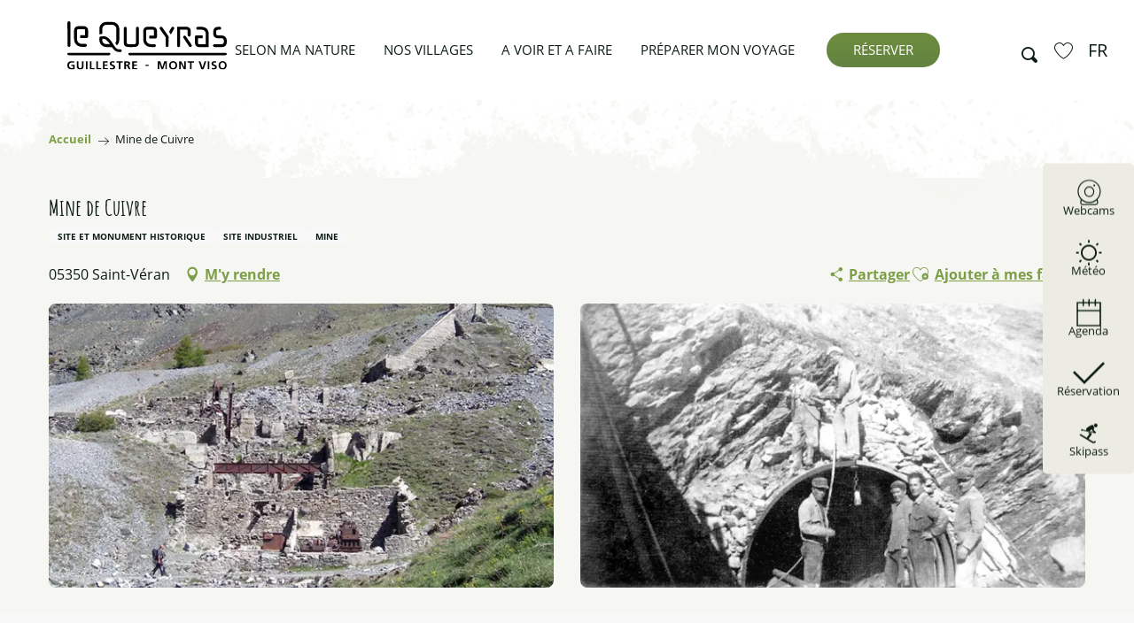

--- FILE ---
content_type: text/html; charset=UTF-8
request_url: https://lequeyras.com/offres/mine-de-cuivre-saint-veran-fr-3258976/
body_size: 118944
content:
<!doctype html>
<html class="no-js" lang="fr-FR"><head><title>Mine de Cuivre (Saint-Véran) | Office de tourisme du Guillestrois et du Queyras</title><script>window.globals={"ancestors":{"chapter1":"Offres SIT","chapter2":"PCU - Mine de Cuivre (Saint-V\u00e9ran) 3258976","chapter3":null},"current_lang":"fr","current_locale":"fr","current_locale_region":"fr_FR","env":"prod","languages":["fr","en"],"post_id":622,"post_image":"https:\/\/api.cloudly.space\/resize\/crop\/1200\/627\/60\/aHR0cHM6Ly9zdGF0aWMuYXBpZGFlLXRvdXJpc21lLmNvbS9maWxlc3RvcmUvb2JqZXRzLXRvdXJpc3RpcXVlcy9pbWFnZXMvMTMyLzgxLzYxMDY5Mi5qcGc=\/image.jpg","post_title":"PCU - Mine de Cuivre (Saint-V\u00e9ran) 3258976","post_type":"touristic_sheet","post_modified":"2026-01-02 15:48:03+01:00","sheet_id":3258976,"site_key":"guillestrois-queyras","tags":{"places":[],"seasons":[],"themes":[],"targets":[]},"woody_options_pages":{"search_url":4238,"weather_url":9848,"favorites_url":12380},"hawwwai":{"sheet_options":{"nearby_distance_max":5000}}}</script><script>(function(e){e.eskalad=e.eskalad?e.eskalad:[],e.eskalad.product="woody",e.eskalad.site_key=e.globals.site_key!==void 0?e.globals.site_key:"empty",e.eskalad.timestamp=l("eskalad_timestamp"),e.eskalad.timestamp==null&&(e.eskalad.timestamp=Math.floor(Date.now()/1e3),s("eskalad_timestamp",e.eskalad.timestamp)),e.eskalad.cid=l("eskalad_cid"),e.eskalad.cid==null&&e.eskalad.timestamp!==void 0&&(e.eskalad.cid=e.eskalad.timestamp,c()),e.eskalad.ga_consent=!0;function c(){e.eskalad.cid.toString().search("\\.")<=0&&fetch("/api/clientid").then(a=>a.json()).then(a=>{a.cid!==void 0&&(e.eskalad.cid=a.cid+"."+e.eskalad.cid,s("eskalad_cid",e.eskalad.cid))}).catch(function(a){console.error("Eskalad fetch: "+a.message)})}function l(a){if(e.localStorage!==void 0&&e.localStorage)try{let t=e.localStorage.getItem(a);return t=t==null||isNaN(t)||t==null||t==""?void 0:t,t}catch(t){console.error(["[ESKALAD]",t])}}function s(a,t){if(e.localStorage!==void 0&&e.localStorage)try{e.localStorage.removeItem(a),e.localStorage.setItem(a,t)}catch(d){console.error(["[ESKALAD]",d])}}})(window);
</script><script src="https://cache.consentframework.com/js/pa/32284/c/uLhj2/stub" referrerpolicy="origin" charset="utf-8"></script><script src="https://choices.consentframework.com/js/pa/32284/c/uLhj2/cmp" referrerpolicy="origin" charset="utf-8" async></script><script>document.addEventListener("DOMContentLoaded",function(){document.querySelectorAll("a[href='#consentframework'],a[href='#cmp']").forEach(function(e){e.removeAttribute("target");e.setAttribute("href","javascript:window.Sddan.cmp.displayUI();")})});</script><meta name="google-site-verification" content="iORlyvBa_c5DOLUGPShQJXx-_uOXFWv1Z-ld-J49AXM" /><!-- Clarity tracking code for https://lequeyras.com/ --><script>
    (function(c,l,a,r,i,t,y){
        c[a]=c[a]||function(){(c[a].q=c[a].q||[]).push(arguments)};
        t=l.createElement(r);t.async=1;t.src="https://www.clarity.ms/tag/"+i+"?ref=bwt";
        y=l.getElementsByTagName(r)[0];y.parentNode.insertBefore(t,y);
    })(window, document, "clarity", "script", "qmgi6iqdvl");
</script><script type="text/javascript">
    (function(c,l,a,r,i,t,y){
        c[a]=c[a]||function(){(c[a].q=c[a].q||[]).push(arguments)};
        t=l.createElement(r);t.async=1;t.src="https://www.clarity.ms/tag/"+i;
        y=l.getElementsByTagName(r)[0];y.parentNode.insertBefore(t,y);
    })(window, document, "clarity", "script", "qmgi6iqdvl");
</script><!-- Google Tag Manager --><script>(function(w,d,s,l,i){w[l]=w[l]||[];w[l].push({'gtm.start':
new Date().getTime(),event:'gtm.js'});var f=d.getElementsByTagName(s)[0],
j=d.createElement(s),dl=l!='dataLayer'?'&l='+l:'';j.async=true;j.src=
'https://www.googletagmanager.com/gtm.js?id='+i+dl;f.parentNode.insertBefore(j,f);
})(window,document,'script','dataLayer','GTM-T2ZZXBS2');</script><!-- End Google Tag Manager --><meta name="Destination montagne le Guillestrois et le Queyras" content="Office de tourisme du Guillestrois et du Queyras"/><script type="importmap">{"imports":{"jquery":"https:\/\/woody.cloudly.space\/app\/themes\/woody-theme\/src\/lib\/custom\/jquery@3.7.1.min.mjs","woody_lib_utils":"https:\/\/woody.cloudly.space\/app\/dist\/guillestrois-queyras\/addons\/woody-lib-utils\/js\/woody-lib-utils.93266841fa.mjs","woody_addon_search_main":"https:\/\/woody.cloudly.space\/app\/dist\/guillestrois-queyras\/addons\/woody-addon-search\/js\/woody-addon-search-main.f068d57b37.mjs","woody_addon_search_data":"https:\/\/woody.cloudly.space\/app\/dist\/guillestrois-queyras\/addons\/woody-addon-search\/js\/woody-addon-search-data.78cd9c9154.mjs","woody_addon_devtools_main":"https:\/\/woody.cloudly.space\/app\/dist\/guillestrois-queyras\/addons\/woody-addon-devtools\/js\/woody-addon-devtools-main.5ef617cfdb.mjs","woody_addon_devtools_tools":"https:\/\/woody.cloudly.space\/app\/dist\/guillestrois-queyras\/addons\/woody-addon-devtools\/js\/woody-addon-devtools-tools.54d58a68c5.mjs","woody_addon_devtools_color_palette":"https:\/\/woody.cloudly.space\/app\/dist\/guillestrois-queyras\/addons\/woody-addon-devtools\/js\/woody-addon-devtools-color-palette.a8a41da40b.mjs","woody_addon_devtools_style_shift":"https:\/\/woody.cloudly.space\/app\/dist\/guillestrois-queyras\/addons\/woody-addon-devtools\/js\/woody-addon-devtools-style-shift.c4f6081742.mjs","woody_addon_devtools_fake_touristic_sheet":"https:\/\/woody.cloudly.space\/app\/dist\/guillestrois-queyras\/addons\/woody-addon-devtools\/js\/woody-addon-devtools-fake-touristic-sheet.2cb516cd17.mjs","woody_addon_favorites_tools":"https:\/\/woody.cloudly.space\/app\/dist\/guillestrois-queyras\/addons\/woody-addon-favorites\/js\/woody-addon-favorites-tools.493a0ea33a.mjs","woody_addon_favorites_btn":"https:\/\/woody.cloudly.space\/app\/dist\/guillestrois-queyras\/addons\/woody-addon-favorites\/js\/woody-addon-favorites-btn.371d024552.mjs","woody_addon_favorites_cart":"https:\/\/woody.cloudly.space\/app\/dist\/guillestrois-queyras\/addons\/woody-addon-favorites\/js\/woody-addon-favorites-cart.76fc575ef3.mjs","woody_addon_favorites_sections":"https:\/\/woody.cloudly.space\/app\/dist\/guillestrois-queyras\/addons\/woody-addon-favorites\/js\/woody-addon-favorites-sections.3c8fc8f133.mjs","woody_addon_snowflake_main":"https:\/\/woody.cloudly.space\/app\/dist\/guillestrois-queyras\/addons\/woody-addon-snowflake\/js\/woody-addon-snowflake-main.mjs","woody_addon_snowflake_circular_progress_bar":"https:\/\/woody.cloudly.space\/app\/dist\/guillestrois-queyras\/addons\/woody-addon-snowflake\/js\/woody-addon-snowflake-circular-progress-bar.c8f33544fd.mjs","woody_addon_snowflake_zone_display":"https:\/\/woody.cloudly.space\/app\/dist\/guillestrois-queyras\/addons\/woody-addon-snowflake\/js\/woody-addon-snowflake-zone-display.cfb6cf6a7d.mjs","woody_addon_snowflake_sector_cards_collapse":"https:\/\/woody.cloudly.space\/app\/dist\/guillestrois-queyras\/addons\/woody-addon-snowflake\/js\/woody-addon-snowflake-sector-cards-collapse.8e4f2db956.mjs","woody_addon_snowflake_update_overall":"https:\/\/woody.cloudly.space\/app\/dist\/guillestrois-queyras\/addons\/woody-addon-snowflake\/js\/woody-addon-snowflake-update-overall.1150a14cf0.mjs","woody_addon_snowflake_weather_update":"https:\/\/woody.cloudly.space\/app\/dist\/guillestrois-queyras\/addons\/woody-addon-snowflake\/js\/woody-addon-snowflake-weather-update.67579062db.mjs"}}</script><link rel="preconnect" href="https://cache.consentframework.com" crossorigin><link rel="preconnect" href="https://choices.consentframework.com" crossorigin><link rel="preconnect" href="https://fonts.gstatic.com" crossorigin><link rel="preconnect" href="https://fonts.googleapis.com" crossorigin><link rel="preconnect" href="https://www.googletagmanager.com" crossorigin><link rel="preconnect" href="https://woody.cloudly.space" crossorigin><link rel="preconnect" href="https://api.cloudly.space" crossorigin><script>window.dataLayer=window.dataLayer?window.dataLayer:[];window.dataLayer.push({"event":"globals","data":{"env":"prod","site_key":"guillestrois-queyras","page":{"id_page":622,"name":"PCU &#8211; Mine de Cuivre (Saint-V\u00e9ran) #3258976","page_type":"touristic_sheet","tags":{"places":[],"seasons":[],"themes":[],"targets":[]}},"lang":"fr","sheet":{"id_sheet":3258976,"id_sit":"sitra2i-GUILLESTROIS-QUEYRAS-531884","id_reservation":null,"name":"Mine de Cuivre - Saint-V\u00e9ran","type":"Patrimoine culturel","bordereau":"PCU","city":"Saint-V\u00e9ran"}}});</script><script>(function(w,d,s,l,i) { w[l]=w[l]||[]; w[l].push({ 'gtm.start': new Date().getTime(),event: 'gtm.js' }); var f=d.getElementsByTagName(s)[0], j=d.createElement(s),dl=l!='dataLayer'? '&l='+l:''; j.async=true; j.src='https://www.googletagmanager.com/gtm.js?id='+i+dl; f.parentNode.insertBefore(j,f); })(window,document,'script','dataLayer','GTM-WGNK3SK');</script><link rel="canonical" href="https://lequeyras.com/offres/mine-de-cuivre-saint-veran-fr-3258976/"/><meta charset="UTF-8"/><meta http-equiv="X-UA-Compatible" content="IE=edge"/><meta name="generator" content="Raccourci Agency - WP"/><meta name="viewport" content="width=device-width,initial-scale=1"/><meta name="robots" content="max-snippet:-1, max-image-preview:large, max-video-preview:-1"/><meta property="og:type" content="website"/><meta property="og:url" content="https://lequeyras.com/offres/mine-de-cuivre-saint-veran-fr-3258976/"/><meta name="twitter:card" content="summary"/><meta property="og:site_name" content="Office de tourisme du Guillestrois et du Queyras"/><meta property="og:locale" content="fr_FR"/><meta property="og:locale:alternate" content="en_GB"/><meta name="description" property="og:description" content="À quelques kilomètres de Saint-Véran, en s'enfonçant dans la vallée par la route de Clausis tu apercevras les vestiges de l'exploitation du minerai de cuivre : la bornite riche de 45%."/><meta property="og:title" content="Mine de Cuivre - Saint-Véran"/><meta name="twitter:title" content="Mine de Cuivre - Saint-Véran"/><meta name="twitter:description" content="À quelques kilomètres de Saint-Véran, en s'enfonçant dans la vallée par la route de Clausis tu apercevras les vestiges de l'exploitation du minerai de cuivre : la bornite riche de 45%."/><meta name="format-detection" content="telephone=no"/><meta property="og:image" content="https://api.cloudly.space/resize/crop/1200/627/60/aHR0cHM6Ly9zdGF0aWMuYXBpZGFlLXRvdXJpc21lLmNvbS9maWxlc3RvcmUvb2JqZXRzLXRvdXJpc3RpcXVlcy9pbWFnZXMvMTMyLzgxLzYxMDY5Mi5qcGc=/image.jpg"/><meta name="twitter:image" content="https://api.cloudly.space/resize/crop/1024/512/60/aHR0cHM6Ly9zdGF0aWMuYXBpZGFlLXRvdXJpc21lLmNvbS9maWxlc3RvcmUvb2JqZXRzLXRvdXJpc3RpcXVlcy9pbWFnZXMvMTMyLzgxLzYxMDY5Mi5qcGc=/image.jpg"/><meta name="thumbnail" content="https://api.cloudly.space/resize/crop/1200/1200/60/aHR0cHM6Ly9zdGF0aWMuYXBpZGFlLXRvdXJpc21lLmNvbS9maWxlc3RvcmUvb2JqZXRzLXRvdXJpc3RpcXVlcy9pbWFnZXMvMTMyLzgxLzYxMDY5Mi5qcGc=/image.jpg"/><script type="application/ld+json" class="woody-schema-graph">{"@context":"https:\/\/schema.org","@graph":[{"@type":"WebSite","url":"https:\/\/lequeyras.com","name":"Office de tourisme du Guillestrois et du Queyras","description":"Destination montagne \u00e0 la hauteur de l&#039;essentiel","potentialAction":[{"@type":"SearchAction","target":"https:\/\/lequeyras.com\/recherche\/?query={search_term_string}","query-input":"required name=search_term_string"}]},{"@type":"WebPage","url":"https:\/\/lequeyras.com\/offres\/mine-de-cuivre-saint-veran-fr-3258976\/","headline":"PCU \u2013 Mine de Cuivre (Saint-V\u00e9ran) #3258976 | Office de tourisme du Guillestrois et du Queyras","inLanguage":"fr-FR","datePublished":"2026-01-02 14:48:03","dateModified":"2026-01-02 14:48:03","description":"\u00c0 quelques kilom\u00e8tres de Saint-V\u00e9ran, en s'enfon\u00e7ant dans la vall\u00e9e par la route de Clausis tu apercevras les vestiges de l'exploitation du minerai de cuivre : la bornite riche de 45%. Cette exploitation contemporaine d\u00e9marra au d\u00e9but du 20e si\u00e8cle avec plus au moins de r\u00e9ussite. \r\nElle ne se remettra pas des grosses inondations de 1957 et prendra fin en 1960, le r\u00e9seau de galeries est important, mais malheureusement plus accessible aujourd'hui.\r\nCe lieu fut \u00e9galement exploit\u00e9 il y a 4000 ans. C'\u00e9tait l\u2019\u00e2ge du chalcolithique avec l\u2019extraction du cuivre natif et de la m\u00e9tallurgie avec des proc\u00e9d\u00e9s qui ont laiss\u00e9 des traces (grillages, r\u00e9duction du minerai) sur ce site arch\u00e9ologique majeur.\r\nPour s'inspirer de la magie de ce patrimoine industriel, on emprunte le grand circuit \u00ab sur les pas des mineurs \u00bb au d\u00e9part du village, ou un circuit plus court au d\u00e9part de la carri\u00e8re de marbre. \r\n\r\nUne petite exposition sur la mine est install\u00e9e dans un ancien four banal du village, dans le quartier des Forannes."},{"@type":"Place","name":"Mine de Cuivre","description":"\u00c0 quelques kilom\u00e8tres de Saint-V\u00e9ran, en s'enfon\u00e7ant dans la vall\u00e9e par la route de Clausis tu apercevras les vestiges de l'exploitation du minerai de cuivre : la bornite riche de 45%. Cette exploitation contemporaine d\u00e9marra au d\u00e9but du 20e si\u00e8cle avec plus au moins de r\u00e9ussite. \r\nElle ne se remettra pas des grosses inondations de 1957 et prendra fin en 1960, le r\u00e9seau de galeries est important, mais malheureusement plus accessible aujourd'hui.\r\nCe lieu fut \u00e9galement exploit\u00e9 il y a 4000 ans. C'\u00e9tait l\u2019\u00e2ge du chalcolithique avec l\u2019extraction du cuivre natif et de la m\u00e9tallurgie avec des proc\u00e9d\u00e9s qui ont laiss\u00e9 des traces (grillages, r\u00e9duction du minerai) sur ce site arch\u00e9ologique majeur.\r\nPour s'inspirer de la magie de ce patrimoine industriel, on emprunte le grand circuit \u00ab sur les pas des mineurs \u00bb au d\u00e9part du village, ou un circuit plus court au d\u00e9part de la carri\u00e8re de marbre. \r\n\r\nUne petite exposition sur la mine est install\u00e9e dans un ancien four banal du village, dans le quartier des Forannes.","url":"https:\/\/lequeyras.com\/offres\/mine-de-cuivre-saint-veran-fr-3258976\/","geo":{"@type":"GeoCoordinates","latitude":"44.694064","longitude":"6.876596"},"address":{"@type":"PostalAddress","streetAddress":"","addressLocality":"Saint-V\u00e9ran","postalCode":"05350","addressCountry":"FRANCE"},"telephone":["04 92 46 88 20"],"image":["https:\/\/static.apidae-tourisme.com\/filestore\/objets-touristiques\/images\/132\/81\/610692.jpg","https:\/\/static.apidae-tourisme.com\/filestore\/objets-touristiques\/images\/134\/81\/610694.jpg"]}]}</script><style>img:is([sizes="auto" i], [sizes^="auto," i]) { contain-intrinsic-size: 3000px 1500px }</style><link rel="alternate" href="https://lequeyras.com/offres/mine-de-cuivre-saint-veran-fr-3258976/" hreflang="fr" /><link rel="alternate" href="https://lequeyras.com/en/offers/mine-de-cuivre-saint-veran-en-3258976/" hreflang="en" /><script>
window._wpemojiSettings = {"baseUrl":"https:\/\/s.w.org\/images\/core\/emoji\/16.0.1\/72x72\/","ext":".png","svgUrl":"https:\/\/s.w.org\/images\/core\/emoji\/16.0.1\/svg\/","svgExt":".svg","source":{"concatemoji":"https:\/\/lequeyras.com\/wp\/wp-includes\/js\/wp-emoji-release.min.js?ver=6.8.2"}};
/*! This file is auto-generated */
!function(s,n){var o,i,e;function c(e){try{var t={supportTests:e,timestamp:(new Date).valueOf()};sessionStorage.setItem(o,JSON.stringify(t))}catch(e){}}function p(e,t,n){e.clearRect(0,0,e.canvas.width,e.canvas.height),e.fillText(t,0,0);var t=new Uint32Array(e.getImageData(0,0,e.canvas.width,e.canvas.height).data),a=(e.clearRect(0,0,e.canvas.width,e.canvas.height),e.fillText(n,0,0),new Uint32Array(e.getImageData(0,0,e.canvas.width,e.canvas.height).data));return t.every(function(e,t){return e===a[t]})}function u(e,t){e.clearRect(0,0,e.canvas.width,e.canvas.height),e.fillText(t,0,0);for(var n=e.getImageData(16,16,1,1),a=0;a<n.data.length;a++)if(0!==n.data[a])return!1;return!0}function f(e,t,n,a){switch(t){case"flag":return n(e,"\ud83c\udff3\ufe0f\u200d\u26a7\ufe0f","\ud83c\udff3\ufe0f\u200b\u26a7\ufe0f")?!1:!n(e,"\ud83c\udde8\ud83c\uddf6","\ud83c\udde8\u200b\ud83c\uddf6")&&!n(e,"\ud83c\udff4\udb40\udc67\udb40\udc62\udb40\udc65\udb40\udc6e\udb40\udc67\udb40\udc7f","\ud83c\udff4\u200b\udb40\udc67\u200b\udb40\udc62\u200b\udb40\udc65\u200b\udb40\udc6e\u200b\udb40\udc67\u200b\udb40\udc7f");case"emoji":return!a(e,"\ud83e\udedf")}return!1}function g(e,t,n,a){var r="undefined"!=typeof WorkerGlobalScope&&self instanceof WorkerGlobalScope?new OffscreenCanvas(300,150):s.createElement("canvas"),o=r.getContext("2d",{willReadFrequently:!0}),i=(o.textBaseline="top",o.font="600 32px Arial",{});return e.forEach(function(e){i[e]=t(o,e,n,a)}),i}function t(e){var t=s.createElement("script");t.src=e,t.defer=!0,s.head.appendChild(t)}"undefined"!=typeof Promise&&(o="wpEmojiSettingsSupports",i=["flag","emoji"],n.supports={everything:!0,everythingExceptFlag:!0},e=new Promise(function(e){s.addEventListener("DOMContentLoaded",e,{once:!0})}),new Promise(function(t){var n=function(){try{var e=JSON.parse(sessionStorage.getItem(o));if("object"==typeof e&&"number"==typeof e.timestamp&&(new Date).valueOf()<e.timestamp+604800&&"object"==typeof e.supportTests)return e.supportTests}catch(e){}return null}();if(!n){if("undefined"!=typeof Worker&&"undefined"!=typeof OffscreenCanvas&&"undefined"!=typeof URL&&URL.createObjectURL&&"undefined"!=typeof Blob)try{var e="postMessage("+g.toString()+"("+[JSON.stringify(i),f.toString(),p.toString(),u.toString()].join(",")+"));",a=new Blob([e],{type:"text/javascript"}),r=new Worker(URL.createObjectURL(a),{name:"wpTestEmojiSupports"});return void(r.onmessage=function(e){c(n=e.data),r.terminate(),t(n)})}catch(e){}c(n=g(i,f,p,u))}t(n)}).then(function(e){for(var t in e)n.supports[t]=e[t],n.supports.everything=n.supports.everything&&n.supports[t],"flag"!==t&&(n.supports.everythingExceptFlag=n.supports.everythingExceptFlag&&n.supports[t]);n.supports.everythingExceptFlag=n.supports.everythingExceptFlag&&!n.supports.flag,n.DOMReady=!1,n.readyCallback=function(){n.DOMReady=!0}}).then(function(){return e}).then(function(){var e;n.supports.everything||(n.readyCallback(),(e=n.source||{}).concatemoji?t(e.concatemoji):e.wpemoji&&e.twemoji&&(t(e.twemoji),t(e.wpemoji)))}))}((window,document),window._wpemojiSettings);
</script><link rel='preload' as='style' onload='this.onload=null;this.rel="stylesheet"' id='addon-search-stylesheet-css' href='https://woody.cloudly.space/app/dist/guillestrois-queyras/addons/woody-addon-search/css/woody-addon-search.4e0867669a.css?ver=2.1.3' media='screen' /><noscript><link rel='stylesheet' id='addon-search-stylesheet-css' href='https://woody.cloudly.space/app/dist/guillestrois-queyras/addons/woody-addon-search/css/woody-addon-search.4e0867669a.css?ver=2.1.3' media='screen' /></noscript><link rel='stylesheet' id='woody-sheet-stylesheet-css' href='https://woody.cloudly.space/app/dist/guillestrois-queyras/addons/woody-addon-hawwwai/css/front/hawwwai-touristic-sheet.ebf78ef83d.css?ver=2.5.142' media='all' /><link rel='preload' as='style' onload='this.onload=null;this.rel="stylesheet"' id='addon-snowflake-stylesheet-css' href='https://woody.cloudly.space/app/dist/guillestrois-queyras/addons/woody-addon-snowflake/css/woody-addon-snowflake.d04107228b.css' media='all' /><noscript><link rel='stylesheet' id='addon-snowflake-stylesheet-css' href='https://woody.cloudly.space/app/dist/guillestrois-queyras/addons/woody-addon-snowflake/css/woody-addon-snowflake.d04107228b.css' media='all' /></noscript><link rel='preload' as='style' onload='this.onload=null;this.rel="stylesheet"' id='leaflet_css-css' href='https://tiles.touristicmaps.com/libs/tmaps.min.css' media='all' /><noscript><link rel='stylesheet' id='leaflet_css-css' href='https://tiles.touristicmaps.com/libs/tmaps.min.css' media='all' /></noscript><link rel='stylesheet' id='main-stylesheet-css' href='https://woody.cloudly.space/app/dist/guillestrois-queyras/css/main-901766ec20.css' media='screen' /><link rel='preload' as='style' onload='this.onload=null;this.rel="stylesheet"' id='wicon-stylesheet-css' href='https://woody.cloudly.space/app/dist/guillestrois-queyras/css/wicon-f138ff846f.css' media='screen' /><noscript><link rel='stylesheet' id='wicon-stylesheet-css' href='https://woody.cloudly.space/app/dist/guillestrois-queyras/css/wicon-f138ff846f.css' media='screen' /></noscript><link rel='stylesheet' id='print-stylesheet-css' href='https://woody.cloudly.space/app/dist/guillestrois-queyras/css/print-b87b2678ed.css' media='print' /><script defer src="https://woody.cloudly.space/app/dist/guillestrois-queyras/addons/woody-addon-search/js/woody-addon-search.963aa0a249.js?ver=2.1.3" id="addon-search-javascripts-js"></script><script defer src="https://woody.cloudly.space/app/themes/woody-theme/src/js/static/obf.min.js?ver=1.88.159" id="obf-js"></script><script defer src="https://woody.cloudly.space/app/dist/guillestrois-queyras/addons/woody-addon-eskalad/js/events/eskalad.c2bde38840.js?ver=6.3.3" id="woody-addon-eskalad-js"></script><script defer src="https://woody.cloudly.space/app/dist/guillestrois-queyras/addons/woody-addon-eskalad/js/events/eskalad-page.5d2af865c3.js?ver=6.3.3" id="woody-addon-eskalad-page-js"></script><script id="jquery-js-before">
window.siteConfig = {"site_key":"guillestrois-queyras","login":"public_guillestrois-queyras_website","password":"fdb805298bae5a9d48e12c51f91166c2","token":"NWYwMTE0YjNjOTllOlJSTlNYVmhYUFZRV1VGVUpVQlZFUTE1ZEVSNFNURndjUndkRGJrWlJBRUFLVFZ3PTpVd0pTQ1FFQlVBcGJXMWdBQUFjSlZRVU1Cd0pSV2d4VVUxOEJBQWNDQVFFPQ==","mapProviderKeys":{"otmKey":"a528420a66d0ad62f04b0f37b181d02b18066f95f1dac71e8b49aba6e80be4e8","gmKey":"AIzaSyBMx446Q--mQj9mzuZhb7BGVDxac6NfFYc"},"api_url":"https:\/\/api.tourism-system.com","api_render_url":"https:\/\/api.tourism-system.com","current_lang":"fr","current_season":null,"languages":["fr","en"]};
window.useLeafletLibrary=1;window.DrupalAngularConfig=window.DrupalAngularConfig || {};window.DrupalAngularConfig.mapProviderKeys={"otmKey":"a528420a66d0ad62f04b0f37b181d02b18066f95f1dac71e8b49aba6e80be4e8","gmKey":"AIzaSyBMx446Q--mQj9mzuZhb7BGVDxac6NfFYc"};
</script><script type="module" src="https://woody.cloudly.space/app/themes/woody-theme/src/lib/custom/jquery@3.7.1.min.mjs" id="jquery-js"></script><script defer src="https://woody.cloudly.space/app/themes/woody-theme/src/lib/custom/moment-with-locales@2.22.2.min.js" id="jsdelivr_moment-js"></script><script id="woody-sheet-js-extra">
var __hw = {"SECTIONS.TOURISM.SHEET.PERIODS.TODAY":"Aujourd'hui","SECTIONS.TOURISM.SHEET.PERIODS.HAPPENING":"A lieu","SECTIONS.TOURISM.SHEET.PERIODS.ENDED":"Termin\u00e9","SECTIONS.TOURISM.SHEET.PERIODS.ENDED_FOR_TODAY":"Termin\u00e9 pour aujourd'hui","SECTIONS.TOURISM.SHEET.PERIODS.FROM_TODAY":"\u00c0 partir d'aujourd'hui","SECTIONS.TOURISM.SHEET.PERIODS.FROM":"Du","SECTIONS.TOURISM.SHEET.PERIODS.UNTIL_TODAY":"Aujourd'hui","SECTIONS.TOURISM.SHEET.PERIODS.TO":"jusqu'\u00e0","SECTIONS.TOURISM.SHEET.PERIODS.UNTIL":"au","SECTIONS.TOURISM.SHEET.PERIODS.UNTIL_LONG":"jusqu'au","SECTIONS.TOURISM.SHEET.PERIODS.ON":"Le","SECTIONS.TOURISM.SHEET.PERIODS.OPENED":"Ouvert","SECTIONS.TOURISM.SHEET.PERIODS.CLOSED":"Ferm\u00e9","SECTIONS.TOURISM.SHEET.PERIODS.CLOSEDFORTODAY":"Ferm\u00e9 pour aujourd'hui","SECTIONS.TOURISM.SHEET.PERIODS.UNDEFINED":"Horaires non d\u00e9finis","SECTIONS.TOURISM.SHEET.PERIODS.NOW":"En ce moment","GLOBAL.TIMES.TO":"jusqu'\u00e0"};
</script><script defer src="https://woody.cloudly.space/app/dist/guillestrois-queyras/addons/woody-addon-hawwwai/js/sheet-bundle.7fecec0205.js?ver=2.5.142" id="woody-sheet-js"></script><script type="module" src="https://woody.cloudly.space/app/dist/guillestrois-queyras/addons/woody-addon-favorites/js/woody-addon-favorites.c46dfed72b.mjs" id="addon-favorites-javascripts-js"></script><script id="addon-snowflake-javascripts-js-extra">
var WOODY_ADDON_SNOWFLAKE = [];
</script><script defer src="https://woody.cloudly.space/app/dist/guillestrois-queyras/addons/woody-addon-snowflake/js/woody-addon-snowflake.bd5145fdf6.js?ver=2.1.25" id="addon-snowflake-javascripts-js"></script><script defer src="https://woody.cloudly.space/app/themes/woody-theme/src/lib/npm/swiper/dist/js/swiper.min.js?ver=4.5.1" id="jsdelivr_swiper-js"></script><script defer src="https://woody.cloudly.space/app/themes/woody-theme/src/lib/npm/flatpickr/dist/flatpickr.min.js?ver=4.5.7" id="jsdelivr_flatpickr-js"></script><script defer src="https://woody.cloudly.space/app/themes/woody-theme/src/lib/npm/flatpickr/dist/l10n/fr.js?ver=4.5.7" id="jsdelivr_flatpickr_l10n-js"></script><script defer src="https://woody.cloudly.space/app/themes/woody-theme/src/lib/custom/nouislider@10.1.0.min.js" id="jsdelivr_nouislider-js"></script><script defer src="https://woody.cloudly.space/app/themes/woody-theme/src/lib/custom/lazysizes@4.1.2.min.js" id="jsdelivr_lazysizes-js"></script><script defer src="https://woody.cloudly.space/app/themes/woody-theme/src/lib/custom/moment-timezone-with-data.min.js" id="jsdelivr_moment_tz-js"></script><script defer src="https://woody.cloudly.space/app/themes/woody-theme/src/lib/custom/js.cookie@2.2.1.min.js" id="jsdelivr_jscookie-js"></script><script defer src="https://woody.cloudly.space/app/themes/woody-theme/src/lib/custom/rellax@1.10.1.min.js" id="jsdelivr_rellax-js"></script><script defer src="https://woody.cloudly.space/app/themes/woody-theme/src/lib/custom/iframeResizer@4.3.7.min.js?ver=4.3.7" id="jsdelivr_iframeresizer-js"></script><script defer src="https://woody.cloudly.space/app/themes/woody-theme/src/lib/npm/plyr/dist/plyr.min.js?ver=3.6.8" id="jsdelivr_plyr-js"></script><script defer src="https://woody.cloudly.space/wp/wp-includes/js/dist/hooks.min.js?ver=4d63a3d491d11ffd8ac6" id="wp-hooks-js"></script><script defer src="https://woody.cloudly.space/wp/wp-includes/js/dist/i18n.min.js?ver=5e580eb46a90c2b997e6" id="wp-i18n-js"></script><script defer src="https://woody.cloudly.space/app/themes/woody-theme/src/js/static/i18n-ltr.min.js?ver=1.88.159" id="wp-i18n-ltr-js"></script><script defer src="https://tiles.touristicmaps.com/libs/leaflet.min.js" id="touristicmaps_leaflet-js"></script><script defer src="https://tiles.touristicmaps.com/libs/tangram.min.js" id="touristicmaps_tangram-js"></script><script defer src="https://tiles.touristicmaps.com/libs/markercluster.min.js" id="touristicmaps_cluster-js"></script><script defer src="https://tiles.touristicmaps.com/libs/locate.min.js" id="touristicmaps_locate-js"></script><script defer src="https://tiles.touristicmaps.com/libs/geocoder.min.js" id="touristicmaps_geocoder-js"></script><script defer src="https://tiles.touristicmaps.com/libs/fullscreen.min.js" id="touristicmaps_fullscreen-js"></script><script defer src="https://maps.googleapis.com/maps/api/js?key=AIzaSyBMx446Q--mQj9mzuZhb7BGVDxac6NfFYc&amp;v=3.33&amp;libraries=geometry,places" id="gg_maps-js"></script><script defer src="https://api.tourism-system.com/render/assets/scripts/raccourci/universal-mapV2.min.js" id="hawwwai_universal_map-js"></script><script defer src="https://woody.cloudly.space/app/dist/guillestrois-queyras/js/main-51b26c76d0.js" id="main-javascripts-js"></script><script type="text/javascript">
    /* Smalk AI Agent Analytics - Enhanced Dynamic Loading */
    (function() {
        // Check if already loaded to prevent duplicates
        if (window.smalkAnalyticsLoaded) {
            return;
        }
        window.smalkAnalyticsLoaded = true;
        
        // Create script element
        var script = document.createElement('script');
        script.type = 'text/javascript';
        script.async = true;
        script.defer = false;
        script.src = 'https://api.smalk.ai/tracker.js?PROJECT_KEY=76a25bff-88aa-4d84-a184-0b814fbabbe0&ver=1.0.1';
        script.id = 'smalk-analytics-dynamic';
        
        // Add attributes to prevent caching/minification
        script.setAttribute('data-no-minify', '1');
        script.setAttribute('data-cfasync', 'false');
        script.setAttribute('data-no-optimize', '1');
        script.setAttribute('data-skip-minification', '1');
        
        // Enhanced error and load handling
        script.onload = function() {
            // Set flag to prevent fallback tracking
            window.smalkTrackerLoaded = true;
            window.smalkAnalyticsActive = true;
            
            // Initialize tracker if needed
            if (typeof window.smalkInit === 'function') {
                try {
                    window.smalkInit();
                } catch(e) {
                    // Silent fail
                }
            }
        };
        
        script.onerror = function() {
            // Fallback: try loading without cache busting
            var fallbackScript = document.createElement('script');
            fallbackScript.src = 'https://api.smalk.ai/tracker.js?PROJECT_KEY=76a25bff-88aa-4d84-a184-0b814fbabbe0&ver=1.0.1';
            fallbackScript.async = true;
            document.head.appendChild(fallbackScript);
        };
        
        // Enhanced loading strategy
        function loadScript() {
            var head = document.getElementsByTagName('head')[0];
            if (head) {
                head.appendChild(script);
            } else {
                // Wait for head to be available
                var checkHead = setInterval(function() {
                    var head = document.getElementsByTagName('head')[0];
                    if (head) {
                        clearInterval(checkHead);
                        head.appendChild(script);
                    }
                }, 10);
            }
        }
        
        // Load immediately or wait for DOM
        if (document.readyState === 'loading') {
            document.addEventListener('DOMContentLoaded', loadScript);
        } else {
            loadScript();
        }
        
        // Additional fallback for very slow loading
        setTimeout(function() {
            if (!document.getElementById('smalk-analytics-dynamic')) {
                loadScript();
            }
        }, 2000);
        
    })();
    </script><link rel="shortcut icon" type="image/x-icon" href="https://woody.cloudly.space/app/dist/guillestrois-queyras/favicon/favicon/favicon-331fed2b9f.ico"><link rel="shortcut icon" type="image/png" href=""><link rel="apple-touch-icon" sizes="32x32" href=""><link rel="apple-touch-icon" sizes="64x64" href=""><link rel="apple-touch-icon" sizes="120x120" href=""><link rel="apple-touch-icon" sizes="180x180" href=""><link rel="apple-touch-icon" sizes="152x152" href=""><link rel="apple-touch-icon" sizes="167x167" href=""><link rel="icon" sizes="192x192" href=""><link rel="icon" sizes="128x128" href=""></head><body class="wp-singular touristic_sheet-template-default single single-touristic_sheet postid-622 wp-theme-woody-theme wp-child-theme-guillestrois-queyras menus-v2 prod apirender apirender-wordpress woody-hawwwai-sheet sheet-v2 sheet-pcu">
            <noscript><iframe src="https://www.googletagmanager.com/ns.html?id=GTM-WGNK3SK" height="0" width="0" style="display:none;visibility:hidden"></iframe></noscript>
        
            
    
    <div class="main-wrapper flex-container flex-dir-column">
                                <div class="woody-component-headnavs">
    
                        <ul class="tools list-unstyled flex-container align-middle">
                                                                                    <li class="favorites-tool"><div class="woody-component-favorites-block tpl_01">
            <a class="woody-favorites-cart" href="https://lequeyras.com/mes-favoris/" data-favtarget="https://lequeyras.com/mes-favoris/" title="Favoris" data-label="Favoris">
                                    <div>
                <i class="wicon wicon-060-favoris" aria-hidden="true"></i>
                <span class="show-for-sr">Voir les favoris</span>
                <span class="counter is-empty"></span>
            </div>
                </a>
    </div>
</li>
                                                    <li class="search-tool"><div role="button" aria-label="Recherche" class="search-toggler-wrapper woody-component-esSearch-block" tabindex="0">
    <span class="esSearch-button results-toggler" data-label="Recherche" title="Recherche">
        <span class="wicon wicon-053-loupe-par-defaut search-icon" aria-hidden="true"></span>
        <span class="show-for-sr">Rechercher</span>
        <span class="button-label" data-label="Recherche"></span>
    </span>
</div>
</li>
                                                    <li class="lang_switcher-tool"><div class="woody-lang_switcher woody-lang_switcher-reveal tpl_01" data-label="Langue" role="button" aria-label="Choix de la langue"><div class="lang_switcher-button" data-label="Langue"  tabindex="0"><div class="fr" data-lang="fr">fr</div></div></div></li>
                                            </ul>
            
    

            <header role="banner" class="woody-component-header menus-v2 site-header " >
    <div class="main-menu-wrapper ">

        
        <nav role="navigation" class="top-bar title-bar " id="main-menu">
            <ul class="main-menu-list flex-container horizontal align-center align-middle wrap fullwidth-dropdowns">
                                                        <li class="is-brand-logo isAbs left">
    <a class="menuLogo" href="https://lequeyras.com/" target="_self" data-post-id="342">
        <span class="no-visible-text menu-logo-site-name isAbs">Office de tourisme du Guillestrois et du Queyras</span>
        <span class="brand-logo"><img src="https://woody.cloudly.space/app/themes/guillestrois-queyras/src/img/svg/logo.svg" /></span>
    </a>
</li>

                                        <li class="menu-item is-submenu-parent" role="button">
                        <a class="menuLink" href="https://lequeyras.com/selon-ma-nature/" target="_self" data-post-id="2115">
                                                                                                                                                <span class="menuLink-title">Selon ma nature</span>
                                                        
                                                    </a>
                                                    <div class="submenu-wrapper" aria-expanded="false">
                                
                                <ul class="submenu-grid one-by-one " data-link-parent="2115" data-title="Selon ma nature" role="menu">
                                                                            
<li class="submenu-block submenu-block-images-list tpl_12 " data-position="grid-col-start-1 grid-col-end-6 grid-row-start-1 grid-row-end-4" role="menuitem" aria-label="menuitem">
    
        <ul class="submenu-block-content " data-columns="3cols" role="menu">
                    <li class="card overlayedCard submenu-item submenu-item-delay" role="presentation">
            <a class="card-link isRel bg-black" href="https://lequeyras.com/selon-ma-nature/le-paradis-des-marmots/" target="_self" data-post-id="2126" aria-label="Pour les marmots" role="menuitem">
                                                            <figure aria-label="Pour Les Enfants En Hiver" itemscope itemtype="http://schema.org/ImageObject" class="isRel imageObject cardMediaWrapper"><noscript><img class="imageObject-img img-responsive a42-ac-replace-img" src="https://woody.cloudly.space/app/uploads/guillestrois-queyras/2025/11/thumbs/pour-les-enfants-en-hiver-640x854.webp" alt="Pour Les Enfants En Hiver" itemprop="thumbnail"/></noscript><img class="imageObject-img img-responsive lazyload a42-ac-replace-img" src="https://woody.cloudly.space/app/themes/woody-theme/src/img/blank/ratio_3_4.webp" data-src="https://woody.cloudly.space/app/uploads/guillestrois-queyras/2025/11/thumbs/pour-les-enfants-en-hiver-640x854.webp" data-sizes="auto" data-srcset="https://woody.cloudly.space/app/uploads/guillestrois-queyras/2025/11/thumbs/pour-les-enfants-en-hiver-360x480.webp 360w, https://woody.cloudly.space/app/uploads/guillestrois-queyras/2025/11/thumbs/pour-les-enfants-en-hiver-640x854.webp 640w, https://woody.cloudly.space/app/uploads/guillestrois-queyras/2025/11/thumbs/pour-les-enfants-en-hiver-1200x1600.webp 1200w" alt="Pour Les Enfants En Hiver" itemprop="thumbnail"/><meta itemprop="datePublished" content="2025-11-03 11:55:55"><span class="hide imageObject-description" itemprop="description" data-nosnippet>Pour Les Enfants En Hiver</span><figcaption class="imageObject-caption flex-container align-middle isAbs bottom left hide" data-nosnippet><span class="imageObject-icon copyright-icon flex-container align-center align-middle">©</span><span class="imageObject-text imageObject-description" itemprop="caption">Pour Les Enfants En Hiver</span></figcaption></figure>                                                    <div class="card-section submenu-item-section bottomleftbox fcbCol">
                    <div class="card-titles"><div class="card-texts flex-container flex-dir-column has-icon-picto"><span class="card-wicon wicon wicon-032-coeur-contour"></span><span class="card-title">Pour les marmots</span></div></div>                </div>
            </a>
        </li>
            <li class="card overlayedCard submenu-item submenu-item-delay" role="presentation">
            <a class="card-link isRel bg-black" href="https://lequeyras.com/selon-ma-nature/itinerance-et-trekking-alpes/" target="_self" data-post-id="2122" aria-label="Pour les nomades" role="menuitem">
                                                            <figure aria-label="Rando Tour Du Viso" itemscope itemtype="http://schema.org/ImageObject" class="isRel imageObject cardMediaWrapper"><noscript><img class="imageObject-img img-responsive a42-ac-replace-img" src="https://woody.cloudly.space/app/uploads/guillestrois-queyras/2021/09/thumbs/rando-tour-du-viso-640x854-crop-1663657640.jpg" alt="Rando Tour Du Viso" itemprop="thumbnail"/></noscript><img class="imageObject-img img-responsive lazyload a42-ac-replace-img" src="https://woody.cloudly.space/app/themes/woody-theme/src/img/blank/ratio_3_4.webp" data-src="https://woody.cloudly.space/app/uploads/guillestrois-queyras/2021/09/thumbs/rando-tour-du-viso-640x854-crop-1663657640.jpg" data-sizes="auto" data-srcset="https://woody.cloudly.space/app/uploads/guillestrois-queyras/2021/09/thumbs/rando-tour-du-viso-360x480-crop-1663657640.jpg 360w, https://woody.cloudly.space/app/uploads/guillestrois-queyras/2021/09/thumbs/rando-tour-du-viso-640x854-crop-1663657640.jpg 640w, https://woody.cloudly.space/app/uploads/guillestrois-queyras/2021/09/thumbs/rando-tour-du-viso-1200x1600-crop-1663657640.jpg 1200w" alt="Rando Tour Du Viso" itemprop="thumbnail"/><meta itemprop="datePublished" content="2021-09-02 10:05:47"><span class="hide imageObject-description" itemprop="description" data-nosnippet>Rando Tour Du Viso</span><figcaption class="imageObject-caption flex-container align-middle isAbs bottom left hide" data-nosnippet><span class="imageObject-icon copyright-icon flex-container align-center align-middle">©</span><span class="imageObject-text imageObject-description" itemprop="caption">Rando Tour Du Viso</span></figcaption></figure>                                                    <div class="card-section submenu-item-section bottomleftbox fcbCol">
                    <div class="card-titles"><div class="card-texts flex-container flex-dir-column has-icon-picto"><span class="card-wicon wicon wicon-073-chaussures"></span><span class="card-title">Pour les nomades</span></div></div>                </div>
            </a>
        </li>
            <li class="card overlayedCard submenu-item submenu-item-delay" role="presentation">
            <a class="card-link isRel bg-black" href="https://lequeyras.com/selon-ma-nature/randonnees/" target="_self" data-post-id="2128" aria-label="Pour les randonneurs" role="menuitem">
                                                            <figure aria-label="Rando A Pied Queyras" itemscope itemtype="http://schema.org/ImageObject" class="isRel imageObject cardMediaWrapper"><noscript><img class="imageObject-img img-responsive a42-ac-replace-img" src="https://woody.cloudly.space/app/uploads/guillestrois-queyras/2025/04/thumbs/rando-a-pied-queyras-640x854.webp" alt="Rando A Pied Queyras" itemprop="thumbnail"/></noscript><img class="imageObject-img img-responsive lazyload a42-ac-replace-img" src="https://woody.cloudly.space/app/themes/woody-theme/src/img/blank/ratio_3_4.webp" data-src="https://woody.cloudly.space/app/uploads/guillestrois-queyras/2025/04/thumbs/rando-a-pied-queyras-640x854.webp" data-sizes="auto" data-srcset="https://woody.cloudly.space/app/uploads/guillestrois-queyras/2025/04/thumbs/rando-a-pied-queyras-360x480.webp 360w, https://woody.cloudly.space/app/uploads/guillestrois-queyras/2025/04/thumbs/rando-a-pied-queyras-640x854.webp 640w, https://woody.cloudly.space/app/uploads/guillestrois-queyras/2025/04/thumbs/rando-a-pied-queyras-1200x1600.webp 1200w" alt="Rando A Pied Queyras" itemprop="thumbnail"/><meta itemprop="datePublished" content="2025-04-17 12:13:47"><span class="hide imageObject-description" itemprop="description" data-nosnippet>Rando A Pied Queyras</span><figcaption class="imageObject-caption flex-container align-middle isAbs bottom left hide" data-nosnippet><span class="imageObject-icon copyright-icon flex-container align-center align-middle">©</span><span class="imageObject-text imageObject-description" itemprop="caption">Rando A Pied Queyras</span></figcaption></figure>                                                    <div class="card-section submenu-item-section bottomleftbox fcbCol">
                    <div class="card-titles"><div class="card-texts flex-container flex-dir-column has-icon-picto"><span class="card-wicon wicon wicon-073-chaussures"></span><span class="card-title">Pour les randonneurs</span></div></div>                </div>
            </a>
        </li>
            <li class="card overlayedCard submenu-item submenu-item-delay" role="presentation">
            <a class="card-link isRel bg-black" href="https://lequeyras.com/selon-ma-nature/nos-specialites-gourmandes/" target="_self" data-post-id="2127" aria-label="Pour les gourmands" role="menuitem">
                                                            <figure aria-label="Dégustation De Fromage De Chèvre" itemscope itemtype="http://schema.org/ImageObject" class="isRel imageObject cardMediaWrapper"><noscript><img class="imageObject-img img-responsive a42-ac-replace-img" src="https://woody.cloudly.space/app/uploads/guillestrois-queyras/2021/09/thumbs/degustation-de-fromage-de-chevre-640x854-crop-1630505380.jpg" alt="Dégustation De Fromage De Chèvre" itemprop="thumbnail"/></noscript><img class="imageObject-img img-responsive lazyload a42-ac-replace-img" src="https://woody.cloudly.space/app/themes/woody-theme/src/img/blank/ratio_3_4.webp" data-src="https://woody.cloudly.space/app/uploads/guillestrois-queyras/2021/09/thumbs/degustation-de-fromage-de-chevre-640x854-crop-1630505380.jpg" data-sizes="auto" data-srcset="https://woody.cloudly.space/app/uploads/guillestrois-queyras/2021/09/thumbs/degustation-de-fromage-de-chevre-360x480-crop-1630505380.jpg 360w, https://woody.cloudly.space/app/uploads/guillestrois-queyras/2021/09/thumbs/degustation-de-fromage-de-chevre-640x854-crop-1630505380.jpg 640w, https://woody.cloudly.space/app/uploads/guillestrois-queyras/2021/09/thumbs/degustation-de-fromage-de-chevre-1200x1600-crop-1630505380.jpg 1200w" alt="Dégustation De Fromage De Chèvre" itemprop="thumbnail"/><meta itemprop="datePublished" content="2021-09-01 14:06:50"><span class="hide imageObject-description" itemprop="description" data-nosnippet>Dégustation De Fromage De Chèvre</span><figcaption class="imageObject-caption flex-container align-middle isAbs bottom left hide" data-nosnippet><span class="imageObject-icon copyright-icon flex-container align-center align-middle">©</span><span class="imageObject-text imageObject-description" itemprop="caption">Dégustation De Fromage De Chèvre</span></figcaption></figure>                                                    <div class="card-section submenu-item-section bottomleftbox fcbCol">
                    <div class="card-titles"><div class="card-texts flex-container flex-dir-column has-icon-picto"><span class="card-wicon wicon wicon-027-restaurant"></span><span class="card-title">Pour les gourmands</span></div></div>                </div>
            </a>
        </li>
            <li class="card overlayedCard submenu-item submenu-item-delay" role="presentation">
            <a class="card-link isRel bg-black" href="https://lequeyras.com/selon-ma-nature/histoire-patrimoineon-te-refait-lhistoire/" target="_self" data-post-id="2120" aria-label="Pour les curieux d'histoire" role="menuitem">
                                                            <figure aria-label="Fort Queyras Activites Hiver Chateau" itemscope itemtype="http://schema.org/ImageObject" class="isRel imageObject cardMediaWrapper"><noscript><img class="imageObject-img img-responsive a42-ac-replace-img" src="https://woody.cloudly.space/app/uploads/guillestrois-queyras/2025/10/thumbs/fort-queyras-activites-hiver-chateau-640x854.webp" alt="Fort Queyras Activites Hiver Chateau" itemprop="thumbnail"/></noscript><img class="imageObject-img img-responsive lazyload a42-ac-replace-img" src="https://woody.cloudly.space/app/themes/woody-theme/src/img/blank/ratio_3_4.webp" data-src="https://woody.cloudly.space/app/uploads/guillestrois-queyras/2025/10/thumbs/fort-queyras-activites-hiver-chateau-640x854.webp" data-sizes="auto" data-srcset="https://woody.cloudly.space/app/uploads/guillestrois-queyras/2025/10/thumbs/fort-queyras-activites-hiver-chateau-360x480.webp 360w, https://woody.cloudly.space/app/uploads/guillestrois-queyras/2025/10/thumbs/fort-queyras-activites-hiver-chateau-640x854.webp 640w, https://woody.cloudly.space/app/uploads/guillestrois-queyras/2025/10/thumbs/fort-queyras-activites-hiver-chateau-1200x1600.webp 1200w" alt="Fort Queyras Activites Hiver Chateau" itemprop="thumbnail"/><meta itemprop="datePublished" content="2025-10-09 14:07:33"><span class="hide imageObject-description" itemprop="description" data-nosnippet>Fort Queyras Activites Hiver Chateau</span><figcaption class="imageObject-caption flex-container align-middle isAbs bottom left hide" data-nosnippet><span class="imageObject-icon copyright-icon flex-container align-center align-middle">©</span><span class="imageObject-text imageObject-description" itemprop="caption">Fort Queyras Activites Hiver Chateau</span></figcaption></figure>                                                    <div class="card-section submenu-item-section bottomleftbox fcbCol">
                    <div class="card-titles"><div class="card-texts flex-container flex-dir-column has-icon-picto"><span class="card-wicon wicon wicon-014-livre"></span><span class="card-title">Pour les curieux d'histoire</span></div></div>                </div>
            </a>
        </li>
            <li class="card overlayedCard submenu-item submenu-item-delay" role="presentation">
            <a class="card-link isRel bg-black" href="https://lequeyras.com/selon-ma-nature/nature-preservee/" target="_self" data-post-id="2118" aria-label="Pour les adeptes du slowtourisme" role="menuitem">
                                                            <figure aria-label="Montagne Partage" itemscope itemtype="http://schema.org/ImageObject" class="isRel imageObject cardMediaWrapper"><noscript><img class="imageObject-img img-responsive a42-ac-replace-img" src="https://woody.cloudly.space/app/uploads/guillestrois-queyras/2025/05/thumbs/montagne-partage-640x854.webp" alt="Montagne Partage" itemprop="thumbnail"/></noscript><img class="imageObject-img img-responsive lazyload a42-ac-replace-img" src="https://woody.cloudly.space/app/themes/woody-theme/src/img/blank/ratio_3_4.webp" data-src="https://woody.cloudly.space/app/uploads/guillestrois-queyras/2025/05/thumbs/montagne-partage-640x854.webp" data-sizes="auto" data-srcset="https://woody.cloudly.space/app/uploads/guillestrois-queyras/2025/05/thumbs/montagne-partage-360x480.webp 360w, https://woody.cloudly.space/app/uploads/guillestrois-queyras/2025/05/thumbs/montagne-partage-640x854.webp 640w, https://woody.cloudly.space/app/uploads/guillestrois-queyras/2025/05/thumbs/montagne-partage-1200x1600.webp 1200w" alt="Montagne Partage" itemprop="thumbnail"/><meta itemprop="datePublished" content="2025-05-13 14:52:01"><span class="hide imageObject-description" itemprop="description" data-nosnippet>Montagne Partage</span><figcaption class="imageObject-caption flex-container align-middle isAbs bottom left hide" data-nosnippet><span class="imageObject-icon copyright-icon flex-container align-center align-middle">©</span><span class="imageObject-text imageObject-description" itemprop="caption">Montagne Partage</span></figcaption></figure>                                                    <div class="card-section submenu-item-section bottomleftbox fcbCol">
                    <div class="card-titles"><div class="card-texts flex-container flex-dir-column has-icon-picto"><span class="card-wicon wicon wicon--05-engagements"></span><span class="card-title">Pour les adeptes du slowtourisme</span></div></div>                </div>
            </a>
        </li>
        </ul>

    </li>

                                                                            
<li class="submenu-block submenu-block-links-list tpl_01 " data-position="grid-col-start-6 grid-col-end-9 grid-row-start-1 grid-row-end-4" role="menuitem" aria-label="menuitem">
    
        <div class="submenu-block-header text-center submenu-item-delay">
                    <span class="submenu-block-title">
                                En quête de ...
            </span>
            </div>
    <ul class="submenu-block-content justify-items-center" data-columns="1cols" role="menu">
                    <li class="submenu-item submenu-item-delay" role="presentation">
            <a href="https://lequeyras.com/a-voir-a-faire/patrimoine-culture/" target="_self" data-post-id="2236" aria-label="Patrimoine & Culture" role="menuitem">
                 <div class="submenu-titles"><div class="submenu-texts flex-container align-middle has-icon-picto"><span class="submenu-wicon wicon wicon-023-ampoule"></span><span class="submenu-title">Patrimoine & Culture</span></div></div>            </a>
        </li>
            <li class="submenu-item submenu-item-delay" role="presentation">
            <a href="https://lequeyras.com/selon-ma-nature/astronomie/" target="_self" data-post-id="2125" aria-label="Astronomie" role="menuitem">
                 <div class="submenu-titles"><div class="submenu-texts flex-container align-middle has-icon-picto"><span class="submenu-wicon wicon wicon-030-etoile-contour"></span><span class="submenu-title">Astronomie</span></div></div>            </a>
        </li>
            <li class="submenu-item submenu-item-delay" role="presentation">
            <a href="https://lequeyras.com/selon-ma-nature/addict-de/" target="_self" data-post-id="2137" aria-label="Sports" role="menuitem">
                 <div class="submenu-titles"><div class="submenu-texts flex-container align-middle has-icon-picto"><span class="submenu-wicon wicon wicon-013-smiley-excellent"></span><span class="submenu-title">Sports</span></div></div>            </a>
        </li>
            <li class="submenu-item submenu-item-delay" role="presentation">
            <a href="https://lequeyras.com/a-voir-a-faire/bien-etre/" target="_self" data-post-id="23887" aria-label="Bien-être" role="menuitem">
                 <div class="submenu-titles"><div class="submenu-texts flex-container align-middle has-icon-picto"><span class="submenu-wicon wicon wicon-032-coeur-contour"></span><span class="submenu-title">Bien-être</span></div></div>            </a>
        </li>
        </ul>

    </li>

                                                                            
<li class="submenu-block submenu-block-buttons-list tpl_01 " data-position="grid-col-start-9 grid-col-end-12 grid-row-start-4 grid-row-end-5" role="menuitem" aria-label="menuitem">
    
        <ul class="submenu-block-content justify-items-center" data-columns="1cols" role="menu">
                </ul>

    </li>

                                                                            
<li class="submenu-block submenu-block-images-list tpl_12 " data-position="grid-col-start-9 grid-col-end-12 grid-row-start-1 grid-row-end-4" role="menuitem" aria-label="menuitem">
    
        <ul class="submenu-block-content " data-columns="2cols" role="menu">
                    <li class="card overlayedCard submenu-item submenu-item-delay" role="presentation">
            <a class="card-link isRel bg-black" href="https://lequeyras.com/selon-ma-nature/hiver-blanc-comme-neige/" target="_self" data-post-id="2121" aria-label="Hiver" role="menuitem">
                                                            <figure aria-label="Bandeau Neige 2 Viso©fabrice Amoros" itemscope itemtype="http://schema.org/ImageObject" class="isRel imageObject cardMediaWrapper"><noscript><img class="imageObject-img img-responsive a42-ac-replace-img" src="https://woody.cloudly.space/app/uploads/guillestrois-queyras/2022/01/thumbs/bandeau-neige-2-visofabrice-amoros-640x854.jpg" alt="Bandeau Neige 2 Viso©fabrice Amoros" itemprop="thumbnail"/></noscript><img class="imageObject-img img-responsive lazyload a42-ac-replace-img" src="https://woody.cloudly.space/app/themes/woody-theme/src/img/blank/ratio_3_4.webp" data-src="https://woody.cloudly.space/app/uploads/guillestrois-queyras/2022/01/thumbs/bandeau-neige-2-visofabrice-amoros-640x854.jpg" data-sizes="auto" data-srcset="https://woody.cloudly.space/app/uploads/guillestrois-queyras/2022/01/thumbs/bandeau-neige-2-visofabrice-amoros-360x480.jpg 360w, https://woody.cloudly.space/app/uploads/guillestrois-queyras/2022/01/thumbs/bandeau-neige-2-visofabrice-amoros-640x854.jpg 640w, https://woody.cloudly.space/app/uploads/guillestrois-queyras/2022/01/thumbs/bandeau-neige-2-visofabrice-amoros-1200x1600.jpg 1200w" alt="Bandeau Neige 2 Viso©fabrice Amoros" itemprop="thumbnail"/><meta itemprop="datePublished" content="2022-01-17 09:08:12"><span class="hide imageObject-description" itemprop="description" data-nosnippet>Bandeau Neige 2 Viso©fabrice Amoros</span><figcaption class="imageObject-caption flex-container align-middle isAbs bottom left hide" data-nosnippet><span class="imageObject-icon copyright-icon flex-container align-center align-middle">©</span><span class="imageObject-text imageObject-description" itemprop="caption">Bandeau Neige 2 Viso©fabrice Amoros</span></figcaption></figure>                                                    <div class="card-section submenu-item-section bottomleftbox fcbCol">
                    <div class="card-titles"><div class="card-texts flex-container flex-dir-column has-icon-picto"><span class="card-wicon wicon wicon--07-hiver"></span><span class="card-title">Hiver</span></div></div>                </div>
            </a>
        </li>
            <li class="card overlayedCard submenu-item submenu-item-delay" role="presentation">
            <a class="card-link isRel bg-black" href="https://lequeyras.com/selon-ma-nature/printemps/" target="_self" data-post-id="2150" aria-label="Printemps" role="menuitem">
                                                            <figure aria-label="Printemps" itemscope itemtype="http://schema.org/ImageObject" class="isRel imageObject cardMediaWrapper"><noscript><img class="imageObject-img img-responsive a42-ac-replace-img" src="https://woody.cloudly.space/app/uploads/guillestrois-queyras/2022/02/thumbs/printemps-2-640x854.jpg" alt="Printemps" itemprop="thumbnail"/></noscript><img class="imageObject-img img-responsive lazyload a42-ac-replace-img" src="https://woody.cloudly.space/app/themes/woody-theme/src/img/blank/ratio_3_4.webp" data-src="https://woody.cloudly.space/app/uploads/guillestrois-queyras/2022/02/thumbs/printemps-2-640x854.jpg" data-sizes="auto" data-srcset="https://woody.cloudly.space/app/uploads/guillestrois-queyras/2022/02/thumbs/printemps-2-360x480.jpg 360w, https://woody.cloudly.space/app/uploads/guillestrois-queyras/2022/02/thumbs/printemps-2-640x854.jpg 640w, https://woody.cloudly.space/app/uploads/guillestrois-queyras/2022/02/thumbs/printemps-2-1200x1600.jpg 1200w" alt="Printemps" itemprop="thumbnail"/><meta itemprop="datePublished" content="2022-02-03 11:00:50"><span class="hide imageObject-description" itemprop="description" data-nosnippet>Printemps</span><figcaption class="imageObject-caption flex-container align-middle isAbs bottom left hide" data-nosnippet><span class="imageObject-icon copyright-icon flex-container align-center align-middle">©</span><span class="imageObject-text imageObject-description" itemprop="caption">Printemps</span></figcaption></figure>                                                    <div class="card-section submenu-item-section bottomleftbox fcbCol">
                    <div class="card-titles"><div class="card-texts flex-container flex-dir-column has-icon-picto"><span class="card-wicon wicon wicon--12-printemps"></span><span class="card-title">Printemps</span></div></div>                </div>
            </a>
        </li>
            <li class="card overlayedCard submenu-item submenu-item-delay" role="presentation">
            <a class="card-link isRel bg-black" href="https://lequeyras.com/selon-ma-nature/ete-dans-le-queyras/" target="_self" data-post-id="2147" aria-label="Été" role="menuitem">
                                                            <figure aria-label="Été dans le Queyras" itemscope itemtype="http://schema.org/ImageObject" class="isRel imageObject cardMediaWrapper"><noscript><img class="imageObject-img img-responsive a42-ac-replace-img" src="https://woody.cloudly.space/app/uploads/guillestrois-queyras/2022/02/thumbs/ete-2-640x854.jpg" alt="Été dans le Queyras" itemprop="thumbnail"/></noscript><img class="imageObject-img img-responsive lazyload a42-ac-replace-img" src="https://woody.cloudly.space/app/themes/woody-theme/src/img/blank/ratio_3_4.webp" data-src="https://woody.cloudly.space/app/uploads/guillestrois-queyras/2022/02/thumbs/ete-2-640x854.jpg" data-sizes="auto" data-srcset="https://woody.cloudly.space/app/uploads/guillestrois-queyras/2022/02/thumbs/ete-2-360x480.jpg 360w, https://woody.cloudly.space/app/uploads/guillestrois-queyras/2022/02/thumbs/ete-2-640x854.jpg 640w, https://woody.cloudly.space/app/uploads/guillestrois-queyras/2022/02/thumbs/ete-2-1200x1600.jpg 1200w" alt="Été dans le Queyras" itemprop="thumbnail"/><meta itemprop="datePublished" content="2022-02-03 11:01:04"><span class="hide imageObject-description" itemprop="description" data-nosnippet>Été dans le Queyras</span><figcaption class="imageObject-caption flex-container align-middle isAbs bottom left hide" data-nosnippet><span class="imageObject-icon copyright-icon flex-container align-center align-middle">©</span><span class="imageObject-text imageObject-description" itemprop="caption">Été dans le Queyras</span></figcaption></figure>                                                    <div class="card-section submenu-item-section bottomleftbox fcbCol">
                    <div class="card-titles"><div class="card-texts flex-container flex-dir-column has-icon-picto"><span class="card-wicon wicon wicon--31-station-soleil"></span><span class="card-title">Été</span></div></div>                </div>
            </a>
        </li>
            <li class="card overlayedCard submenu-item submenu-item-delay" role="presentation">
            <a class="card-link isRel bg-black" href="https://lequeyras.com/selon-ma-nature/automne/" target="_self" data-post-id="2148" aria-label="Automne" role="menuitem">
                                                            <figure aria-label="Bandeau Lac Miroir Ceillac©fabrice Amoros" itemscope itemtype="http://schema.org/ImageObject" class="isRel imageObject cardMediaWrapper"><noscript><img class="imageObject-img img-responsive a42-ac-replace-img" src="https://woody.cloudly.space/app/uploads/guillestrois-queyras/2022/02/thumbs/bandeau-lac-miroir-ceillacfabrice-amoros-640x854.jpg" alt="Bandeau Lac Miroir Ceillac©fabrice Amoros" itemprop="thumbnail"/></noscript><img class="imageObject-img img-responsive lazyload a42-ac-replace-img" src="https://woody.cloudly.space/app/themes/woody-theme/src/img/blank/ratio_3_4.webp" data-src="https://woody.cloudly.space/app/uploads/guillestrois-queyras/2022/02/thumbs/bandeau-lac-miroir-ceillacfabrice-amoros-640x854.jpg" data-sizes="auto" data-srcset="https://woody.cloudly.space/app/uploads/guillestrois-queyras/2022/02/thumbs/bandeau-lac-miroir-ceillacfabrice-amoros-360x480.jpg 360w, https://woody.cloudly.space/app/uploads/guillestrois-queyras/2022/02/thumbs/bandeau-lac-miroir-ceillacfabrice-amoros-640x854.jpg 640w, https://woody.cloudly.space/app/uploads/guillestrois-queyras/2022/02/thumbs/bandeau-lac-miroir-ceillacfabrice-amoros-1200x1600.jpg 1200w" alt="Bandeau Lac Miroir Ceillac©fabrice Amoros" itemprop="thumbnail"/><meta itemprop="datePublished" content="2022-02-15 11:08:45"><span class="hide imageObject-description" itemprop="description" data-nosnippet>Bandeau Lac Miroir Ceillac©fabrice Amoros</span><figcaption class="imageObject-caption flex-container align-middle isAbs bottom left hide" data-nosnippet><span class="imageObject-icon copyright-icon flex-container align-center align-middle">©</span><span class="imageObject-text imageObject-description" itemprop="caption">Bandeau Lac Miroir Ceillac©fabrice Amoros</span></figcaption></figure>                                                    <div class="card-section submenu-item-section bottomleftbox fcbCol">
                    <div class="card-titles"><div class="card-texts flex-container flex-dir-column has-icon-picto"><span class="card-wicon wicon wicon--02-automne"></span><span class="card-title">Automne</span></div></div>                </div>
            </a>
        </li>
        </ul>

    </li>

                                                                            
                                                                            
                                                                    </ul>
                            </div>
                                            </li>
                                                        <li class="menu-item is-submenu-parent" role="button">
                        <a class="menuLink" href="https://lequeyras.com/un-bout-du-monde/" target="_self" data-post-id="2144">
                                                                                                                                                <span class="menuLink-title">Nos villages</span>
                                                        
                                                    </a>
                                                    <div class="submenu-wrapper" aria-expanded="false">
                                
                                <ul class="submenu-grid one-by-one " data-link-parent="2144" data-title="Nos villages" role="menu">
                                                                            
<li class="submenu-block submenu-block-links-list tpl_01 " data-position="grid-col-start-2 grid-col-end-4 grid-row-start-1 grid-row-end-9" role="menuitem" aria-label="menuitem">
    
        <div class="submenu-block-header text-left submenu-item-delay">
                    <a class="submenu-block-link" href="https://lequeyras.com/un-bout-du-monde/le-guillestrois/" target="_self" data-post-id="2151">
                <div class="submenu-titles"><div class="submenu-texts flex-container flex-dir-column"><span class="submenu-title">Le Guillestrois</span></div></div>            </a>
            </div>
    <ul class="submenu-block-content justify-items-left" data-columns="1cols" role="menu">
                    <li class="submenu-item submenu-item-delay" role="presentation">
            <a href="https://lequeyras.com/un-bout-du-monde/mont-dauphin/" target="_self" data-post-id="2396" aria-label="Mont-Dauphin" role="menuitem">
                 <div class="submenu-titles"><div class="submenu-texts flex-container align-middle"><span class="submenu-title">Mont-Dauphin</span></div></div>            </a>
        </li>
            <li class="submenu-item submenu-item-delay" role="presentation">
            <a href="https://lequeyras.com/un-bout-du-monde/guillestre/" target="_self" data-post-id="2168" aria-label="Guillestre" role="menuitem">
                 <div class="submenu-titles"><div class="submenu-texts flex-container align-middle"><span class="submenu-title">Guillestre</span></div></div>            </a>
        </li>
            <li class="submenu-item submenu-item-delay" role="presentation">
            <a href="https://lequeyras.com/un-bout-du-monde/eygliers/" target="_self" data-post-id="2167" aria-label="Eygliers" role="menuitem">
                 <div class="submenu-titles"><div class="submenu-texts flex-container align-middle"><span class="submenu-title">Eygliers</span></div></div>            </a>
        </li>
            <li class="submenu-item submenu-item-delay" role="presentation">
            <a href="https://lequeyras.com/un-bout-du-monde/reotier/" target="_self" data-post-id="2170" aria-label="Réotier" role="menuitem">
                 <div class="submenu-titles"><div class="submenu-texts flex-container align-middle"><span class="submenu-title">Réotier</span></div></div>            </a>
        </li>
            <li class="submenu-item submenu-item-delay" role="presentation">
            <a href="https://lequeyras.com/un-bout-du-monde/saint-clement-sur-durance/" target="_self" data-post-id="2171" aria-label="Saint-Clément sur Durance" role="menuitem">
                 <div class="submenu-titles"><div class="submenu-texts flex-container align-middle"><span class="submenu-title">Saint-Clément sur Durance</span></div></div>            </a>
        </li>
            <li class="submenu-item submenu-item-delay" role="presentation">
            <a href="https://lequeyras.com/un-bout-du-monde/saint-crepin/" target="_self" data-post-id="2172" aria-label="Saint-Crépin" role="menuitem">
                 <div class="submenu-titles"><div class="submenu-texts flex-container align-middle"><span class="submenu-title">Saint-Crépin</span></div></div>            </a>
        </li>
        </ul>

    </li>

                                                                            
<li class="submenu-block submenu-block-customblock tpl_interactive_map " data-position="grid-col-start-4 grid-col-end-9 grid-row-start-1 grid-row-end-9" role="menuitem" aria-label="menuitem">
    
        <ul class="submenu-block-content " data-columns="1cols" role="menu">
        
    <div class="woody-component-shortcode interactive-map isRel">
  <div class="grid-x">
    <div class="cell xlarge-8 map-wrapper isRel">
        <svg version="1.1" id="MapGuillestrois" xmlns="http://www.w3.org/2000/svg" xmlns:xlink="http://www.w3.org/1999/xlink" x="0px"
            y="0px" viewBox="0 0 1208 1207" enable-background="new 0 0 1208 1207" xml:space="preserve">
        <g id="fond">
            <path id="Tracé_59904" opacity="0.997" fill="#E6EADF" enable-background="new    " d="M-4.6,156.1l180.1-67l298,78.8l83-17.5
                l-65.4,577.1v240.9l-144.5,107.2L-14.2,1145l9.5-203.7L-4.6,156.1z"/>
            <path id="Intersection_2" fill="#ACC089" d="M432.3,940.9l-63.4-41.8l-44.4-71.4L201,769.1l-177.1-193l70-192l140.6-54.5
                l65.1-117.3l96.5-101l199.4-20.7L697.2,48l71.7,20.8l52.1,8.3l47.9-43.3l48.5,25.7C953.1,74.1,986.2,90,986.2,90l23.3,13.4
                l29.3,38.6l-39.4,84.9l39.4,48l2,96.5l58.6,45.6l21.3,51.4l9.6,27h-30.9l-58.6-27l-41.4,8.6l-70.4,30.1l-40.4,67.5l-19.3,38.9
                l-4.8,33.1l34.1,45.2l9.4,107.6L710,816.8l-81.4,106L566,930l-27.2-12.4l-36.7,61.3L432.3,940.9z"/>
            <path id="Intersection_1" fill="#7C9E46" d="M462.2,800.5l4.6-44.5l-53-26l-73.2,3.1l9.8-29.5l-48.4-1.5l-38.2-19.3l-66.7-42.6
                l-9.8-59.8l-32.4-18.2l-95.8-17.4l2.7-16.5l45.8-36.8l17.9-29.4l17.5-31.3l45.8,17.2l43.2-2l-5.7-33.7l25.6-36.1l70.5-8.8
                c0,0,14.9-42,18.2-46.3s23.2-35.4,23.2-35.4l-20.5-47.1l45.8-16.3l60.9-20.7v-30l16.7-1.3l73.3-35.2L642,149.7l73.7-9.5l47.1,1.9
                L800,73.8l20.9,3.3l47.9-43.3l48.5,25.7C953.1,74.1,986.2,90,986.2,90l23.3,13.4l29.3,38.6l-39.4,84.9l39.4,48l2,96.5l58.6,45.6
                l21.3,51.4l9.6,27h-30.9l-58.6-27l-41.4,8.6l-70.4,30.1l-40.4,67.5l-19.3,38.9l-0.4,2.5l-43.2-23.4l-61.7-0.9l-23.7,44.2L666.8,667
                l14.9,58.5l-48.6,10.3c0,0-41.2,39.7-45.7,41.2s-26.4,32.4-26.4,32.4l-55.8-3.1L483,829.9L462.2,800.5z"/>
            <g id="gravure" transform="translate(-554.063 703.542)" opacity="0.5">
                <path id="Tracé_59926" fill="#89815B" d="M696.1,366.9c-0.3-1,0.3-2.7,1.5-3c-2.1,7.7,5-2.3,7-5.7c-1.6-1.6-2.7-4.8,1.9-4.2
                    c-2.6-0.4,2-8.1-1-4.4c-1.5-1.7-2.6,0.4-0.3,0.5c0.2,1.4-2.2,4-2.7,1.8c-6.2,12.6,9.3-18.9-1.2-8.8c-1.6,0,0.4,3.2-2.3,2.3
                    c1.1-4.4,8-7.9,2.9-8.2c-1.5-2.5-5.1,5.4-1.4-2.1c7.9,2.6-4.7-4.3,4.1-7c-0.5-1.6-3.9,1.2-3.5,2.6c-4.3-10.5-2.7-1.5-7.9,8
                    c2.2-4.2,1.9-6.1-1.1-1.4c0-3.7,4.2-4.5,2.1-7.3c0.3,2.5-4.7,0.6-1.8,2.3c-0.4,6.1-2.7-3.9-2.6,2.7c-5.1,6.7,0.2-10.1-4.4-4.3
                    c-6-1.7-2.6,13.4-4.7,9.7c-2.7-0.2-0.4-7.8-1.5-10.3c1.3,0.5,5.4-3.9,2.3-4.8c2-0.3,3.3-0.1,4.1-2.9c-5.1,0.4-1.9,2.2-3.9-1.7
                    c-8.1,9.3,2.3-8.1,7.7-9.1c-2.2,3.5-7.3,5.4-7.2,8.7c22.1-49.2,76-62.3,115.8-94.1c12.2-9.5,7-22.2,14.2-36.5
                    c1.4-6.8,9.3-11.4,1.1-15.5c2.5,1.4,8,3,5.7-1.6c3.4,0.9,6.3-2.6,0.6-1.4c-4.5-3.2-5.2-8.3-10.3-10.5c2.7-1.8,10.7,8.4,8,0.1
                    c-82.5-95.3-100.2,39.6-82.3-27.2c-12.8-3.1-28.8,19-27.7,24.1c-15.7,17.8-9,20.7-8.7-1.1c4.1,1.6,2.6-10.6,9.6-11.9
                    c0.7-9.6,28.2-19.4,19.2-21c12.1-4.2-0.2,4.4,6,0.2c-0.5,3,1.2,0.3,2.3,2c-2.6,1.7,2.5,0.7,0.4-0.6c0.9-7.7,31.7-23.7,29.8-11.5
                    c6.3,1.8-19.8-0.4-14.1,7.1c0.6-2.5,7-6.2,5.7-1.2c4.1-0.7,0-6.2,6.7-2.8c-2.4,2.8,3.6-1,2.4,3.6c3.6-11.1,9.5-2,5.1-4.2
                    c-1,3.2,3.5,0.1,2,3.9c3.2-3.1,5.5-8.4,6.2,0.7c1.1-2.3,7.5-7.4,7.9-1.9c-2.4,1-0.9,7.1-0.3,4.2c15.9-16-12.7-5.7-19.4-11.7
                    c2.6-1.3,0.5,0.1,2,1.4c1.7-0.1,0.5-2,0.3-3c3.5-0.5,0.8-1-0.1-2.6c3.1,1.3,5.9,1.4,8.8,0.3c-1.4,2-10.4,3-2.4,3.7
                    c8.3,2.7-1.4-3.8,14.2-3c-1.9,2.9-9-0.3-7.8,4c2.4-1.9,13.1,2.4,7.3-1.3c4.9-1.8,0.8,1.7,5-0.1c-2.1,3.5,1.2,5.5,3.5,0.8
                    c14.6,6.2-6.2,1.6,6.4,9.3c-1.7-2.5-0.4-6,2.1-4.5c9.5,4.8,14.4,10.9-0.7,1.4c1.9,8.4,10,2.5,7.5,10c10.6-6,6.8,15.4,16,6.9
                    c-8.8-3.4,2.1-4.1,1.3,2c0,2,5.4,1.6,2.5,4.2c-0.8,0.7-0.8,0.7,0,1.9c3.3-4.7,3.2,2.2,3.7,3.5c-5.4,4.5,5-0.9,2.4,4.3
                    c17.6,2.2,9.3,12.2,14.4,8.5c-2.6-4.9,8.1,5.9,4.2,6.4c-0.8-5.3-2,4.1,1.4,0.2c0.2,2.2,5.3-2.7,1.9,2.6c2.3-0.8,4.7,1.2,2.9,3.8
                    c1,2.1,3-3.6,5.4-0.1c-1.2,1.5-2.4,1.2-3.9,2c2.6-0.8,3.1,2.6,5.2,1c-0.6,1.9,1,5.2-1.6,2c-0.4,3,0,0.6-1.8,0.9
                    c1.3,1.2-0.1,3.6,1.6,4.1c-0.1-1.3,0.3-3.6,1-0.5c2.3,0.4,1.4-3.4,0.9-5.1c2.6-1.1,7.7,4,8.9,0.9c-2.9-4-6-0.9-7.9-3.2
                    c-1.3,0.7,3.3-1.5,0.6-1c-11.5-6.8,15.5,2.6,7,6.2c1.8,1,2.1-2.7,2.7-1.3c-0.1,3.9-3.5,0.3-1.8,5.4c5.1-3.1-2.5,9.6-9.4,8.1
                    c-9,8.4,3.8,33.8-14.7,7.6c-19.8,23.1,2.1,59.8-18.1,92.6c-23.9,16-29.5,62.4-37.2,66.7c-5.6,8.2,5.6,3.5,0.2,9.4
                    c0.7-1.6,0-2.8-1.9-2.3c-0.4,1,0.6,3.7-1.5,2.3c-0.5,1.7-0.2,0.8-1.4,0.4c2.1,4.2,3.6-1.2,1.5,6.3c2.7-0.4,0.1-4.1,2.9-3.5
                    c0.6,6.6-6.3,2.3-1.8,7c0,0-1.5,3.1-1.5,3.1c-1-0.5-0.1-1,0.2-1.6c-1.4-0.2-3.1,5.4-0.6,2.4c1.4,22.9-15.1,13.5-9.3,17.4
                    c1,2.5-4.3-1.5-2.1,1.3c5,2.3,1.2,15.8,6.9,5.6c5.5-4.4-6.3,8.4,2,3.4c1.7-6.6,0.5,8.4,1.5,7.3c2.6,1-0.4-9,2.8-2.1
                    c1-0.1,3.7,1.8,1.4,2.5c1.1,1.4,6.6,3.6,4.6,0.7c-8.1-1.4-1.4-2.9,3.6-0.2c-4.5,0.8,0.6,5.3-1.3,0.9c3.6,1.5,2.7,2.5,4.4-1.7
                    c0.9,9.7,2.6-2.6,6.7,1.6c1.7-4.2,3.6,3.3,7.3-3.5c-7.6-2,21.5-6.1,14.7-3.4c-7.2,0.3,1.6,5.9-2.1,1.8c3,1.3,8.2-2.7,8.8,1.2
                    c-6.8-1.5-2.2,2.6-6.3,1.9c-4.4-1.8,0.6,1.6-2.7,1.6c1.8,1.5,4.7,0.1,0.4,2c-1.8,3.2-5.8-2.9-4.6,0.9c11.3,5-59.5,10.9-50.8,4.3
                    c5,1.7-0.8-8.6-2-6.3c3.6,1.7-3.4,3.9-5.3,3.8c7.3,3.3-5.6,6.3-1.9,6.6c-0.3,4.9-13.7-0.3-6.3,1.7c-1.5,3.1,1.6,2.1,3.9,1.4
                    c-1.8,1.2,1.9,2.6-1.8,1.7c-2.6,0.8-0.4,1.7,0.9,2.2c-1,2-11,0.8-11,4.7c-2.9,3.7-4.2-0.5-3.8,4c-2-2.9-1.5,2.1-4.2,1.4
                    c-3.3,3.1,8.1-2.6,9-2.1c0.2,1.7-3.2,1.1,0,1.7c6.3-5.7-2,4.6-6.7,4.5c1.7,4.7-11.4,5.9-15.2,9.9c-6.3,0,2.6-2.4-7.2-1.7
                    c11.4,4.4-12.7,1-8.8,4.9c4.3-1.7,11.3-1.4,4.3,2.6c2.1-1.2,2,1.8,0.1,0.8c-3.7-2.2-7.9,2.5-6.8-0.5c-2.5-0.9-2.1,2.5-4.3,2.7
                    c-3.3-2.5,1,1.9-7.3,1.2c4.3,3.8-2.9,3.3-5,4.2c4.4,0.9-3.5,2.6-3.6,0.5c-0.1,2.5-3.7,4-5.8,2.7c1.4,6.6-16.3-1-8,3.5
                    c2.7,8.2-26.8,1.3-18.1-10.7c-4.9-1.7-7.4,3.1-1.5,0.8c-2.3,7.9,1.1,4.6-4.3,0.4c-13.2-2.3,14.4-55.4,11.3-56.7
                    c0.3-3.1,1.8-1.1,3.4-1.1c-4.9-2.4,1.6-23.1,6.8-21.9c9-0.1,0.2-7,4.5-11.3c7.5-4.2,3.2-13.6,6-18.8
                    C695,365.3,692.4,368.8,696.1,366.9z M792.6,291.8c-0.7-0.1-0.9,0.8-0.1,0.5C793.1,291.7,793.2,290.5,792.6,291.8z M763.9,326.8
                    c0.2-0.4-0.6-0.9-0.6-0.4C763.7,327.2,765.3,327.5,763.9,326.8z M789.7,299.2c-2.3-0.8-1.9-0.9-0.4,0.6
                    C790,299.2,790.5,297.8,789.7,299.2z M791.9,378.3C791.8,377,790.6,378.2,791.9,378.3C791.9,379.6,793.1,378.3,791.9,378.3z
                    M771.6,375c-1-1.8,1,1.4-1.7,2.5C771.3,378.8,772.6,375.1,771.6,375z M734.8,290.3C734.9,291.6,736,290.3,734.8,290.3
                    C734.2,289,733,290,734.8,290.3z M768.3,369.1c0.8,0,0.9-0.3,0.5-1.3C768.1,368.7,767.6,371.3,768.3,369.1z M778.3,333.4
                    C778.4,334.6,779.5,333.4,778.3,333.4C778.4,331.6,776.5,333.3,778.3,333.4z M796.7,422.5c0.4,1-0.9,0.9-1.5,1
                    c1.9,1.3,0.9,0.1,2.1-0.7c-2.9-3.5,5.7,2.2,2.8-2.6c1,1.9,3.3-0.6,1.2-1.1c-4.5-2.9,0.8,1.9-3.8,0.2
                    C799.8,421.2,793.7,421.6,796.7,422.5z M743.6,287.4c1.2-0.9-0.5-0.6-1-0.9C743.5,286.9,743.5,290.6,743.6,287.4z M819.8,195
                    c-1.5-1.3-0.3,0,0.1,0.7C820.7,196.6,820.9,194.7,819.8,195z M781.9,281.8c2.7,0-1.6-1.4,2-1.2c-3.2-1.4,2.2-1.4-2.4-2.4
                    c-1.3,0.5,0.3,1.8,1.1,1.8C781.7,281.1,780.7,284.5,781.9,281.8z M708.7,320.1c1,0,0.9-0.6,0.1-1.3
                    C708.3,319.9,708.8,322.2,708.7,320.1z M752.9,342.2c1.1,2.1,0.6-0.7-0.7-1.4C752.1,341.5,751.8,342.2,752.9,342.2z M749.9,358.4
                    c1.4-2.2-0.2-0.6-0.7,0.5C749.8,360.2,749.8,359.4,749.9,358.4z M811.8,272.3C811.8,273.6,813.9,272.7,811.8,272.3
                    C812.2,270.5,810.3,270.9,811.8,272.3z M790,269.7C790.4,271,791.5,270,790,269.7C789.4,267.8,788.3,269.7,790,269.7z
                    M791.1,278.2C793.2,278.2,791.2,276,791.1,278.2C790.5,279.9,792.6,279.6,791.1,278.2z M715.3,329.3
                    C715.3,327.8,714,328.6,715.3,329.3C715.9,331.1,717.6,328.8,715.3,329.3z M727.5,367.3c0.8,1.5,0-0.3,0.3-0.9
                    C726.6,365.6,726.3,367.4,727.5,367.3z M711.2,424.7c0-1.4-0.3-1.2-1.3-0.5c1.8,0.3,0.7,0.8,1.2,1.9
                    C711.9,425.3,711.9,425.3,711.2,424.7z M679.6,417.7c-2.8,2.4-2.3-1.5-3,2.4C679.9,421.2,680,415.3,679.6,417.7z M789.7,284.4
                    C787.4,284.3,789.6,286.5,789.7,284.4C791.9,283.7,789.9,282.3,789.7,284.4z M671.9,427.3C671.4,429.3,674.9,426,671.9,427.3
                    C672.5,424.5,669.1,427.8,671.9,427.3z M772.4,336.7c-1.1,0.4-0.1,1.1,0.2,1.7C772.9,336.6,772.8,333.1,772.4,336.7z M823.9,274.9
                    c-0.9-1.4-0.2,0.2,0.5,0.7C826.3,274.5,825.4,274.4,823.9,274.9z M820.2,241.7c-1.9,0.5,0,1.4,1,0.6c-1-0.5-1.1-0.7-0.1-1.2
                    C820.4,241.1,819.6,240.7,820.2,241.7z M795.6,291.1c-2.5,2-0.2,0.7,0.8-0.6C795.2,289.8,795,289.6,795.6,291.1z M742.9,284.8
                    c-1.6,0.1-0.8,1.5,0.4,0.8C742.8,285,743.9,283.4,742.9,284.8z M793,384.6c-1.2-2.3-0.1,0.1,0.1,1.2
                    C794.5,385.1,794.8,384.5,793,384.6z M712.3,331.2c1-0.4,1-0.8,0-1.7C712.5,330.4,711.4,333,712.3,331.2z M794.1,343.7
                    c0.8,1.7,0.3-1-0.8-1C792.6,343,793.5,344,794.1,343.7z M762.8,336c-0.6,0.6-0.6,0.6,0.1,1.8C763.9,336.3,762.3,332.2,762.8,336z
                    M733,286.6c-1.3-0.5-2,2.5-0.5,1.1C734.1,286.2,731.8,284.1,733,286.6z M706.5,365.4c-1.3-1.3,0,0,0.1,1.2
                    C708.1,366.3,708.1,365.5,706.5,365.4z M774.6,274.5c-4.3,0.2,0.9,1.7,1-1C774.7,273.4,774.4,273.6,774.6,274.5z M724.5,369.1
                    c0.6,0,1.3,0.1,1.4-0.9C724.4,367.6,723.6,370.9,724.5,369.1z M746.6,328.2C748.8,327.3,747.5,325.2,746.6,328.2
                    C744.3,328.4,746.9,330.4,746.6,328.2z M779,278.1C782.5,277.8,780.1,276,779,278.1c-2.1,0.5,1.2,1-2.6,3.6
                    C782.7,280.3,781.1,281.5,779,278.1z M723.4,326.8c-0.4-0.9-0.4-0.9-1.4-0.3c0.6,0.7,1.6-0.2,1.6,0.9c2.8-1,1.7-0.5,0.2,0.9
                    C726.5,329.5,726.3,324.5,723.4,326.8z M809.5,320.5C811.5,318,807,321,809.5,320.5C809.3,322.8,814.6,318.2,809.5,320.5z
                    M781.2,310.9c-1.8-1.7-0.7,1.8-2.6,1.2C779.5,313.3,783.6,309.6,781.2,310.9z M818.4,261.2C821.2,260.8,819.8,258.5,818.4,261.2
                    C816.3,261.3,817.9,262.4,818.4,261.2z M859.6,181.4c-3.7,2-0.7,0.4,1.1,0.2C861.9,179.4,860.6,180.6,859.6,181.4z M795.2,370.2
                    c-2,1.4-0.4,1.7,1,0.5C794.5,368.5,791.3,369.3,795.2,370.2z M788.2,327.9c0.1-1.1-1.2-0.7-1,0.3c0.9-0.6,1.3,0,1.7,0.8
                    C790.2,327.8,789.5,327,788.2,327.9z M804.8,244.3c0.4,1.3,0.8-0.2,1.4-0.6c1.5-2.1,1.6,1.7,0.4,1.7c-1.6,1.2,4.4,0.8,2.9-1.1
                    c-4.1,2,1.8-2.2,0.7-4c-2.3,2.9-4,2.8-1.8-0.3c2.7-5.7-3.3,1-3,4.2C803.6,243,800.9,243.5,804.8,244.3z M797.8,341.1
                    c1.7,2-1.2-1,1.8-0.5C799.1,338.9,796.2,340.9,797.8,341.1z M783,330.5C781.4,329.7,780.9,332,783,330.5
                    C781.6,333.5,785.2,332.4,783,330.5z M830.5,194.2c-1.4-2-0.2,0.6,0.5,2.1c0.2-3.8,2.2,1.2,3,2.5
                    C834.1,195.2,833.6,194.4,830.5,194.2z M777.1,270.8c2.3,1.6,3.1,0.6,0.4-0.7C773.1,272.9,777.2,272.6,777.1,270.8z M781.6,257.6
                    c-1.6-0.9-1.7,1.9,0.4,0.9C780.8,257.5,784.2,256.8,781.6,257.6z M721.6,368c1.6,1.3,0.1,0-0.2-0.8
                    C719.2,368.8,719.7,370.1,721.6,368z M727.4,362.1C730.8,361.8,728.1,359.3,727.4,362.1C724.3,362.4,725.8,364.4,727.4,362.1z
                    M783.8,262.7C784.1,265.2,787.7,261.5,783.8,262.7C782.8,260.5,780.5,265,783.8,262.7z M726,313.9c0.5,2.8,0.6,0.2-0.2-1.1
                    C723.7,312.5,724,313.9,726,313.9z M770.9,306.9c-3.4,2.1-1.1,2.1,0.8-0.6C770.7,306.1,770.1,305.5,770.9,306.9z M833.8,215.2
                    c1,1.7-0.2-0.7-0.1-1.5C831.3,214.7,831.3,214.6,833.8,215.2z M771.2,362.1C772.7,359.3,769.2,360.4,771.2,362.1
                    C770.6,364.2,777.2,363.1,771.2,362.1z M809.9,257.2c2.2,1.1,2.1-1.3-0.3-1C809.8,257.5,808.7,259.3,809.9,257.2z M704.3,325.3
                    c0.7,1.9-0.1-0.9,0.8-1.9C703.7,323.7,702.1,326.6,704.3,325.3z M694.3,379.8c-4.3,0.5-0.8,1.7,0.7,0c1.3,1.6-1.8,3,0.2,4.3
                    c1.9-4.6,4.6-3.4-0.2-5.1c1.4,1.1,5.6-4,2.4-3.4c-1.4,0,0.4-0.9,0.5-1.3c3.5,0.7,1.3-3.6-2.6-2.1c2.9,3.5-2.7,3.9-1,5.5
                    C699.1,375.4,695.6,377.9,694.3,379.8z M808.4,281.5c2.9,0.5,0.9-1.7-0.6-0.6C808.6,281.1,807.3,283.1,808.4,281.5z M788.6,280.7
                    C787.3,284.4,790.9,281.2,788.6,280.7c-0.1-1.3,1.5-1.4,0.8-3.1C788.3,280.1,783.4,281.2,788.6,280.7z M815.4,250.2
                    c-3.2-2.8,1.4,0.7-0.2,1.7C815.4,254.4,817.3,250.5,815.4,250.2z M734.1,358.8c3.5,1.8,2.2,0,0-1.1
                    C733.1,359.4,733.4,361.7,734.1,358.8z M814,142.7c0.9-3.6,10.8-7,6.8-2.8c-4.8,2.7-5.6,9.5,0.9,1.9c8.4-1.3-2.6,2.2-0.6,5.5
                    c3.2-6.9,15.6,5.9,7.5-3.8c-5.1-0.6-15.2-23.9-20-6.5c1.7-2.8,5.3-6,8.3-4.1c-1.5-0.2-5.9,3.7-3.3,4.8
                    C822.8,129.1,811.6,143.9,814,142.7z M771.6,342.2C773.4,343.5,773.9,341.2,771.6,342.2c0.3-1.2,1.6-1,0.3-2.5
                    C772.1,340.6,770.3,341.7,771.6,342.2z M824.6,260.9c-1.5-0.2-2.1,2.3-0.2,1.8C824.4,261.7,825.6,259.1,824.6,260.9z M823.5,423.6
                    c-2.2-0.1-0.7,1.8,0.6,2C823.1,424.1,825.1,421.9,823.5,423.6z M672.2,433.5c-1.9-1.4-3.4,1.4-0.4,0.6
                    C675.3,432.5,672.4,431.9,672.2,433.5z M774.6,285.9c-0.6-6-1.2,3.8,1.5,0.2c-0.7-1.8,0.3-1.2,1.6-1.2
                    C775.6,292,783.5,277.5,774.6,285.9z M797.8,274.5c1.4,2-0.6-1.4-2-1.4C794.1,273.3,796.8,274.9,797.8,274.5z M853.3,173.6
                    c4-0.2,1.3,3.8-1.4,3.9c2.6,1.5,6.1-2.9,3.6-3.5C854.1,169.5,850.9,177.6,853.3,173.6z M720.5,322c1.8,1.4-0.1-0.2-0.4-1.1
                    C717.8,322.2,717.4,323.5,720.5,322z M731.1,373.9C730.7,376.4,734.1,372.9,731.1,373.9C731.4,369.8,727.4,377.5,731.1,373.9z
                    M840.8,213.7c-1.1-0.3,0,5,0.7,1.9C840,213.9,843.4,212.9,840.8,213.7z M806.2,263.8c-2.4,1.7,1.4,1.9,1.1,0.1
                    C804.8,262.4,800.9,265.3,806.2,263.8z M707.9,362.5c0.5,2.5-0.3-1.6,1.2-2.5C707.8,359.2,706.4,362.3,707.9,362.5z M771.3,369.1
                    c0.7,2.2,0.8-0.7,0.7-2.2C770.9,367.1,769.7,369.8,771.3,369.1z M749.2,320.5C749.1,325.6,752.1,317.2,749.2,320.5
                    C749.8,317,744.8,320.3,749.2,320.5z M755,307.3c-1.4-2.5-0.9,0.8,0.7,1.4C757.3,307.3,757.3,305.8,755,307.3z M737.4,355.8
                    C742.1,359.8,737.8,352,737.4,355.8C735,357.4,738.9,358.9,737.4,355.8z M793.3,425.4C790.6,421.2,790.7,428,793.3,425.4
                    C795.3,425.3,793,422.6,793.3,425.4z M832.7,222.2c-0.4,2.9-0.1-1.3,1.1-1.8c-0.3,0.9,5-2.4,2.6-3.9
                    C835.8,220.2,829.7,220.1,832.7,222.2z M752.5,349.2c-1.6,1-3.4,1.2-0.1,2c-0.2-1.5,0.3-2.4,2-2.2
                    C753.2,347.8,752.9,347.2,752.5,349.2z M688,407.4c3.8-2.3-1.2-4.9,3.9-3.4c0.3-0.8-1.7-0.6-1.3-1.9c3.1-1.9-3.2,1.4-4.3-1.4
                    c-1.1,1.6,3.1,2.1,2,4.5C686.5,405.9,688.3,411.4,688,407.4z M833.8,162.9c-0.2-2.2,0.8,3.2-1.1,4.5
                    C834.3,166.3,836.1,164.6,833.8,162.9z M714.5,352.5c0.3-1.7-1.9-0.7-1.4,0.1C716.8,354.7,719.3,348.3,714.5,352.5z M787.8,410.7
                    c0.1-3.3,0.2-2.6-2.2-0.6c2.8,0.3,1.3,0.4,1.6,2.4C791.2,411.2,787.7,412.5,787.8,410.7z M781.6,317.5c2.5,2.7,2.4,0.7,0.1-1.7
                    C781.3,317.2,780.9,320.4,781.6,317.5z M672.6,425.4c1.4,1.9-0.9-1.1,2.2-1C675.2,422.3,669.6,424.9,672.6,425.4z M827.6,189.1
                    c-0.7-1.3-0.7-0.3-1.2,0.4c1.9-1.4,1.7,2.1,0.1,2.3C828.4,193.6,829.2,190.2,827.6,189.1z M769.1,375c-2.8,0.9-1.3,3.7,0.5,1.8
                    C769.5,375.2,768.1,371.8,769.1,375z M783.4,305.8c2.2-1.6,1.5,1.2,3-0.3c-1.9-1.1-3.5-0.5-2.7-3.3
                    C781.9,304.5,782.3,309.1,783.4,305.8z M781.9,264.6c-4.2-2.2,3.3,2.5-1.5,2.7C782.3,268.9,784.2,265.9,781.9,264.6z M850.8,179.9
                    c-0.8-2.7-0.5,1.4,1.1,0.2c1.6-1.7,2.9,0.8,3.7-1.2C853.9,178,852.2,179.1,850.8,179.9z M795.9,257.9c-4.9,0,1.5-2-2.9-1
                    C792.5,261.9,804.2,255.3,795.9,257.9z M829.8,224C831,231.4,833.6,218.3,829.8,224C828.6,225.4,829.8,226.2,829.8,224z
                    M817.3,196.8c-0.3-3,0,1.9-0.6,2.7C818.9,199.1,819.8,194,817.3,196.8z M693.6,327.9C693.8,330.4,696.5,327.5,693.6,327.9
                    c1.3-1.5,2.1-2.4,0.5-4.4C694.4,324.8,692.1,327.5,693.6,327.9z M745.8,294c4.9,0.2,2.5,0,5-1.8c-1.9-0.7-2.7,2.6-4.2,0.2
                    C746.1,293.8,743.6,295.5,745.8,294z M714.9,364.3c-3.9,2.7-2.6,0.6-6.6,2.4c2.9,0.6,3.7,0,0.6,2.3c1.1,0,5-2.9,2.3,0.3
                    c-1,2.2,1.8-0.4,1.8-1.4c-1.1,0.1-1.1-1.1-0.1-1.5C715.9,365.7,715.6,360.1,714.9,364.3z M774.9,310.2c-4.9-4.4,0.1,3.3,2.9,1.9
                    C772.9,311.2,777.8,308.4,774.9,310.2z M749.5,305.1c-1.5-6.8-3.5,2.4-5.3,4.7c9.9-4.4-2.6,8.2-1.7,9c-4.8,7.2,6-5.5,6.4-8.9
                    c3-4-3.6,1-0.6-4.2c-1.5-2.1,1.6-0.5,1.7,1.1C753.8,304.8,753,303.6,749.5,305.1z M813.6,244.7c3.1-0.1,0.8-1.5,2.4-3.1
                    C815.2,238.4,810.5,251.2,813.6,244.7z M811.7,242.1c-0.7-2.4-0.3,0.8,0.4,2C814.4,238.9,815,236.3,811.7,242.1z M771.6,285.2
                    c-1.3,1.2-3,9.4-1.5,7.9C770.6,289.9,773.3,279.6,771.6,285.2z M724.5,456.3c3,2.4-4.2-5.4-6.3-0.4c-1.5-1.8-3.1,0-1.7-3.4
                    c-1.8,0.1-3.7,2.1-1.8-1.3c6.3,2.6,4.5,1.3,10.9,0c1.7,3.4-7.9-0.5-1,3.2c6.5,2.9,6.3-7.6,3.3-5.4c-27.6-6.3-20.8-84.2-54-8
                    c6.8-10.1,3.6,6.1,0.1,9.7c1.3,1.5,2.2,8.2-0.1,3.7c-1,2.3,3.1,3.9,2.5,5.7c5,0.5-5.5,0.7-0.2,2c1.9,1-1.5,2.7,1.6,2.6
                    c3.9,0.3,4.9,7.4,9.4,5.1c1.6,1,2.2,4.1-0.8,2.9c1.8-0.8,0.8-1.8-1.4-1.3c-1.2,7.2,11.8-1.5,5.7,0.2c1.1-3.7,8.9,0.6,12.2-2.5
                    c-8.7-0.4,4.2-2.9,5.1-5.1c-1.7,1.3-3.7-1.3-0.9-0.6c-0.3-2.5,2,0.9,7.5-1.1c-2.3,0.1-5.2-4.3-2-2.6c2.9-0.7-1.5-0.6-1.1-1.9
                    C716.4,459.9,718.6,452.9,724.5,456.3z M786.4,273.4c1,4.2-3.4,5.1-1.5,9.1c-0.4-5.2,5.3-1.8,2.4-8c0.2-2.7-3.3-0.1-4.4-1.6
                    C784.1,279.3,783.4,275.3,786.4,273.4z M726.7,331.2c-0.2,3.4,2.3,1.2,4.7,1.1c-2.1-0.5-3.5-0.3-4.6-2.5
                    C725.3,331.4,723.7,335.5,726.7,331.2z M728.6,340c-1,2.2,2.8,0.1,0.2,0c-0.6,0.2,0.8-0.9,0.8-1C724.9,338.1,723.7,345,728.6,340z
                    M837.9,193.8c-2.1,1.4-0.6,2.6,0.6,0.4c-1.7-0.8-1.9-9.7-2.8-6.4C836.4,192.8,834,189.9,837.9,193.8z M848.6,167.7
                    c-3.9-3.8-1.2,0.2,1.7,1.6C853.2,172.7,848.3,161.5,848.6,167.7z M834.6,203.8c1.1-6.3-3.7,0.7,2.5,2.5
                    C835.8,204,838.6,200.4,834.6,203.8z M717.9,331.2c1.2,1.2,7.5,2.4,4.5,0.5c0.9-1.6-2.3-0.5-2.8-0.7
                    C718.5,328.9,716.6,333.1,717.9,331.2z M837.1,208.9c3.7,2.9-0.7,1.6,3.3-0.2c0,0-0.1-1.6-0.1-1.6c-1.9,2.9-0.6-2.1-2.4-1
                    c-0.1,3-2.2,3.7-2.4,0.3C832.7,209.9,838.3,212.1,837.1,208.9z M785.2,284.1c3.3-1.6,1.2-2.9-0.7-0.5c2,2.7-0.6,3.4-1.1-0.3
                    c-4.5,0.4,0.3,0,0,1.5c-0.7,1.6,1.8,3.2,3.6,3.1C784.3,285.8,790.7,286.4,785.2,284.1z M755.4,289.2c0.7,1.2,4.9-10.7-0.1-6
                    c3.4,1.4-2.2,6.7-0.9,9.3C755.9,292.4,755.3,290.1,755.4,289.2z M808.8,276.3c-1.8-2.3-2.5,3.5-1.6,3.2c-0.4-2.2,3.2-1.2,4.3-1.4
                    C810.2,277.5,811,275,808.8,276.3z M763.2,275.2c-3.2,2.3-7,15.4-2.2,6.9C760.3,282.9,764.5,271.2,763.2,275.2z M827.6,195.3
                    c0.8-1.9,0.3-1.4-1.3-1.1c1.1,0.5,1.6,1.9,1.5,3c-3.1-1.4-4.2,4.3-1.2,1.4c3.8-0.1-6.2,3.7-5.7,5.7c0.6,0.1,3.7-2.5,3-0.4
                    c5.9-2.8,2.2,2.4-0.6,0.7c0.9,4.5-4.6,14.2-1.8,3.7c-2.4,2.4-2.3,14.2,0.9,8.4c-0.7,10-4.9,12.6,1.6,3.6c1.2-6.5-1.8-1.7-2-5.9
                    c2.6-5.3,5.5,9,0.3,9.5c2.4,4.8,5.9-10,3.8-7.5c1.5-4.5-2.3-0.1-0.5-4.3c5.5-0.8-1.3,11.4,2.1,15.5c-3-7.7,10.4-22.8-2.4-20.1
                    c0.8-2.2,2.7-0.2,4-1.8c2-2.8,0.6-2.5-1-1c0.8-1.6,5.2-5.2,1.5-3.1c-3.8-2.6,1.9-1.8,1-4.6C827.3,198.8,831.4,193.3,827.6,195.3z
                    M682.9,406.3c-11.4-1.5,7.4,4.1,3.2-1.4c-2.3,0.7,2.4-1.4-1.2-2.7c0.2,1.9-0.5,2.8-2.5,2.7C685.6,405.4,686.9,407.4,682.9,406.3z
                    M746.6,316.8c-6.3,10.3-8.3,4.6-10.8,9.1C740.3,327.7,752.4,312.1,746.6,316.8z M756.2,112.9c0.9,1.5-0.1-0.3,0.7-0.9
                    c3.7,1.6,4.6,0.6,0.5-0.7c5.6-3.3-9.2,2.8-1.4,3.7C755,114.1,754.9,113.6,756.2,112.9z M702.4,384.9c-1.2-0.5-0.3,5.2,1.8,5
                    c-3.2-3.6,1.2-1,1.4-3.4c-1.8,0.4-1.6,0-0.7-1.2c1.4-0.4,1.9,1.6,3.3,0.9c-2.9-2.7-5.3-1.1-0.4-2.2
                    C703.1,382.7,705.2,380.3,702.4,384.9z M735.9,451.9c6.8-4.1-6.4-3-5.4,0.4C731.8,452.5,734.9,448.4,735.9,451.9
                    C734,452.5,737.5,453.8,735.9,451.9z M721.5,334.1c0.9,2.5-1.1,0.7-4.2,3.6c4.1,0.5-1.3,3.2-1,4.4c0.9-0.1,1.5,0.6,0.7,1.1
                    c-5.7,1.8,7.8,0.8,4.1-2.9c1.3-1.3,2.1-1.2,2.3,0.6c2.6-0.9-2.2-3.9,1.7-2c-0.1-5.6-6,4.7-6.8-1.8c3.1,1.1,5.1-1.5,8.2-0.6
                    c-0.8-1.6-2.8,0.5-1.3-1.6C723.7,332.9,723.5,333.9,721.5,334.1z M734.5,330.8c1.3,3.2-2.8,0.7-2.7,2.7c-1.5,4,1.9-0.5,3.8-0.9
                    c1.3,3.4-9.3,4.2-3.5,8c-4,2.4-8.1,4.5-9.2,6.2c5.6,1.2,15.5-13.9,15.1-4.8c1.7,1.8,1.6-3.4-0.4-4.3c1.1-0.8,5.1-3.4,3.7-4.5
                    c-2.9,1.6-6.1,8.6-8.3,3.8c1.3-1.3,8.9-5.5,5.9-5.9c-2.7,1.6-3.8,2.2-2-0.8c-4.5,1.6-0.6-1.3-2.9-2.4c1.4,2.5-4,2.6-1.1,0.2
                    c-4.4-1.7-5.4,4.1-1.9,1.2c1,1.3,0.6,1.6-0.9,2C732,332.2,732.6,329.8,734.5,330.8z M819.5,257.9c-4.7,0.9,0.8-3.1-3.7-2.9
                    c0.2-1.1,1.3-1.3,2.2-1.3c-2-0.8-2.6-0.7-4.3,0.1c4.2,0-2,2.6,0.2,4c4-5.1,1.2,1.8,5,1C820.1,258.8,821.2,255.6,819.5,257.9z
                    M712.3,376.1c11,1.4-0.6-10-1.8,3.3c5.5,1.6,4.1,4.5-0.2,0.3c0.4,10.6,4.1,1.4,5.1,6.2C721.9,384.4,711.2,380.7,712.3,376.1z
                    M792.6,358.8c-1.3-4.3-4.5,1.1-1.3,5C791.5,362.8,794,358.1,792.6,358.8z M730.8,294.7c-2.3-0.7,1.8-3.5,0.3-5.1
                    c-1.1,3.3-3.3,3.3-3.3,7c-2.8-0.8,1.7-6.4,1.4-9.1c-2.9,5.1-7.7,18.1,0.6,7.6c0.2,2.5-5.2,6.4-2.2,6.7c0.4-1.6,3.1-8.1,5.4-6.3
                    c-1-0.9-1.7-3,0.3-1.4C733.3,290.7,731,292.7,730.8,294.7z M833.5,169.9c-2-3.5-2.3,3-1.5,5c1.3-3.9,1.6-0.5,3.5,0.5
                    C834.5,173.5,836.2,166.4,833.5,169.9z M874,178c-2-1.9,1.5,1.3-1.6,1.3c0.5,2,0.9,3.7,1.1,0.4c0.9,7.2,3.9,1.3,4.1,4.5
                    c3.1-3.3-2.9-7.2-2.6-1.6C874.4,181,874.8,179.3,874,178z M779.7,299.5c6.1-1-0.1-5-2-1.2c-2,1.1-7.7-2.3-6.3,1.1
                    c2.4-2.6,1.3,3.5,5.8,3.1c-6.6-4.7,8.5-5.3,1.5-3C779.3,300.4,779.5,300,779.7,299.5z M794.4,335.2l-1.9,5.9
                    c2.8-0.8,2.9-6.6,6.4-4.5c3.5-0.4-5.3-1.5-1.5-2.5c0.5-0.3-0.6-0.8-0.7-1c0.4-1.7,2.4,0.2,0.7-2
                    C800.6,328.8,793.4,332.3,794.4,335.2z M782.3,295.1c3.1,2,1.5,0.1-0.4-0.8c2.3-1,3.2-8.3,0-7.5c1,1.7,1.7,4.9,0.1,6.5
                    c0.4-2.3-2.6-1.2-1.7-3.2c2.9,0.2-0.1-1.8-1.1-2.5c1.2,2.2-2.2,4.8,1.8,4.8c-1.4,1-2.8,1.6,0,1.9
                    C776.7,294.2,780.2,296.3,782.3,295.1z M775.3,295.5c-2,1.6,1,0.8,2.7,1.4c-4.6-0.8,0.4-7.8-4.5-3.2c0-1.3,1.9-5.7-0.7-1.6
                    c0.3-3.9,3-3.4,4.6-0.4c0.7-1.8,0.7-5.1-2.3-3.4c-4.7-4.3-2.2,7.7-3.6,8.8c2.9,0,0.3-1.4,2.8-2.3
                    C769.9,294.5,774.4,292.3,775.3,295.5z M730,440.9c-6.4-7-4.1,0-8.3,3.2c-1.6-1.4-0.7-2.8-1.7,0.5c1.7-0.3,5.1,1.2,4.1-0.9
                    c0.8,1.3,0.9-0.7,1.3-1.1c2,1.6,0.1-0.8-0.2-1.6c2.9,2.7,5.1-2.5,8,2C737.6,443.7,726,435.2,730,440.9z M829.4,159.6
                    c0.4,1.4,0.6,1,1.2,0c0.6,0.6,0.9,1.5,1.2,0.1C831,158.7,830.2,159.7,829.4,159.6c0.2-0.8,0.1-1.8,1.3-1.1c2.7-4.8,4.5,7.3,5-5.7
                    c-2.3-0.5,0.2,2.1-1.2,3.1c0.2-5.6-4.9,3.6-8.4,2.3c-1.8,2.5-0.3,6.3,0.7,1.4C827.4,162.8,828,161.3,829.4,159.6z M737.7,316.1
                    c0.1-0.7-0.6-1-1-0.4c3,0.1-7,6.7-1.6,1c1.4-3.9,0.4-8.4,5.1-7.2c0.8-1,0.8-3.7,2.4-1.8c-2,1.6-5.4,9.2-3.9,3.4
                    c-3.2,1-1.5,3.5,0.7,4.6c-0.3,7.8,2.6-0.9,5.8-3.6c2.9-3.3-0.4-0.6-2.5-1.4c-6.5,12.1,0.9-5.3,4.4-9.4c-7.7,3.1-6.8-5-5.2-0.9
                    c0.3-0.8,0.7-1.9,1.8-1.3c-0.1,0.6-2,2.1-0.3,1.8c3.5-2.6,0.9-1.3-0.3-2.8c1.1-1.7-1.3-0.8-1.6,0.3c0.4-3,4-4.2-1.8-4
                    c-3.9,12.7-5.5-1.7-5.4,5.3c-2.1,1.2-4,0.9-0.6-1.2c-4.1-4-3.1,4.9-6.4,8.4c1.9,2.2,1.5-3.9,3.1-0.3c4.4-8,5.3-3.3,0.6,1
                    c4.2,1.4,2.4,0.7,4.5,4c-2.4-0.1-4-3.6-4.6,0.3c1.4,1.4,0.9-1.2,2.1-1c0.2,1.2-1,1.7-1.5,2.8c-1.7-3.1-3.7-1.5-0.4,0.4
                    c-0.8,0.9-2.5,0.3-2.8,1.7c3.9,0.6-0.1,1.6-1.2,2.6c2,1.6-1.4,3.1-2.5,4.2c2.4,1,3.7-4.5,4.4-0.3c1.4-0.4,2.6-0.3,3.1,1.2
                    c1.6-2.2,1.2,1.1,1.8,1.9c1.8-2.6,2.2-4,4.6-6c-0.8-1.1-1.8,1.9-3,0.2c0.3-0.3,1.2,0,0.9-1C735.9,316.8,740.7,317.5,737.7,316.1z
                    M798.9,118.4c-7.4-3.3-2.4,1.5-8,3.6c0.7,0.4,1.6,0.1,1.6,1c-2.8,4.9,3.2-1.9,4.5-3.3c5.9,0.7,0.2,3.6,0.5,7
                    c10-7.6,5.5-1.4,4.3,3.4c1.8,3.6,2.1-3.6,4.5-3.1c0,0-0.6-0.8-0.6-0.8c1.8-1.2,4.9,0,3.2,1.6c4.2,0.1-0.8,1.3-1.5,1.9
                    c0.6,1.2-2,4.6,0.3,3.5C819.1,124.3,804.2,125.1,798.9,118.4C801.9,121.7,799.9,116,798.9,118.4z M767.2,410.7
                    c-1.8,2.7-0.1,0.5,1.3,0.9c-2.2,2.9-1.8,6.7,1.9,3c2.1,1.2,1.2-0.3,2.2-1.1c3.1-1.3-2.3-4.8,1.4-5c11.9,22.1,13.8-35.3,13.5-53.6
                    c2.4-20.2-10.7,20.9-14.1,25.5c-1.4,2.7-2,18.2-3.9,16.6c-0.1-5-1.2,0.6-3.1-0.9c-4,2.2-1.8,11.5-0.5,13.8
                    c-22.2,10.3,1.6-39.3,1.2-45.5c2-23.6,4.1-14.9-6-9.1c-7.5,22.6-46.9,32.4-46.2,55.8c-2.1,1.5-3.3,1.2-1.3-1.2
                    c-1.6-13.2-2.6-1.6-5.3-3.2c5.6,6.3-4.3,11.4,8.4,8.5c0.5,7-6.2-4.3-6.4,6.7c3-3.5-0.1,1.3,2.1,2.4c0.7-2,1.3-1,1.1,0.6
                    c1.8,2.2,5.5,2.9,2.7,6.3c2.1,0.8,3.5-4.1,2.7,0.4c1.4-1.8,2-1.5,1.6,0.4c6.4,1,0.1,0.6,2.1,4.1c0.6-1.1,0.7-1.3,1.7-0.5
                    c4.1-3.4-0.4,2.3,2.4,1.4c2.2,0.8,5.9-0.3,2.5-2.6c3.5-1.5,2.1,6.1,5.7,2.5c-1.6,2.5,2,0.6,3.2,0c3.3,0.8,10.4,2.7,1.5,1.4
                    c0.8,0.9-0.1,1.4-0.2,2.2c4.9-1.4,19.3-5.2,15.6-7.2c2.6-0.9,4.1,4.1,5.7,0c-8.7,0.2,4.6-4.2,3.7-8.2c2.5,2.9,8.3-0.2,12.5,0
                    c-0.2-2-13.3-2.7-5.9-2.3c-0.5-3.4-3.4,0.9-4.6-1.3C759,421.9,762.5,409.5,767.2,410.7z M839.8,176.6c4.7-1.1,2,0.7,3.7,2.1
                    c1.9-0.9,11.7-0.1,7.6-4c-1-2.3-7.4,2.9-5-1.4C837.8,166.6,842.3,171.8,839.8,176.6z M692.8,390.9c-8.4,1.6,1.3,3.7,3.7,2.5
                    c3.3-2-0.1-1.7-1.1-2.4c3.5-0.8,2.3-5.3,6.5-1.7c-0.4-1.1-0.8-2.3-2.3-2c-5.2-0.3,2.4-2.6,0-5.1c-1,1.6-6.6,7.4-2.5,5.9
                    C695.4,390.5,694.5,387.6,692.8,390.9z M683,398.2c-3,2.3,11,0.6-0.7-2c2.2-1.5,7.9,2.8,6,0.4c-4.8-1.8,0.9-2.2,3.4-1.4
                    C689,389.2,676.8,397.2,683,398.2z M705.1,365.7c-3.7,1.7-7.2,16.7-1.7,11.7c-3.9-0.3,6.5-7.6-0.7-5.3c1.6-1.7,5.8-4.9,0.1-1.9
                    C703.1,367.5,707.6,367.8,705.1,365.7z M796.4,312.4c1.7-2.3,5.5-17.8,1.2-9c-0.7,5-5,11.3-1.2,13.4
                    C797,314.8,799.9,309.6,796.4,312.4z M680.1,479.5c1.8-3.8-2-11.6-3.3-6.2c-0.4-0.2-1.9-3.2-1.6-0.8
                    C678.9,485.3,675.9,469,680.1,479.5z M757.2,300.6c5.9-7.1,1.8-8.4,4.3-17.9c-4.3,3.1,1.2,6.3-3.1,6.9
                    C754.8,295.8,762.9,286.9,757.2,300.6z M821.5,152.3c4.5-5.7,7.9-3.9,12.5,0.5C831.8,146.5,821.5,144.3,821.5,152.3z M740.4,123.6
                    c3.7-2.2,5.5-5.3,9.4-6.1C744.8,115.6,739,120.8,740.4,123.6z M860.6,176.9c1,3.3,4.4,4.5,2.7-0.1c1.5,0.3,1.3,4.2,2.2,1.9
                    c0.3,1.5,1,3.3,1.3,0.5C870.6,182.5,864.3,173.2,860.6,176.9z M738.2,330.5c2.8-1.5,6.2-9.5,8.4-7
                    C749.9,315.5,736.5,328.8,738.2,330.5z M731.9,344.2c-11.9,7.6-2.7,2.8,4,0.1c-0.2-1-3.6-1.9-2-0.3
                    C732.8,344.1,730,341.5,731.9,344.2z M811.4,286c1.5,3.9-1.2,6.8-2.5,9.9c2.6,0.8,3-8.9,5.3-4.5c1.2-0.8,1.2-0.8,0.9-1.8
                    C812.2,291.9,814,284.9,811.4,286z M708.1,385c4.2,2.8-1,0.7-3.3,6c0,0,2.6-0.7,2.6-0.7c-0.3-0.2-1.7-0.1-0.9-0.7
                    c1.6,0.3,6.1-3.9,3.6-1c2.7-0.1,1.7-2.1-0.1-2.3C711.9,383.6,710,384.4,708.1,385z M809.7,291.3c-0.5-6.9-0.9-3-2.7,0.7
                    c-2.5,2.6,2.9-0.1-0.7,3C808.8,296.9,807.8,291.7,809.7,291.3z M836.1,150.8c-0.1,3.6,4.2,5.3,6.7,2.2c-1.5,0.6-4.9-3.5-3.2,0.2
                    C839.5,153.8,836.2,150.8,836.1,150.8z M763.7,309.6c0.8-4.8-9.5-2.4-5.3,0.6c0.6-4.7,8.4-1.7,0.7-0.7
                    C761.2,309.1,762.4,311.4,763.7,309.6z M721.3,352.5c-7.8,5.1,7.1,2.3,1-1.4c0.8-1.9-0.8-0.2-1.9-0.6
                    C722.5,351.6,722.2,355.7,721.3,352.5z M662.3,469.3c0.5-6.8,2.2-7.2-2.5-2.8c0,1.8,1.8-0.8,1.2,1.1
                    C659.7,469.7,660,471.6,662.3,469.3z M832.4,142.1c-0.3-2.9,2.4-2.4-3.5-4.4C828.9,140.2,830.4,142.6,832.4,142.1z M845.2,167.5
                    c0.8-3,0.5-3.5-1.3-0.7c1.7-4.7-6,2.5-1.4,2.7C842.5,169.5,845.2,167.5,845.2,167.5z M826.2,154c1.8,0.1,3.1-1,4.7-1.6
                    C830.7,149,826.3,150.5,826.2,154z M764,287.9c-3.4,1.6-1.3,13,0.6,5C765.6,287.4,761.9,299.6,764,287.9z M732.8,350.7
                    c-1.7,2.1-4.3,0.7-5.4,3C729.3,355.6,733.5,353.3,732.8,350.7z M767.4,300.2c0.1-3.4,0.1-6.7,1.8-9.4
                    C766.3,290.7,765.3,301.5,767.4,300.2z M733.5,348.4c-0.4-1.6-1.5-0.6-1.1,0.5c-5,4.2,5.6-1.1,4.8-4.1
                    C734.6,345.4,735.4,347.4,733.5,348.4z M719,346.6c6.9-3.6-0.8-3.3-2.2,0.2C717.8,347.9,719.2,348.9,719,346.6z M860.8,179.5
                    c-2.4-3.2,2.5-5.6-1.2-4.4c-5.4-2.3,1.6,1.7-2.1,2.1c-1.7,1.9,1.5,0.2,2.1,0C859.4,179.2,857.7,178.9,860.8,179.5z M692.2,402.4
                    c6.1-1.7-2.4-1.6,2.8-3.7c1.5-3.5-4.9-2.1-0.6-1.8C690.4,399.2,693.9,398.9,692.2,402.4z M673.5,470.2c-0.1,2.7-1.2,5-0.7,7.3
                    C674.8,475,676,475,673.5,470.2z M820.9,198.6c4.3-0.3-1.5,2.2-1.4,4.7C821.8,204.7,826.1,194.7,820.9,198.6z M728.1,326.7
                    c4.2-0.3,0.9-4.1,4.9,0.9C737,326.9,729.8,321.5,728.1,326.7z M835.9,226.6c-3.6-2.5-1.5,6.2-0.6,8.1
                    C835.8,232,834.4,228.4,835.9,226.6z M854.6,160.4c0.8,3.2-1.5,1.5-1.5,2.4C857.1,167.7,857.9,161.5,854.6,160.4z M829.9,222.3
                    c1-2.9,1.6-12.5-0.6-6.7C831.4,217.6,828,220.8,829.9,222.3z M679.9,471.3c1.6,1.8,1.9,4.1,3.5,5.7
                    C683.4,475.1,680.7,467.1,679.9,471.3z M749.2,287.9c2.8-5-2.6-2.7-0.5-2.2C744.7,288,751.4,290.1,749.2,287.9z M709.5,381.9
                    c-2.8-0.1-2.6-6.8-3.9-1.7C706.4,381.1,707,383.9,709.5,381.9z M851.4,188.9c0.1,1.8-0.6,6.4,2.2,5.2
                    C852.6,192.3,853.4,190.2,851.4,188.9z M721.2,370.8c-5.8,0.3,5.7,7.6,1.1,3.7C724.6,370.4,719.4,374.6,721.2,370.8z M705.8,355.7
                    c-1.9,2-0.4,5.3,1.2,1.5C708.7,354.1,702.7,354.4,705.8,355.7z M770.2,339.5c0-0.5-5.6,2-3.1,2.5
                    C765.9,344.7,770.3,341.2,770.2,339.5z M821,206.3c-1.2,0.1,3.1-3.4-2-0.7C818.1,209.9,817.5,210.2,821,206.3z M814.9,216.4
                    c2-2.2-0.1-5.5,1.6-8.1C815.3,207.4,814.5,214.2,814.9,216.4z M720.5,319.1c-2.6-2,2.7-2,0.3-3.7C719,317,715.8,323.3,720.5,319.1
                    z M817.2,284.6c3.8,1.2,5.7-4.4,1.5-3.4C821.7,283.2,818.2,282.9,817.2,284.6z M748.5,298.9c1.9,2.8,2-1.3,4.7-1.8
                    C747.1,297.3,749.9,295.8,748.5,298.9z M781.9,260.5c-4.2,3.9,3.2-1.8,3.8,0c0.5-1.8-1.7-2.4-2.1-0.5
                    C782.7,259.8,779.4,258.4,781.9,260.5z M757.8,402.4c2.3-1.5,3.2-1.8,1.3-4.1C758.1,399.4,756.9,401,757.8,402.4z M720.4,358.6
                    c2,1.3,5.3-2.1,7-3.4C724.7,355.1,723,358.2,720.4,358.6z M742.4,450.4c3.8-2.2-0.4-3.5-0.6-0.5
                    C740.4,447,737.1,451.2,742.4,450.4z M833.6,145.7c1.2-0.6,3.3-0.5,1.8-2.1C834.6,141.1,832.2,144,833.6,145.7z M699.1,367.4
                    c2.2-1.8,5.4-3.2,4.8-6.4C702.8,363.6,700.3,365,699.1,367.4z M839.6,168.5c-2.2,1.3-1.4,3.5-3.8,3.9
                    C838.1,175.3,839.3,170.3,839.6,168.5z M723.9,307.7c4.3-1.8,3.4-6.7,0.6-1.4C722.5,305.8,723.3,306.5,723.9,307.7z M725.1,308
                    c-2.6,5.3-2.2,3.2,1.9,0.9C727.1,305.2,726.2,308.6,725.1,308z M798.6,265.1c1.9,0.7-0.2,0.8-1.2,1.1
                    C802.4,266.9,803.9,258.9,798.6,265.1z M832.5,234.3c0.1-1.1,2-4,0.2-3.9C832,232,829.4,235.2,832.5,234.3z M801,285.2
                    c-4-2.5-3.7-3.5-4.6,2.1C798.2,284.2,798.3,285.2,801,285.2z M763.8,345.5c0.8,2.4,3.6-0.5,4.9-0.7
                    C767.2,343.1,765.6,345.1,763.8,345.5z M696.6,396.9c0.2-1.5,2.3-0.8,1.4,0.5c1.4,0.4,1.5-3.2-1.3-2.2
                    C693.9,397.5,697.9,399.6,696.6,396.9z M704.5,391c-2.9,1.4-3.3,2.2-1,4.5C703.5,395.4,704.5,391,704.5,391z M731.3,358
                    c0.7-2.4,3.3-2.9,2.2-4.8C732.2,355.2,729.9,355.2,731.3,358z M735.9,300.1c1.3-0.2,4-8.5,1.1-5.8
                    C738.3,295.6,735.8,298,735.9,300.1z M720.8,438.5c-0.3-1.2,0.9-4.2-1-3.8C719.8,436.1,717.9,439,720.8,438.5z M768.3,289.3
                    c1.7-1.5,1.6-3.3,2.1-5.3C767.7,284.7,769.1,286.9,768.3,289.3z M772.5,264.3c1.1,1.4,0.1,1.9,0.6,4.2
                    C773.7,265.2,777.1,262.1,772.5,264.3z M706.8,358.5c2.8,1.7,2.5-0.5,3.8-1.8C707.6,356.2,708.8,357.7,706.8,358.5z M665,461.6
                    c-0.1,2-1.1,3.3,0.3,4.9C665.5,464.7,667.4,461.7,665,461.6z M829.5,168.3c0.6,1.2,0.7,2.5,0.4,3.8
                    C832.3,171.8,831.6,165.9,829.5,168.3z M760.3,301.4c3.4,1.7,2.9-10.3,1.4-2.2C761,300.2,761.3,300.9,760.3,301.4z M736.4,361.3
                    c-1,1.5-3.3-0.4-3.3,1.4C736.7,363,735.3,367.1,736.4,361.3z M718.2,311.2c2.3-0.7,2.6-1.4,4.6-1
                    C721.9,307.1,718.2,309.8,718.2,311.2z M714.8,386c-3.2,1.6-1.6,2.9,1.2,2.3C717.6,387.8,714.3,387.7,714.8,386z M850.8,196.2
                    c-1.2-2.2-7.1,3.4-4.9,3.4C847,198,848.6,196.5,850.8,196.2z M774.5,340.6c-2.7,1.5,2.1,0,3.3-0.4
                    C775.3,340.4,772.6,335.5,774.5,340.6z M803.2,270.2c0,2.4-3.7,2.6-2.8,4.8C801.6,272.7,805.4,273.3,803.2,270.2z M766.3,413.2
                    c-2.3,0.6-0.9,2.8-0.2,4.2C767.6,416.6,766.2,414.8,766.3,413.2z M748.4,446.3l4.9-0.9C752.1,444.4,747.1,444.5,748.4,446.3z
                    M714.4,433.2c-1.4,1.5-1.9,3.3-0.5,5.2C714.6,436.9,714.4,434.9,714.4,433.2z M771.9,319.1c-1.5-1-0.2-0.4,0.1-1.5
                    C771.7,314.4,766.7,322.2,771.9,319.1z M788.6,348.4c0.7,4.1,4.1,1.6,1.9-0.9C790.6,349.1,789.7,348.7,788.6,348.4z M790.9,374
                    c-1.3,0.7,0.3,1.7,0,2.3C785.4,375.4,795,379.7,790.9,374z M712.4,436.7c0.3-1.6,1.1-4,0-5.4C711.4,433.7,711.4,434.8,712.4,436.7
                    z M851.2,165.6c-0.7,2.1,1.8,1.6,1.4,3.5C853.2,172.6,854.1,165.1,851.2,165.6z M761,401.1c-2.6,1.8-3.5,2.7-3.5,3.7
                    C758.9,403.9,761.4,402.8,761,401.1z M795.2,316.5c-0.4,2.4,1.8,2.7,4.1,1.9C798.7,316.8,797,318.6,795.2,316.5z M746.4,298.1
                    c2.4-1.6-0.6-5.5,0-1.3C744.2,295.5,744.1,297.9,746.4,298.1z M699.9,369.5c1.1-1.1,3.3-2.4,3.1-4
                    C702.5,366.2,698.4,368.3,699.9,369.5z M834.4,288.3c-1.1-0.9-0.5-2.6-1.7-3.5C831.5,286.7,831.9,287.5,834.4,288.3z M816.2,234.1
                    c-1.5-1-2.5,5.3-0.5,2.3C819.1,236.9,815.2,235.8,816.2,234.1z M825.4,191.6c-1.3,1.3-1.6,3.1-1.2,4.9
                    C825.2,195.1,825.6,193.3,825.4,191.6z M718.6,456.7c1.2,1.7-0.1,2.3-0.1,3.7C720.4,459.6,721.7,456.2,718.6,456.7z M769.9,317.2
                    c-6.3-3.8,0.3,5.3-1.8-0.2C768.1,316.9,769.9,317.2,769.9,317.2z M765.4,275.2c2.3-5.1-1-0.3-1.9,2.1c1.2,0.2,1-1.1,1.8-1.3
                    C766.7,276.3,766,276,765.4,275.2z M754.3,350.1c-0.7,1.2-1.7,2-1.7,3.4C754.5,353.4,755.4,352.1,754.3,350.1z M783,269.4
                    c1.9,0.6,3.9,0.3,5-1.1C785.8,267.9,785.1,268.8,783,269.4z M779.9,363.3c-3,3.6,0.6,2.9,0.9-0.3
                    C780.9,361.2,779.1,362.2,779.9,363.3z M671.4,473.9c1.5,0.5,1.8-3.6,0.7-4.2C670.1,469.7,672.9,472.5,671.4,473.9z M769.5,316.5
                    c3.5-0.5,2.8-5.9,0.4-1.5C770.7,315.5,769.9,316,769.5,316.5z M826.1,268.1l2.3,2.4C828.9,267.8,828.9,267.5,826.1,268.1z
                    M767.1,325.1c1,0.9,1.7,1.5,0.2,2.4C770.8,326.9,770.6,324.2,767.1,325.1z M769.9,274.1c6.1,0.9,1.9-5.5,2-0.7
                    C772,273.4,769.9,274.1,769.9,274.1z M731.5,439.1l3.2,1.6C737.4,440.4,731.9,437.8,731.5,439.1z M845.9,157.5
                    c-2.4,3.3,2.9,1.2,4.9,1.8C849.4,157.5,846.7,159.9,845.9,157.5z M784.5,121c1.7-0.5,1.4-1.7,0.8-3
                    C783.2,118.4,784.3,119.5,784.5,121z M750.5,282.6c-0.9-1.4,0.9-1.2,0.8-2.2C749.3,278.6,747.9,283.2,750.5,282.6z M745.9,358.9
                    c0.7-1.6,4.1-3.4,1.5-4.5C747.3,356,745.9,357,745.9,358.9z M718.6,350.9c2.6-0.3,3.4-4.7,1.9-2.1
                    C719.7,349.3,718,349,718.6,350.9z M727.1,360.7c1.2-0.9,3.1-0.9,3.2-2.3C729.1,357.8,727.1,359.2,727.1,360.7z M861.6,181.7
                    c-0.4,1.4,1.2,5.6,1.7,2.4C863.3,183.3,863.3,183.3,861.6,181.7z M765.1,299.4c0-1.7,0.9-3.2,0.4-4.9
                    C764.6,296,764,297.7,765.1,299.4z M830.8,421.9c-1.6-0.3-3.1,0.7-4.4,0.2C826.2,424,830.1,423.2,830.8,421.9z M765,312.3
                    c0.9,1.8,1.5,0.1,2.3-0.7C771.4,313.4,767.4,309.3,765,312.3z M767,394.7c-0.3-3.7-5,1.2-1.5,0.9
                    C765.2,392.8,765.5,394.9,767,394.7z M812.8,285c0.2-1.6-1.3-1.4-0.9-0.2C807.5,283.6,809.5,286.5,812.8,285z M759.6,352.7
                    c1.4-1.4,1.6-2.2,1-3.4C759.4,350,759,351.5,759.6,352.7z M714.2,355.3c-1.4,0.3-2.8,1.8-2.2,3
                    C712.3,357.7,715.5,356.2,714.2,355.3z M672.3,460.1c2.9,2.4,3.9-3.2,1.9-0.4C673.5,458.1,673,459.4,672.3,460.1z M755.8,301.2
                    c2.3,2.1,3.7,1.6,4.1-1.4C758,302.1,758.2,301.5,755.8,301.2z M669.8,449.3l1.2-2C669.8,445.6,666.8,450.3,669.8,449.3z
                    M669,475.1c-1.9,1,0.4,3.2,1.9,3.5C670.8,478.6,669,475.1,669,475.1z M814.1,210.1c0.4-1.6,1.8-3.2,1.4-4.8
                    C814.2,206.5,813.3,208.3,814.1,210.1z M707.7,393.4c2-1.1,1-5.1,0.1-1.7C705.5,391.7,707,392.3,707.7,393.4z M698.8,389.1
                    c-1.8,3.5,5,1.5,1.5,1.6C700.4,389.7,699.7,389.2,698.8,389.1z M711.5,363c-2.5,0.8-2.9,1.3-2.6,3.1
                    C708.9,363.9,712.6,364.5,711.5,363z M746.6,276.9c-1.5,1.6,1.2,3.2,2,0.8C748.7,277.6,746.6,276.9,746.6,276.9z M862.1,199.1
                    c-0.4-2.2-0.3-4.1,0-6.4C860.9,194.7,860.9,197.2,862.1,199.1z M778.5,335.9c-1.6,0.1-0.5-0.9-0.8-1.5c-1.8,1.4,1.2,2.5-2.2,2.5
                    C776.6,337.7,778.6,338,778.5,335.9z M787.6,266.7c0.4-0.7,1.4-4-0.7-2C783.6,265.6,786.9,265,787.6,266.7z M723.7,298.2
                    c0.6-1.3,2.5-2.2,1.4-3.5C724.4,295.8,722.6,296.2,723.7,298.2z M801.4,270.9c-2-1.5-3.7,4-1.3,1.7
                    C800.3,271.9,800.7,271.3,801.4,270.9z M728.7,322.7l-2.9,1.5C727.3,325,730.7,323.9,728.7,322.7z M846,171.3l1.3-1.7
                    C845.2,168.5,843.8,170,846,171.3z M752.4,323.6c-1-0.9-0.1-1.6-0.5-2.6C749.3,322.9,750.3,323.9,752.4,323.6z M858.7,196.2
                    c0.2-1.8-0.1-3.4,0.4-5.2C857.5,191.6,858,194.9,858.7,196.2z M818.4,289.2c2.8-1.6,0-4-0.2-0.6
                    C816.7,289.8,818.5,291.9,818.4,289.2z M791.8,266.5c1.8-0.2,3.2-0.8,3.6-2.6C793.9,264,793.2,265.4,791.8,266.5z M734.9,370.8
                    c1.1-1.3,2.1-3,1.6-5C736,367.8,734.5,368.8,734.9,370.8z M695.4,313.5c0.2,1.1,3.6-2.8,3.9-2.7
                    C697.6,310.2,696.4,312.4,695.4,313.5z M794.9,293.4c2.1,3.4,2.1,1.3,2-1.6C796.2,293.1,796.2,293.1,794.9,293.4z M756.2,345.5
                    c-0.2-1.2-1.4-1-2.3-0.9C755.5,345.9,752.4,348.4,756.2,345.5z M671.3,430.6c-1,0.5-2.1,0.6-2.8,2.1
                    C670.5,431.8,672.2,433.1,671.3,430.6z M755.4,298.7c-0.3,1.9-1.6-0.3-2.1,0.7C755,301.5,757.3,300.7,755.4,298.7z M802.1,284.5
                    c0.1,0.2-1.2,4,0,2.3C803,284.3,807.4,285.6,802.1,284.5z M838.2,201.8c-1.1,3.2,2.4,0.3,0.5-1.6
                    C838.1,200.8,836.8,201.1,838.2,201.8z M838.8,193.4c0.9,0.4,1.6-0.5,1.9,1.6C843.5,195.5,839.7,190.4,838.8,193.4z M719.6,324.4
                    c-1.1-0.4-2.4-0.2-2.8,1.4C718.1,326.1,719.2,325.6,719.6,324.4z M758.1,319.3c-2.7-0.3-2.1,2.5-0.3,3
                    C757,321.4,757.2,320,758.1,319.3z M790.6,386.4c0.5-1.6-0.4-2.9-0.8-0.8C788.4,383.5,787.8,386.8,790.6,386.4z M769.3,344.2
                    c2.5,0.1,0.5,1.8,2.1,1.6C774.4,342.7,771.5,344.2,769.3,344.2z M773.9,282.4c-0.1-1-1-1.7-1.6-0.3
                    C774.2,284,778.7,282.5,773.9,282.4z M796.2,417.2c-1.2,2.4,2.2,1.9,1.7,0C798,417.2,796.2,417.2,796.2,417.2z M745.9,343.9
                    c-1.2,0.1-1.9-1.7-2.8-0.5C742.8,344.8,745.5,345.4,745.9,343.9z M835.7,236.4c-0.5-1.2-0.5-1.2-2.4-0.5c0.3,1.9,2.8,2.3,1.1,0.2
                    C834.4,236.2,835.7,236.4,835.7,236.4z M717.4,363.8c1.6,0.1,2.5-0.9,3.4-2.2C719,361.1,718.5,362.9,717.4,363.8z M852.2,170.5
                    c-2.3,0.4-1.5,3,0.3,1C854.8,172.9,852.9,170.8,852.2,170.5z M815.6,260.8c0.2,4.2,1.8,1.9,0.3-0.6
                    C814,260.2,813.9,262.6,815.6,260.8z M814.7,304.4c3.7,2.7,0.6-5.6,1.4-1.2C816.1,303.3,814.7,304.4,814.7,304.4z M772.8,306.6
                    c-0.8,2.7,4.4,1.7,1.2,0.8C774.4,306.3,773.5,306.6,772.8,306.6z M766,289.9c0.4,1.4-0.6,2.3-0.5,3.7
                    C766.9,293,767.5,289,766,289.9z M725.7,291.9c-2.2,4.1,1.3,1,0.6-1.5C724.7,290.5,725,290.8,725.7,291.9z M790.2,389.7
                    c-0.7,0.9-1,2.1-2.3,2C789,393.5,790.9,391,790.2,389.7z M709.2,393.8c-0.5,0.7-3.5,1.9-1.4,1.6
                    C707.5,398.5,708.9,394.7,709.2,393.8z M742.8,336.9c-1.8-0.9-2.4,1.4-2.4,2.8C741.7,338.5,741.4,337.7,742.8,336.9z M756.1,296.8
                    c0.3-2.3-1.4-2.1-3.1-0.4C754.5,296.9,754.6,295.1,756.1,296.8z M803,421.8c-2,0.4-1.1,2.1,0.6,2C803.7,423,803.9,422.3,803,421.8
                    z M776.5,256.1c-1.4-0.3-1.7,1.8-1.8,3C775.8,258.5,776.6,257.4,776.5,256.1z M776.3,321.4c-1.2-0.5-4,2.2-2,2
                    C774.7,322.1,776.7,322.7,776.3,321.4z M860.2,196.7c1-0.3,0.2-2.9,0.5-4C859.3,191.8,860.1,195.7,860.2,196.7z M776.8,320.3
                    c0.4-2.8-5.8-0.8-2.4,0.1C775.4,319.2,775.4,319.2,776.8,320.3z M716,337.1c-1.9,0.6-1.4,2.5,0.3,1.3
                    C718.2,339.7,716.8,337.4,716,337.1z M779.2,313.4c-0.3,1.4-1.2,2.5,0.6,0.9C780.2,318.3,782.1,313.3,779.2,313.4z M737.2,129.5
                    c-1.5,0.3-2.8,1-4,1.9C734.8,131.4,736.2,130.7,737.2,129.5z M793.2,317.5c-0.4,1.1-0.4,2.2-1.2,2.9
                    C793.5,321.6,794.5,317.8,793.2,317.5z M746.6,281.3c-1.1-0.5-2.3-0.2-3.1,0.7C744.8,282.5,745.8,282.6,746.6,281.3z M711,326.4
                    c0.8,1.1,0.5,1.9-0.6,2.5C712.3,330.2,713.5,326.4,711,326.4z M716,380.6c0.2,0.3,2.7-3.7,2.8-3.7
                    C716.9,377.4,716.4,378.8,716,380.6z M794.2,262.2c0.6-1.3,2-0.1,2.9-1C796.4,259.7,793.8,260.6,794.2,262.2z M693.1,325.6
                    c-0.9-1.6-2.8,0.4-2.4,1.7C690.7,327.3,693.1,325.6,693.1,325.6z M823.2,197.5c0.4-0.7-0.9-2.1-0.1-3.2
                    C821.5,195.2,821.4,196.9,823.2,197.5z M725.3,319.3c2.9-1.2-0.1-1.9-1.7-1.1C723.6,318.2,725.3,319.3,725.3,319.3z M711,391.4
                    c0.7,0,1-1.6,0.9-2.4C710.3,389.7,709.3,390,711,391.4z M856.7,180.1c-1.4,1-2.9,1.5-3.9,2.7C856.5,181.3,856.8,181.1,856.7,180.1
                    z M797.1,376.4c-0.5,0.2-1,2-1.3,0.5C795.2,379.9,798.4,378.2,797.1,376.4z M673.4,429.1c1.7,0.2,1.2-0.9,1.5-2.2
                    C673.4,427.6,673.4,427.6,673.4,429.1z M805.5,300.3c0-0.1-3.7-3.2-1.5-1.5C800.7,299.5,803.9,300.2,805.5,300.3z M746.9,285.3
                    c-0.1-1.5,1.9-1.8,0-2.8C746.4,283.4,745.4,284.7,746.9,285.3z M847.5,200l3.5-2.4C849.8,197,847.9,198.4,847.5,200z M744.5,357
                    c-1.2-1.6-2.6-1.1-2.2,0.9C742.3,357.9,744.5,357,744.5,357z M719.2,388.5c-1.9-1.4-1.6,0.8,0,0.8
                    C720.9,389.7,720.6,386.9,719.2,388.5z M787,330.8c-2.2,0.8-1.9,4.9-0.9,1.7C787,332.2,787.6,331.8,787,330.8z M744.5,448.1
                    c1.8-2,1.8-2.4-0.1-3.1C744.8,446,744.7,447.1,744.5,448.1z M734,292.7c2.3,0.3,0.7,1.7,3.6,0.1C737,292.9,734,291.3,734,292.7z
                    M753.4,338c0.7-0.9,1.1-2.2,0.1-3.1C752.7,336.4,752.7,336.5,753.4,338z M723.5,304.9c0.8,0.4,1.4-1.6,2.6-1.7
                    C724.4,302,723.8,303.6,723.5,304.9z M802.4,289.1c0.4,2.4,2.1,1.2,1.9-0.5C804.2,288.6,802.4,289.1,802.4,289.1z M702.7,329.7
                    l-1,3C703,332.6,703.8,330.9,702.7,329.7z M787.6,256.4c-0.6-1.4-2.2-1.6-3,0C784.6,256.4,787.6,256.4,787.6,256.4z M712.3,340
                    c-0.4,1.7-1.7,2.5-1.8,4C711.8,343.1,712.5,341.6,712.3,340z M707.7,374.3l-1.1,2.6C708.8,378.2,708,375.3,707.7,374.3z
                    M808.6,297.3c-2.4-0.4-2.6-0.3-2.9,2.3C807,298.8,806.7,296.9,808.6,297.3z M752.9,317.2c0.4-1.3-2.3-2.3-3.1-0.7
                    C751.2,317.1,751.7,315.7,752.9,317.2z M816.2,237l-0.9,3C817.6,239.8,816.8,238.6,816.2,237z M823.2,162.8c1-0.6,1.1-2.9,0.7-4
                    C823.3,160,823,161.4,823.2,162.8z M761.7,343.1l-2,1.3C760.6,346.6,761.8,344.7,761.7,343.1z M827.8,413.7
                    c-1.2,0.1-1.3,2.3-0.4,2.9C827.7,415.6,828.3,414.8,827.8,413.7z M757.3,304.8l1.1-1.2C757.5,301.8,755.5,303.8,757.3,304.8z
                    M803.3,261.9c1.3-0.8,1.3-0.8,1.5-2C803.6,259.4,802.9,261.2,803.3,261.9z M773.5,263c0.9-2.3,1.4-2.2-0.7-2.8
                    C773.4,261.2,773.2,262.4,773.5,263z M721.7,377.8c-1.9,0.3-0.8-0.6-1.7-1.4C718.5,377.8,721.1,380.1,721.7,377.8z M718.9,351.9
                    c-1.4-0.5-1.6,1.1-1.9,2C717.7,353.2,719.1,353.4,718.9,351.9z M787.4,419.2c-0.3,1.6-1,2.7,0.2,4.3
                    C787.3,422.1,788.3,420.5,787.4,419.2z M820,280.6c1.1,0.3,1.9-1,3,0C823,278.8,820.4,279.2,820,280.6z M829.3,231.6
                    c0.4-1.3,0.4-2.4,0.8-3.9C828.5,228.6,828.8,230.2,829.3,231.6z M714.7,330.2l-1.6,2.5C713.8,332.9,715.9,331.2,714.7,330.2z
                    M832,188.8c1,0.9,1.8-1.9,0.8-2.7C832,187,832.6,188.1,832,188.8z M794.6,322.9c1.3-0.3,1-1.7,2-2.4
                    C794.7,320.5,794.9,321.8,794.6,322.9z M707.9,372c1,0.4,1.1,0.4,3-1.3C709.6,370.5,708.8,371.3,707.9,372z M704.7,316.6
                    c0.9-1,0.7-2.4,2.3-3C704.9,313.7,704.6,314.2,704.7,316.6z M788.7,332.7c-1.4,0.2-0.8,2.4,0.4,2.5
                    C789.8,334.1,788.5,333.5,788.7,332.7z M738.8,326.9c-0.7-1.9-3.2,0.1-2.2,0.8C736.7,327.7,738.8,326.9,738.8,326.9z M713.8,369.1
                    c1.1-0.9,2.4-1.3,2.1-2.9C714.9,367.4,713.9,367.4,713.8,369.1z M767.3,314.6c0.6-0.8,1.5-0.3,2.2,0.1
                    C769,312.7,766.4,312.6,767.3,314.6z M717.8,368.2c-1.4-0.1-1.5-0.1-2,1.4C716.9,369.7,717,369.6,717.8,368.2z M832.1,203.1
                    c2.7-2.6-1.4-1.4-0.7,0.8C832,204.4,832.5,203.9,832.1,203.1z M729.5,150c0.9,0.5-0.1-3.6,0-3.8
                    C728.6,147.3,728.8,148.9,729.5,150z M838.1,188.6c-0.6-1.4,0.4-2.7,0.1-4.1C837.7,186.3,836.2,187.1,838.1,188.6z M711.7,374.7
                    c-1.6,0-1.6,0-2.6,1.4C710.4,376.7,710.9,375.4,711.7,374.7z M774.8,112.8c-1.3-2.4-4.8,1.1-1.7-0.2
                    C773.7,112.6,774.1,113.8,774.8,112.8z M813.6,246.8h1.8C815.6,245.1,814.1,244.9,813.6,246.8z M717.6,376l2.8-1.3
                    C719.5,374.3,716.4,374.9,717.6,376z M729,373.1c-1.9,0.8-1.9,1-0.7,2.5L729,373.1z M808.1,247.4c-2.1-0.5-1.9,0.4-3.2,1.5
                    C805.8,249.9,806.5,247.8,808.1,247.4z M719.7,369.8c-0.7-0.4-1.6-0.4-2.3,0C718.1,371.1,719.3,371.3,719.7,369.8z M822,272.1
                    c-1.5,1.4,0.1,3,1.2,1.5C822.7,273.3,822.1,272.8,822,272.1z M791.4,253.9c-1.3,0.3-1.7-0.7-2.3-1.7
                    C788.3,253.6,790.6,255.8,791.4,253.9z M789,273.5c0.5,0.2,2.2-0.4,2.5-1.1C790.4,271.7,789.6,272.7,789,273.5z M724.4,360.8
                    c-0.8,0.6-1.5,1-1.8,1.8C724.3,363,724.4,362.8,724.4,360.8z M782.6,271.4c-1.5-0.5-0.1,1.9-1.9,2.1
                    C782.7,274.6,782.4,272.6,782.6,271.4z M774.2,325.1c0.1-1.2-2.6-2.4-2.5-0.7C771.7,324.4,774.2,325.1,774.2,325.1z M823.2,296.2
                    c0.3,1.2,0.5,1.8,0.9,3C824.9,297.4,824.9,297.4,823.2,296.2z M774.8,262.1c1.1-0.6,1.9-1.5,2.3-2.7
                    C775.5,259.6,775.7,260.7,774.8,262.1z M725.1,329.5c1.6,0.3,1.9-1.2,3.4-1.5C726.3,327.3,726.6,328.6,725.1,329.5z M725,436.2
                    c-1.1-0.4-2.2,0.3-1.4,1.6C723.5,437.8,725,436.2,725,436.2z M816.2,214.2c0.9,1.4,2.8,0,1.9-1.2
                    C818.2,213.1,816.2,214.2,816.2,214.2z M775.3,281.7c0.1-1.2,0.9-1.7,2-2C775.4,278.6,773.9,280.9,775.3,281.7z M818.2,221
                    c1.1,0,1.4-0.9,1.9-1.7C819.1,218.9,817.6,219.9,818.2,221z M834,416.6c-0.6-1-2-2.4-2.6-0.5C831.4,416.1,834,416.6,834,416.6z
                    M759.6,405.3c2.4-1.6,0.3-1.8-0.9-0.1C759.4,406.2,760.5,407.6,759.6,405.3z M794.7,276.9c-1.6,2-1.6,2-1.3,2.6
                    C794.3,279,794.8,278,794.7,276.9z M689.5,400.9c0.8,0,2.7-0.3,2-1.5C690.7,399,689.8,400.2,689.5,400.9z M781.1,331.8
                    c-1-0.8-1.5,0.5-1.3,1.5C779.8,333.3,781.1,331.8,781.1,331.8z M791.4,286.1c-1.1,0-2.2,0.5-2.9,1.3
                    C790.2,288.3,790.4,286.4,791.4,286.1z M802.6,240c-1.6-1.2-3.8,1.1-1.2,1.2C800.9,240,801.9,240.4,802.6,240z M808,259.8
                    c-1.3-1.3-1.3-1.3-2.5-1C806.1,259,807.8,261.6,808,259.8z M762.1,318.3c-1.7,1.1,0.1,3.6,0.9,1.6
                    C762.4,319.6,761.8,319.3,762.1,318.3z M826,263.4c-1.2-0.2-1.4-0.1-2.1,1.4C825.3,265.2,825.3,263.7,826,263.4z M799.9,270
                    c-1.1,0.3-2.1-2.3-2.8-0.7C798,269.7,798.6,270.8,799.9,270z M823.8,272.2c0.7,1,1.8,1.2,2.8,0.3
                    C825.6,272.3,824.9,271.6,823.8,272.2z M772.3,256.6c-0.9,0-0.9,0-1.7,1.2C771.9,258.1,772.5,258.2,772.3,256.6z M735.6,284.5
                    c-0.9-0.3-1.5-1.2-1.5-2.2C732.4,283.1,734,285.1,735.6,284.5z M810,253c-0.9-0.6-2.2-0.2-2.6,0.8
                    C808.3,253.8,809.3,254.3,810,253z M773,256.6c1.6,0.2,2.6-0.7,2.2-1.9C773.6,254.6,774.4,256.5,773,256.6z M679.1,409.7
                    c1.3,0.8,3.1,0.3,2-1.3C681.1,408.5,679.1,409.7,679.1,409.7z M728.9,334.7c-0.7-1-1.6-0.9-2.5-0.3
                    C727.2,334.6,727.9,335.6,728.9,334.7z M751.1,269.8c-1.7,0.2-1.2,1.9-0.7,3.2C750.3,273,751.1,269.8,751.1,269.8z M798.8,267.5
                    c1.1,1.7,2,1.8,2.9,0.6C800.4,268.2,800.4,268.2,798.8,267.5z M746.3,331.2c-1.9,1.8-1.9,1.8-1.6,3.1L746.3,331.2z M803.9,319.8
                    l-2.4,1.8C803,321.6,804.5,321.8,803.9,319.8z M812.8,282.2l-0.7-0.8C815.4,279.4,807.1,282.5,812.8,282.2z M727.9,357.3
                    c-0.1-0.5-2.1,1.1-2.3,1.1C726.3,360.1,727.4,358.1,727.9,357.3z M703,148.7c-0.7,0.7-0.8,1.8-0.3,2.6
                    C703.5,150.5,704.1,149.5,703,148.7z M714.5,467.1c-1-0.6-2.7-0.9-3.4,0.3C712.2,467.5,713.3,467.4,714.5,467.1z M695.5,315.5
                    c1.1-0.2,1.9-1,2.3-2C696.5,313.6,696,314.6,695.5,315.5z M739.8,353.7c1.5,2.5,0.8,0.2,2.3-0.3
                    C741,352.3,740.6,354.2,739.8,353.7z M788.2,260.7l-1.2,1.7C788.6,263.3,789.5,261.9,788.2,260.7z M741.8,347.8
                    c-1.9,0.5-1.9,0.5-1.9,1.6C741.3,349.1,741.3,349.1,741.8,347.8z M823.2,151.2l-1.6,2.9C822.8,154.2,823.6,152.7,823.2,151.2z
                    M716.6,358.6l-1.2,1.1C716.8,360.7,718.8,359.5,716.6,358.6z M816.7,265.2c-2-1-2.1-1.3-1.3,0.7
                    C815.9,267.4,816.3,265.4,816.7,265.2z M771.6,328.1c-1.1-0.1-1.5,0.2-2.1,1.6C770.5,329.4,771.3,329.1,771.6,328.1z M801.6,251.9
                    l-2.3-0.8C798.9,253.4,800.3,252.2,801.6,251.9z M765.5,338.9c0-0.8,0-0.8-0.8-2.4C764.1,337.9,764.2,337.9,765.5,338.9z
                    M818.1,192c-0.2,0.7-1.2,1.6-0.5,2.2C818.8,194.3,818.9,192.8,818.1,192z M712.4,333.9c0,1.2,2,0.8,2.5-0.1
                    C714,332.9,713.7,334.4,712.4,333.9z M702.7,319.7c1.7,0.2,0.2-2.1-0.9-2C701.8,317.8,702.7,319.7,702.7,319.7z M752.4,334.4
                    c0-0.8,0.4-1.6,1-2.1C751.9,330.5,751.7,333.3,752.4,334.4z M824.3,268c-0.8-1.7-0.8-1.7-2.9-1.5L824.3,268z M767.9,305.7
                    c-0.8,1.6-0.8,1.6,0.4,2.3C768,307.2,769,306.4,767.9,305.7z M797.9,322.4l-1.7,2.5C797.5,324.6,799,323.3,797.9,322.4z
                    M719.2,307.4c-1.5-0.5-1.8-0.3-2.2,1C718.1,309,718.3,307.8,719.2,307.4z M818.6,204.1l-0.3-3.7
                    C818.1,201.8,816.7,203.7,818.6,204.1z M664.2,458.2c-0.1,1.3,0.2,1.6,1.4,1.3C665.6,458.5,665.3,458,664.2,458.2z M763.3,284.1
                    c1.1-0.1,2.9,0.5,2.3-1.2C764.9,283.7,763.7,282.5,763.3,284.1z M711.2,353c-1.3,0.7-1.3,0.8-0.6,2.1
                    C710.6,354.3,712,354.1,711.2,353z M746.2,299.1l-1.4,1.7C746,301.2,747.4,299.9,746.2,299.1z M716.9,390.1
                    c-1-0.7-2.4-0.1-3.2-1.1C713.9,390.4,715.6,390.6,716.9,390.1z M734,352.5c1.3,0.2,2.1-0.1,2.3-1.5
                    C736.1,350.2,734.3,352.4,734,352.5z M836.6,225.7l0.5-2.1C835.7,222.9,835.4,224.9,836.6,225.7z M680.9,482
                    c1.3,0.9,0.6-1.4,2.3-1C682.3,479.8,681,480.6,680.9,482z M801.4,317.9c-0.7,0.3-0.9,1.2-0.5,1.8
                    C802.3,319.4,802.4,319.4,801.4,317.9z M784.7,426c-0.5,0.6,3.2-0.1,3.3,0.1C787.4,424.5,785.8,425.6,784.7,426z M816.1,204.1
                    l1.6-3.5C816.3,201.3,816.1,202.6,816.1,204.1z M761.3,348.6c0.5-0.6,2-2.6,0.1-2.2C761.5,347,760.6,347.6,761.3,348.6z
                    M813.8,254.6c-0.5-0.5-2.1,0.3-2,1.2C812.8,256.3,813.2,255.2,813.8,254.6z M813.2,264.8c-1.2-0.7-2.3,1.2-1.5,1.9
                    C811.7,266.7,813.2,264.8,813.2,264.8z M839,213.1c0,0.9-1.7,1.2-0.9,2.4C838.8,214.8,839.5,214.2,839,213.1z M785.1,323.5
                    c-1.3,0.5-1.3,0.5-1.5,1.3C785.1,324.9,785.1,324.9,785.1,323.5z M752.3,301c-0.6,0.8-0.7,1.7-0.5,2.7
                    C752.6,302.9,752.9,301.9,752.3,301z M754,304.1c1.3,0.3,0.8-2,2.5-1.8C754.9,301.1,754.6,303.1,754,304.1z M812.6,234
                    c-0.9,0.2-1,0.9-1.2,1.7C812.9,235.5,812.9,235.5,812.6,234z M802.3,259.4c0.4-0.6-1.1-0.7-1.1-0.9
                    C800.3,257.1,799.7,260.2,802.3,259.4z M817.9,272c1.9,0.7,1.1-1.3,1.1-2.5C819,269.5,817.9,272,817.9,272z M802.3,308
                    c1.2-0.9,0.9-1.9-0.4-2.6C801.9,305.4,802.3,308,802.3,308z M727,372.6c-0.1-2-1.8-0.3-2.3,0.5C724.7,373.1,727,372.6,727,372.6z
                    M779.6,276.6c0.8-0.6,1.6-1.2,1.5-2.3C779.7,274.5,780.1,275.8,779.6,276.6z M772.6,352.1c0.1-2.4-1.2-0.8-1.8,0
                    C770.8,352.1,772.6,352.1,772.6,352.1z M829.2,191.8c1-0.4,1.5,0.5,2.5-0.1C830.7,191,829.8,190.2,829.2,191.8z M790.7,370.9
                    l2.7,1.1C793.3,370.5,791.7,370.3,790.7,370.9z M706.6,471.9c-0.8,0.4-1.9,0.1-2.4,1.2C706.3,472.9,706.3,472.9,706.6,471.9z
                    M846.5,157.4c0.9-0.3,1.8-0.4,2.6,0C849.8,155.5,847.4,156.4,846.5,157.4z M704.7,394.6c1.2-0.4,1.8-1.5,0.7-2.5
                    C705.4,392.1,704.7,394.6,704.7,394.6z M744.2,289.3c1.6,0.8,1.6,0.8,2.7-0.2C745.9,288.4,745.1,289.5,744.2,289.3z M818.9,249.3
                    c0.9,0,0.5,1.7,1.5,1.1C821.5,248.5,821.3,248.8,818.9,249.3z M742.5,292.2c0.1,1.7,1.9,0.8,2.9,0.4
                    C745.3,292.6,742.5,292.2,742.5,292.2z M710.1,376.9c-1.9-0.3-1.7,2.1,0,1.3C710.1,378.2,710.1,376.9,710.1,376.9z M732.6,362.5
                    c-0.7-1.7-3.1,1.6-0.9,1.3C731.2,362.9,732.1,362.9,732.6,362.5z M797.1,254.8c1,1,1,1,2.5,0.1C798.7,254.8,798,254.3,797.1,254.8
                    z M826.7,417.1l-2.7,0.5C825.2,418.8,825.8,418.6,826.7,417.1z M745.4,325.5l2.2-0.8C746.3,324.5,744.6,323,745.4,325.5z
                    M756.7,326.8c-0.1-0.2,0.7-2.7,0.2-2.6C756.1,325.1,755.4,325.9,756.7,326.8z M787,346.9c1.5,0.4,1.8-1.1,1.2-2.3
                    C788.2,344.7,787,346.9,787,346.9z M752,292.8c-1.2,0.8,0.7,1.9,1.6,2.3C753.6,295.2,752,292.8,752,292.8z M798.8,240.7
                    c0.5-1.2-1.9-1.6-2.5-0.8C796.2,239.9,798.8,240.7,798.8,240.7z M781.8,340.9c0.5-0.9-1.8-2.1-1.7-0.3
                    C780.1,340.6,781.8,340.9,781.8,340.9z M748.5,301.4c1.8,0.4,1.9,0.3,2.4-1.2L748.5,301.4z M778.7,337.1c1.6,0.8,1.5-0.5,2.7-1.3
                    C780,335.5,780.1,336.7,778.7,337.1z M730.5,335c-1.2,0.3-1.2,1-0.3,2C731.3,336.4,730,335.6,730.5,335z M699.1,393.3l0.6,1.6
                    C701.1,394.7,700.4,392.5,699.1,393.3z M778.5,318.9c-0.2,0.7-1.3,1.3-0.7,2.4C779,320.7,778.4,319.7,778.5,318.9z M752.9,276.1
                    c-0.7,0.5-1.3,0.8-1.4,1.8C752.3,277.4,754,277.4,752.9,276.1z M714.9,398.8c-1.3-0.2-1.3-0.2-1.9,0.9
                    C713.7,399.5,714.6,399.9,714.9,398.8z M736.3,289.9c-0.3,1.7,0.8,1.9,1.8,0.7C738.1,290.5,736.3,289.9,736.3,289.9z M800.6,249
                    c-1.3-1.4-3.2,1.1-1.2,1.2C798.9,249,799.9,249.1,800.6,249z M827.4,285.2c-0.8-0.4-0.3,2-0.4,2.3
                    C828.3,287.1,827.7,286.1,827.4,285.2z M760.5,316.5c-0.9-0.4-1.9-0.5-2.8-0.1C758.6,316.9,759.6,316.9,760.5,316.5z M722.1,321.8
                    c0.9-0.7,1.1-0.9,2.2-1.3C722.9,319.9,721.5,320.5,722.1,321.8z M778.7,359.9c0.4,0.7,1.3-0.7,2.5-0.6
                    C780.1,358.6,779.2,358.3,778.7,359.9z M831.4,228.4l1.7-1.5C832.2,226.1,830.5,227.4,831.4,228.4z M729.1,309c0,0.8,2.5,1,2.8,0
                    C732,308.4,729.3,309.1,729.1,309z M739.6,456.1c-1.5-1.5-1.7-0.2-2.7,0.7C736.8,456.8,739.6,456.1,739.6,456.1z M844.4,193.3
                    c-0.8,0.1-2.4,1.5-1.2,2.4C843.2,195.7,844.4,193.3,844.4,193.3z M812.2,210c0.7-1.1,0.8-1.3,0.3-2.8
                    C812.1,208.1,811.9,209.1,812.2,210z M713.8,362.3c1.4-0.3,2.5-1.3,1.1-2.1C714.9,360.2,713.8,362.3,713.8,362.3z M769,359
                    c1.6,0.1,1.6,0.1,2.4-1.3C770.4,357.6,769.9,358.5,769,359z M769.6,356.7c1.6,0.5,2.3,0.1,2.1-1L769.6,356.7z M811.6,299
                    c0.8-1.3,0.7-1.8-0.4-2C811.7,297.6,810.5,298.5,811.6,299z M796.9,351.2c0.9,1.1,0.9,1.1,2.3,0.1
                    C798.5,351,797.6,351,796.9,351.2z M802.1,274.2c1.4,0,1.9,1.4,3.3,0.8C804,274.6,804.1,273.2,802.1,274.2z M824.3,279.9h1.4
                    C825.7,278.3,823.8,278.1,824.3,279.9z M784.3,292.5c0.2-0.1,2.8,1.6,2.7,0.8C786.3,292.8,785.2,291.4,784.3,292.5z M680.5,423.3
                    c-1,0.3-1.7,1.1-1.9,2.1C679.9,425.2,680,424.1,680.5,423.3z M752,325.8c-0.6,1.2,2,1.9,1.9,0.4
                    C753.2,326.4,752.5,326.2,752,325.8z M834.4,192.2l-1-2C833,191.7,832.2,192.7,834.4,192.2z M767.8,309.3
                    c-0.1-0.9-1.9,1.2-2.2,1.2C766.6,310.5,767.8,310.6,767.8,309.3z M743.1,290.9c1.1,1.4,2.3,0.8,3.4,0.6L743.1,290.9z M837,220.5
                    c-1.5-0.7-1.8,0.5-1,1.8C836.1,222.3,837,220.5,837,220.5z M842.1,212.4c0.5-1.1,1.3,0.8,1.7,1
                    C843.4,212.2,843.5,211.1,842.1,212.4z M786.3,328.5L784,330C784.7,330.6,786.3,329.8,786.3,328.5z M733.9,351.2
                    c0.8-1,0.8-1,2-1.1C736.8,349.2,732.7,349.3,733.9,351.2z M812.8,210.9c-1.8-0.7-1.1,3.6,0.1,1.3
                    C812.1,211.8,812.3,211.4,812.8,210.9z M792.8,294.1c-1.3-0.1-1.8,0.3-2,1.2C791.9,295.7,792.2,295,792.8,294.1z M712.7,323.3
                    c0.9,1.1,0.9,1.1,2.1,0.4C714.2,323.1,713.4,323,712.7,323.3z M841.4,201.3c-0.2,0.6,1.5,0.1,1.7,0.2
                    C843,199.4,842.4,200.6,841.4,201.3z M818.7,263.5c1,1,1.7-1.2,1.4-2.1C820.1,261.4,818.7,263.5,818.7,263.5z M723.3,316.6
                    c1.6-0.2,1.5-1.5,0.4-2C723.7,314.6,723.3,316.6,723.3,316.6z M703.2,322.9c1.4-0.4,1.9-1.6,0.4-2.1
                    C703.8,321.5,703.7,322.3,703.2,322.9z M812.4,261.8c-0.5-0.5-0.8-1.2-1.8-1.2C811.4,262.3,811.5,262.3,812.4,261.8z M723.5,321.9
                    c-1.6-0.2-1.5,1.6,0,1.5C723.5,323.5,723.5,321.9,723.5,321.9z M765.6,331.4v-2C765.1,330.1,763.7,331.5,765.6,331.4z
                    M762.4,330.6l1.6,1.6C763.7,330.1,763.7,330.1,762.4,330.6z M761.9,334.8l-0.6-2.3C760.5,333.6,760.8,335.1,761.9,334.8z
                    M745.1,338c-1.2-0.6-1.4-0.5-1.6,1.3L745.1,338z M807.3,261.5c0.2,1,1.1,2.4,2.2,1.6C809.5,263.1,807.3,261.5,807.3,261.5z
                    M832,246.9c0.8-0.1,1.9-1.4,0.6-1.9C832.6,245,832,246.9,832,246.9z M755.2,340.6c1-1.1,1-1.1,0.4-1.9
                    C754.8,339.8,754.9,339.8,755.2,340.6z M778.2,121.4c0.8,0.8,1,0.8,2.3-0.3C779.6,120.7,779,121.5,778.2,121.4z M825.3,189.1
                    c-0.9-0.6-1.5-0.2-2.2,0.4C824.1,190.1,824.6,189.3,825.3,189.1z M739.3,344.1c1.2,0.8,1.9,0,2.7-0.6
                    C740.9,342.7,740.3,344.4,739.3,344.1z M833.3,211.6c-1.3-0.8-2,0.1-1.7,1.5C832.1,212.4,832.5,212.1,833.3,211.6z M756.6,348.6
                    c-1.3-0.4-1.2,0.9-1.9,1.2C755.9,350.3,756.2,349.6,756.6,348.6z M745.7,349.1l-1.6,1.8C745.8,350.9,745.8,350.9,745.7,349.1z
                    M794.8,356.4c-0.8-0.2-1.3-0.5-2-1.1C793.3,357,793.4,357,794.8,356.4z M722,355.7c-0.9,0.6-2,0.6-1.8,2
                    C721.1,357.5,721.8,356.7,722,355.7z M738,129.6c1,0.4,1.7-0.1,2.6-0.7C739.6,128.7,738.6,128.9,738,129.6z M818.6,215.7
                    c-0.4,0.9-0.3,1.9,0.3,2.7C819.5,217.5,818.5,216.6,818.6,215.7z M755.7,360.2l-2,1C754.9,361.9,755.2,361.8,755.7,360.2z
                    M718.1,360.8c-0.2-0.6-2,0.3-1.6,1C717.4,362.4,717.7,361.4,718.1,360.8z M765.6,263.6c-1.3,1.7-0.8,2.5,0.7,0.3
                    C766.2,263.9,765.6,263.6,765.6,263.6z M726.2,364.8l-1.6,0.4C724.4,366.6,726.7,366.2,726.2,364.8z M712.8,372.2
                    c-1.9-0.9-3,1.5-0.9,1.6C710.9,372.7,711.9,372.6,712.8,372.2z M763.2,398.4c0.9-1,0.3-1.8-1.1-1.7
                    C762.1,396.6,763.2,398.4,763.2,398.4z M822.9,192.3c-1.3-0.7-2.3,1-1.1,1.5C821.8,193.8,822.9,192.3,822.9,192.3z M785.6,405.4
                    c2.4,0.2,1.4-0.7,0.1-1.3C785.7,404.1,785.6,405.4,785.6,405.4z M708.7,408.4c-0.9,0.7-1.3,1.2-0.9,2.2
                    C708.5,410.2,708.9,409.3,708.7,408.4z M791.3,411.7c0.8,1.1,2.9,0.7,1.6-0.6C792.9,411.2,791.3,411.7,791.3,411.7z M775.5,427
                    c0.3-0.8-3.1-0.7-2.6,0.2C772.9,427.2,775.5,427,775.5,427z M675.4,435.4c0.8-0.5,2-1,1-2C676.2,434.2,674.8,434.1,675.4,435.4z
                    M761.7,438.8c-1-0.2-1.7-0.8-2.5-0.2C760,438.9,760.7,439.9,761.7,438.8z M673.5,444.1h1.4C674.6,442.8,673.2,442.3,673.5,444.1z
                    M715.3,459.7c-0.2,0.8-0.9,1.3-1.7,1.2C714.1,462.2,716.3,460.7,715.3,459.7z M719.1,464.9c0.2,0.6,2.9,0.7,2.7,0
                    C721.8,464.9,719.1,464.9,719.1,464.9z M692.5,474.2l2.4-0.3C694.5,472.9,692.5,473.1,692.5,474.2z M812.6,278.8
                    c1.3,0.5,2-1.8,0.4-1.5C813.1,277.3,812.6,278.8,812.6,278.8z M841.2,196.3c0.2,1.1,1.2,2.5,2.1,0.9
                    C842.4,197.4,841.9,196.8,841.2,196.3z M781,284.4c-1.6,0.1-0.8,1.7,0.4,1.4C781.4,285.8,781,284.4,781,284.4z M817.1,290.8
                    c-0.8-0.5-1.9,0.4-1.4,1.3C816.4,292.6,816.7,291.2,817.1,290.8z M736.3,295.8l-0.3-1.5C734.5,295,734.6,296,736.3,295.8z
                    M790.2,260.3c0.9,0.2,1.8,0.2,2.7-0.2C791.7,259.7,790.9,259.6,790.2,260.3z M813.5,303.3c-0.8,1.3-0.8,1.3,0.3,2
                    C813.9,304.6,814.2,303.9,813.5,303.3z M715.9,304.4c1.2,0.8,2.6,1,2.5-0.2C718.4,304.2,715.9,304.4,715.9,304.4z M785.1,254.5
                    c-0.9-0.2-1.8-1.3-2.8,0H785.1z M780.6,255.1c-1.3-0.3-1.5,0.8-0.8,1.9C779.7,256.9,780.6,255.1,780.6,255.1z M763.2,437
                    c-0.8-0.1-1.4-0.4-1.9,0.2C762.5,437.9,762.5,437.9,763.2,437z M794,376c-0.1,0-1.6-2.2-1.8-1.9C792.5,375.1,792.7,376.6,794,376z
                    M750.8,113.7c-0.5-0.6-1.1-1.1-1.5-0.3C749.5,114.5,750,114.3,750.8,113.7z M811.6,247.4c-0.1,0.2-2.1,1.3-1.5,1.6
                    C811,248.8,812.1,248.7,811.6,247.4z M669.2,436.2l0.4-0.3C669.3,433.6,667.1,435.3,669.2,436.2z M791.3,275.4
                    c0.2-0.9-0.3-1.3-1.1-1.7C789.6,275,790.9,274.9,791.3,275.4z M823.1,227.5c0.4-0.7,0.2-1.5-0.5-2
                    C822,226.3,822.3,226.9,823.1,227.5z M798.5,262.9c1.4-1,0.1-1.9-0.7-0.8C797.8,262.1,798.5,262.9,798.5,262.9z M765.6,306.7
                    c0.2,0.7,0,1.1-0.6,1.7C766.3,309.1,766.6,306.9,765.6,306.7z M740.6,362.5c-0.6-0.1-1.1-1.1-1.6-0.2
                    C738.7,363.5,740.2,363.2,740.6,362.5z M728.7,349.4c1.6-0.8,1.6-0.8,1.5-2.1L728.7,349.4z M822.1,420.1c-1.9-0.1-1.7,0.7-0.7,1.4
                    C821.4,421.5,822.1,420.1,822.1,420.1z M830.3,416.1c-0.4-1.5-1.4-1.1-2,0C828.4,416.1,830.3,416.1,830.3,416.1z M753.1,290.6
                    c-1.1-1-1.1-1-2.2,0C751.6,290.7,752.4,290.7,753.1,290.6z M789.5,414.7c0.5-0.4,0.7-1.1,0.4-1.7
                    C788.8,413.5,788.8,413.5,789.5,414.7z M788.8,261.2l2.3,0.8C790.6,260.7,790.6,260.7,788.8,261.2z M825.1,253.2
                    c0.1,0.9-1.2,3,0.7,2.4C824.8,254.9,826.2,253.9,825.1,253.2z M838.1,174.7c-0.6,0.7-1.2,1.2-0.9,2.3
                    C838.1,176.1,838.1,176,838.1,174.7z M794.7,249.4c-0.7-0.3-1.5-0.9-2.1-0.1C793.1,250.2,793.9,249.6,794.7,249.4z M718.3,294.9
                    c0,1,1.6,0.2,2.6,0.5C720.3,294.7,719.2,294.5,718.3,294.9z M801,242.8c-0.7-0.4-1.6-0.4-2.4,0C799.6,243.3,800.3,243.3,801,242.8
                    z M759.5,304.3c0.8,0.6,1.8,2.1,2.3,0.7C760.7,305.5,761,303.6,759.5,304.3z M737.2,364c-0.6,0.4-0.8,1.2-0.3,1.8
                    C737.8,365,737.8,365,737.2,364z M821.2,259.8c-0.6,1.5,1.7,0.8,2.5,0.5C823.6,260.3,821.2,259.8,821.2,259.8z M790.5,267.2
                    l0.3,0.8C791.6,267.4,792.4,265.9,790.5,267.2z M835.7,240.8c0.9-0.7,0.7-1.5,0.2-2.3L835.7,240.8z M763.7,402.7
                    c-0.8,0-1.2,2.5,0.4,2C763,404.3,763.8,403.5,763.7,402.7z M710.7,401.8c1.9,0,1.9,0,2.3-1.3L710.7,401.8z M701.4,321.6
                    c-0.6-0.8-1-1.3-2-0.8C699.7,321.6,700.6,321.9,701.4,321.6z M800,323c-0.2,0.9,2.1-0.4,2.4-0.3C801.7,322.2,800.7,322.3,800,323z
                    M740.5,287.7c0.7-1.5,0.8-2.5-0.9-1.3C739.7,286.3,740.5,287.7,740.5,287.7z M808.3,307.7c-1.2,0.6-1.2,0.7-0.3,1.6
                    C808.5,308.9,808.6,308.2,808.3,307.7z M701.6,396.6c0.1-0.6,0.8-1.5-0.1-1.7C700.7,395,700.8,396.3,701.6,396.6z M743.4,277.2
                    c0.5-1-0.1-2.4-1.4-1.7C742.7,276,742.8,276.7,743.4,277.2z M795.4,346l2.5-0.2C797.1,345.9,796.2,344.5,795.4,346z M727.2,288
                    c0.9-0.3,0.9-0.3,1.2-1.5C727.5,286.7,727.5,286.7,727.2,288z M729.9,143.1c0.1-0.9,0.8-1.6,0.2-2.8
                    C729.7,141.3,729,142,729.9,143.1z M709.3,305.9c-0.2,1.7-0.1,1.8,1.3,1.4L709.3,305.9z M708.5,300.8c-0.2,1-0.4,1.7,0.3,2.3
                    C708.8,302.1,709.5,301.5,708.5,300.8z M750.4,353c-0.9,0.8-0.9,1.3-0.3,2C750.5,354.3,750.9,353.7,750.4,353z M742.8,330.6
                    c-1-0.9-1-0.9-1.9-0.7C741.3,330.6,741.8,331.1,742.8,330.6z M823.3,257.3c-0.4,0.4,1.1,1.3,1.3,1.5
                    C824.7,257.6,824.6,257,823.3,257.3z M776.7,323.3c1.9,0.1,1.8-0.7,0.8-1.4C777.4,321.9,776.7,323.3,776.7,323.3z M708.3,151
                    l-2.5,0.4C707.5,152.1,707.5,152.1,708.3,151z M843.6,154.3c0.6-1,0.6-1-0.4-1.6C843.1,153.6,843.1,153.7,843.6,154.3z
                    M785.7,296.6c0.7,0.3,1.4,0.6,2.1-0.2C786.7,296.2,786.7,296.2,785.7,296.6z M697.4,369.2l1.5,2.1
                    C698.9,369.5,698.6,369.2,697.4,369.2z M799.7,254.1c0.8,0.3,1.7,0.2,2.4-0.4C801.2,253.3,800.3,253.1,799.7,254.1z M669.3,443.3
                    c1-1,0.5-2.1-0.7-1.4C668.5,441.9,669.3,443.3,669.3,443.3z M792.3,263.9c-1.4,1.5,1.1,0.4,0.3-1.1
                    C791.4,263.2,791,263.1,792.3,263.9z M673.2,448.2c-0.4,0.6-0.3,1.1,0.3,1.4C674.9,449.8,674.2,448.3,673.2,448.2z M767.8,277.6
                    c-1.6-0.1-2,0.1-2.1,1.3C766.3,278,767.4,278.4,767.8,277.6z M832.4,244.2c-0.5-1.3-2.2,0.6-1.4,1.3
                    C831,245.5,832.4,244.2,832.4,244.2z M724.3,367.5l-1-1.6C722.6,367.4,722.5,367.7,724.3,367.5z M754.8,338.2
                    c0.5-0.6,1.2-1,0.8-1.8C754.5,336.9,754.5,337,754.8,338.2z M826.2,242c-0.4-0.5-1.1-0.8-1.7-1C824.4,242.1,824.6,242.3,826.2,242
                    z M805.6,280.2c-0.1,0.9,1.3,1.2,1.3,0.2C806.8,279.8,805.9,279.9,805.6,280.2z M841.4,185c-0.6,0.7-0.8,1.2,0,1.9
                    C841.6,186.3,842.3,185.8,841.4,185z M717.9,391.6c0,0.7,1.6-0.2,1.9-0.2C719.8,389.5,718.6,391.4,717.9,391.6z M795.3,281.5
                    l-1.2,1.9C795.7,283.5,795.6,282.7,795.3,281.5z M740.6,341.4c1-0.7,2.1-0.7,2.2-1.8C741.8,339.8,741,340.5,740.6,341.4z
                    M813.5,250.8c-1-0.4-2.1-1-3.1,0C810.3,250.8,813.5,250.8,813.5,250.8z M809.6,237.5c-0.2,0.6,1.9,0.6,2,0
                    C811.2,236.7,810.3,237.4,809.6,237.5z M679.7,411.9c0.9,0.4,1.3,0.9,2.4,0.2C681.2,411.8,680.7,411.2,679.7,411.9z M761.2,408.5
                    c-0.8-0.6-1.7,0.4-1.1,1C760.9,409.8,761.1,409.1,761.2,408.5z M803.6,325.3c0.7,0.9-1,1.9-0.3,2.2
                    C804.2,326.7,805,326.2,803.6,325.3z M683.5,400.6c0.6,0.2,1.9,0.4,1.5-0.5C684.4,399.3,684,399.9,683.5,400.6z M786.6,247.5
                    c0.3-0.4,2-1.8,0.2-1.1C786,247.3,784.6,246.9,786.6,247.5z M810.9,141.1l0.4-1.3C810.2,139.2,809.3,141.2,810.9,141.1z
                    M754.3,322.5l1.1,1.5C755.9,322.6,755.9,322.3,754.3,322.5z M772.3,314.8c0.3-0.1,2.1,0.7,1.9-0.1
                    C773.5,314.4,772.6,313.3,772.3,314.8z M759.3,348.2c1.4-0.1,1.3-1.8,0.7-2.2C760,346,759.3,348.2,759.3,348.2z M784.2,251
                    c1.3,0.7,1.3,0.7,2-0.1L784.2,251z M800.3,295.5l-2,0.5C798.5,296.4,800.9,296.9,800.3,295.5z M755.9,359.7c0.5,0.5,1,1.3,1.7,0.6
                    C757.4,359.3,756.6,359.6,755.9,359.7z M797.9,314.4v2.5C798.7,315.6,798.7,315.6,797.9,314.4z M821.2,179
                    c0.4-0.4,1.2-0.7,0.7-1.6C821.1,177.9,821.1,177.9,821.2,179z M835.7,166.2c0.8-0.4,1.6-0.5,1.2-1.9
                    C836.7,165.1,835.5,164.9,835.7,166.2z M802.9,244.8c-0.8,1.8,0.2,1.3,1.5,1.1C804.4,245.9,802.9,244.8,802.9,244.8z M818.2,211.2
                    c0.5-1.2,0.5-1.2-0.7-1.6L818.2,211.2z M709.2,346.5c0.3-0.8,0.1-2-0.8-1.5C708.3,345.8,708.4,345.9,709.2,346.5z M786.1,267
                    l-2.8,0.6C783.4,268.1,785.3,268.1,786.1,267z M718.9,299.9c1.2-0.3,0.8-1.6-0.2-1.3C718,299.1,718.6,299.4,718.9,299.9z
                    M826.3,174.8c1.1-0.9,0.2-1.5-0.2-2.3C825.8,173.4,826.2,173.9,826.3,174.8z M834,208.4c-0.3,0.9-1.1,1.6-0.3,2.5
                    C834.2,210.1,834.3,209.2,834,208.4z M783.7,294.2c0.6,0.5,1.1,1.2,1.8,0.5C785,294.2,784.3,293,783.7,294.2z M789.6,259.3
                    c-1.1-0.7-1.1-0.7-2,0.3L789.6,259.3z M847.3,193.3l-1.3-1.3C845.3,193.6,846,193.5,847.3,193.3z M709.4,379.7
                    c-0.8-1.5-2.3-0.1-0.9,0.8C708.5,380.4,709.4,379.7,709.4,379.7z M773.1,312.2l-1.7-1.4C771.7,312.4,771.7,312.4,773.1,312.2z
                    M799.6,330.7c1.3-0.2,1.4-0.4,0.5-1.7L799.6,330.7z M705,303.4c0.1-0.7,0.6-1.4-0.1-1.9C704.3,302.1,704.1,302.8,705,303.4z
                    M721.5,277.8c0.1,0.6,1.7-1,1.9-1C722.5,275.7,722.1,277.2,721.5,277.8z M801,326.6l-0.6-1C799,326,800.1,327.9,801,326.6z
                    M795.4,289.4c0.7,0.1,1.4,0.4,2.2-0.3C796.6,288.7,795.9,288.7,795.4,289.4z M783.1,248.5c0.9,0.7,2-1.2,0.9-1.5
                    C784,247,783.1,248.5,783.1,248.5z M797.9,297.3c0.6,0.6,1.6,0.4,2.1-0.3C799.2,296.8,798.5,296.9,797.9,297.3z M809.1,280.1
                    c0.1-0.2,1.6-0.8,1-1.1C809,279.1,807.5,278.6,809.1,280.1z M673,446.9c-0.4-0.7-0.7-1.1-1.3-0.7C671.1,447,672.2,447.4,673,446.9
                    z M819.2,266.7c-0.9-0.4-1.9-1.7-2.2,0C817,266.7,819.2,266.7,819.2,266.7z M749,452.3l-1.6,0.6C748.8,453.7,749,453.6,749,452.3z
                    M733.6,453.4c-1.1-0.4-1.8-0.5-2.6,0.4C731.9,453.7,732.6,454,733.6,453.4z M672.1,456.7c1.3-0.2,1.3-0.2,1.1-2L672.1,456.7z
                    M725.6,455.9c0.9,0,1.8,0.3,2.5-0.5C727.3,455.1,726.3,455.3,725.6,455.9z M802.4,249.2c0.3-0.6,0-2.1-0.8-1.4
                    C801.4,248.6,801.7,248.8,802.4,249.2z M803.1,254.1c0.9,0.2,1.3-1.4,0.2-1.3C802.7,252.9,802.9,253.7,803.1,254.1z M708.7,144.5
                    c1.4-0.1,1.6-0.3,1.5-1.1L708.7,144.5z M782.5,352.6c-0.6,0.8-0.6,0.8,0.5,1.6C783.1,353.6,783.1,353,782.5,352.6z M819.3,149.2
                    c1.1-0.6,1.1-0.7,0.4-1.3C819.3,148.3,818.9,148.6,819.3,149.2z M815.7,286.9c-0.6,1.4,1.5,1.7,2,0.5
                    C816.9,287.5,816.1,288,815.7,286.9z M847.3,153.9c-0.6,0.8-0.6,0.8,0.5,1.5C847.9,154.8,847.9,154.2,847.3,153.9z M761.3,329.3
                    c0.8-0.1,1.4-0.7,1.6-1.4C762.3,328.2,761.5,328.2,761.3,329.3z M820,159.4c2.3,0.4,2.3,0.4,2.6-0.4L820,159.4z M791.3,323
                    l1.3-1.6C791.4,321.4,791.4,321.4,791.3,323z M823.8,171.4c-0.4,1.5,0.5,1.2,1.5,0.8C825.3,172.1,823.8,171.4,823.8,171.4z
                    M819.9,173.1l0.2,2.3C820.7,174.4,821.3,173.6,819.9,173.1z M801.1,300.7c0.6-0.8-0.9-1-1.4-1.8
                    C799.7,300.3,800.7,300.2,801.1,300.7z M778,305.9l1.7-1.1C778.8,304.9,777.4,304.3,778,305.9z M819.8,176.3
                    c-0.4,0.6-0.4,1.4,0.1,1.9C820.2,177.4,820.4,176.8,819.8,176.3z M738.1,320.6l1.3,1.1C740.3,320.3,739.3,320.3,738.1,320.6z
                    M781.7,303.9c0.7-0.7,0.7-0.7,0-1.8C781.1,302.8,781.6,303.3,781.7,303.9z M710.5,351c-0.2-1.9-0.9-0.5-1.8,0
                    C708.7,351,710.5,351,710.5,351z M736.8,341.9c-0.9,1.5-0.2,1.2,1.1,1.2C737.9,343.2,736.8,341.9,736.8,341.9z M799.9,244
                    c1.1,1.3,1.2,0.9,1.6-0.5C801.5,243.5,799.9,244,799.9,244z M764.3,300c-1.7-0.4-1,0.7-0.8,1.7C763.5,301.7,764.3,300,764.3,300z
                    M755.2,306.2l1.7-1.1C756,305.2,754.6,304.7,755.2,306.2z M782.4,269.3l-1.5,1.5C782.6,270.5,782.6,270.5,782.4,269.3z
                    M846.7,187.9c-0.2-0.7-1.3,1-1.5,1.1C846.4,190,846.3,188.7,846.7,187.9z M823.4,271.4c0.8-0.7,0.8-0.7,0.3-2.4
                    C822.6,269.8,823.9,270.4,823.4,271.4z M850,189.4c0.2-0.5,1.1-0.8,0.5-1.6C850,188.4,848.7,188.9,850,189.4z M760.1,317.3
                    c-1-0.1-1.2,0.9-0.1,1.6C760,318.9,760.1,317.3,760.1,317.3z M792.2,289.2c-0.4,0.5-0.7,0.8-1.2,1.2
                    C792.2,290.6,792.2,290.6,792.2,289.2z M749.8,312.2v-1.9C749,310.7,748.6,311.8,749.8,312.2z M819.7,266l1.6-0.1
                    C820.6,264.8,820.6,264.8,819.7,266z M749.6,344.2c-0.6,0.4-0.5,1-0.3,1.6C750.3,344.9,750.3,344.9,749.6,344.2z M798.1,258.8
                    c0.7,1.4,0.9,1.6,1.9,1.3L798.1,258.8z M820,245.1c-1.2,0-1.2,0.7-1.5,1.3C819.6,246.7,819.6,245.8,820,245.1z M721.5,366.4
                    c-0.2-0.7-0.5-0.8-1.1-0.9C719.7,366.2,720.8,366.7,721.5,366.4z M798.3,247.2c0.4-0.8,0.1-1.2-0.7-1.5
                    C797.3,246.6,797.5,247,798.3,247.2z M719.4,328.5c0.1,0.5,0.1,1.1,0.8,1.2C720.5,328.3,720.5,328.3,719.4,328.5z M813.9,203.2
                    c-0.6-0.2-0.5,1.3-0.7,1.5C813.8,204.4,814.6,203.8,813.9,203.2z M830.7,204.5c-0.8,0.9-1,2.3,0.4,1.4
                    C831.1,205.8,830.7,204.5,830.7,204.5z M831.6,206.2c0.7,0.2,1.2,0.5,1.5-0.3C832.3,205.3,832.3,205.3,831.6,206.2z M751.5,308
                    c-1.3,0.5-1.4,0.6-1.4,2L751.5,308z M709.8,338.7c0.7,0.8,1,0.8,1.9,0H709.8z M737.4,346.7c-0.5,0.5-0.7,1.2-0.6,1.9
                    C737.4,348,737.9,347.6,737.4,346.7z M754.7,310.3c0.3,0.8,1.2-0.6,1.5-0.7C755.2,308.7,755.1,309.4,754.7,310.3z M749.3,332.3
                    c0.8-0.6,0.8-0.6,0.7-1.5C749.3,331.3,749.3,331.3,749.3,332.3z M743.4,354.9c1,0.8,1,0.8,1.9-0.5L743.4,354.9z M801.3,276.5
                    l-1.7-1.5C799.6,276.1,800.2,276.5,801.3,276.5z M796.2,251.6c0.6-1.9,0.5-1.6-0.7-1.6C795.5,249.9,796.2,251.6,796.2,251.6z
                    M740,268.6c0-0.7-1.3-0.3-1.7-0.3C739,269.5,739.2,269.3,740,268.6z M745.2,353.3c0.6,0.2,0.8,1.2,2,0.6
                    C746.2,353.7,746.2,352.5,745.2,353.3z M804.5,339.6l0.6-1.2C804.1,338.3,804.1,338.3,804.5,339.6z M792.1,368.7
                    c0.4-0.5,0.5-1.1,0.4-1.7C791.5,367.8,791.5,367.8,792.1,368.7z M822.2,228.6l-0.8,2C822.4,230.4,822.4,230.4,822.2,228.6z
                    M741.7,290.7l-1.3,1C741.3,291.3,744.1,292.4,741.7,290.7z M738.6,292.4c1.2,0.4,1.6-0.6,0.7-1.4
                    C739.3,291,738.6,292.4,738.6,292.4z M738,367.7c1.4-0.4,1.3-1.7,0.7-2.2C738.6,365.5,738,367.7,738,367.7z M710.9,393.3
                    c-0.7-0.8-1.1-0.8-1.9,0H710.9z M689.5,395.2l0.6,1.8C690.8,395.8,691,395.4,689.5,395.2z M735,285.5l1.8,1.3
                    C737.5,285.2,736,285.6,735,285.5z M717.6,284.6c-1.6,1.2-1.6,1.2-1.1,2L717.6,284.6z M693.1,406.8c-0.4,0.7-1.1,1-0.7,1.8
                    C693,408.1,693.9,407.6,693.1,406.8z M784,313.3l0.4-2.1C783.4,312,783.4,312,784,313.3z M679.6,412.8c-0.2-0.6-0.2-1.2-0.9-1.3
                    C678.5,412.7,678.5,412.7,679.6,412.8z M683.5,414.1c1.4,0,1.4,0,1.7-1.3L683.5,414.1z M804.4,310.5c-0.2-0.7-0.7-1.3-1.4-1.6
                    C803.3,309.5,803.2,310.4,804.4,310.5z M830.6,414.1c-0.5-0.6-0.7,0.3-2.1,0.1C828.9,415.3,830,414.6,830.6,414.1z M791.8,283.9
                    c1,0.2,1.4,0,1.6-0.7C792.6,282.7,792.2,283.1,791.8,283.9z M803.2,419.4c0.3,0.7,0.7,1,1.5,0.6
                    C804.1,419.3,804.1,419.3,803.2,419.4z M812.8,425.3l-1.7-1.3C811.2,425.3,811.2,425.3,812.8,425.3z M814.6,425
                    c1,0.8,1.6,0.5,1.5-0.8C816.1,424.2,814.6,425,814.6,425z M765.9,428.4c1.3,0.3,1.3,0.3,2-0.1C767,428,767,428,765.9,428.4z
                    M756.5,437.4c0.7,0.2,1.5,0.2,2.2,0C758.2,436.6,757,436.7,756.5,437.4z M722.5,441.9c0.6-0.5-0.2-1.7-0.8-1.1
                    C721.4,441.4,721.9,442.1,722.5,441.9z M738.3,441.3c-0.5,0.4-0.5,0.4-0.7,1.3C738.5,442.6,738.4,442.5,738.3,441.3z M724.4,349.8
                    c-0.3-0.7-1.6-0.6-1.3,0.3C723.6,350.5,724,350.3,724.4,349.8z M825.3,287.7c-1.7-0.2-0.3-1.7-1.6-1.3
                    C823.3,287.9,824.2,287.7,825.3,287.7z M743.8,120.5c1.1,0.7,1.4,0.1,2-0.1C745,119.5,744.6,120.2,743.8,120.5z M791.8,251.6
                    c-1.9,0.5-0.7,0.9,0.1,1.8C791.9,253.4,791.8,251.6,791.8,251.6z M769.2,306.1c0.6-1.2,0.6-1.2-0.3-1.7
                    C768.3,305.1,769.1,305.5,769.2,306.1z M704.2,334.3c0.1-1.1,0.1-1.2,0.3-2C703.3,332.8,703.3,332.8,704.2,334.3z M716.3,457.9
                    c1.4,0.9,1.4,0.9,2.1,0H716.3z M810.4,253.6c-0.2,1.1,1.5,0.6,1.9,0C812.3,253.6,810.4,253.6,810.4,253.6z M718.9,462.3
                    c-1.4,0.2-1.1,1.1,0,1.5C718.9,463.8,718.9,462.3,718.9,462.3z M822.9,185.7c-0.3,1.3,0.7,1.3,1.2,1.7
                    C824.1,186.6,823.4,186.3,822.9,185.7z M778.5,254.3c-1.6,0.5-1.1,1-0.1,1.5C778.4,255.8,778.5,254.3,778.5,254.3z M796.4,338.7
                    c0.3,1,2-0.2,1-0.9C797.5,337.8,796.4,338.7,796.4,338.7z M804,229.1l-1.7,0.6C802.9,229.6,803.6,230.8,804,229.1z M819.4,169.6
                    c1.1,1.1,1.2-0.3,1.4-0.9C820.9,168.7,819.4,169.6,819.4,169.6z M808.5,305.7l0.7,1.7C809.6,306.1,809.6,306.1,808.5,305.7z
                    M800.1,304.4c-0.1,0.6-1,0.8-0.7,1.7C800.5,305.9,800.4,305.2,800.1,304.4z M771.5,338.3c-0.6-0.4-1-0.7-1.3,0
                    C770.5,339.1,770.8,338.9,771.5,338.3z M715,335.4l-0.8,1.3C714.8,337,716.5,336.1,715,335.4z M752.1,329.5c0-0.9-1.3-0.4-1.9,0.6
                    C750.2,330.1,752.1,329.5,752.1,329.5z M740,360.6c0,0.6,1.2,0.1,1.5,0.2C741.4,359.3,740.7,360.2,740,360.6z M800.8,334.2
                    c-0.5,1.3-0.5,1.3,0.5,1.3L800.8,334.2z M782.5,328.1c0.7-0.9,0.7-0.9,0.5-1.5C782.1,327.6,782.1,327.6,782.5,328.1z M814,293.8
                    c0.9-0.7,0.9-1.1,0.2-2C814.4,292.5,814.3,293.2,814,293.8z M775.8,331.9c-0.5,1.1-0.3,1.6,0.6,1.2
                    C776.4,333.2,775.8,331.9,775.8,331.9z M759.6,340.2c0.7-0.6,0.8-0.9,0-1.3C758.9,339.2,759.2,339.6,759.6,340.2z M784.7,309.5
                    c-1.3,0.5-1.3,0.5-0.8,1.5L784.7,309.5z M777.3,329.6c-1.6-1.1-1.7-1-1.9,0.1C776.1,329.3,776.7,329.4,777.3,329.6z M794,367.2
                    c0-0.7,0.3-1.3-0.5-1.9C793.3,366.1,793.2,366.7,794,367.2z M810.2,233.9c-0.8-0.6,1.5-0.4,0.9-1.6
                    C811.1,232.2,810.2,233.9,810.2,233.9z M767.8,382.6c0.4-0.4,1.1-0.5,1.2-1.5C768.2,381.5,767.7,381.9,767.8,382.6z M805.5,302.1
                    c-1.2,0.1-1.4,1-0.3,1.4C805.2,303.5,805.5,302.1,805.5,302.1z M750.8,260.2c-1-0.7-1.8-0.2-1.4,0.7
                    C749.4,260.9,750.8,260.2,750.8,260.2z M739.9,358.6c-0.7,0.2-1.2,0.9-1.2,1.6C739.7,360.1,739.6,359.2,739.9,358.6z M747.6,324.1
                    c1.2-1,1.2-1,0.6-1.8L747.6,324.1z M690.6,330.4c0.9-1.1-0.9-1.6-1-0.5C689.6,329.9,690.6,330.4,690.6,330.4z M740.2,369.2
                    c-0.1,0.7,0.2,1.3,0.8,1.7C741.2,370.2,740.8,369.5,740.2,369.2z M733.9,286.6c0.5,0.5,1.2,0.6,1.9,0.3
                    C735.1,286.3,735.1,286.3,733.9,286.6z M811.1,264.8c0.9-0.1,0.8-1.5-0.5-1.3C810.6,263.5,811.1,264.8,811.1,264.8z M769,355.2
                    c0.8,1,1.7,0.4,1.3-0.4C770.3,354.7,769,355.2,769,355.2z M789.9,394.3c-0.5,0.4-0.8,0.9-0.8,1.5
                    C789.9,395.6,790.3,395.1,789.9,394.3z M793.3,297c0-1.1-0.9-1.5-1.4-0.6C791.8,296.3,793.3,297,793.3,297z M827.3,187.4
                    c0.7,0,0.7,0,1.3-0.6C827.8,186.5,827.8,186.5,827.3,187.4z M807.4,135c0.7-0.8-1.1-1.3-1.7-0.9C805.7,134.1,807.4,135,807.4,135z
                    M832.3,239c-0.5,1.7-0.5,1.7,0,2.1V239z M712.1,305.9c0,1.1,1,1.3,1.4,0.4C713.4,306.3,712.1,305.9,712.1,305.9z M818.9,133.3
                    c0.8,0.5,1.2,1,2.2,0.7C820.6,133.3,819.7,133,818.9,133.3z M816.4,285c-0.5-0.6-0.9-0.7-1.4-0.1C815.5,285.6,816,285.7,816.4,285
                    z M787.1,306.5c1.3-0.7,1.2-1,0.3-1.5C787.4,305.1,787.1,306.5,787.1,306.5z M693.5,385.5c-1.1,0-1.1,0-1.2,1.5L693.5,385.5z
                    M751.4,311.1c-0.5,0.5-0.7,1.2-0.7,1.9C751.6,312.5,751.9,312.1,751.4,311.1z M801.6,329.6c1-0.6,0.6-1.5-0.6-1.3
                    C801,328.3,801.6,329.6,801.6,329.6z M754.9,285.4c0.4-0.5,0.9-1.8-0.3-1.5C754,284.4,754.7,285,754.9,285.4z M727.8,310.9
                    c-1.1,0.2-1.1,0.2-0.9,1.3L727.8,310.9z M762.2,339.4c-0.4,0.4-0.7,0.7-0.4,1.2C762.6,340.8,763.1,339.9,762.2,339.4z M825.4,267
                    l1.7-1.2C825.8,265.7,825.8,265.8,825.4,267z M749.9,333.5c1,0.3,1.5-0.7,0.7-1.2C750.5,332.3,749.9,333.5,749.9,333.5z
                    M777.9,261.9c1.3-0.6,1.3-0.6,0.3-1.4L777.9,261.9z M713.1,325.6c0-0.8-0.5-1.7-1.1-1.1C711.8,325.3,712.5,325.3,713.1,325.6z
                    M770.5,277c-0.1-1.4-0.1-1.4-0.9-1.2L770.5,277z M774.6,414.8c-1-0.8-1-0.8-2.1-0.1L774.6,414.8z M807.3,268.8
                    c-0.7-0.7-1-0.7-1.7,0.3L807.3,268.8z M762.7,325.9c-0.8-0.9-1.5-1.2-1.7,0C761,325.9,762.7,325.9,762.7,325.9z M788.6,283.4
                    c-1.1-0.7-1.3,0.4-1.5,1.3C787.1,284.7,788.6,283.4,788.6,283.4z M825.9,419.2c-1,0.1-1.4,0.5-1.6,1.2
                    C825.3,420.6,825.4,419.9,825.9,419.2z M765.4,122c0.9,0.2,1.3-0.3,1.7-0.9C766.4,120.8,765.7,121.3,765.4,122z M817.6,282.4
                    c-0.6-0.2-1-0.2-1.3,0.4C817.1,283.3,817.1,283.3,817.6,282.4z M673.3,422.4c1.1,0.5,1.6,0.2,1.2-0.7
                    C674.6,421.7,673.3,422.4,673.3,422.4z M827.8,282.4c-0.6-0.4-1-0.8-1.3-0.1C826.8,283.1,827.1,282.9,827.8,282.4z M765.9,390.8
                    v-1.6C764.8,389.6,764.7,391,765.9,390.8z M789.1,424l-2,0.5C788.1,425.1,788.1,425.1,789.1,424z M774.3,371.4
                    c0.5,0.7,1.1-1.2,1.4-1.3C774.9,370.4,774.4,370.7,774.3,371.4z M790.3,424.2l-1,1.3C790.3,425.8,790.3,425.7,790.3,424.2z
                    M773.1,326.7c-0.8-0.5-1.4-1-2.2,0H773.1z M835.3,193.8c-0.8-0.8-0.9-0.8-1.7,0.1L835.3,193.8z M809.7,309.9c1.1-0.8,0.7-1,0-1.7
                    C809.5,308.8,809.5,309.4,809.7,309.9z M805.2,236.7h1.7C806.5,236.1,805.6,236.1,805.2,236.7z M759.1,114.4
                    c-0.5-1.2-0.5-1.2-1.5-0.7L759.1,114.4z M808.7,286.8c-0.6-1-1.6-0.6-1.3,0.6C807.5,287.4,808.7,286.8,808.7,286.8z M708.9,335.5
                    c0.5-0.2,0.7-0.9,0.3-1.3C708.2,334.8,708.3,334.8,708.9,335.5z M758.3,438.8c0.4-0.8-1.5-0.3-1.8-0.4
                    C757.2,439.1,757.7,439.2,758.3,438.8z M795,279.6l-1.4,0.8C794.8,280.7,794.8,280.7,795,279.6z M849.9,192.9
                    c-0.5,0.3-0.9,0.5-0.8,1.2C850,194.1,850,194.1,849.9,192.9z M733.1,369.3c1.3,0,1.3,0,1.1-1.3L733.1,369.3z M713.8,370.2
                    c-1.1,0.7-1.1,0.7-0.4,1.4C713.8,371.2,713.8,370.7,713.8,370.2z M682.6,328.4c0.9,1.3,1.6,0,0.9-0.8
                    C683.5,327.6,682.6,328.4,682.6,328.4z M764.8,305.3h2.4C766.4,304.8,765.7,304.3,764.8,305.3z M834.5,223.3
                    c-0.6,1.4-0.6,1.4,0.3,2.1L834.5,223.3z M754.3,268.6c1.4-0.6,1-0.9,0.5-1.7C754.8,266.8,754.3,268.6,754.3,268.6z M816.4,278.7
                    c1.1,0.7,1.2,0.7,1.9,0H816.4z M665.7,449l-1.4,0.8C665.3,450.3,665.7,450,665.7,449z M827.2,172.3c0.7-0.9,0.2-1.9-0.8-1.4
                    C826.4,170.9,827.2,172.3,827.2,172.3z M698.6,320.9c-0.9,1.3-0.9,1.3,0,1.8V320.9z M746.6,346.8c1.1-0.4,1.1-0.4,0.4-1.3
                    L746.6,346.8z M805.3,277.6l-1,1.4C805.4,279.2,805.4,279.2,805.3,277.6z M803,235.9c1.1-0.3,1.1-0.3,1.5-1.7L803,235.9z M772,278
                    h2.2C773.4,277.1,772.8,277.6,772,278z M759.9,299.6l1-1.5C759.5,298.6,759.5,298.6,759.9,299.6z M793.2,330.2
                    c-0.6,0.8-0.6,0.8-0.3,1.8C793.1,331.5,793.2,330.8,793.2,330.2z M822.3,191.7c1.2-0.2,1.6-1.1,0.6-1.5
                    C823,190.2,822.3,191.7,822.3,191.7z M794.5,342h2.1C796,341.4,795.1,341.4,794.5,342z M755.6,313.8l0.7-1.9
                    C755.4,312.6,754.8,312.9,755.6,313.8z M801.4,277c-0.9,0.4,0.3,2.4,0.8,0.9C802.2,278,801.4,277,801.4,277z M766.9,274
                    c0.6,0.1,1.1,0.9,1.7-0.1C768,273.7,767.6,273.1,766.9,274z M683.1,472.3c0-1.5,0-1.5-1.1-1.4L683.1,472.3z M768,270.7
                    c-0.7-0.7-1.1,0.5-0.7,1.2C767.3,271.9,768,270.7,768,270.7z M797.9,349.3c-0.2,0.7,1.3,0.8,1.5,0
                    C799.3,349.3,797.9,349.3,797.9,349.3z M698.4,308.9c-1.2-0.1-1.2-0.1-0.8,1L698.4,308.9z M758,347.6c-1-0.2-1.4-0.1-1.2,0.5
                    C757.3,348.6,757.8,348.1,758,347.6z M812.6,300.7c-1.8,1.7,0.3,0.6,1.2,0.7C813.8,301.4,812.6,300.7,812.6,300.7z M789.4,275.6
                    c0.5-0.3-0.7-0.9-0.8-1.1C787.8,275.6,788.4,275.5,789.4,275.6z M769.1,331.2c1.3,0.6,1.4,0,1.7-0.9L769.1,331.2z M827.2,275.2
                    l-0.6,1.5C827.9,276.6,827.6,275.9,827.2,275.2z M815.4,275.3l0.2,1.9C817.1,276.5,816.3,276.1,815.4,275.3z M764.7,302.6
                    c0.8-0.7,1.4-2,0.1-1.5C764.8,301.1,764.7,302.6,764.7,302.6z M774.8,312.7c-1.4-0.3-1.4-0.3-1,0.8L774.8,312.7z M781.7,313.8
                    c0.7-0.2,0.6-1.3-0.2-1.1C781,313.1,781.3,313.5,781.7,313.8z M749.7,338.1c0.6-0.7-0.2-1.3-0.8-0.7
                    C749.2,337.6,749.3,338.2,749.7,338.1z M769.4,348.2c1,0.1,1.2-0.3,1-1.3L769.4,348.2z M759,313.2c-0.3,0.5,0,1.2,0.6,1.4
                    C760,313.9,759.5,313.6,759,313.2z M701.2,315c0.8-0.1-0.1-1.8-0.7-1.2C700.5,313.8,701.2,315,701.2,315z M715.8,313.9
                    c-0.4,0.1-0.8,0.2-0.8,0.8C715.5,315.3,716.5,314.6,715.8,313.9z M776.9,307.7c0,0.7,0.3,1,0.9,0.9
                    C778,307.9,777.8,307.5,776.9,307.7z M773.3,331.1c-0.8-0.3-1.3-0.4-1.8,0.1C772.1,331.7,772.9,331.6,773.3,331.1z M752,344.5
                    c-1.2,0-1.4,0.5-1.2,1.4L752,344.5z M721.2,318.3c0.9,1,1.2-0.4,1-1.1C722.2,317.2,721.2,318.3,721.2,318.3z M756.9,317.6
                    c0.9,0.4,1.3,0.5,1.9,0C758.2,317.1,757.8,317.2,756.9,317.6z M725.2,343.4h-2C723.8,343.4,724.5,344.7,725.2,343.4z M754.8,317.9
                    l-0.4,2C755,319.2,755.8,318.8,754.8,317.9z M706.7,319.7c0.5,0.1,0.8-0.2,0.8-0.7C707,318.3,706,319,706.7,319.7z M765.3,320.7
                    c-0.6-0.6-1.1-0.6-1.8,0.1L765.3,320.7z M720.9,305.4c-0.5-0.5-1.3-0.4-1.7,0.1C719.8,305.9,720.5,305.8,720.9,305.4z M780.7,335
                    c0.7,0,1,0.9,2,0.5C782.2,335,781.3,334.7,780.7,335z M734.1,337.2c1.3,0.1,1.3,0.1,1.2-1L734.1,337.2z M774.4,332.4
                    c-0.6-0.2-0.8,0.7-0.6,1.2C774.5,333.4,774.6,333,774.4,332.4z M788.2,325c0.1-0.7,0.7-1.3-0.1-1.5
                    C787.9,323.9,787.3,324.2,788.2,325z M716.6,336c-0.3-1.5-0.3-1.5-1.3-1.3L716.6,336z M792.1,303.4c1.2,0.5,1.1,0.5,1.7-0.8
                    C793.8,302.7,792.1,303.4,792.1,303.4z M793.5,391.1l0.8-1.3C793.1,389.9,793.1,389.9,793.5,391.1z M765.7,340.3
                    c-0.1-1-1.1-1.4-1.4-0.4C764.3,339.8,765.7,340.3,765.7,340.3z M800.1,113.6l-1.2,0.6C799.9,114.3,801.4,115.4,800.1,113.6z
                    M787.9,389c0.8,0.4,1.3,0.5,1.9-0.1C789.2,388.6,788.5,388.6,787.9,389z M765.1,388.2l0.7-2.3
                    C764.8,387.1,764.8,387.1,765.1,388.2z M723.8,386.9l0.8-1C723.4,385.7,723.4,385.7,723.8,386.9z M773.4,255.2v-1.8
                    C772.4,254.2,772.1,254.5,773.4,255.2z M723.2,385.2l-1.6,0.6C722.4,386.4,722.4,386.4,723.2,385.2z M751.4,340.7
                    c0.4-0.8,0-1.1-0.5-1.5C750.5,339.9,750.6,340.3,751.4,340.7z M705.8,401.5c-1.1-0.5-1.3-0.1-1.4,0.8
                    C704.5,402.4,705.8,401.5,705.8,401.5z M803,132.2c-0.1,0.6,1.3,0.8,1.4,0C804.4,132.2,803,132.2,803,132.2z M767.5,384.2
                    c-0.6,0.4-1,0.7-0.9,1.4C767.5,385.5,767.6,385,767.5,384.2z M802.4,294.2c1.3,0.1,1.3,0.1,1.5-1L802.4,294.2z M765.4,382.8
                    c-1.1,0-1.1,0-1.2,0.9L765.4,382.8z M712.8,294.9c0.4-0.7,0.5-1.1-0.1-1.7C712.2,293.7,712.3,294.4,712.8,294.9z M845.9,154.2
                    c0-0.6-0.3-0.8-0.9-0.8C845,154.4,845,154.4,845.9,154.2z M821.7,157c-0.7,0.8-0.7,0.8-0.2,1.7L821.7,157z M726.6,380.8
                    c-1.3-0.3-1.3-0.3-1,0.9L726.6,380.8z M738.6,289.1c0.7,0.2,0.9-1.3,0-1.4C738.6,287.7,738.6,289.1,738.6,289.1z M822.8,283.3
                    c-1,0.2-1.2,0.6-1,1.4C822.3,284.3,822.7,284.1,822.8,283.3z M759,357.5c0.1-0.5-0.2-0.8-0.7-0.8
                    C757.7,357.1,758.4,358.2,759,357.5z M835.4,178.8c0.6-0.4,0.8-1.1,0.5-1.8C835.2,177.4,835.3,178,835.4,178.8z M714,378.4
                    c-0.6,0.7,0.2,1.3,0.8,0.7C714.6,378.9,714.4,378.3,714,378.4z M818.5,256.2c0.5,0.7,0.9,0.7,1.6,0.2
                    C819.5,256.1,819,256,818.5,256.2z M801.8,257c-0.8-0.7-1.3-0.2-1.8,0.4L801.8,257z M740.3,283.9c-0.5-0.6-0.9-0.7-1.6-0.2
                    C739.2,284,739.7,284.1,740.3,283.9z M812.9,294.9c0.3,0.8,1.3,0.6,1.1-0.2C813.7,294.2,813.3,294.4,812.9,294.9z M767.3,287.8
                    l-0.9,1.1C767.5,289.2,767.5,289.2,767.3,287.8z M869.4,183.8c-0.8-0.8-0.8-0.8-1.7,0H869.4z M724.9,375.6c-0.6-0.1-1,1.8-0.1,1.5
                    C724.8,377.1,724.9,375.6,724.9,375.6z M781.7,415.6c-1.3,0.1-1.3,0.1-1.4,1.1L781.7,415.6z M742.1,289.9c0-1.2-1.1-0.5-1.9,0.1
                    C740.2,289.9,742.1,289.9,742.1,289.9z M775.9,418.9c-0.5,0.6,1.3,1.3,1.3,0.5C777.2,419.3,775.9,418.9,775.9,418.9z M762.2,265.1
                    c-0.2-0.5-2-0.2-1.6,0.8C760.6,265.9,762.2,265.1,762.2,265.1z M789.9,373.3c0-1-1.3-0.8-1.4,0.2
                    C788.4,373.5,789.9,373.3,789.9,373.3z M829,420.8h-2.2C827.6,421.1,828,421.6,829,420.8z M820.5,191.4c-0.7-0.2-0.8,1.3,0,1.4
                    C820.5,192.8,820.5,191.4,820.5,191.4z M743.8,327.8c0-0.4,1.3-0.5,0.4-1.3C743.9,326.9,743.1,327,743.8,327.8z M810.4,259.2
                    l1.2,1.1C811.9,259.3,811.7,259,810.4,259.2z M813,195.3l1-1.2C813,194,813,194,813,195.3z M808.6,326.5h-1.8
                    C807.3,326.8,807.8,327.6,808.6,326.5z M801.1,266c0.6-0.2,1.3,0.3,1.6-0.8C802.1,265.3,801.5,265.1,801.1,266z M766.3,266
                    l0.8,1.4C767.4,266.3,767.2,266,766.3,266z M796.8,290.6c1,0.1,1.6,0.3,2.1-0.3C798.2,289.7,797.7,290.2,796.8,290.6z
                    M836.7,198.2c0-0.9,0.7-1.7-0.1-1.9C835.8,196.6,836.6,197.6,836.7,198.2z M769.9,281.6c0.5,0.7,1,0.8,1.5,0H769.9z M737.4,370.5
                    c-1.1-0.2-1.2,0.3-1.1,1.3L737.4,370.5z M768,310.5l2-0.2C769.5,309.7,768.5,309.8,768,310.5z M813.7,260c0.6,0.2,1.2,0.3,1.7-0.6
                    C814.7,259.4,814.1,259.2,813.7,260z M674.6,430.5c0.5,0.1,0.8-0.2,0.8-0.7C675,429.2,674,429.8,674.6,430.5z M842.6,203.8
                    c-0.6,1.1-0.6,1.1,0,1.9V203.8z M766.6,282.2v-1.5C765.7,281.2,765.5,282.4,766.6,282.2z M835.6,215.3c1.1,0.2,1.1,0.2,0.8-1
                    L835.6,215.3z M809.4,267c0-1.3,0-1.3-1-1.1L809.4,267z M832,220.3l0.3-1.7C831.1,218.7,831.5,219.3,832,220.3z M760.4,435.4
                    c0.9-0.1,1.5,0.2,2.1-0.5C761.7,434.4,761.2,434.9,760.4,435.4z M757.6,280.7c0.9,0.9,1.5-0.1,1.2-0.7
                    C758.8,280,757.6,280.7,757.6,280.7z M754,437.6c1,0.3,1.4,0.2,1.2-0.4C754.7,436.7,754.2,437.2,754,437.6z M849.1,222.4
                    c0.1-1,0.1-1-0.5-1.5C848.6,221.5,848.4,222.1,849.1,222.4z M789.7,369.6l-0.6-2C789.1,368.3,788.6,369,789.7,369.6z M839.5,225.5
                    c-0.6,0.6-0.5,1,0.1,1.4C840.4,226.4,839.7,226,839.5,225.5z M844.2,226.9c0,0.8-0.2,1.4,0.6,1.8
                    C845,228.1,844.8,227.3,844.2,226.9z M810.6,229.1c-0.4,0.6-1.1,0.8-0.8,1.6C810.5,230.5,810.7,230.1,810.6,229.1z M823.8,231.3
                    c0.4-1.3,0.5-1.2-0.8-1.8C823,229.5,823.8,231.3,823.8,231.3z M744.6,441.4c-1.1,0-1.5,0.6-0.9,1.3
                    C743.8,442.7,744.6,441.4,744.6,441.4z M676,443.4c0.6-0.7,0.6-0.7,0.3-1.6C675.8,442.2,675.8,442.8,676,443.4z M746.5,279.3
                    c-0.8,0.7-0.8,0.7,0,1.5V279.3z M815.5,232.4c-0.3,0.9,0.6,1.5,1.3,0.7C816.9,233.1,815.5,232.4,815.5,232.4z M766.8,366.3
                    c1.1,0.4,1.7-0.2,1.2-1C768,365.3,766.8,366.3,766.8,366.3z M675.1,448.5v-2C675.2,447.2,673.8,447.8,675.1,448.5z M730.1,366.6
                    l-1.1-1.3C728.9,366.3,729,366.7,730.1,366.6z M793.4,237c0.6-0.1,1.2-0.5,1.6-1.1C793.9,235.8,793.7,236.5,793.4,237z
                    M823.7,263.7c-0.6,0-1.3-1.2-2,0H823.7z M796.8,365.4c0.6-0.8-1-1.1-1.5-0.8C795.2,364.6,796.8,365.4,796.8,365.4z M766.4,334.2
                    c0-1.1-0.9-1.5-1.3-0.5C765.1,333.6,766.4,334.2,766.4,334.2z M664.7,451.8c-0.7-0.6-1.3,0.3-0.7,0.8
                    C664.6,452.6,664.8,452.3,664.7,451.8z M839,242.3c0.4-0.8,0.5-1.2,0-1.8C838.6,241.1,838.6,241.5,839,242.3z M735.4,278.5
                    c-0.9,0.3-0.8,1.4,0,1.4C735.4,279.9,735.4,278.5,735.4,278.5z M788.5,291.7c-0.3-0.8-1.1,0.6-1.4,0.7
                    C788,292.7,788.4,292.4,788.5,291.7z M746.2,362c0-1.2-0.7-1.7-1.3-1.1C744.8,360.9,746.2,362,746.2,362z M796.4,246
                    c-1.2-0.2-1.2-0.2-0.8,0.9L796.4,246z M788,339.2l0.5-1.6C787.6,338.4,787.6,338.4,788,339.2z M671.4,459.5
                    c0.8-0.2,1.4-0.9,1.6-1.7C672,458.6,671.7,458.2,671.4,459.5z M743.1,278.8c0.5-0.2,1.1-0.2,1.6-0.2
                    C744.1,278.2,743.5,277.9,743.1,278.8z M818.6,292.9c-0.8-0.4-1.2-0.5-1.8,0C817.4,293.3,817.8,293.3,818.6,292.9z M723,312.2
                    c-1.2-0.2-1.8,0.6-1.1,1.3C721.8,313.4,723,312.2,723,312.2z M798.8,278.6c0.7,0.7,1.3-0.3,1-1.2
                    C799.9,277.3,798.8,278.6,798.8,278.6z M798.4,247.8c-1-0.1-1-0.1-1.5,0.5C797.5,248.4,798,248.5,798.4,247.8z M672.4,462.3
                    c-0.7,0.4-0.6,0.8,0,1.3C673,463.2,673.1,462.8,672.4,462.3z M779.9,328.4c0.9,0.3,1.2,0.9,2.2,0.8
                    C781.6,328.5,780.7,328.1,779.9,328.4z M797.6,328.5c-0.1,0.7,1.2,0.7,1.8-0.2C799.4,328.3,797.6,328.5,797.6,328.5z M784.2,249.2
                    c0.6,0.8,1.1,0.4,1.8,0H784.2z M773.4,358.9c-1.4,0-1.4,0-1.2,1L773.4,358.9z M778.2,252.4c1-0.1,1.3-0.6,0.8-1L778.2,252.4z
                    M777.5,268.3c0.3,0.6,1.1,0.8,1.7,0.5C778.9,268,778.3,268.2,777.5,268.3z M791.8,350.7c0.5,0.8,1.3,0.2,1.1-0.9
                    C792.9,349.8,791.8,350.7,791.8,350.7z M690.2,477.9c0.7,1.3,0.7,1.3,1.5,0.6L690.2,477.9z M816.3,272.9c-0.7-0.9-1.2-0.6-1.5,0.1
                    C814.8,273,816.3,272.9,816.3,272.9z M707.3,349.9c0.5,0.2,1.1-0.6,0.7-1C707.8,349.2,707.2,349.3,707.3,349.9z M778,262.9
                    c-0.6-1-0.8-1.2-1.3,0C776.7,262.9,778,262.9,778,262.9z M842.9,208.9v-1.4C842.3,208,842.2,208.4,842.9,208.9z M684.4,325.5
                    c0,0.8,1,0.7,1.3-0.2C685.8,325.3,684.4,325.5,684.4,325.5z M809.3,303.3c-0.2,0.5,0.4,0.6,0.7,1
                    C810.4,304,809.7,303.2,809.3,303.3z M706.7,325c1,0,1,0,0.9-0.9L706.7,325z M779,123.5l-1.3,0C777.7,124.4,778.5,124.5,779,123.5
                    z M804.3,227.9c-0.7-0.5-0.7-0.5-1.2,0.1L804.3,227.9z M790.4,304.7c0.7-0.8,1-1.2,0.2-1.4C790.6,303.2,790.4,304.7,790.4,304.7z
                    M791.4,388.1c0.4-0.9-1.8-0.2-1.5,0.2C790,388.3,791.4,388.1,791.4,388.1z M775.1,120.5c-0.6-0.3-1.4,0-1.5,0.7
                    C773.6,121.2,775.1,120.5,775.1,120.5z M704.9,389.7c0-1.3,0-1.3-0.9-1.3L704.9,389.7z M790.1,248.1H788
                    C788.6,248,789.3,249,790.1,248.1z M795.7,116.8c0.7-0.6,0.6-1-0.2-1.3L795.7,116.8z M825.9,228.3l-0.4-1.8
                    C825,227.1,825.3,228,825.9,228.3z M848.8,226.4c-0.2-0.6-1.2-0.5-1.1,0.2C848,227.1,848.6,226.6,848.8,226.4z M754.3,297.3
                    c0.2,0.5,0.4,0.7,0.8,1.2C755.5,297.7,755.4,297.3,754.3,297.3z M767.6,287.3l0.7-1.4C767.2,285.9,767.1,286.3,767.6,287.3z
                    M774.6,297.4c0.7,0.5,0.7,0.5,1.3-0.1L774.6,297.4z M789.2,301.6c-0.1-0.5-0.8-0.1-1.2-0.1C787.6,302.3,788.9,302,789.2,301.6z
                    M751.7,338.3c0.5-0.6,0.2-0.7-0.2-1.2C750.8,337.4,751.5,337.8,751.7,338.3z M782.3,248.6l-1.3-0.4
                    C780.7,249.4,781.6,248.6,782.3,248.6z M786.7,267.2c1,0.7,1,0.7,1.7,0.1L786.7,267.2z M721.2,291.1c-0.9-0.3-1.1,0.1-1,0.9
                    L721.2,291.1z M718,296.4c0.5,0.1,1,0.4,1.4-0.3C718.9,295.7,718.1,295.9,718,296.4z M774.7,247.3v1.4
                    C775.3,248.2,775.5,247.8,774.7,247.3z M699.4,402c-0.6-0.1-1.2,0.3-1.5,0.9C698.8,403,699,402.5,699.4,402z M770.8,334.5
                    c0.5-0.1,1.2,0.1,1.4-0.3C771.7,333.4,771.2,334.1,770.8,334.5z M774.8,354.2c-0.4-0.3-1.3,0.4-0.8,0.8
                    C774.6,355.3,774.6,354.5,774.8,354.2z M843,222.1c0.8-0.3,1-1.2,0.2-1.3C843.2,220.8,843,222.1,843,222.1z M839.7,221.1
                    c0.7-0.8,1-1.2,0.2-1.5C839.9,219.6,839.7,221.1,839.7,221.1z M805.2,261.1c0.5,0.1,1,0.4,1.4-0.3
                    C806.2,260.3,805.4,260.5,805.2,261.1z M824,251.3l-0.4,1.5C824.7,252.6,824.6,252.1,824,251.3z M804.5,276.2
                    c-0.6-0.9-1.2-0.6-1.5,0.1C803,276.3,804.5,276.2,804.5,276.2z M769.2,360.3v1.3C769.8,361.2,769.9,360.8,769.2,360.3z
                    M838.9,216.4c-0.8,0.6-0.6,1,0.1,1.3L838.9,216.4z M766,302.3c0.8-0.4,1.4-0.4,0.8-1.6C766.9,300.7,766,302.3,766,302.3z
                    M817.4,269.3c0.4,0.1,1.1-0.8,0.6-0.9C817.8,268.7,817.2,268.8,817.4,269.3z M793.5,354.7l2,0.3
                    C795,354.4,794.1,354.2,793.5,354.7z M813.6,217.9l-0.5-1.8C812.9,216.7,812.6,217.3,813.6,217.9z M779.5,245.6h1.4
                    C780.1,245.2,780,245.2,779.5,245.6z M840.5,210.7c-0.8,0.7-0.9,1.1-0.2,1.7L840.5,210.7z M715,348.1c0.5,0,1.1,0.3,1.4-0.5
                    C715.8,347.3,715.3,347.3,715,348.1z M738.8,352.6c0.4-0.4,0.5-1,0.2-1.4C738.4,351.6,738.4,352,738.8,352.6z M774.7,352.2
                    c-0.4,0.5-0.6,0.8-0.3,1.5C774.7,353.2,775.8,352.6,774.7,352.2z M793.4,414.8l1-1.6C793.7,413.4,793.3,413.7,793.4,414.8z
                    M739.6,347.3c-0.5-0.6-1.2-0.1-1,0.9C738.7,348.3,739.6,347.3,739.6,347.3z M718.1,301.7c-0.3-0.8-1.2-1-1.3-0.2
                    C716.8,301.6,718.1,301.7,718.1,301.7z M749.6,326.9c-0.8,0.4-1.5,0.4-0.8,1.5C748.8,328.5,749.6,326.9,749.6,326.9z M833.8,207.2
                    c0.5-0.3,1.1-0.7,0.5-1.7L833.8,207.2z M723.7,308c-1.1,0.2-1.2,0.1-0.7,1.4C723,309.4,723.7,308,723.7,308z M802.5,297.2
                    c0.6-0.2,0.8-0.9,0.6-1.5C802.4,296.2,802.5,296.7,802.5,297.2z M708.6,308.6c0.2-0.4-0.7-0.4-0.9-0.4
                    C707.7,309.1,707.9,309,708.6,308.6z M837.6,416.1c0.4,0.2,0.4-0.7,0.6-0.8C837.2,415.2,837.3,415.4,837.6,416.1z M717.7,327.1
                    c-0.1,0.7,1,0.9,1.5,0.2C719.2,327.3,717.7,327.1,717.7,327.1z M803.7,329c0.4,0.4,0.7-0.6,1.2-1.1
                    C803.9,328,803.6,328.3,803.7,329z M785.9,415.9c-0.5,0.4-0.7,0.6-0.3,1.1C786.2,416.7,786.4,416.6,785.9,415.9z M708.7,417.9
                    c0.9-0.2,1.1-1.1,0.2-1.3C708.8,416.6,708.7,417.9,708.7,417.9z M722.8,301.5c-1.1-0.7-1.4,0.2-1.1,0.8
                    C721.7,302.3,722.8,301.5,722.8,301.5z M768.3,417.3c0.8,0.7,1.2,1.1,1.5,0.2C769.8,417.5,768.3,417.3,768.3,417.3z M738.1,283.8
                    l-1.4-0.8C736.6,284,736.9,284.2,738.1,283.8z M805.4,252.5c0.7,0.3,1.2,0.8,1.8,0.4C806.8,252.3,806.3,252.4,805.4,252.5z
                    M842.1,203c0.4,0.1,1.1-0.8,0.6-0.9C842.5,202.4,841.9,202.5,842.1,203z M837.1,200.7l-0.5-1.3
                    C836.2,200.5,836.2,200.5,837.1,200.7z M776.9,315.1c0.3,0.2,0.6,0.7,1.1,0.3C778.2,314.6,777.1,314.4,776.9,315.1z M775,328.4
                    l1.1-1.2C775.2,327,775.2,327,775,328.4z M744,346.5c-0.7-0.1-1.6-0.9-1.3,0.4C742.7,346.9,744,346.5,744,346.5z M840,195.7
                    l-0.4-1.3C839,194.5,839,196.1,840,195.7z M790.6,301.8c-0.6,0.1-1,0.3-0.8,1C790.4,302.7,790.7,302.5,790.6,301.8z M678.8,423.2
                    c-1.3-0.3-1.3-0.3-1.3,0.7L678.8,423.2z M781.3,307.9c0.4-0.5,0-0.7-0.4-0.9C780.2,306.9,780.9,307.9,781.3,307.9z M748.1,259.3
                    h1.4C749,258.7,748.6,258.5,748.1,259.3z M845.6,191.6c-0.4-0.9-1.2-0.8-1.1,0.1C844.4,191.7,845.6,191.6,845.6,191.6z
                    M764.9,317.1l1.2-0.9C765.3,315.9,765.3,315.9,764.9,317.1z M773.1,371.3c-0.8-0.8-1.3-0.1-1.1,0.7
                    C772.1,372,773.1,371.3,773.1,371.3z M710.1,316.8c0.2-0.4-0.7-0.5-0.9-0.6C709.1,317.1,709.4,317,710.1,316.8z M797.3,244.3
                    c-0.2-0.8-1.2-1-1.3-0.1C795.9,244.1,797.3,244.3,797.3,244.3z M839.1,191.2c0.9-0.4,0.6-1.1-0.1-1.3
                    C839,189.9,839.1,191.2,839.1,191.2z M822.4,294.9c-0.6-0.7-1-0.6-1.3,0.2L822.4,294.9z M723.5,324.1c-0.8,0.2-1.8-0.1-1.5,1.2
                    C722,325.3,723.5,324.1,723.5,324.1z M821.6,190.1c-0.2-0.7-1.4,0-1.3,0.7C820.3,190.9,821.6,190.1,821.6,190.1z M762.4,344.5
                    c0.4,0.9,1.4-0.9,0.9-1C763.3,343.4,762.4,344.5,762.4,344.5z M814.9,282.3c-0.2-1.2-0.2-1.2-1.2-1.5L814.9,282.3z M771.1,371.9
                    c-0.3,0.9-0.4,1.1-0.5,1.9C771.5,374,771.3,372.8,771.1,371.9z M800.4,281.3c0.5,0.2,0.9,0.8,1.3,0
                    C801.4,280.7,801,280.6,800.4,281.3z M818.5,244.4c-0.5-1-0.5-1-1.3-0.9L818.5,244.4z M793.5,251.3c-0.7-0.8-0.7-0.8-1.2-0.1
                    L793.5,251.3z M786.2,241.3c0.4,0.8,0.3,1.4,1.5,0.8C787.7,242.1,786.2,241.3,786.2,241.3z M771,431.1c0.7-0.1,1.2-0.3,1.4-1.4
                    L771,431.1z M789.8,265.5c0.5,0.1,1,0.4,1.4-0.3C790.5,264.8,790.1,264.9,789.8,265.5z M763.3,317.3c-0.1,0.3-0.7,0.6-0.2,1.1
                    C763.9,318.6,764.1,317.5,763.3,317.3z M825.7,238.1c-0.8,0.3-1,1.2-0.2,1.4C825.6,239.5,825.7,238.1,825.7,238.1z M737,280.7v1.3
                    C737.9,282,738,281.3,737,280.7z M734.4,280.7c-0.6,0.4-0.1,1.3,0.6,1C734.8,281.3,734.8,281.1,734.4,280.7z M758.5,358.7
                    c-0.6-0.7-1.2-0.2-1.8,0H758.5z M813.7,187.2c-0.6,0.4-0.5,0.8-0.3,1.4C813.9,188.3,814.1,187.9,813.7,187.2z M772.8,318.1
                    c0.4,0.6,0.8,0.7,1.3,0C773.7,317.9,773.4,317.4,772.8,318.1z M826.2,187.6c-0.3-1.2-0.3-1.2-1.2-0.6L826.2,187.6z M750.7,359.5
                    c-0.9,0.2,0.5,1.6,0.8,1.2C751.4,360.7,750.7,359.5,750.7,359.5z M799.6,279.6c-0.7,0.8,0.1,1.4,0.6,0.6
                    C800.2,280.1,799.6,279.6,799.6,279.6z M727.9,336c-0.4-0.6-1.3-0.2-1,0.8C726.9,336.8,727.9,336,727.9,336z M828.7,271.1
                    c-1.1,0.3-1.1,0.3-0.6,1.2L828.7,271.1z M700.4,297.4c-0.1,0.5-0.4,1,0.3,1.3C701.1,298.1,701,297.7,700.4,297.4z M853.6,184.5
                    l-1.1,1.7C853.6,185.9,853.8,185.5,853.6,184.5z M785.2,343.1c1.2-0.5,1.2-0.5,0.6-1.2L785.2,343.1z M703.7,326.5h-1.5
                    C702.8,327.2,703.2,327.5,703.7,326.5z M804.4,319.2c0.5,0.7,1,0.6,1.4-0.2L804.4,319.2z M763,303.2l0.6-1.6
                    C762.6,302,762.4,302.3,763,303.2z M838.2,181.5l-0.5-1.4C837.6,180.6,837.2,181.2,838.2,181.5z M793.3,326.1
                    c-0.4-0.2-0.4,0.7-0.5,0.9C793.6,327.1,793.5,326.8,793.3,326.1z M781.4,352.6c-0.1-0.5-0.3-0.9-0.6-1.2
                    C780.5,352.2,780.5,352.2,781.4,352.6z M822.2,235.8c-0.5,0.1-0.2,1.4,0.7,1.8C822.8,237.6,822.2,235.8,822.2,235.8z M782.3,334.3
                    c0-0.8,0.5-1.6-0.8-1.6C781.5,332.8,782.3,334.3,782.3,334.3z M839.7,177.1c0.1-0.4-0.8-1.1-0.9-0.6
                    C839.1,176.8,839.2,177.4,839.7,177.1z M783.3,256.7c-0.7-0.5-0.7-0.5-1.2,0.2L783.3,256.7z M740.4,452.5c-0.3,0.7,1,0.4,1.3,0.5
                    C741.4,452.4,740.9,452.2,740.4,452.5z M798.5,320.6c-0.6-0.1-1.2,0.3-1.5,0.9C797.8,321.6,798,321.1,798.5,320.6z M719.7,333.2
                    c-1-0.5-1.3,0.2-1.2,1C718.5,334.3,719.7,333.2,719.7,333.2z M699.4,380.2c0.3-0.8,0.1-1.1-0.8-1L699.4,380.2z M787.1,300.5
                    c-0.9,0.7-0.9,1.4,0,1.4C787.1,301.9,787.1,300.5,787.1,300.5z M734.2,456c-0.4-0.5-0.8-1-1.7-0.4L734.2,456z M669.7,456.5
                    c-0.8-0.7-1.4,0.1-1,0.9C668.7,457.4,669.7,456.5,669.7,456.5z M704.6,379.1c-1,0.3-1,0.3-0.5,1.3L704.6,379.1z M766.7,321.4
                    c-1-0.8-1.6-0.1-1.2,0.8C765.5,322.3,766.7,321.4,766.7,321.4z M767.5,333.1c-0.7,1.1-0.6,1.5,0,1.6V333.1z M724.9,458.8
                    c-0.3-0.3-1.2-0.6-1.3,0C724,459.2,724.4,459.3,724.9,458.8z M757.5,255.4c-0.8-0.1-0.7,1,0.2,1.3
                    C757.6,256.8,757.5,255.4,757.5,255.4z M829.7,163.2c-0.1-0.5,0.4-1.1-0.5-1.4C829,162.4,829,162.9,829.7,163.2z M759.9,267.4
                    c0.4,0.2,1.2-0.7,0.7-0.9C760.4,266.8,759.8,266.9,759.9,267.4z M795.7,326.1c-0.9-0.8-1.4,0.3-0.5,0.6
                    C795.2,326.7,795.7,326.1,795.7,326.1z M794,255.2c-0.8-0.7-1.6-0.6-1.5,0.2C792.5,255.3,794,255.2,794,255.2z M721.1,382.7
                    c-0.1-0.7-1.1,0.2-1.4,0.3C720.5,383.5,720.8,383.1,721.1,382.7z M794.9,383.2c-0.6,1,0.2,1.7,0.7,1.4
                    C795.6,384.6,794.9,383.2,794.9,383.2z M792.5,287.3c-0.7-0.3-1.2-0.2-1.4,0.8L792.5,287.3z M801.8,134.4c-0.2,0.7,1,0.3,1.3,0.4
                    C802.9,134.3,802.3,134.1,801.8,134.4z M774.5,306.2l-0.9-1.9C773.4,305.2,773.4,305.8,774.5,306.2z M766,323.3
                    c0.7,0.2,1.4,0.2,2.1-0.1C767.5,323.4,766.9,322.6,766,323.3z M790.1,130.6c0,0.5-0.3,1,0.4,1.4
                    C790.9,131.4,790.8,131,790.1,130.6z M714.5,466.6c0.6,1,1.4,0.9,1.3,0C715.8,466.6,714.5,466.6,714.5,466.6z M669.1,469.9v-1.4
                    C668.5,469,668.4,469.4,669.1,469.9z M707.7,469.6c-0.7-0.7-0.7-0.7-1.2-0.1L707.7,469.6z M713.3,341.9l1.9-0.4
                    C714.4,341,714,341.2,713.3,341.9z M818.9,130.8c0.6-0.2-0.3-1.2-0.4-1.4C818.2,130.1,818,130.6,818.9,130.8z M802.2,277.1
                    l1.3,0.9C803.5,277,803.5,277,802.2,277.1z M709.4,472.4c-0.8-0.5-0.9-0.5-1.4,0.2C708.6,473.1,708.6,472.9,709.4,472.4z
                    M773.9,276.9h1.3C774.8,276.3,774.4,276.2,773.9,276.9z M688.6,476.9c0.9,0,1.2,0.1,2.3,0.3C690,476.3,689.3,476.7,688.6,476.9z
                    M715.7,304.4L715,304C714.2,304.7,715.1,305.3,715.7,304.4z M756.9,277.4c-0.1-0.9-0.1-0.9-0.8-0.8L756.9,277.4z M734.5,367.6
                    c0.2-0.5,0-1-0.3-1.3C734,366.8,733.9,367.3,734.5,367.6z M694,395.5c0.1,0.5,1.3,0.5,1.4-0.3C695.3,395.2,694,395.5,694,395.5z
                    M783.1,276.3c-0.6-0.5-0.7-0.1-1.1,0.2C782.5,277.2,782.8,276.6,783.1,276.3z M763.3,395.2c-0.8,0.3,0.2,1.1,0.5,0.4
                    C763.8,395.6,763.3,395.2,763.3,395.2z M814.6,231.5c-0.4-0.3-0.8-0.6-1.3-0.2C813.7,231.9,813.8,231.8,814.6,231.5z M761.5,398.1
                    c0.2-0.6-0.3-0.7-0.7-0.9C760.5,397.5,761.2,397.9,761.5,398.1z M839.4,231.4c-0.6-0.1-1.1-0.1-1,0.9L839.4,231.4z M775.3,366.7
                    c0.3-0.2,0.9-0.6,0.4-0.9C775.2,366.1,774.8,366.1,775.3,366.7z M823.9,234.7l0.2,1.5C824.7,235.6,824.7,235.3,823.9,234.7z
                    M808.8,236.6l1.4-1C809.2,235.4,809,235.8,808.8,236.6z M708.3,401.3c-0.4-0.2-0.8-0.6-1,0C707.7,401.6,708.1,401.9,708.3,401.3z
                    M682.3,401l-1.4,0.7C681.8,402.3,682.1,401.9,682.3,401z M840.8,237.4l0.4,0.5C841.9,237.5,841.2,236.7,840.8,237.4z
                    M796.6,237.8c0.6-0.8-1.5-0.5-0.8,0.1C796.1,238,796.3,237.9,796.6,237.8z M728.5,364.5c-0.3-0.3-0.6-0.6-1-0.2
                    C727.9,364.7,728.1,365.1,728.5,364.5z M800.2,291.5c-0.7-0.4-0.7-0.5-1.3-0.1C799.4,291.9,799.5,291.8,800.2,291.5z M802.6,291.6
                    l-1.5,0.8C801.8,292.5,802.3,292.7,802.6,291.6z M693,404.1c-0.8-0.7-0.5,1.8,0.2,0.6C693.2,404.6,693.1,404.3,693,404.1z
                    M682.2,404.8c-0.8-0.4-0.8-0.4-1.5-0.2C681.2,405.4,681.2,405.1,682.2,404.8z M800.1,245.1l-0.7-0.3
                    C799,245.6,799.7,245.9,800.1,245.1z M712.6,362.7c0.5-0.7,0.6-0.7,0.1-1.3C712.2,361.9,712.4,362,712.6,362.7z M728.7,286.1
                    l0.6-1.7C728.2,284.7,728.6,285.3,728.7,286.1z M826.1,246c-0.4-0.5-0.7-0.3-1,0.2C825.3,246.6,825.8,246.2,826.1,246z
                    M824.5,292.6c-0.7,0.4-0.7,0.8,0,1.3V292.6z M810.4,249.9c-0.4-0.5-0.6-0.4-1.1-0.2C809.6,250.2,809.7,250.2,810.4,249.9z
                    M757,310.9l-0.3-0.6C755.9,310.6,756.4,311.5,757,310.9z M747.6,329.8c0.6-0.4,0.5-0.6,0.3-1.1
                    C747.3,329,747.3,329.2,747.6,329.8z M839.1,253.7c0.7-0.1,1.1-0.3,0.7-1.1L839.1,253.7z M737.5,358.9c0.2,0.7,1.5-0.6,1-0.9
                    C738.5,358,737.5,358.9,737.5,358.9z M719.1,357.2c-0.8,0.5-1,0.9-0.6,1.8L719.1,357.2z M790.4,411.6c0.5-0.7-0.3-1.2-0.7-0.5
                    C789.8,411.1,790.4,411.6,790.4,411.6z M676.2,412c0.6-0.7-0.1-1.3-0.6-0.5C675.6,411.5,676.2,412,676.2,412z M745,284.8
                    c0.2-0.3,0.7-0.8,0.1-1C744.7,284.1,744.3,284.2,745,284.8z M776.6,331.7c0.2-0.3,0.7-0.7,0.1-0.8
                    C776,331,776.2,331.3,776.6,331.7z M749.9,356.3l1.6-0.6C750.7,355.3,750.3,355.5,749.9,356.3z M753.4,314.8
                    c-0.4-0.4-0.7-0.6-0.9,0.1C752.7,315.5,753.1,315,753.4,314.8z M758.8,259.1l-0.1-1.4C757.9,258,757.9,258.4,758.8,259.1z
                    M682.5,412.8c1.4,0.4,1,0,0.6-1C683,411.7,682.5,412.8,682.5,412.8z M788.7,330.9v1.3C789.4,331.7,789.4,331.3,788.7,330.9z
                    M789,356.3c0.3-0.6,0.3-0.8-0.2-1.1C788.6,355.7,788.5,355.9,789,356.3z M770,295.1c-0.7-0.6-1.2,0.2-0.5,0.7
                    C769.4,295.7,770,295.1,770,295.1z M826,259.6c0.4-0.6-0.6-0.5-1-0.3C825.3,259.7,825.6,259.8,826,259.6z M693.7,329.4
                    c-0.4-0.5-0.6-0.4-1.1-0.2C692.8,329.8,693,329.7,693.7,329.4z M779.4,260.8c0.8-0.5,0.7-0.9,0-1.4V260.8z M707.6,315.9
                    c-0.4-0.2-0.8-0.6-1,0C707,316.3,707.4,316.5,707.6,315.9z M801.6,330.8c-0.6,0.4-0.4,0.6-0.3,1.1
                    C801.9,331.6,801.8,331.4,801.6,330.8z M792.8,346.1l0.4-0.6C792.5,344.9,792.1,345.6,792.8,346.1z M683.1,414.6
                    c-0.7,0.5-0.2,1.2,0.5,0.6C683.5,415.1,683.1,414.6,683.1,414.6z M813.3,261.4c0.5-0.8-0.3-1.5-0.6-0.8
                    C812.9,260.9,813.1,261.1,813.3,261.4z M761.4,354.1c-0.4-0.3-0.6-0.9-1.1-0.3C760.7,354.1,760.8,354.5,761.4,354.1z M812.9,263.5
                    c0.4,0.8,0.8,0.8,1.4,0.1L812.9,263.5z M709.4,353.9c-0.4-0.7-0.6-0.4-1,0C708.5,354.5,709,354.1,709.4,353.9z M810.1,316.7
                    c0-0.3-0.7-1.1-0.8-0.6C809.5,316.4,809.6,316.9,810.1,316.7z M792.6,354.2c0.5-0.2,1.2-0.4,0.6-1.3L792.6,354.2z M770.8,265.3
                    c0.7-0.5,0.9-0.8,0.5-1.7L770.8,265.3z M775.4,416.3c0.7,0.6,1.2,0.7,1.2-0.3C776.6,416,775.4,416.3,775.4,416.3z M722.7,307.1
                    c-0.4-0.1-1-0.4-1.1,0.2C722.1,307.5,722.4,307.8,722.7,307.1z M770,416.5l1.6,0.2C771.1,416,770.5,416.2,770,416.5z M777.6,265
                    c-0.5-0.5-0.6-0.4-1.2-0.2C776.8,265.3,777,265.3,777.6,265z M737.2,352.3c-0.7,0.5-0.2,1.2,0.5,0.6
                    C737.7,352.9,737.2,352.3,737.2,352.3z M782.8,417.6c0.4-0.7-0.3-1.4-0.8-0.6C782,417,782.8,417.6,782.8,417.6z M799.2,297.8
                    c-0.6,0.7,0.2,1.3,0.7,0.6C799.9,298.4,799.2,297.8,799.2,297.8z M796.3,266.2c-0.3-0.6-0.6-0.3-1,0
                    C795.6,266.8,795.9,266.4,796.3,266.2z M742.7,283.6c0.2-0.4-1.5-0.8-1.5,0C741.2,283.6,742.7,283.6,742.7,283.6z M747.8,352.3
                    c-0.4-0.5-0.6-0.4-1.1-0.3C746.9,352.6,747.1,352.6,747.8,352.3z M806.3,337.4c-0.9-0.7-0.9-0.7-1.4,0H806.3z M814.1,283.5
                    c0.3,0,1.1-0.7,0.6-0.8C814.4,282.9,813.9,283.1,814.1,283.5z M696.3,316.3l-0.5,0.6C696.5,317.5,697.1,316.7,696.3,316.3z
                    M808.5,283c-0.8-0.4-0.8-0.4-1.4-0.2C807.5,283.5,807.5,283.3,808.5,283z M779.8,306.8c-0.4-0.3-0.7-0.8-1.1-0.1
                    C779.2,307,779.3,307.4,779.8,306.8z M741.2,268.2c0.8-0.6,0.2-0.8-0.1-1.2L741.2,268.2z M708.3,309.4l-1.5,0.1
                    C707.3,310.2,707.7,310.3,708.3,309.4z M778.7,318.1c0.5,0.2,0.8-1.3,0.1-1.3C778.8,316.8,778.7,318.1,778.7,318.1z M707.6,317.4
                    c-0.5,0.6,0.6,0.5,1,0.3C708.4,317.2,708.1,317.2,707.6,317.4z M802.5,283.5c0.4-0.7,0.5-0.7,0.1-1.3
                    C802,282.7,802.2,282.8,802.5,283.5z M771.5,266.7l-1.3,1C771.3,267.9,771.7,267.8,771.5,266.7z M775,422.2
                    c-0.4-0.5-0.6-0.4-1.1-0.3C774.2,422.5,774.4,422.4,775,422.2z M802.4,266.7c-0.3,0.2-0.7,0.5-0.3,0.8
                    C802.7,267.2,803,267.1,802.4,266.7z M742.5,329.5l0.7-0.5C742.9,328.3,741.9,328.9,742.5,329.5z M804.3,287.3
                    c-0.5-0.7-0.8-0.7-1.4,0H804.3z M731.5,127.6l-2.1,0.6C730.4,128.3,731,128.5,731.5,127.6z M800.4,282.1c-0.6-0.3-0.8-0.3-1.1,0.2
                    C799.8,282.5,800,282.6,800.4,282.1z M777.6,339c0.7,0.7,0.7,0.7,1.1,0H777.6z M761.1,329.6c-0.5,0.4-0.4,0.6-0.2,1.1
                    C761.3,330.4,761.3,330.2,761.1,329.6z M805.3,141.2c0.3-0.4,0.7-1.4-0.1-1.2C804.7,140.3,805.1,140.8,805.3,141.2z M735.8,287.7
                    c-0.8-0.3-0.9-0.5-1.3,0.2C734.9,288.3,735.4,287.9,735.8,287.7z M821.3,424.5c0.4-0.6-0.6-0.5-1-0.3
                    C820.6,424.7,820.8,424.7,821.3,424.5z M818.1,147.7c-0.6-0.3-0.8-0.3-1.1,0.2C817.5,148.2,817.7,148.3,818.1,147.7z M718.3,381.9
                    c-0.6-0.3-0.8-0.3-1.1,0.2C717.7,382.3,717.9,382.4,718.3,381.9z M820.5,155.6c0.3,0.7,0.9-0.7,1.2-0.8
                    C821.5,154.2,820.8,155.5,820.5,155.6z M692.5,381.1l-0.3,0.7C693.1,382.2,693.4,381.5,692.5,381.1z M851.6,161.2
                    c-0.4-0.6-0.5-0.3-0.8,0.2C851.1,161.9,851.4,161.5,851.6,161.2z M678.6,427.5c-0.6-0.3-0.8-0.3-1.1,0.2
                    C678,428,678.2,428.1,678.6,427.5z M718.2,380.3l0.7-0.5C718.5,379.1,717.6,379.7,718.2,380.3z M803,428.1c0.5,0.8,0.9,0.7,1.4,0
                    H803z M794.5,269.5c-0.4-0.5-0.6-0.4-1.1-0.3C793.7,269.8,793.9,269.7,794.5,269.5z M712.5,337.3c-0.5-0.7-1.2-0.3-0.6,0.5
                    C711.9,337.7,712.5,337.3,712.5,337.3z M827.9,165.7c-0.4-0.3-0.1,1.8-0.2,1.9C828.1,167.9,827.8,165.8,827.9,165.7z M765.5,306.2
                    c-0.4-0.6-0.6-0.4-1.1-0.2C764.6,306.6,764.8,306.5,765.5,306.2z M753.2,288.5l1.5-0.1C754.2,287.7,753.8,287.6,753.2,288.5z
                    M819.4,168c-0.2-0.7-1,0.5-1.3,0.6C818.3,169.3,819.2,168,819.4,168z M731.9,270.2c-0.6-0.6-0.6-0.2-1,0.2
                    C731.2,271,731.5,270.5,731.9,270.2z M762.6,430.4c-0.2,0.3-0.7,0.7-0.1,0.9C763.2,431.2,763,430.8,762.6,430.4z M760.7,431.4
                    c-0.4,0.4,0.7,0.6,0.9,0.8C761.6,431.7,761.2,431.3,760.7,431.4z M824.7,170.3c-0.3-0.3-0.8-0.9-1-0.2
                    C824,170.6,824.1,170.7,824.7,170.3z M837.8,173.5c0.4,0.4,0.8,0.6,1.3,0.7C838.5,173.5,838.5,173.5,837.8,173.5z M762.6,350.3
                    c0.2,0.3,0.5,1,0.9,0.4C763.2,350.2,763.2,349.8,762.6,350.3z M833.2,175.6l1.4,1C834.4,175.6,834,175.4,833.2,175.6z
                    M816.2,281.1c0.9,0.1,1.2-0.2,0.9-1.1L816.2,281.1z M770.7,270c-0.7,0.4-0.2,0.6,0,1C771.3,270.8,770.9,270.4,770.7,270z
                    M778.8,342.9c0.6-0.6,0.2-0.6-0.2-1C778.1,342.2,778.6,342.6,778.8,342.9z M800,288.4c-0.9-0.7-0.9-0.7-1.3,0H800z M803.7,288.1
                    c-0.8-0.4-0.8-0.4-1.4-0.1C802.7,288.7,802.7,288.4,803.7,288.1z M849,178.7c-0.5,0.4-0.4,0.6-0.2,1.1
                    C849.4,179.5,849.3,179.3,849,178.7z M716.5,300.4c-0.4-0.7-0.6-0.3-1,0C715.7,301,716,300.6,716.5,300.4z M786.1,320.7
                    c-0.6-0.7-1.2-0.2-0.6,0.5C785.6,321.1,786.1,320.7,786.1,320.7z M805.3,288.6c0.2-0.3,0.7-0.7,0.1-0.8
                    C804.7,287.9,805,288.2,805.3,288.6z M673.1,438.5l0.5-0.6C672.9,437.3,672.4,437.9,673.1,438.5z M804.9,280.2l-0.6-0.4
                    C803.8,280.4,804.4,280.9,804.9,280.2z M689.7,321.4c0.9,0,0.9,0,1.2-0.8L689.7,321.4z M845.4,180.9c0.4,0.2,0.6-0.3,0.8-0.5
                    C846.1,179.6,845.4,180.4,845.4,180.9z M742.1,288.6c-0.4-0.2-0.8-0.6-1.3-0.2C741.2,289,741.2,288.8,742.1,288.6z M702.3,305.2
                    l1,1.1C703.6,305.2,703.3,304.9,702.3,305.2z M672.5,442.5c0.5-0.4,0.4-0.6,0.3-1.1C672.2,441.6,672.2,441.8,672.5,442.5z
                    M774.4,335.5c-0.5,0.6-0.3,0.8,0.1,1.1C775.2,336.4,774.6,335.9,774.4,335.5z M752.4,288.6c0.7-0.8-1.7-0.5-0.6,0.1
                    C752,288.8,752.2,288.7,752.4,288.6z M733.4,288.6c0.7,0.6,0.7,0.6,1.3-0.1L733.4,288.6z M782.7,337.4c-0.6,0.3,0,0.7,0.2,1
                    C783.5,338,782.9,337.8,782.7,337.4z M752.1,442.1l-1.4-0.1C751.3,442.6,751.3,442.6,752.1,442.1z M762.2,289.7
                    c-0.4-0.4-0.7-0.6-0.8,0.1C761.5,290.5,762,290,762.2,289.7z M797.8,272h-1.7C796.6,272.1,797.1,272.8,797.8,272z M792.6,372.4
                    l-2,0.6C791.6,373.1,792.1,373.3,792.6,372.4z M739,272.8c-0.2-0.6-0.9-0.6-1.1,0C738.2,272.9,738.6,273,739,272.8z M762.8,279.1
                    l-0.4,1.4C763.4,280.1,763.1,279.6,762.8,279.1z M749,447.8c0.8,0.6,0.5-1.7-0.2-0.6C748.8,447.4,748.9,447.6,749,447.8z
                    M712.1,322.1c0.4-0.2,0.6-0.6,0.1-0.8C711.7,321.4,711.7,321.8,712.1,322.1z M856,188.6c-0.6,0.4-0.4,0.6-0.2,1.1
                    C856.3,189.4,856.3,189.3,856,188.6z M849.4,190.4l-1-0.9C848.1,190.3,848.4,190.6,849.4,190.4z M811.2,299.9l-0.5-0.7
                    C810,299.5,810.6,300.5,811.2,299.9z M819.6,272.4c0.4,0.7,0.8,0.7,1.4,0H819.6z M787.9,322.4l-0.3-0.6
                    C786.8,322,787.3,323,787.9,322.4z M825.5,190.8c0.2-0.2-0.6-1.2-0.8-0.7C824.9,190.4,825,191,825.5,190.8z M853.5,191.2
                    c0.6,0.4,0.5-0.6,0.3-1C853.4,190.5,853.3,190.8,853.5,191.2z M819.8,273.6c-0.6-0.6-0.6-0.2-1,0.2
                    C819.2,274.3,819.5,273.8,819.8,273.6z M803.5,331.7c-0.2,0.3-0.7,0.8-0.1,0.9C804.1,332.5,803.8,332.1,803.5,331.7z M714.7,348.6
                    c-0.4-0.5-0.6-0.4-1.1-0.2C713.9,348.9,714,348.8,714.7,348.6z M669.8,453.3c-0.6-0.3-0.8-0.3-1.1,0.3
                    C669.2,453.8,669.4,453.8,669.8,453.3z M760.8,310.6c0-0.8-1.6-0.1-1.2,0.4C759.7,310.9,760.8,310.6,760.8,310.6z M747.9,290.4
                    c0.2-0.8-1.5-0.1-1.2,0.3C746.8,290.6,747.9,290.4,747.9,290.4z M850.3,191.9c0.4,0.8,1.1-0.2,0.4-0.5
                    C850.7,191.4,850.3,191.9,850.3,191.9z M856.9,192.9c0.5-0.8,0.3-1.2-0.6-1.3C856.3,191.5,856.9,192.9,856.9,192.9z M747.7,333
                    c0.3,0.6,0.7,0,1-0.2C748.3,332.2,748,332.7,747.7,333z M721.5,456.8c0.9,0.7,0.9,0.7,1.4,0H721.5z M835.9,194.5
                    c-1.2,0.3-0.9,0.9-0.8,1.6L835.9,194.5z M783,310c0.8-0.8-1.7-0.5-0.6,0.2C782.6,310.2,782.8,310.1,783,310z M820.2,198.6
                    c-1,0.4-0.7,0.9-0.6,1.8L820.2,198.6z M817.3,205.9c-0.6-0.6-1,1.2-0.5,1.1C816.9,207,817.3,205.9,817.3,205.9z M728.1,311.9
                    c-0.3,0.6-0.3,0.8,0.2,1.1C728.5,312.6,728.6,312.4,728.1,311.9z M700.4,324.4c-0.5-0.7-1.3-0.3-0.6,0.4
                    C699.8,324.8,700.4,324.4,700.4,324.4z M671.7,462.1c-0.5-0.7-1.2-0.3-0.6,0.4C671.1,462.5,671.7,462.1,671.7,462.1z M779.8,327.6
                    c-0.5-0.6-0.6-0.2-1,0.1C779.1,328.4,779.4,327.8,779.8,327.6z M812.5,215c-0.3-0.4-0.6-0.4-0.7,0
                    C812,215.6,812.3,215.4,812.5,215z M716.5,462.4c-0.4-0.6-0.6-0.5-1.1-0.3C715.7,462.7,715.8,462.6,716.5,462.4z M748.9,347.9
                    c-0.4-0.6-0.5-0.3-0.8,0.2C748.4,348.6,748.7,348.2,748.9,347.9z M831.8,216.1c1-0.2,1-0.2,1.1-1L831.8,216.1z M749.6,275.2
                    c-0.3-0.7-0.7,0-1,0.3C749,276.1,749.2,275.5,749.6,275.2z M721.1,463.2c0.4-0.6-0.6-0.5-1-0.3
                    C720.4,463.3,720.7,463.4,721.1,463.2z M807.5,217.4c0.3-0.3,0.7-0.6,0.3-1C807.2,216.7,807,217,807.5,217.4z M715.9,309.8
                    c0.8,0.6,0.5-1.7-0.2-0.6C715.7,309.3,715.8,309.6,715.9,309.8z M817.6,218.3c0.6-0.8-1.7-0.5-0.6,0.2
                    C817.2,218.5,817.4,218.4,817.6,218.3z M747.5,369.5l-0.5-0.7C746.4,369.1,746.9,370.1,747.5,369.5z M743.3,369.6
                    c0.3-0.2,0.9-0.5,0.4-0.9C743.2,369,742.8,369.1,743.3,369.6z M676.2,467.2c0.7-0.8-1.8-0.5-0.6,0.2
                    C675.8,467.4,676,467.3,676.2,467.2z M679.1,466.8l1.1,0.9C680.4,466.8,680.1,466.6,679.1,466.8z M677.3,468.3
                    c0.8-0.8-1.8-0.5-0.6,0.1C676.9,468.5,677.1,468.3,677.3,468.3z M778.3,299.8c-0.6-0.3-0.8-0.3-1.1,0.2
                    C777.7,300.2,777.9,300.3,778.3,299.8z M844.1,223.5c-0.3-0.3-0.7-0.7-1-0.3C843.4,223.8,843.7,224,844.1,223.5z M773.9,367.6
                    c-0.8,0.6-0.9,1-0.2,1.5L773.9,367.6z M784.4,297.3c0.9,0.7,0.9,0.7,1.4,0H784.4z M759.2,312.1c0.6,1,1.1,0.1,1.6,0H759.2z
                    M806.3,224.9c-0.4,0.3-1.2,0.5-1,1.1C805.9,226.2,806,225.4,806.3,224.9z M805.7,229.2c0.1,0.9,0.6,0.7,1.4,0.6L805.7,229.2z
                    M698,475.1l1.1-0.6C698.2,474.1,698.2,474.1,698,475.1z M671.3,475.4c-1-0.6-1-0.6-1.5,0H671.3z M831.8,230
                    c-0.5-0.5-0.6-0.4-1.1-0.2C831,230.4,831.1,230.3,831.8,230z M805.9,285.5l-1.3,0.7C805.5,286.6,805.8,286.5,805.9,285.5z
                    M838.4,276.1c-0.4-0.5-0.6-0.4-1.1-0.2C837.5,276.4,837.7,276.3,838.4,276.1z M671.8,478.7c0.4,0.8,0.8,1,1.7,0.5L671.8,478.7z
                    M751.2,327.3c-0.2,0.3-0.7,0.7-0.1,0.9C751.8,328,751.6,327.7,751.2,327.3z M849.1,160l-0.1,0.3C850,160.8,850.3,160.2,849.1,160
                    z M827.6,163.1c0.5,0.3,0.9-0.7,0.3-0.8C827.9,162.3,827.6,163.1,827.6,163.1z M821.7,162.8c-0.3-0.4-0.9,0.8-0.3,0.8
                    C821.4,163.6,821.7,162.8,821.7,162.8z M860,168.7c-0.3-0.4-0.8,0.8-0.3,0.8C859.7,169.5,860,168.7,860,168.7z M819.4,178.8
                    c-0.4,0.4,0.4,0.5,0.6,0.6C820.3,178.9,819.7,179,819.4,178.8z M804.2,311c0.8,0.5,0.8,0.5,1.4,0H804.2z M706,397.3
                    c-0.3-0.6-1.1,0.9-0.6,0.9C705.4,398.2,706,397.3,706,397.3z M823.3,285.6c-0.6-0.5-0.7-0.3-1.1,0.1
                    C822.6,286,823,285.8,823.3,285.6z M825.6,179.1c-0.3,0.3-0.6,0.8-0.1,1C826.1,179.9,826,179.6,825.6,179.1z M764.1,284.9
                    c-0.3,0.4,1,0.7,0.8,0.2C764.9,285,764.1,284.9,764.1,284.9z M843.3,179.8c-0.1-0.6-0.6-0.2-0.9-0.1
                    C842.5,180.4,842.9,180,843.3,179.8z M682.4,400.4c-0.5,0.5,0.7,0.9,0.8,0.2C683.2,400.6,682.4,400.4,682.4,400.4z M867.3,180.9
                    c-0.5,0.4,0.7,0.9,0.7,0.3C868,181.2,867.3,180.9,867.3,180.9z M709.4,400.5c-0.8,0-0.1,0.6,0,0.9
                    C709.9,401.3,709.5,400.9,709.4,400.5z M866.8,184.3c-0.3,0.3-0.6,0.7-0.1,0.9C867.2,184.9,867.3,184.8,866.8,184.3z M857.9,189.9
                    c0.1,0.6,0.6,0.2,0.9,0.1C858.7,189.3,858.2,189.7,857.9,189.9z M848.9,191.5c-0.4-0.4-0.5,0.5-0.6,0.7
                    C848.7,192.5,848.7,191.8,848.9,191.5z M845.7,194.6l0.1-0.4C844.9,193.7,844.8,194.3,845.7,194.6z M785.6,402.4l0.4,0.1
                    C786.5,401.5,785.9,401.4,785.6,402.4z M702.2,402.3c-0.6-0.4-0.7-0.3-1.1,0.1C701.5,402.7,701.8,402.5,702.2,402.3z M787.2,402.5
                    c-0.1,0.4,0.1,1,0.6,0.6C787.6,402.8,787.6,402.4,787.2,402.5z M866.6,195.2c0.6,0,0.3-1.1-0.2-0.8
                    C866.4,194.4,866.6,195.2,866.6,195.2z M838.4,196.5c-0.1,0.5,1.1,0.1,0.8-0.3C839.2,196.2,838.4,196.5,838.4,196.5z M839.3,198.4
                    c-0.5-0.1-0.2,1.2,0.3,0.9C839.6,199.2,839.3,198.4,839.3,198.4z M835.6,199.7c0-0.6-0.7,0-0.9,0
                    C834.8,200.2,835.2,199.7,835.6,199.7z M833.6,204.9l0.2-0.4C832.8,204,832.6,204.6,833.6,204.9z M714.8,311.5
                    c-0.1-0.6-0.7,0.1-0.9,0.2C714.1,312.2,714.5,311.6,714.8,311.5z M808.4,211.1c-0.6-0.4-0.1,1.2-0.2,1.4
                    C808.6,212.7,808.3,211.2,808.4,211.1z M703.5,405.1c-0.5-0.4-0.5,0.3-0.7,0.5C703.4,406,703.4,405.4,703.5,405.1z M814.2,218.5
                    c0-0.6-0.6-0.2-0.9-0.1C813.4,219,813.8,218.6,814.2,218.5z M691.1,407c0.4-0.4-0.5-0.5-0.7-0.6
                    C690.2,406.8,690.8,406.8,691.1,407z M838.2,220.5c0.4,0.4,0.5-0.5,0.6-0.6C838.4,219.5,838.5,220.2,838.2,220.5z M817.9,226.7
                    c-0.5,0,0,1.2,0.4,0.8C818.3,227.5,817.9,226.7,817.9,226.7z M839.7,228.9c0.5,0.4,0.5-0.3,0.7-0.6
                    C839.9,227.9,839.9,228.6,839.7,228.9z M684.9,408.9c0,0.6,0.6,0.2,0.9,0.1C685.7,408.4,685.2,408.8,684.9,408.9z M816,230.6
                    c0.4-0.4-0.6-0.4-0.7-0.6C815,230.6,815.7,230.5,816,230.6z M808.9,231.4c-0.1,0.5,1.1,0.2,0.8-0.2
                    C809.7,231.2,808.9,231.4,808.9,231.4z M826.1,232c-0.5-0.3-0.5,0.3-0.6,0.6C826,233,826,232.4,826.1,232z M838.9,236.4
                    c0.4-0.2,0.5-0.9-0.1-0.8C838.8,235.9,838.5,236.2,838.9,236.4z M834.2,240.2c-0.2-0.6-1.3,0.6-0.8,0.8
                    C833.4,241,834.2,240.2,834.2,240.2z M781.7,241c-0.3,0.4,0.9,0.8,0.8,0.3C782.6,241.3,781.7,241,781.7,241z M789.1,242.9
                    c-0.4,0.3,1,0.8,0.8,0.2C790,243.1,789.1,242.9,789.1,242.9z M822.1,244.4c0.5,0.5,0.9-0.7,0.2-0.7
                    C822.3,243.6,822.1,244.4,822.1,244.4z M811.6,244.3c-0.4,0.5,0.4,0.5,0.6,0.7C812.6,244.4,812,244.4,811.6,244.3z M792.5,245.3
                    c0.5,0.1,1,0.1,1.4,0C793.6,244.4,793.2,245,792.5,245.3z M805.5,246.8c0.6,0,0.3-1.1-0.2-0.9
                    C805.3,245.9,805.5,246.8,805.5,246.8z M809.3,246.5c-0.1,0.5,1.2,0.1,0.8-0.3C810.1,246.3,809.3,246.5,809.3,246.5z M800.6,246.8
                    c0.1-0.5-1.2-0.2-0.9,0.2C799.8,247.1,800.6,246.8,800.6,246.8z M804,248.1c-0.5,0-0.1,1.2,0.3,0.8
                    C804.3,248.9,804,248.1,804,248.1z M795.3,248.8c0,0.6,0.7,0,0.9,0C796.1,248.2,795.7,248.8,795.3,248.8z M704.6,412.8
                    c0.8,0,0.1-0.6,0-0.9C704.1,412,704.5,412.5,704.6,412.8z M790.3,249.8l-0.1,0.4C791.1,250.6,791.3,250,790.3,249.8z M823,251.2
                    l-0.1-0.3C821.9,251.2,822.1,251.8,823,251.2z M811.6,252.5l0,0.3C812.6,253.1,812.7,252.5,811.6,252.5z M801.7,254.6
                    c-0.5,0.6,0.4,0.4,0.7,0.6C802.6,254.7,802,254.7,801.7,254.6z M806.2,255.2l-0.3-0.1C805.4,256,806,256.3,806.2,255.2z
                    M791.5,256.7c0.5-0.6-0.2-1.1-0.6-0.7C791,256.2,791.1,256.3,791.5,256.7z M749.6,284.3c0.4,0.3,0.4-0.6,0.5-0.8
                    C749.6,283.2,749.7,283.9,749.6,284.3z M786.1,257.3c-0.3,0.3,1.7,0.3,1.5,0C787.6,257.3,786.1,257.3,786.1,257.3z M768.9,259.8
                    c-0.6-0.5-1.2,0.2-0.6,0.6C768.3,260.4,768.9,259.8,768.9,259.8z M821.9,262.2c0-0.6-0.7,0-0.9,0
                    C821.1,262.8,821.6,262.3,821.9,262.2z M779.9,263.1c0.4-0.4-0.5-0.5-0.6-0.6C778.9,262.9,779.6,262.9,779.9,263.1z M834,414.8
                    c0.4-0.4-0.5-0.5-0.6-0.6C833,414.6,833.7,414.6,834,414.8z M827.9,262.6c0.5,0.8,0.8,0.9,1.5,0.7L827.9,262.6z M789.6,263.2
                    c-0.5,0,0,1.2,0.4,0.8C790,264,789.6,263.2,789.6,263.2z M755,263.5c-0.5-0.1-0.1,1.2,0.3,0.8C755.3,264.3,755,263.5,755,263.5z
                    M831.4,264.2c-0.1,0.5,1.1,0.2,0.8-0.2C832.2,264,831.4,264.2,831.4,264.2z M740.5,265.3c-0.6-0.5-0.7-0.3-1.1,0.1
                    C739.7,265.8,740.1,265.5,740.5,265.3z M779.4,266.3c0.5,0,0.2-1.1-0.3-0.8C779.2,265.5,779.4,266.3,779.4,266.3z M776.2,267.7
                    l-1.7-0.4C774.9,268.1,775.5,267.8,776.2,267.7z M822,268.1l-0.3-0.1C821.2,268.9,821.8,269.1,822,268.1z M765,271
                    c-0.4-0.3-0.7-0.5-1,0C764.4,271.4,764.6,271.5,765,271z M739.5,271.6c0.1-0.7-1.1-0.3-0.7,0.3
                    C738.7,271.8,739.5,271.6,739.5,271.6z M804.9,272c0,0.5,1.2,0,0.8-0.3C805.7,271.7,804.9,272,804.9,272z M807.8,272.3
                    c0.3-0.5-0.4-0.5-0.6-0.7C806.8,272.2,807.5,272.1,807.8,272.3z M759.9,273.6c-0.3-0.4-0.9,0.8-0.3,0.8
                    C759.5,274.4,759.9,273.6,759.9,273.6z M750.9,273.8c-0.5,0-0.1,1.2,0.3,0.8C751.2,274.7,750.9,273.8,750.9,273.8z M756.3,274
                    l0,0.4C757.9,274.6,758,273.9,756.3,274z M746,274.8c0.4-0.3-0.9-0.8-0.8-0.3C745.2,274.6,746,274.8,746,274.8z M778.3,274.6
                    c0,0.5,1.2,0.1,0.8-0.3C779.1,274.3,778.3,274.6,778.3,274.6z M747.7,274.7c-0.4-0.4-0.5,0.5-0.6,0.7
                    C747.5,275.7,747.5,275,747.7,274.7z M817.8,274.5c-0.4,0.4,1,0.7,0.9,0.2C818.7,274.7,817.8,274.5,817.8,274.5z M753.8,275.2
                    l-0.1-0.4C752.7,275.2,752.9,275.7,753.8,275.2z M755.3,275.2c0.1-0.5-1.2-0.1-0.8,0.3C754.5,275.5,755.3,275.2,755.3,275.2z
                    M766.1,274.9c0.6,0.4,1,0.9,1.4,0H766.1z M767.4,418.5c-0.3,0.3,1.8,0.3,1.5,0C768.9,418.5,767.4,418.5,767.4,418.5z
                    M829.1,419.3c0.4,0.4,0.5-0.5,0.6-0.7C829.2,418.3,829.3,419,829.1,419.3z M811.6,275.6c-0.4,0.3,0.9,0.8,0.8,0.3
                    C812.4,275.9,811.6,275.6,811.6,275.6z M735.4,276.6c0.2-0.5-0.6-0.3-0.8-0.4C734.4,276.7,735,276.5,735.4,276.6z M744.9,276.3
                    c0,0.7,1.2,0.3,0.7-0.3C745.6,276,744.9,276.3,744.9,276.3z M790.2,276.7c0.4-0.4-0.5-0.5-0.7-0.6
                    C789.2,276.5,789.9,276.5,790.2,276.7z M774.3,419.8c0.4-0.5-1.7-0.3-1.5,0C772.9,419.8,774.3,419.8,774.3,419.8z M680.6,420.2
                    c0.1-0.5-1.2-0.2-0.8,0.2C679.7,420.5,680.6,420.2,680.6,420.2z M755,308.4c-0.6-0.4-1.3,0.2-0.7,0.7
                    C754.3,309,755,308.4,755,308.4z M675.9,421.3c-0.5-0.5-0.9,0.8-0.2,0.8C675.7,422,675.9,421.3,675.9,421.3z M749.5,314
                    c-0.5-0.1-0.1,1.2,0.3,0.8C749.8,314.8,749.5,314,749.5,314z M757.1,313.9c-0.4,0.4-0.6,0.6-0.1,0.9
                    C757.5,314.5,757.6,314.4,757.1,313.9z M779.2,308.8c-0.4,0.4,0.6,0.4,0.8,0.5C780.2,308.8,779.5,308.9,779.2,308.8z M784.1,307.2
                    c-0.5,0.5,0.7,0.9,0.7,0.2C784.8,307.5,784.1,307.2,784.1,307.2z M842.3,282.1c-0.4-0.4-0.5,0.3-0.7,0.5
                    C842.2,283.1,842.2,282.5,842.3,282.1z M727.1,317.1c0.6-0.1,0.1-0.6,0.1-0.9C726.5,316.3,727,316.7,727.1,317.1z M801.8,317.1
                    c-0.4-0.9-0.4-0.9-1-0.5L801.8,317.1z M753.3,306.9c0.5-0.5-0.7-0.9-0.7-0.2C752.6,306.6,753.3,306.9,753.3,306.9z M805.7,318
                    c-0.4,0.4,0.9,0.7,0.8,0.2C806.5,318.2,805.7,318,805.7,318z M704.6,319.5c0.6,0.5,0.4-0.4,0.6-0.7
                    C704.7,318.6,704.7,319.2,704.6,319.5z M717.1,320.5c0.1-0.5-1.2-0.1-0.8,0.3C716.2,320.7,717.1,320.5,717.1,320.5z M753.9,309.7
                    l-0.3-0.1C753.1,310.5,753.7,310.7,753.9,309.7z M819,423.8c-0.2,0.4-0.5,1,0.3,1.3L819,423.8z M762.5,305.1c0,0.5,1.2,0,0.8-0.4
                    C763.3,304.8,762.5,305.1,762.5,305.1z M764.3,321.8c-0.4-0.4-0.5,0.5-0.6,0.6C764.1,322.8,764.1,322.1,764.3,321.8z M695.3,322.1
                    c-0.5,0,0,1.2,0.4,0.8C695.7,322.9,695.3,322.1,695.3,322.1z M809.1,321.9c-0.5,0.4,0.7,0.9,0.7,0.3
                    C809.8,322.2,809.1,321.9,809.1,321.9z M788.5,305.1c0.4,0.5,0.9-0.7,0.3-0.7C788.8,304.4,788.5,305.1,788.5,305.1z M770.1,323.6
                    c0.5,0.3,0.5-0.3,0.7-0.6C770.3,322.6,770.3,323.1,770.1,323.6z M775.2,303.6c-0.4,0.6,0.4,0.4,0.7,0.6
                    C776.1,303.7,775.5,303.7,775.2,303.6z M779.8,324.2c0.5-0.6-0.4-0.5-0.7-0.6C778.9,324.1,779.5,324,779.8,324.2z M761.1,303.6
                    c-0.4,0.4,0.9,0.8,0.8,0.3C762,303.9,761.1,303.6,761.1,303.6z M716.4,324.1c-0.5-0.4-0.5,0.4-0.7,0.6
                    C716.3,325,716.3,324.4,716.4,324.1z M790.5,324.6c0,0.5,1.2,0,0.8-0.3C791.3,324.3,790.5,324.6,790.5,324.6z M727.2,302.9
                    c0.4,0.2,0.8,1,1.3,0H727.2z M710.9,303c-0.4-0.4-0.5,0.6-0.6,0.7C710.8,304,710.7,303.3,710.9,303z M742.2,281.3l-0.3-0.1
                    C741.3,282.1,741.9,282.4,742.2,281.3z M825.9,302.7c0.3-0.3-1.7-0.3-1.5,0C824.4,302.7,825.9,302.7,825.9,302.7z M812.7,327.9
                    c0-0.6-1.1-0.3-0.8,0.2C811.9,328.1,812.7,327.9,812.7,327.9z M706.6,328.3l0.2,0.3C707.8,328.4,707.4,327.7,706.6,328.3z
                    M810.9,302.1c-0.3,0.5,0.3,0.5,0.6,0.7C811.8,302.2,811.3,302.2,810.9,302.1z M777,327.8c-0.4,0.3,0.8,0.9,0.8,0.3
                    C777.8,328.2,777,327.8,777,327.8z M713.7,302.4c0.1-0.5-1.2-0.2-0.9,0.3C712.9,302.7,713.7,302.4,713.7,302.4z M705.5,329.8
                    c0,0.5,1.2,0,0.8-0.4C706.3,329.4,705.5,329.8,705.5,329.8z M795.6,329.9c-0.3-0.4-0.9,0.8-0.3,0.8
                    C795.2,330.7,795.6,329.9,795.6,329.9z M799.9,309.5c-0.5-0.1-0.2,1.2,0.2,0.9C800.2,310.4,799.9,309.5,799.9,309.5z M754.1,331.8
                    c0.8,0.3,0.5-1,0.4-1.5C754.5,330.3,754.1,331.8,754.1,331.8z M769.7,301.3c-0.7,0.4,1.1,1,1,0.5
                    C770.7,301.9,769.7,301.3,769.7,301.3z M805.2,330.7c-0.6-0.5-0.4,0.4-0.6,0.7C805.1,331.6,805,331,805.2,330.7z M690.2,331.8
                    c0.5-0.6-0.2-1.2-0.6-0.6C689.6,331.2,690.2,331.8,690.2,331.8z M741.8,331.8c-0.4-0.6-0.6-0.4-1-0.1
                    C741,332.3,741.4,332,741.8,331.8z M766.8,332.3c0.1-0.5,0.1-1-0.7-1.1L766.8,332.3z M811.8,331.5c-0.4-0.4-0.9,0.6-0.4,0.7
                    C811.4,332.2,811.8,331.5,811.8,331.5z M753.6,301.9c0.3,0.4,0.9-0.8,0.3-0.8C753.9,301.1,753.6,301.9,753.6,301.9z M743.9,332.1
                    c-0.3-0.5-1.2,0.9-0.6,0.9C743.3,333,743.9,332.1,743.9,332.1z M769.4,333.7c0.3-0.6,0.2-0.7-0.3-1
                    C768.5,333,769.2,333.4,769.4,333.7z M766.4,434.6c-0.5,0.5,0.7,1,0.7,0.3C767.1,434.9,766.4,434.6,766.4,434.6z M796.3,281.5
                    l-0.1-1.5C795.9,280.5,795.3,280.9,796.3,281.5z M712.9,301.4c-0.6-0.4-0.7-0.2-1.1,0.2C712.1,301.9,712.5,301.6,712.9,301.4z
                    M755.3,333.9c-0.5,0,0,1.1,0.4,0.8C755.7,334.7,755.3,333.9,755.3,333.9z M797.9,334.5c0,0.5,0.7,0,0.9,0
                    C798.6,334,798.2,334.5,797.9,334.5z M780.1,319.3c-0.6-0.4-0.4,0.4-0.5,0.7C780.1,320.2,779.9,319.6,780.1,319.3z M768,301.1
                    c0,0.5,1.2,0,0.8-0.3C768.8,300.7,768,301.1,768,301.1z M782.6,300.2c-0.4,0.5,0.3,0.5,0.6,0.7
                    C783.6,300.4,782.9,300.4,782.6,300.2z M789.8,337.9l0.1,0.3C790.9,338,790.8,337.4,789.8,337.9z M680.3,338.3
                    c-0.5-0.1-0.1,1.2,0.3,0.8C680.6,339.1,680.3,338.3,680.3,338.3z M733.3,279.9c-0.5-0.3-0.5,0.4-0.7,0.6
                    C733.2,280.9,733.2,280.3,733.3,279.9z M676.1,440.2c-0.3,0.5,0.4,0.5,0.6,0.7C677.1,440.2,676.5,440.3,676.1,440.2z M707.9,338.4
                    c-0.4-0.4-0.8,0.8-0.3,0.8C707.6,339.2,707.9,338.4,707.9,338.4z M786.6,338.5c0.1-0.5-1.2-0.1-0.8,0.3
                    C785.8,338.8,786.6,338.5,786.6,338.5z M713.3,340c0.4-0.4-0.5-0.4-0.7-0.6C712.3,339.9,712.9,339.8,713.3,340z M716.2,339.7
                    c0,0.6,1.2,0,0.8-0.4C716.9,339.3,716.2,339.7,716.2,339.7z M813.4,280c0.4-0.3-0.9-0.9-0.8-0.3C812.6,279.7,813.4,280,813.4,280z
                    M769.2,300.2c0.4-0.4-0.5-0.4-0.7-0.6C768.2,300.2,768.9,300,769.2,300.2z M748.8,342.6l-0.1-1.6
                    C748.4,341.6,747.8,342,748.8,342.6z M724.1,342.4c-0.3-0.3-0.7-0.6-0.9-0.1C723.5,342.8,723.6,343,724.1,342.4z M755,343.1
                    c-0.4-0.3-0.4,0.6-0.5,0.8C755,344.1,754.9,343.4,755,343.1z M799.3,343.4c-0.1,0.5,1.2,0.1,0.9-0.3
                    C800.2,343.1,799.3,343.4,799.3,343.4z M790.8,344.3c0.6,0,0.2-0.6,0.2-0.9C790.3,343.4,790.6,343.9,790.8,344.3z M783.6,344.3
                    l-0.2-0.3C782.5,344.5,782.8,345,783.6,344.3z M668,447.1c0-0.7-0.6-0.1-0.9,0C667.3,447.7,667.7,447.2,668,447.1z M756.4,298
                    c-0.4,0.5,0.3,0.5,0.6,0.7C757.4,298.2,756.8,298.2,756.4,298z M813.6,298.7c0.6-0.1,0.2-0.6,0.1-0.9
                    C813.1,297.9,813.5,298.3,813.6,298.7z M744.7,345.7l-0.3-0.1C743.9,346.6,744.5,346.9,744.7,345.7z M792.1,297.3
                    c-0.4,0.4,0.8,0.8,0.8,0.3C792.9,297.6,792.1,297.3,792.1,297.3z M708,347.1c0,0.5,1.2,0.1,0.8-0.3
                    C708.8,346.8,708,347.1,708,347.1z M779.3,346.7c-0.5,0-0.1,1.1,0.3,0.8C779.6,347.6,779.3,346.7,779.3,346.7z M711.3,349.1
                    c0.5,0.1,0.1-1.2-0.3-0.8C711,348.3,711.3,349.1,711.3,349.1z M744.9,448.6c-0.1,0.5,1.2,0.2,0.8-0.2
                    C745.7,448.4,744.9,448.6,744.9,448.6z M727.2,349.2c-0.4,0.4,1,0.8,0.9,0.3C728.1,349.5,727.2,349.2,727.2,349.2z M805,297.2
                    l-0.1-0.3C803.9,297.2,804.1,297.8,805,297.2z M670.8,449.9c0.4,0.4,0.8-0.9,0.3-0.8C671.1,449.1,670.8,449.9,670.8,449.9z
                    M713.2,298.5c0.8-0.5,0.6-0.9,0.4-1.7L713.2,298.5z M824.8,295.6c0,0.5,1.2,0,0.7-0.4C825.5,295.2,824.8,295.6,824.8,295.6z
                    M762.8,352.4c-0.3-0.3-0.7-0.8-0.9-0.2C762,352.9,762.3,352.8,762.8,352.4z M748.9,354c0.3-0.5-0.4-0.5-0.6-0.7
                    C748,353.9,748.5,353.9,748.9,354z M789.4,354.2c0.6-0.1-0.1-0.7-0.2-0.9C788.8,353.6,789.3,353.9,789.4,354.2z M796.4,354
                    c0.4-0.5-0.3-0.5-0.6-0.7C795.4,353.9,796,353.9,796.4,354z M736,354.4c0.4-0.5-0.3-0.5-0.6-0.7
                    C735.1,354.3,735.7,354.3,736,354.4z M726,354.5c-0.5-0.4-0.8-0.5-1,0.2C725.3,355.2,725.6,354.8,726,354.5z M730.6,454.6
                    c-0.3,0.4,0.6,0.4,0.8,0.5C731.6,454.6,730.9,454.7,730.6,454.6z M745.5,355.5c-0.2,0.5-0.4,0.9,0.1,1
                    C746.2,356.1,746.1,355.9,745.5,355.5z M790.6,355.5c0.7,1.1,0.7,1.1,1.2,0.5L790.6,355.5z M815.9,309.1c0.4-0.3-0.8-0.8-0.8-0.3
                    C815.1,308.8,815.9,309.1,815.9,309.1z M799.5,294.3c0-0.5-1.1,0-0.8,0.4C798.7,294.7,799.5,294.3,799.5,294.3z M776.9,293.8
                    c0.3,0.6,1.1-0.9,0.6-0.9C777.5,292.9,776.9,293.8,776.9,293.8z M756.3,293.3c0,0.6,1,0.3,0.8-0.2
                    C757.1,293.1,756.3,293.3,756.3,293.3z M754.2,293.2c0-0.5-1.2,0-0.8,0.4C753.4,293.6,754.2,293.2,754.2,293.2z M798.8,359.1
                    c-0.5,0.6,0.4,0.4,0.7,0.6C799.7,359.2,799.1,359.3,798.8,359.1z M713.4,359.8c0.1-0.5-1.2-0.1-0.8,0.3
                    C712.5,360.1,713.4,359.8,713.4,359.8z M737.6,360.6l0.1-0.3C736.7,359.8,736.4,360.4,737.6,360.6z M776.7,310.6
                    c-0.5,0.5,0.7,0.9,0.7,0.2C777.4,310.8,776.7,310.6,776.7,310.6z M778.6,311.4c0.4,0.4,0.5-0.5,0.6-0.7
                    C778.8,310.5,778.8,311.1,778.6,311.4z M721.3,293.3c0.3-0.5-0.3-0.5-0.6-0.7C720.4,293.1,720.9,293.2,721.3,293.3z M796.7,361.6
                    c0.5,0.5,0.6,0.4,0.9-0.1C797.4,361,797,361.3,796.7,361.6z M817.9,277.8c-0.1-0.6-0.6-0.2-0.9-0.1
                    C817.1,278.3,817.5,277.9,817.9,277.8z M793.8,361.7l0.1,0.4C795,362,794.8,361.4,793.8,361.7z M717.1,460.6l0.4-0.1
                    C717.2,459.6,716.6,459.7,717.1,460.6z M774.9,363.9c-0.5,0.5,0.7,0.9,0.7,0.2C775.6,364.2,774.9,363.9,774.9,363.9z M694.7,311.1
                    c-0.6,0-0.2,0.6-0.2,0.9C695.2,311.9,694.8,311.4,694.7,311.1z M740.7,368.1c-0.7-0.6-1.3,0-0.6,0.5
                    C740.1,368.6,740.7,368.1,740.7,368.1z M668.5,462.3c-0.5-0.1-0.1,1.2,0.2,0.8C668.7,463.2,668.5,462.3,668.5,462.3z M775.5,368.4
                    c0.1-0.7-1.1-0.3-0.7,0.3C774.8,368.6,775.5,368.4,775.5,368.4z M742.1,371.6c0-0.5-1.1,0-0.8,0.3
                    C741.3,371.9,742.1,371.6,742.1,371.6z M732.8,372.7c0.4-0.3-0.9-0.8-0.8-0.3C732,372.5,732.8,372.7,732.8,372.7z M791,289.3h-1.1
                    C790.2,289.5,790.6,290.2,791,289.3z M660.5,463.7v1.4C661.4,464.7,660.9,464.3,660.5,463.7z M785.8,289.2c-0.9,0.4-1,0.9-0.7,1.5
                    L785.8,289.2z M739.5,374.2c-0.1-0.6-0.6-0.2-0.9-0.1C738.7,374.8,739.1,374.3,739.5,374.2z M710.7,289.6c0.3-0.9,0.3-0.9-0.5-1
                    L710.7,289.6z M727.8,376.3c-0.6-0.5-0.4,0.4-0.6,0.7C727.7,377.3,727.7,376.7,727.8,376.3z M705.4,376.7
                    c-0.3-0.3-0.8,0.8-0.3,0.8C705.1,377.5,705.4,376.7,705.4,376.7z M693.7,378.7c0.4-0.6-0.4-0.4-0.7-0.6
                    C692.7,378.6,693.4,378.5,693.7,378.7z M769.1,379.2c-0.3-0.7-1.1,0.1-0.4,0.5C768.7,379.7,769.1,379.2,769.1,379.2z M723.8,382.1
                    c-0.7-0.1-0.3,1.1,0.3,0.7C724,382.9,723.8,382.1,723.8,382.1z M701.8,383.7c0.5,0,0-1.1-0.4-0.8
                    C701.4,382.9,701.8,383.7,701.8,383.7z M704.7,469.6c0.4-0.6-0.4-0.4-0.7-0.6C703.8,469.5,704.4,469.5,704.7,469.6z M690.6,384.1
                    l0.4-0.1C690.8,382.9,690.2,383.2,690.6,384.1z M789.9,383.4c0-0.5-1.1,0-0.8,0.4C789.1,383.7,789.9,383.4,789.9,383.4z
                    M718.8,384.2c0.3-0.4-0.8-0.8-0.8-0.3C718,383.9,718.8,384.2,718.8,384.2z M771.4,110.4c0.1,0.6,0.6,0,0.9-0.1
                    C772.1,109.8,771.7,110.3,771.4,110.4z M745.3,286.3c-0.4,0.3,0.8,0.8,0.8,0.3C746.2,286.6,745.3,286.3,745.3,286.3z M775.4,122.4
                    c0.4-0.4-0.5-0.5-0.6-0.6C774.5,122.2,775.1,122.2,775.4,122.4z M701.5,472.8l0-0.3C700.5,472.2,700.4,472.8,701.5,472.8z
                    M763.5,312.3l-0.3-0.1C762.7,313,763.2,313.4,763.5,312.3z M738.7,286.6c0.1-0.6-0.7-0.1-0.9-0.1
                    C737.9,287.1,738.4,286.6,738.7,286.6z M790.9,128.3c0,0.7,0.6,0.1,0.9,0C791.7,127.8,791.3,128.3,790.9,128.3z M801,133.5
                    c0.3,0.7,1,0,1.3-0.2C802,133,801.4,133.2,801,133.5z M732,139.4c0.4-0.4-0.6-0.9-0.7-0.4C731.2,139,732,139.4,732,139.4z
                    M831.8,144.1c-0.8,0.5-1,0.9-0.7,1.6L831.8,144.1z M725.5,286.7c-0.1-0.7-0.7-0.8-0.9-0.1C724.7,287,725.2,286.9,725.5,286.7z
                    M684.5,483.2c0.4-0.3-0.8-0.9-0.8-0.3C683.7,482.9,684.5,483.2,684.5,483.2z M840,159.9c0.6-0.6-0.2-1.1-0.6-0.7
                    C839.6,159.4,839.7,159.5,840,159.9z M770,319.9c-0.6,0.4,0.8,0.8,0.8,0.4C770.8,320.3,770,319.9,770,319.9z M823.1,177.8l0.5,0.2
                    C824,177.4,823.5,177.2,823.1,177.8z M695.2,306.1c0.3-0.4-0.7-0.7-0.8-0.2C694.5,306,695.2,306.1,695.2,306.1z M794.1,379
                    c-0.3-0.6-0.9,0.7-0.4,0.7C793.7,379.7,794.1,379,794.1,379z M832.7,177c0.3-0.4,0.4-0.6-0.1-0.7
                    C832.3,176.4,832.6,176.8,832.7,177z M821.7,176.4c0.3,0.3,0.5-1.3,0.1-1.1C821.8,175.3,821.7,176.4,821.7,176.4z M854.5,175
                    c-0.5-0.4-0.7,0.2-0.6,1C853.8,176,854.5,175,854.5,175z M823.2,174.6c-0.2,0.2-0.5,0.5-0.2,0.8
                    C823.5,175.2,823.5,175.1,823.2,174.6z M740,379.5c-0.4-0.5-0.9-0.3-0.5,0.2C739.5,379.7,740,379.5,740,379.5z M832.1,165.9
                    c-0.2-0.1-0.6-0.4-0.7-0.1C831.5,166.2,831.7,166.2,832.1,165.9z M723.5,379.8c-0.4-0.3-0.6-0.4-0.7,0.1
                    C722.9,380.2,723.3,379.9,723.5,379.8z M791.6,379.8c-0.4-0.3-0.6-0.4-0.7,0.1C791,380.2,791.4,379.9,791.6,379.8z M795.3,379.4
                    c-0.7,0-1.4,0.3-0.9,0.7C794.4,380.2,795.3,379.4,795.3,379.4z M790.9,380.9c-0.4-0.3-0.6-0.3-0.7,0.1
                    C790.3,381.3,790.7,381,790.9,380.9z M843.8,155.1c-0.4-0.2-0.6-0.2-0.6,0.3C843.4,155.6,843.7,155.3,843.8,155.1z M825,154.6
                    c0.4,0.2,0.6,0.3,0.6-0.3C825.4,154,825.2,154.3,825,154.6z M819.1,153.2c-0.3-0.3-0.8,1-0.2,0.9
                    C818.8,154.1,819.1,153.2,819.1,153.2z M710.5,149.2L710,149C709.7,149.6,710.3,149.7,710.5,149.2z M775.3,306.6
                    c0.4-0.4,0.2-1-0.3-0.5C775,306.1,775.3,306.6,775.3,306.6z M814.2,145.9c0.1-0.4-0.6-0.1-0.8-0.2
                    C813.5,146.3,813.8,146,814.2,145.9z M812.2,146c-0.3-0.2-0.5-0.4-0.7-0.2C811.6,146.3,811.7,146.3,812.2,146z M806.2,306.6
                    c0.1-0.2,0.4-0.5,0.1-0.7C805.9,306,805.9,306.1,806.2,306.6z M770.6,383.2c0.4,0.6,0.6,0.8,1,0H770.6z M806,301.1
                    c-0.1,0.4,0.7,0.1,0.8,0.2C806.7,300.7,806.3,300.9,806,301.1z M775.2,343c-0.4,0.5,1.2,0.3,1,0C776.2,343,775.2,343,775.2,343z
                    M815.9,143.5c0.5,0.6,0.5,0.6,0.7,0H815.9z M713.5,139.4c-0.2-0.2-0.5-0.5-0.7-0.2C712.9,139.7,713,139.7,713.5,139.4z
                    M720.7,384.5c-0.3,0.5,0,0.9,0.4,0.3C721.1,384.9,720.7,384.5,720.7,384.5z M806,138.5c0.4,0.6,0.7-0.8,0.4-0.8
                    C806.3,137.7,806,138.5,806,138.5z M797.5,134.9c-0.2-0.1-0.6-0.4-0.7-0.1C796.9,135.4,797.1,135.3,797.5,134.9z M797.3,132
                    c-0.5,0.4,0.7,0.9,0.7,0.5C798,132.5,797.3,132,797.3,132z M789.2,129.1c-0.4,0.4,0.7,0.8,0.7,0.4
                    C789.9,129.5,789.2,129.1,789.2,129.1z M778.8,125.7c-0.2,0.1-0.6,0.4-0.3,0.6C778.9,126.3,779,126.2,778.8,125.7z M726.4,386.1
                    c-0.2-0.2-0.5-0.5-0.7-0.2C725.8,386.4,725.9,386.4,726.4,386.1z M766.1,123.8l-0.3,0.9C766.6,125.2,766.3,124.3,766.1,123.8z
                    M758.3,124c-0.5,0,0.2,1.2,0.4,0.8C758.7,124.8,758.3,124,758.3,124z M757.7,287.4c0.4-0.5-0.5-0.7-0.7-0.2
                    C757.1,287.2,757.7,287.4,757.7,287.4z M755.5,122.8c-0.3,0.3-0.5,0.5-0.2,0.7C755.7,123.4,755.7,123.2,755.5,122.8z M758,119.8
                    c-0.2,0.2-0.5,0.5-0.2,0.7C758.3,120.4,758.3,120.3,758,119.8z M761,117.1c-0.2-0.4-0.5-0.4-0.7,0
                    C760.5,117.5,760.8,117.5,761,117.1z M751.1,115.5c-0.2-0.2-0.5-0.5-0.8-0.2C750.5,115.8,750.6,115.8,751.1,115.5z M769.9,337.1
                    c-0.5-0.3-0.6-0.4-0.7,0.1C769.3,337.5,769.7,337.2,769.9,337.1z M800,317.6c0.2,0.1,0.5,0.3,0.6-0.1
                    C800.3,317.3,800.2,317.3,800,317.6z M716.1,317.5c-0.4-0.3-0.5-0.4-0.7,0.1C715.5,318,715.9,317.7,716.1,317.5z M811.2,317.5
                    c0.2-0.5-0.7-0.7-0.7-0.1C810.5,317.5,811.2,317.5,811.2,317.5z M777,316.6c-0.6,0.2,0.2,1.1,0.5,0.7
                    C777.5,317.3,777,316.6,777,316.6z M714.1,390.6c-0.5,0-0.1,0.6,0,0.8C714.5,391.2,714.2,390.9,714.1,390.6z M769.2,298.5
                    c-0.8,0.7,0.5,0.6,1,0.5C770.2,299,769.2,298.5,769.2,298.5z M730.7,344.7l0.1-1.1C730.1,344.1,729.9,344.4,730.7,344.7z
                    M792.5,286.7c0.2-0.2,0.5-0.5,0.2-0.7C792.2,286.1,792.3,286.2,792.5,286.7z M790.4,392.7c-0.4-0.6-0.9-0.3-0.5,0.2
                    C789.9,393,790.4,392.7,790.4,392.7z M799.5,316.1c-0.3,0.4,0.7,0.7,0.7,0.2C800.2,316.3,799.5,316.1,799.5,316.1z M780.8,344.5
                    c0.3-0.4,0.4-0.6-0.1-0.7C780.4,343.9,780.7,344.3,780.8,344.5z M789.7,306.6c-0.3-0.2-0.4-0.5-0.7-0.2
                    C789.1,306.8,789.2,306.9,789.7,306.6z M773.7,316.2c-0.4-0.4-0.8,0.9-0.4,0.8C773.3,317,773.7,316.2,773.7,316.2z M710.5,394.8
                    c-0.2,0.2-0.5,0.5-0.2,0.7C710.8,395.4,710.8,395.3,710.5,394.8z M712.4,344.4c-0.3,0.3-0.5,0.5-0.2,0.7
                    C712.7,345,712.7,344.9,712.4,344.4z M814.8,306.9c-0.4-0.3-0.6-0.4-0.7,0.1C814.2,307.3,814.6,307,814.8,306.9z M812.2,316.1
                    c-0.4-0.3-0.6-0.4-0.7,0.1C811.6,316.5,812,316.2,812.2,316.1z M704.8,395.3c-0.2,0.2-0.6,1-0.2,1C705,396,705,395.6,704.8,395.3z
                    M787.9,334.9l-0.9-0.3C786.6,335.3,787.4,335.1,787.9,334.9z M700.3,396.4c-0.3-0.2-0.4-0.5-0.7-0.2
                    C699.7,396.7,699.8,396.7,700.3,396.4z M790.1,315.8c-0.2-0.2-0.4-0.5-0.7-0.2C789.5,316,789.6,316,790.1,315.8z M753.5,298.3
                    c0-0.5-1.2,0.2-0.8,0.4C752.7,298.8,753.5,298.3,753.5,298.3z M816.6,298c-0.4-0.3-0.6-0.4-0.7,0.1
                    C816,298.5,816.4,298.2,816.6,298z M720.1,298.5c0.3-0.4,0.4-0.6-0.1-0.7C719.6,297.9,719.9,298.3,720.1,298.5z M688.4,398.3
                    l0.1,1C689,398.9,689.3,398.6,688.4,398.3z M814,285.6c-0.3-0.3-0.5-0.5-0.7-0.2C813.4,285.9,813.5,285.9,814,285.6z M792.5,306.8
                    c-0.3,0.5,0.1,0.9,0.4,0.3C792.9,307.2,792.5,306.8,792.5,306.8z M766.9,285.2c-0.3-0.3-0.5-0.5-0.7-0.2
                    C766.3,285.5,766.4,285.5,766.9,285.2z M710.8,398.9l-0.2,0.5C711.1,399.7,711.4,399.2,710.8,398.9z M801.7,345.1l-0.2,0.5
                    C802.1,345.9,802.3,345.5,801.7,345.1z M706.7,345.7c-0.6,0.2-0.6,0.2-0.4,0.8L706.7,345.7z M784.9,399.6
                    c-0.2,0.2-0.5,0.5-0.2,0.7C785.2,400.2,785.1,400,784.9,399.6z M703.9,400c-0.2,0.2-0.5,0.5-0.2,0.7
                    C704.2,400.6,704.2,400.4,703.9,400z M706.5,400.4c-0.2-0.2-0.5-0.5-0.7-0.2C705.9,400.7,706,400.7,706.5,400.4z M770.5,300.7
                    l0.5,0.2C771.4,300.3,770.8,300.2,770.5,300.7z M719.3,315.8c0.3-0.3,0.5-0.5,0.2-0.7C719,315.2,719,315.3,719.3,315.8z
                    M714.4,315c-0.3,0.2-0.5,0.5,0,0.6C714.9,315.6,714.6,315.3,714.4,315z M708.5,314.9c0.2-0.2-1.4-0.3-1.1,0.1
                    C707.4,315,708.5,314.9,708.5,314.9z M778,313.9c-0.3-0.3-0.5-0.5-0.7-0.2C777.3,314.2,777.5,314.2,778,313.9z M712.7,347.1
                    c0.1-0.2,0.4-0.6,0.1-0.7C712.3,346.5,712.4,346.7,712.7,347.1z M757,346.2c-0.2,0.2-0.5,0.5-0.2,0.7
                    C757.2,346.8,757.2,346.7,757,346.2z M756.6,331.8l0.2-0.1C757,330.8,756.1,330.9,756.6,331.8z M720.2,285.1
                    c-0.2-0.1-0.6-0.4-0.7-0.1C719.6,285.6,719.8,285.4,720.2,285.1z M794.9,346.5l-0.5-0.2C794,346.9,794.5,347.1,794.9,346.5z
                    M772.5,301.7c-0.1,0.6,1,0.5,0.8,0C773.3,301.7,772.5,301.7,772.5,301.7z M762,313.3c-0.3-0.2-0.3,1.3,0,1.1
                    C762,314.4,762,313.3,762,313.3z M793,301.8c-0.2-0.2-0.5-0.5-0.7-0.2C792.4,302.1,792.6,302,793,301.8z M681.5,403
                    c-0.2-0.2-0.4-0.5-0.7-0.2C680.9,403.3,681,403.3,681.5,403z M683.3,402.5c-0.2,0.3-0.5,0.5-0.2,0.7
                    C683.6,403.1,683.6,403,683.3,402.5z M785,347.1c-0.2-0.2-0.6-0.5-0.7-0.2C784.3,347.4,784.5,347.3,785,347.1z M717.4,313.1
                    l-0.2,0.5C717.8,313.9,718,313.4,717.4,313.1z M775.4,312.9c-0.2,0.5,0.9,0.6,0.7,0C776.2,312.9,775.4,312.9,775.4,312.9z
                    M699.5,403.3c-0.2,0.2-0.5,0.5-0.2,0.7C699.8,403.9,699.8,403.7,699.5,403.3z M700.4,403.7c-0.2,0.5-0.2,0.6,0.3,0.6
                    C701,404,700.7,403.9,700.4,403.7z M811,308.5l0.5,0.2C811.8,308.1,811.3,307.9,811,308.5z M806.9,284.5l-0.3,0
                    C806.5,285.6,807.4,285.4,806.9,284.5z M776.7,275.5c0-0.4-1.2,0.2-0.8,0.4C775.9,275.9,776.7,275.5,776.7,275.5z M759.2,274.8
                    c-0.5,0.2-0.5,0.8,0.2,0.5C759.4,275.3,759.2,274.8,759.2,274.8z M798.9,274.6c0.3-0.4,0.4-0.5-0.1-0.7
                    C798.5,274,798.7,274.4,798.9,274.6z M707.5,405.5c-0.4-0.6-0.7-0.7-1,0L707.5,405.5z M794.7,274.4c-0.5-0.8-0.7-0.5-1,0H794.7z
                    M840.1,273.3l-0.5-0.2C839.3,273.7,839.8,273.8,840.1,273.3z M785.1,405.3c-0.2-0.2-0.2,1.4,0,1.2
                    C785.1,406.5,785.1,405.3,785.1,405.3z M725.3,284.8c-0.2-0.2-0.5-0.5-0.7-0.2C724.7,285.1,724.9,285.1,725.3,284.8z M782,348.1
                    c-0.5-0.3-0.6-0.4-0.8,0.1C781.4,348.5,781.8,348.3,782,348.1z M724.6,330.5c-0.3-0.3-0.4-0.4-0.7-0.2
                    C724,330.8,724.1,330.7,724.6,330.5z M827.5,273.3c-0.1-0.6-1.1,0.1-0.7,0.4C826.7,273.7,827.5,273.3,827.5,273.3z M796.3,348.6
                    c-0.2-0.2-0.5-0.5-0.7-0.2C795.7,348.8,795.9,348.8,796.3,348.6z M721,334.7c0-0.4-1.2,0.1-0.8,0.4
                    C720.2,335.1,721,334.7,721,334.7z M718.4,348.8c0.4-0.5-1.3-0.4-1.1-0.1C717.3,348.8,718.4,348.8,718.4,348.8z M764.1,273.3
                    c0.2-0.5-1.2-0.2-1,0C763,273.3,764.1,273.3,764.1,273.3z M732.9,273l0.9,0.4C734.3,272.5,733.4,272.7,732.9,273z M780.1,349.1
                    l-0.5-0.2C779.3,349.5,779.8,349.7,780.1,349.1z M740,271.8l-0.3,0.9C740.5,273.2,740.2,272.3,740,271.8z M690.3,408.9
                    c-0.2-0.2-0.5-0.5-0.7-0.2C689.7,409.2,689.8,409.2,690.3,408.9z M801.1,337.8c-0.9-0.3-0.9-0.5-1,0.2
                    C800.4,338.2,800.8,337.9,801.1,337.8z M727.9,273.5c0.5,0.4,0.2-1.2,0-1C727.9,272.5,727.9,273.5,727.9,273.5z M771.3,271.9
                    l-0.9-0.3C770,272.4,770.8,272.1,771.3,271.9z M780.1,330l0.9,0.3C781.4,329.6,780.5,329.8,780.1,330z M686.1,409.6l-0.2,0.5
                    C686.5,410.4,686.6,409.8,686.1,409.6z M794.5,349.7c0.2,0.6,1.1-0.2,0.7-0.5C795.3,349.2,794.5,349.7,794.5,349.7z M676.4,410.3
                    c-0.4-0.3-0.6-0.4-0.7,0.1C675.8,410.8,676.2,410.5,676.4,410.3z M734.5,271.4l-0.5-0.2C733.7,271.8,734.2,272,734.5,271.4z
                    M805.1,270.9l-0.9-0.1C804.5,271.4,804.6,271.4,805.1,270.9z M772.9,270.4c-0.3,0.3,0.6,0.8,0.7,0.2
                    C773.7,270.7,772.9,270.4,772.9,270.4z M813.4,270c0.2-0.3-1.3-0.3-1.1,0C812.4,270,813.4,270,813.4,270z M709.3,338.1
                    c-0.2-0.1-0.5-0.3-0.6,0.1C709.1,338.5,709.2,338.5,709.3,338.1z M805.7,269.7c-0.3,0.6,0.9,0.5,0.8,0.1
                    C806.5,269.8,805.7,269.7,805.7,269.7z M792.3,269.8c0.3,0.6,0.3,0.6,0.9,0.4L792.3,269.8z M710.5,297.8c0.3-0.4,0.4-0.6-0.1-0.7
                    C710.1,297.2,710.4,297.6,710.5,297.8z M769,296.6c-0.6,0.1,0.2,1.1,0.4,0.8C769.4,297.4,769,296.6,769,296.6z M805.5,295.8
                    c-0.5,0.4-0.3,0.9,0.2,0.5C805.8,296.3,805.5,295.8,805.5,295.8z M834.6,412.2c0.5-0.4-0.8-0.9-0.8-0.3
                    C833.8,411.9,834.6,412.2,834.6,412.2z M779.9,269.3c-0.4,0.2-0.5,0.5-0.1,0.7C780.3,269.8,780.3,269.5,779.9,269.3z M779.3,351.5
                    c0.2-0.2,0.5-0.5,0.2-0.7C779,350.9,779,351,779.3,351.5z M761.5,269l-1,0.1C761,269.6,761.3,269.9,761.5,269z M811.8,269
                    c-0.3-0.3-0.5-0.5-0.7-0.2C811.2,269.3,811.3,269.3,811.8,269z M740.7,351.9c0.2-0.2,0.5-0.6,0.1-0.7
                    C740.3,351.3,740.4,351.4,740.7,351.9z M765.8,269c-0.2-0.2-0.5-0.5-0.7-0.2C765.2,269.3,765.3,269.3,765.8,269z M830.4,268.2
                    c0.1-0.5-1.1-0.4-0.8,0.1C829.6,268.3,830.4,268.2,830.4,268.2z M756.8,268.6c0.2-0.2,0.5-0.5,0.2-0.7
                    C756.5,268,756.6,268.2,756.8,268.6z M837.2,265.6l-0.3,0.9C837.6,266.9,837.4,266,837.2,265.6z M784,266.1
                    c-0.3,0.3,1.3,0.4,1.1,0.1C785.1,266.1,784,266.1,784,266.1z M806.1,328.7c-0.4-0.1-0.1,0.6-0.2,0.8
                    C806.6,329.4,806.3,329,806.1,328.7z M752.4,266.2c-0.4-0.2-0.2,1.2,0,1C752.4,267.2,752.4,266.2,752.4,266.2z M779,328.9
                    l-0.5-0.2C778.2,329.3,778.8,329.4,779,328.9z M828.8,266.5l-0.4-0.6C827.9,266.1,828.2,266.7,828.8,266.5z M749.5,265.4
                    c0-0.7-1.1-0.1-0.8,0.3C748.7,265.7,749.5,265.4,749.5,265.4z M784.2,264.9c-0.4-0.3-0.5-0.4-0.7,0.1
                    C783.6,265.3,784,265,784.2,264.9z M787.7,295.7c0.5-0.5-0.7-0.7-0.8-0.4C786.9,295.3,787.7,295.7,787.7,295.7z M745.2,295.3
                    l-0.5-0.2C744.3,295.7,744.8,295.9,745.2,295.3z M767.6,264.5c-0.2,0.2-0.5,0.5-0.2,0.7C767.9,265.1,767.9,264.9,767.6,264.5z
                    M757.4,265l0.1,0.3C758.5,265.4,758.2,264.5,757.4,265z M759.9,264.8c0.4,0.1,0.1-0.7,0.2-0.8
                    C759.5,264.1,759.8,264.4,759.9,264.8z M740.8,264.5l1-0.1C741.3,263.7,741,263.9,740.8,264.5z M833.8,263.5
                    c0.3-0.4,0.4-0.6-0.1-0.7C833.4,262.9,833.7,263.3,833.8,263.5z M744.4,328.2c-0.3,0.3-0.5,0.4-0.2,0.7
                    C744.7,328.7,744.7,328.6,744.4,328.2z M758.4,353.2c-0.3,0.3-0.5,0.5-0.2,0.7C758.7,353.8,758.7,353.7,758.4,353.2z M801.4,261.8
                    c0.1,0.2,0.4,0.6,0.6,0.3C802,261.7,801.9,261.6,801.4,261.8z M721.7,328.1c0.6-0.4-0.8-0.7-0.8-0.3
                    C721,327.8,721.7,328.1,721.7,328.1z M749,334.1l-0.2,0.5C749.5,334.9,749.6,334.4,749,334.1z M715,301.4
                    c-0.2-0.2-0.5-0.5-0.7-0.2C714.4,301.7,714.5,301.7,715,301.4z M828.2,416.5l-0.2,0.5C828.6,417.4,828.8,416.9,828.2,416.5z
                    M784.4,417.1c-0.6,0.2,0.3,1.1,0.5,0.6C784.9,417.7,784.4,417.1,784.4,417.1z M755.1,354.5c0.3-0.4,0.4-0.6-0.1-0.7
                    C754.6,353.9,754.9,354.3,755.1,354.5z M791.1,353.9c0,0.5,1.2,0.1,0.8-0.3C792,353.6,791.1,353.9,791.1,353.9z M795.2,301.8
                    l-0.1-1C794.4,301.1,794.6,301.4,795.2,301.8z M753.6,262.1c0.4,0.3,0.7-0.6,0.2-0.7C753.8,261.4,753.6,262.1,753.6,262.1z
                    M718.2,355.2c0.2-0.2,0.5-0.5,0.2-0.7C717.9,354.5,717.9,354.7,718.2,355.2z M713.9,295.5c-0.2-0.2-0.5-0.5-0.7-0.2
                    C713.3,295.8,713.4,295.8,713.9,295.5z M767.6,261.1c-0.4-0.2-0.6-0.2-0.6,0.3C767.2,261.7,767.5,261.3,767.6,261.1z M809.6,283
                    c-0.3-0.2-0.5-0.5-0.7-0.2C809,283.3,809.1,283.3,809.6,283z M815.9,295.1c-0.4-0.3-0.6-0.4-0.7,0.1
                    C815.3,295.5,815.7,295.2,815.9,295.1z M770.3,283.3c0.8,0,1.4-0.3,0.9-0.8C771.3,282.5,770.3,283.3,770.3,283.3z M797.1,260.2
                    c0.4,0.6,0.7,0.8,1,0H797.1z M771.3,260.5c-0.4-0.3-0.6-0.4-0.7,0.1C770.8,260.9,771.1,260.6,771.3,260.5z M786.7,260.6
                    c0.4-0.4,0.2-1-0.3-0.5C786.4,260.1,786.7,260.6,786.7,260.6z M759.9,258.6c-0.2,0.2-0.5,0.5-0.2,0.7
                    C760.2,259.2,760.2,259,759.9,258.6z M767,258c-0.2,0.5-0.3,0.9,0.5,1L767,258z M753,258.3c-0.5-0.3-0.6-0.4-0.7,0.1
                    C752.4,258.7,752.7,258.4,753,258.3z M722.4,283.1c0.3,0,1,0.6,0.8-0.4L722.4,283.1z M769.5,257.9c-0.4-0.3-0.6-0.3-0.7,0.1
                    C769,258.4,769.3,258.1,769.5,257.9z M716.4,356.3c0.3-0.4,0.4-0.5-0.1-0.7C716,355.7,716.3,356.1,716.4,356.3z M685.8,328.3
                    c0.3-0.4,0.4-0.6-0.1-0.7C685.4,327.7,685.7,328.1,685.8,328.3z M816.2,257.6c-0.4-0.3-0.6-0.4-0.7,0.1
                    C815.7,258,816,257.7,816.2,257.6z M823,282.1c-0.2,0.5-0.2,0.7,0.3,0.7C823.6,282.6,823.3,282.4,823,282.1z M792.4,421
                    c-0.3,0.4,0.7,0.7,0.7,0.2C793.2,421.2,792.4,421,792.4,421z M678.9,421.7c-0.4-0.3-0.6-0.4-0.7,0.1
                    C678.3,422.2,678.7,421.9,678.9,421.7z M735.9,327.4l-0.5-0.2C735.1,327.8,735.7,327.9,735.9,327.4z M812.8,257.7
                    c-0.4-0.4-0.5-0.3-0.6,0.3C812.4,258.2,812.6,258,812.8,257.7z M721.5,300.5c-0.1-0.6-1.1,0.2-0.7,0.5
                    C720.7,301,721.5,300.5,721.5,300.5z M784.7,257.6c0.1-0.6-1-0.5-0.8,0C783.9,257.6,784.7,257.6,784.7,257.6z M780.4,282.5
                    c0-0.5-1.2,0.2-0.8,0.4C779.6,282.9,780.4,282.5,780.4,282.5z M780.5,356.2c-0.4-0.3-0.6-0.4-0.7,0.1
                    C780,356.6,780.3,356.3,780.5,356.2z M752.5,356.6c-0.3-0.5-0.9-0.4-0.5,0.2C752,356.9,752.5,356.6,752.5,356.6z M757.3,294.4
                    c-0.3-0.3-0.5-0.5-0.7-0.2C756.7,294.7,756.9,294.7,757.3,294.4z M777.4,257.1c-0.2,0.4-0.2,0.7,0.3,0.7
                    C778,257.6,777.6,257.3,777.4,257.1z M789.2,256c-0.3,0.5,0.1,1,0.4,0.4C789.6,256.4,789.2,256,789.2,256z M800,256.1
                    c-0.2-0.2-0.5-0.5-0.7-0.2C799.4,256.4,799.6,256.4,800,256.1z M753.5,255.7c-0.3,0.5,0,0.9,0.4,0.3
                    C753.9,256,753.5,255.7,753.5,255.7z M809.6,423.6l0.8,0.3C810.8,423.1,810,423.3,809.6,423.6z M825.4,423.9l1-0.1
                    C826,423.1,825.7,423.3,825.4,423.9z M807.5,255.6c0.2-0.4,0.2-0.5,0-0.8C807,255.1,807.1,255.2,807.5,255.6z M822.7,293.2
                    l-0.2,0.5C823.1,294.1,823.2,293.5,822.7,293.2z M803.7,255c-0.4-0.3-0.5-0.4-0.7,0.1C803.1,255.4,803.5,255.1,803.7,255z
                    M819.2,254.2c-0.3,0.3-0.5,0.5-0.2,0.7C819.4,254.8,819.4,254.6,819.2,254.2z M821.4,254.3l-0.9-0.3
                    C820,254.7,820.9,254.5,821.4,254.3z M802.2,292.5l-0.3,0.9C802.7,293.8,802.4,292.9,802.2,292.5z M713.8,358.9
                    c0.1-0.2,0.4-0.6,0.1-0.7C713.4,358.3,713.5,358.4,713.8,358.9z M814.9,326.6c-0.6-0.4-0.6-0.6-1.1-0.2
                    C813.9,326.9,814.5,326.7,814.9,326.6z M785.8,253.4c0.2-0.3-1.3-0.3-1.1,0C784.7,253.4,785.8,253.4,785.8,253.4z M798.2,253.1
                    c-0.4-0.3-0.6-0.4-0.7,0.1C797.7,253.5,798,253.3,798.2,253.1z M771.5,385.6c-0.1-0.6-1.1,0.1-0.8,0.4
                    C770.8,386,771.5,385.6,771.5,385.6z M819.1,252.3l-0.5-0.2C818.3,252.7,818.8,252.8,819.1,252.3z M801.8,425.8l-0.8-0.3
                    C800.5,426.3,801.4,426.1,801.8,425.8z M782.9,252l-0.2,0.5C783.3,252.8,783.5,252.3,782.9,252z M679.9,426.5
                    c-0.1-0.6-1.1,0.1-0.8,0.4C679.1,426.9,679.9,426.5,679.9,426.5z M804.5,281.9l0,0.3C805.5,282.3,805.4,281.4,804.5,281.9z
                    M716.1,303.3c-0.2-0.2-0.5-0.5-0.7-0.2C715.5,303.5,715.6,303.5,716.1,303.3z M781.2,309.2l0.3-0.5
                    C781,308.2,780.8,308.8,781.2,309.2z M797.7,426.5l-0.2,0.5C798.1,427.3,798.2,426.8,797.7,426.5z M717.1,293.2l0.9,0.3
                    C718.4,292.8,717.6,293,717.1,293.2z M711.6,359.1c-0.3-0.6-1,0.6-0.5,0.7C711.1,359.8,711.6,359.1,711.6,359.1z M788.5,252.3
                    c-0.4-0.6-0.6-0.7-1,0H788.5z M748.1,359.2c-0.4-0.3-0.5-0.4-0.7,0.1C747.6,359.5,747.9,359.3,748.1,359.2z M783.2,250.5
                    c0.2-0.3-1.4-0.3-1.1,0.1C782.1,250.5,783.2,250.5,783.2,250.5z M754.7,281.7c-0.4-0.2-0.6-0.2-0.6,0.3
                    C754.3,282.3,754.6,281.9,754.7,281.7z M776.3,359.4c-0.2-0.6-1.1,0.2-0.7,0.5C775.6,359.9,776.3,359.4,776.3,359.4z M754.3,339.2
                    c-0.5-0.5-0.7,0.6-0.6,1C753.7,340.2,754.3,339.2,754.3,339.2z M758.3,325.9c-0.5-0.4-0.2,1.2,0,1
                    C758.3,326.9,758.3,325.9,758.3,325.9z M804.3,250.1c0.2-0.3-1.3-0.3-1.1,0C803.1,250.1,804.3,250.1,804.3,250.1z M789.5,250.5
                    c-0.4-0.6-0.4-0.6-0.8,0L789.5,250.5z M815.7,249c0.5-0.4-0.9-0.8-0.9-0.4C814.8,248.6,815.7,249,815.7,249z M727,325.6l-0.2,0.5
                    C727.4,326.5,727.5,326,727,325.6z M786.8,247.9c-0.2,0.2-0.5,0.5-0.2,0.7C787,248.5,787,248.4,786.8,247.9z M816.9,247.3
                    c0-0.6-1.1,0-0.8,0.3C816.1,247.6,816.9,247.3,816.9,247.3z M792.7,247.3c-0.2-0.2-0.5-0.5-0.7-0.2
                    C792.1,247.6,792.2,247.6,792.7,247.3z M846.6,245.7c-0.2,0.4-0.2,0.6,0.3,0.6C847.2,246.1,846.8,245.9,846.6,245.7z M753.1,280.8
                    c-0.6,0.3-0.7,0.6,0,0.9V280.8z M799,360.7c-0.2-0.2-0.5-0.5-0.7-0.2C798.3,361,798.5,360.9,799,360.7z M716.7,432.1h-0.9
                    C716.1,432.8,716.3,432.8,716.7,432.1z M714.6,340.1c0.3-0.4,0.4-0.6-0.1-0.7C714.1,339.5,714.4,339.9,714.6,340.1z M756.2,332.2
                    c-0.2,0.2-0.5,0.5-0.2,0.7C756.5,332.8,756.5,332.7,756.2,332.2z M792.3,246.2c-0.2-0.2-0.5-0.5-0.7-0.2
                    C791.7,246.5,791.8,246.5,792.3,246.2z M765.5,433.1l0.4-0.5C765.5,432.2,764.9,432.7,765.5,433.1z M717.7,433.8
                    c0.4-0.4,0.5-0.5,0.1-0.8C717.5,433.2,717.5,433.4,717.7,433.8z M730.4,280.7c-0.4-0.3-0.5-0.4-0.7,0.1
                    C729.9,281.2,730.2,280.9,730.4,280.7z M799.9,311.3l-0.2,0.5C800.3,312.1,800.4,311.6,799.9,311.3z M723.7,292.7
                    c-0.4-0.2-0.6-0.3-0.9,0C723.2,293.2,723.3,293.2,723.7,292.7z M700.7,326c0.4-0.5-0.6-0.7-0.7-0.2C700,325.8,700.7,326,700.7,326
                    z M800.4,245.9c0.2,0.6,1.1-0.2,0.7-0.5C801.2,245.4,800.4,245.9,800.4,245.9z M674.1,434.9c-0.3-0.3-0.8,0.6-0.2,0.7
                    C673.8,435.6,674.1,434.9,674.1,434.9z M787.9,245.2c0.2,0.2,1,0.6,1,0.2C788.6,245,788.2,245,787.9,245.2z M805.1,292.4
                    c-0.4-0.6-0.7-0.7-1,0.1L805.1,292.4z M749.1,325.1c-0.4-0.2-0.5,0.8,0,0.7C749.1,325.8,749.1,325.1,749.1,325.1z M717.1,436.3
                    c0.1-0.4-0.3-1.5-0.7-1C716.4,435.3,717.1,436.3,717.1,436.3z M789.3,244l-1,0.1C788.7,244.8,789,244.5,789.3,244z M819.2,241.4
                    c-0.4-0.3-0.5-0.4-0.7,0.1C818.6,241.8,819,241.5,819.2,241.4z M806.7,300.2h0.9C807.3,299.5,807,299.5,806.7,300.2z M829.7,241
                    c0.2-0.2,0.5-0.5,0.2-0.7C829.5,240.4,829.4,240.6,829.7,241z M825.9,240.6c0.3-0.3-0.7-0.5-0.8-0.6
                    C824.7,240.5,825.7,240.5,825.9,240.6z M768.4,363.8c0.6,0.4,0.6-0.6,0.4-1C768.9,362.8,768.4,363.8,768.4,363.8z M818.4,311.7
                    c-0.4-0.3-0.6-0.4-0.7,0.1C817.9,312.1,818.3,311.8,818.4,311.7z M765.7,302.8c-0.5,0.4,0.8,0.8,0.8,0.3
                    C766.5,303.1,765.7,302.8,765.7,302.8z M773.8,280c-0.5-0.5-0.7,0.6-0.7,1C773.2,281,773.8,280,773.8,280z M778.6,363.7
                    c0.3-0.4,0.4-0.6-0.1-0.7C778.2,363.1,778.5,363.5,778.6,363.7z M753.3,438.7c-0.2,0.2-0.5,0.5-0.2,0.7
                    C753.5,439.2,753.6,439.1,753.3,438.7z M677.4,439.5c-0.2-0.2-0.5-0.5-0.7-0.2C676.8,439.7,677,439.8,677.4,439.5z M750.3,439.8
                    c0.3-0.4,0.4-0.5-0.1-0.7C749.9,439.3,750.1,439.6,750.3,439.8z M798.4,362.8c-0.2,0.4-0.2,0.6,0.3,0.6
                    C798.9,363.2,798.6,362.9,798.4,362.8z M720.7,364c0.2-0.2,0.5-0.5,0.2-0.7C720.5,363.4,720.5,363.5,720.7,364z M707.9,363.9
                    c-0.8-0.3-0.9-0.5-1,0.1C707.3,364.3,707.6,364,707.9,363.9z M812.3,239.7c-0.6-0.4-0.6-0.5-1.1-0.2
                    C811.3,240.1,811.9,239.8,812.3,239.7z M799.3,238.8c-0.2-0.1-0.6-0.4-0.7-0.1C798.7,239.1,798.9,239.1,799.3,238.8z M795.3,238.8
                    c-0.2-0.2-0.5-0.5-0.7-0.2C794.6,239.1,794.8,239.1,795.3,238.8z M827.5,237.4c-0.5,0-0.2,0.7-0.2,1
                    C827.9,238,827.8,237.8,827.5,237.4z M771,324.6l-0.1,0.9C771.7,325.2,771.6,325,771,324.6z M691.4,312.4
                    c-0.2-0.1-0.6-0.4-0.7-0.1C690.9,312.8,691,312.7,691.4,312.4z M668.1,443.1l-1,0.1C667.5,443.8,667.8,443.8,668.1,443.1z
                    M668.8,444.4c-0.4-0.6-0.7,0.8-0.4,0.8C668.4,445.2,668.8,444.4,668.8,444.4z M798.4,236.5c-0.2,0.4-0.2,0.6,0.3,0.6
                    C798.9,236.9,798.6,236.7,798.4,236.5z M747.3,445.9l-0.5-0.2C746.5,446.3,747,446.5,747.3,445.9z M751,291.8
                    c0.1-0.2,0.4-0.6,0.1-0.7C750.6,291.3,750.7,291.4,751,291.8z M797.8,235.9c-0.3-0.3-0.5-0.5-0.7-0.2
                    C797.2,236.2,797.4,236.1,797.8,235.9z M797.9,234.8c-0.2,0.3,1.4,0.3,1.1-0.1C799,234.7,797.9,234.8,797.9,234.8z M843.4,234.1
                    c0.1-0.2,0.4-0.6,0.1-0.7C843.1,233.5,843.1,233.6,843.4,234.1z M813.5,234c0.5-0.4,0.3-0.8-0.2-0.5
                    C813.3,233.5,813.5,234,813.5,234z M802.5,232.3l-0.6,0.4C802.3,233.4,803,232.9,802.5,232.3z M665.9,448.1
                    c-0.3-0.8-0.9-0.2-0.4,0.3C665.5,448.5,665.9,448.1,665.9,448.1z M805.4,232.1c-0.3,0.5,0,0.9,0.4,0.3
                    C805.8,232.5,805.4,232.1,805.4,232.1z M795.1,365.4c-0.5,0.3,0.7,0.9,0.7,0.5C795.8,365.9,795.1,365.4,795.1,365.4z M828.3,232.2
                    c0.1-0.2,0.4-0.6,0.1-0.7C827.9,231.7,828,231.8,828.3,232.2z M759.1,279.7c0.3-0.4,0.4-0.6-0.1-0.7
                    C758.7,279.1,759,279.5,759.1,279.7z M797.5,366.8c0.6-0.2-0.2-1.1-0.5-0.7C797,366.1,797.5,366.8,797.5,366.8z M827.3,230.6
                    c-0.2,0.2-0.5,0.5-0.2,0.7C827.6,231.2,827.6,231.1,827.3,230.6z M825.8,230.6c-0.3,0.3-0.5,0.5-0.2,0.7
                    C826.1,231.2,826.1,231.1,825.8,230.6z M818.1,230.7c-0.2-0.2-0.5-0.5-0.7-0.2C817.5,231,817.6,231,818.1,230.7z M811.8,231.6
                    c0.3,0.2,0.3-1.3,0-1.1C811.8,230.5,811.8,231.6,811.8,231.6z M761.1,291.7c0.4-0.4,0.5-0.5,0.1-0.8
                    C760.9,291.2,760.9,291.3,761.1,291.7z M774.5,278.7c-0.4,0-1.2-0.4-1.2,0.2C773.8,279.3,773.8,279,774.5,278.7z M663.8,450.6
                    c-0.2-0.4-0.5-0.4-0.7,0C663.3,451,663.6,451,663.8,450.6z M668.4,450.1c-0.3,0.4,1.3,0.5,1.1,0.1
                    C669.5,450.2,668.4,450.1,668.4,450.1z M750.1,450.1l-1,0.1C749.6,450.7,749.9,451,750.1,450.1z M808.9,229.6
                    c-0.4-0.5-0.9-0.3-0.5,0.2C808.3,229.9,808.9,229.6,808.9,229.6z M819,227l-0.2,0.5C819.4,227.8,819.6,227.3,819,227z M770.2,279
                    c-0.2-0.2-0.5-0.5-0.7-0.2C769.6,279.2,769.7,279.2,770.2,279z M672.5,452c-0.6,0.2,0.2,1.1,0.5,0.7
                    C673,452.8,672.5,452,672.5,452z M688.2,333c0.2-0.2,0.6-1,0.2-1C688,332.2,688.1,332.6,688.2,333z M843,226.6
                    c0.6,0,0-1.1-0.3-0.8C842.7,225.8,843,226.6,843,226.6z M801.6,324.5c0.4-0.4-1.3-0.3-1.1-0.1
                    C800.5,324.5,801.6,324.5,801.6,324.5z M815.3,224.3c0-0.5-1.1,0.2-0.7,0.5C814.6,224.8,815.3,224.3,815.3,224.3z M839,223.6
                    l-0.5-0.2C838.2,224,838.7,224.2,839,223.6z M727.9,279c-0.2-0.2-0.5-0.5-0.7-0.2C727.3,279.2,727.4,279.2,727.9,279z
                    M663.1,454.6c-0.2-0.2-0.5-0.5-0.7-0.2C662.5,454.8,662.6,454.8,663.1,454.6z M786.8,290.8c-0.2-0.2-0.4-0.5-0.7-0.2
                    C786.2,291,786.3,291,786.8,290.8z M794.9,324.6c-0.3-0.2-0.5-0.4-0.7-0.2C794.3,324.9,794.4,324.9,794.9,324.6z M808.9,222.6
                    c-0.4-0.3-0.6-0.4-0.7,0.1C808.3,223,808.7,222.7,808.9,222.6z M816.1,221.9c0.2-0.2,0.5-0.5,0.2-0.8
                    C815.8,221.3,815.8,221.4,816.1,221.9z M820.6,278.6c-0.3-0.3-0.5-0.5-0.7-0.2C820,278.9,820.2,278.9,820.6,278.6z M694.3,299.8
                    l-0.5-0.2C693.5,300.2,694,300.3,694.3,299.8z M791.2,340.7c-0.4-0.3-0.6-0.4-0.7,0.1C790.6,341.2,791,340.9,791.2,340.7z
                    M816.9,219.7c-0.1-0.4-0.3-0.4-0.6-0.1C816.3,220,816.6,219.8,816.9,219.7z M837.1,219.8c0.4,0.3,0.8-0.6,0.2-0.7
                    C837.4,219.1,837.1,219.8,837.1,219.8z M671.6,457l-0.5-0.2C670.7,457.4,671.2,457.6,671.6,457z M840,217.9
                    c-0.6,0.2,0.2,1.1,0.5,0.7C840.5,218.6,840,217.9,840,217.9z M839.7,215.2c-0.6,0.4-0.8,0.7,0,1V215.2z M731.5,457.3l-0.5-0.2
                    C730.7,457.8,731.2,457.9,731.5,457.3z M731.9,369.5c-0.3-0.2-0.5-0.4-0.7-0.2C731.3,369.8,731.5,369.8,731.9,369.5z M838.3,212.3
                    c-0.4-0.3-0.6-0.4-0.7,0.1C837.7,212.7,838.2,212.4,838.3,212.3z M701.2,323.4l-0.2,0.5C701.6,324.2,701.8,323.8,701.2,323.4z
                    M842.8,211c0.2,0.2,0.3-1.4-0.1-1.1C842.7,209.9,842.8,211,842.8,211z M755.8,278.6c0.3,0.6,1-0.5,0.5-0.6
                    C756.3,277.9,755.8,278.6,755.8,278.6z M837.2,277.8c-0.4-0.3-0.6-0.4-0.7,0.1C836.7,278.2,837,278,837.2,277.8z M727.9,459.9
                    c0.4,0.6,0.7-0.8,0.4-0.8C728.3,459.1,727.9,459.9,727.9,459.9z M666.7,459.6c-0.2,0.3-0.5,0.4-0.2,0.7
                    C667,460.2,667,460,666.7,459.6z M792.3,369.8c-0.4-0.3-0.6-0.4-0.7,0.1C791.7,370.3,792.1,370,792.3,369.8z M840.1,204.2
                    l-0.9-0.3C838.8,204.7,839.7,204.4,840.1,204.2z M837.8,198.2c-0.5-0.3-0.3,1.2,0,1C837.8,199.2,837.8,198.2,837.8,198.2z
                    M814.8,196.4c-0.2,0.2-0.5,0.5-0.2,0.7C815.1,197,815,196.8,814.8,196.4z M788.5,370.6c-0.1,0.2-0.3,0.6,0.1,0.6
                    C788.9,370.9,788.8,370.8,788.5,370.6z M865.5,191.6c-0.6,0.3,0.6,1,0.7,0.5C866.1,192.2,865.5,191.6,865.5,191.6z M843,192.1
                    c0.3-0.4,0.4-0.6-0.1-0.7C842.6,191.5,842.9,191.9,843,192.1z M857.1,191c-0.2-0.2-0.5-0.5-0.7-0.2
                    C856.5,191.3,856.6,191.2,857.1,191z M832.5,190.6c-0.4-0.3-0.6-0.4-0.7,0.1C831.9,191,832.2,190.7,832.5,190.6z M753.2,312.4
                    l0.9,0.3C754.5,311.9,753.6,312.1,753.2,312.4z M716.8,371.3c-0.2,0.2-0.5,0.5-0.2,0.7C717.1,371.9,717.1,371.7,716.8,371.3z
                    M805.6,304.4c-0.3-0.3-0.5-0.5-0.7-0.2C804.9,304.7,805.1,304.6,805.6,304.4z M760.6,321.8l0.1,0.9
                    C761.2,322.3,761.5,322,760.6,321.8z M805.9,308.6l-0.5-0.2C805,309,805.6,309.2,805.9,308.6z M827.2,289c0,0.4,0.3,1.5,0.8,1
                    C828,290,827.2,289,827.2,289z M759.2,335.9l-0.3,0.9C759.6,337.2,759.4,336.3,759.2,335.9z M749.9,277c-0.3,0.8-0.5,0.9,0.1,1
                    C750.3,277.8,750,277.3,749.9,277z M837.9,189.4c-0.3,0.4-0.4,0.4-0.2,0.7C838.2,189.9,838.2,189.8,837.9,189.4z M819.9,189.9
                    c0.3-0.4,0.4-0.6-0.1-0.7C819.4,189.3,819.7,189.7,819.9,189.9z M844.2,189.3c0.3,0.2,0.3-1.4,0-1.1
                    C844.2,188.2,844.2,189.3,844.2,189.3z M840.9,188.4c-0.3-0.5-0.9-0.4-0.5,0.2C840.4,188.6,840.9,188.4,840.9,188.4z M743.9,285.1
                    l-0.2,0.5C744.3,286,744.5,285.4,743.9,285.1z M753.1,322c0.2-0.2,0.5-0.5,0.2-0.7C752.9,321.4,752.9,321.5,753.1,322z
                    M848.4,186.9c-0.4,0.5,0.6,0.7,0.7,0.2C849.2,187.1,848.4,186.9,848.4,186.9z M829.6,187.4c0.7,0.8,0.6-0.5,0.5-1
                    C830,186.4,829.6,187.4,829.6,187.4z M824.8,186c0.7-0.3,0.2-0.9-0.3-0.4C824.4,185.6,824.8,186,824.8,186z M797.9,277.1
                    c-0.2,0.4,0.8,0.6,0.8,0.1C798.7,277.2,797.9,277.1,797.9,277.1z M709,468.2c0.3-0.4,0.4-0.5-0.1-0.7
                    C708.6,467.6,708.9,468,709,468.2z M670.4,468.8c0.7-0.3,0.6-0.6-0.1-1L670.4,468.8z M723.8,374.3c-0.2-0.2-0.5-0.5-0.7-0.2
                    C723.2,374.6,723.3,374.6,723.8,374.3z M722.9,305.3c-0.3-0.7-0.6-0.6-1,0.1L722.9,305.3z M854.7,185.8c0.2-0.2,0.5-0.5,0.2-0.7
                    C854.5,185.2,854.5,185.3,854.7,185.8z M674.8,468.3c-0.1,0.4,0.3,1.5,0.8,0.9C675.6,469.3,674.8,468.3,674.8,468.3z M820.3,186.1
                    c0.6-0.1-0.2-1.1-0.4-0.8C819.9,185.3,820.3,186.1,820.3,186.1z M829.8,184.8c-0.5-0.1-0.4,1.1,0.1,0.8
                    C829.9,185.6,829.8,184.8,829.8,184.8z M795.4,375c0.3-0.4-0.7-0.7-0.8-0.2C794.6,374.8,795.4,375,795.4,375z M742.2,277.9
                    c0.3-0.4,0.4-0.6-0.1-0.7C741.7,277.3,742,277.7,742.2,277.9z M826.6,183.9c-0.2,0.1-0.6,0.4-0.3,0.6
                    C826.8,184.5,826.8,184.3,826.6,183.9z M806.3,277.1c-0.2-0.2-0.5-0.5-0.7-0.2C805.7,277.4,805.8,277.4,806.3,277.1z M723.5,288.9
                    c-0.1,0.4,0.6,0.1,0.8,0.2C724.2,288.5,723.9,288.8,723.5,288.9z M702.8,470.8l0.1,1C703.5,471.3,703.5,471.1,702.8,470.8z
                    M770.6,375.4c-0.4-0.3-0.6-0.4-0.7,0.1C770,375.8,770.4,375.5,770.6,375.4z M823.4,276.4c-0.4,0.5,1.2,0.3,1,0
                    C824.4,276.4,823.4,276.4,823.4,276.4z M799.3,331.4l-0.5-0.2C798.4,331.8,798.9,332,799.3,331.4z M753.5,305.9
                    c0.2-0.2,0.5-0.5,0.2-0.7C753.3,305.2,753.2,305.4,753.5,305.9z M841.8,183.7c-0.5,0-0.1,0.6,0,0.8
                    C842.3,184.3,842,184,841.8,183.7z M739.9,375.7l-0.2,0.5C740.2,376.5,740.4,376,739.9,375.7z M701.4,474.5
                    c-0.3-0.2-0.5-0.5-0.7-0.2C700.8,474.8,700.9,474.7,701.4,474.5z M788.6,288.3l-0.5-0.2C787.8,288.8,788.4,288.8,788.6,288.3z
                    M827.9,182.2c-0.4-0.1-0.1,0.7-0.2,0.8C828.3,182.9,828,182.6,827.9,182.2z M774.1,341.8l-0.2,0.5
                    C774.5,342.7,774.7,342.2,774.1,341.8z M849.3,182.1c-0.2-0.2-0.5-0.5-0.7-0.2C848.7,182.4,848.9,182.4,849.3,182.1z M850.8,181.6
                    c-0.4-0.2-0.6-0.2-0.6,0.3C850.4,182.1,850.7,181.8,850.8,181.6z M852.3,180.5c-0.2,0.2-0.5,0.5-0.2,0.7
                    C852.6,181.1,852.6,181,852.3,180.5z M858.2,179.9c-0.3-0.2-0.4-0.5-0.7-0.2C857.6,180.2,857.7,180.2,858.2,179.9z"/>
                <path id="Tracé_59927" fill="#89815B" d="M807.3,162.6c0.5,4.6,4.6,0.5,3.9,3.6c-1.4,1.9,2.7,8.2,0.4,6.9
                    c-3.7-10.8-5,0.7-4.9-7.8c-1.2,7.2-8.4-10.8-2.7-4.8c0.8-2.3,1.1,0.6,0,1.2c2.3-0.6,2.4-1.9,4.5,0.6
                    C807.7,162.5,805,161.8,807.3,162.6z M805,165.1c0.7-1.3,0.7-1.5-0.1-2.4C805.1,163.5,803.9,164.2,805,165.1z"/>
                <path id="Tracé_59928" fill="#89815B" d="M696.1,346.3c8.6,6.8-5.9,26.2,1.7,11c0.5-2.7-3.3-3-1.3-0.1
                    C692.9,356.8,693.6,348.5,696.1,346.3z M696.9,351.6c-1.4,0.9-0.3,1.9-0.5,2.7C697.4,353.7,697.2,352.8,696.9,351.6z"/>
                <path id="Tracé_59929" fill="#89815B" d="M814.4,169.9c1.6-2.7,7.3,8.8,0.2,1.5C811.2,174.4,811.3,160.8,814.4,169.9z M813,167.8
                    c-0.8,0.1-0.5,1.7,0.5,2C813.6,169.8,813,167.8,813,167.8z"/>
                <path id="Tracé_59930" fill="#89815B" d="M770.1,441.6c-2.1,3.4-11.7,2.1-7.3,0.1C757.3,440.8,768,441.5,770.1,441.6z"/>
                <path id="Tracé_59931" fill="#89815B" d="M693.2,363.6c-4.1-1.6-2-12.1-0.7-2.8c0.9-4.2,1.9-4.1,2.4,0.1
                    C693.5,357.4,693.6,361.7,693.2,363.6z"/>
                <path id="Tracé_59932" fill="#89815B" d="M700.2,357.7c-0.9,3.1,4,0.7-2.6,6.3C697.8,361.4,697.2,360.4,700.2,357.7z"/>
                <path id="Tracé_59933" fill="#89815B" d="M770.2,441.6c2.2-2.7,6.5-4.1,9.9-5C777.1,438.7,773.5,440.3,770.2,441.6z"/>
                <path id="Tracé_59934" fill="#89815B" d="M780.8,431.7c1.5-2,2.9-2.8,5.3-2.4C785.7,431.9,782.9,430.8,780.8,431.7z"/>
                <path id="Tracé_59935" fill="#89815B" d="M701.5,346.7c-2.4,4.9,0.4-2.7,2.4-4.2C705.4,342.1,703.1,347,701.5,346.7z"/>
                <path id="Tracé_59936" fill="#89815B" d="M691.4,345.5c-0.1-4,7.6-4,2.9-0.4C694.4,342.5,692,344.2,691.4,345.5z"/>
                <path id="Tracé_59937" fill="#89815B" d="M790.8,116c-2.3,0.2-5.2-0.7-6.9-2C786.3,114.4,788.7,114.6,790.8,116z"/>
                <path id="Tracé_59938" fill="#89815B" d="M722,127.6c1.9,0,2.6-1.4,3.3-2.9C727.7,126,723,129.7,722,127.6z"/>
                <path id="Tracé_59939" fill="#89815B" d="M697.3,334.1c-0.8,2.4-0.5,4.9-2,7.1C696.1,339,695.2,334.6,697.3,334.1z"/>
                <path id="Tracé_59940" fill="#89815B" d="M677.8,329.4c-2.1-1.4,0-2.9,1.6-3.3C678.3,327.1,678.8,328.4,677.8,329.4z"/>
                <path id="Tracé_59941" fill="#89815B" d="M694,347.7c-2.5-0.3,0.9-4.3,0.4-1.3C697.6,343.9,695.7,346.4,694,347.7z"/>
                <path id="Tracé_59942" fill="#89815B" d="M823.5,416.6c-1.1-1.5-1.6-1.4-3.4-0.4C820.5,413.5,825.8,414.9,823.5,416.6z"/>
                <path id="Tracé_59943" fill="#89815B" d="M688.4,342.3c-1.3-1.6-1.4-3.1-0.5-4.3C688.6,339.3,688.4,340.7,688.4,342.3z"/>
                <path id="Tracé_59944" fill="#89815B" d="M778.2,113.4l4.2,0.3C781.3,115.1,779,114.8,778.2,113.4z"/>
                <path id="Tracé_59945" fill="#89815B" d="M691.4,345.5c0,1,0.2,2.1-0.6,2.9C689.3,348.3,690.1,344.7,691.4,345.5z"/>
                <path id="Tracé_59946" fill="#89815B" d="M768.3,437.6c2.2,0.3-1.5,3-2.4,2.9C765.8,438.8,768.4,439.1,768.3,437.6z"/>
                <path id="Tracé_59947" fill="#89815B" d="M825.4,129.1c-1,1.4-3.8-1-1.7-0.7C824.8,129,825.5,126.8,825.4,129.1z"/>
                <path id="Tracé_59948" fill="#89815B" d="M791.2,108.3c1.6-0.3,1.7-0.2,2.5,1.4C793,108.9,791.5,109.7,791.2,108.3z"/>
                <path id="Tracé_59949" fill="#89815B" d="M782.6,429.3c-0.9,0.2-1.7,0.4-2-0.8C781.8,428.2,782.7,427.5,782.6,429.3z"/>
                <path id="Tracé_59950" fill="#89815B" d="M844.9,418.7c-0.8,1-2.9,0.5-2-0.9C843.7,417.3,844.2,418.5,844.9,418.7z"/>
                <path id="Tracé_59951" fill="#89815B" d="M777.9,430.2c-1.4-1.4,0-2,1.4-1.8C779.3,428.4,777.8,430.3,777.9,430.2z"/>
                <path id="Tracé_59952" fill="#89815B" d="M777.9,430.2c0.9,0.1,1-0.9,1.9-0.9C780.5,430.2,778.1,432.3,777.9,430.2z"/>
                <path id="Tracé_59953" fill="#89815B" d="M831.7,425.9c0.4-0.8,0.4-1.9,1.5-1.9C833.8,424.7,832.2,426.4,831.7,425.9z"/>
                <path id="Tracé_59954" fill="#89815B" d="M693.1,341.8l1.4-2.8C694.6,340.1,694.7,341.6,693.1,341.8z"/>
                <path id="Tracé_59955" fill="#89815B" d="M780.1,422.1c1.2,0.4,1.8-1.7,2.9-0.9C782.9,422.3,780.9,422.9,780.1,422.1z"/>
                <path id="Tracé_59956" fill="#89815B" d="M869.9,171.8c2.3,0.7-1.5,3.2-0.8,1.3C869.5,172.7,870.1,172.3,869.9,171.8z"/>
                <path id="Tracé_59957" fill="#89815B" d="M818.5,318c-0.4-0.9,0.8-1.9,1.3-1.2C820,317.7,819.2,317.6,818.5,318z"/>
                <path id="Tracé_59958" fill="#89815B" d="M733.9,462.2l-2.6,1.1C731.5,461.9,733.8,461.6,733.9,462.2z"/>
                <path id="Tracé_59959" fill="#89815B" d="M861.8,411.3c-0.8,0.9-0.8,0.9-1.8,0.4C860.5,410.9,861,410.9,861.8,411.3z"/>
                <path id="Tracé_59960" fill="#89815B" d="M767.5,106.9l1.8,0.6C768.7,108.6,767.6,108.3,767.5,106.9z"/>
                <path id="Tracé_59961" fill="#89815B" d="M690.7,351.1c0.9,0.5,0.6,1.1,0.5,1.9C690.4,352.4,690.7,351.8,690.7,351.1z"/>
                <path id="Tracé_59962" fill="#89815B" d="M808.8,164.4c-0.2-1.6,0.3-1.5,1.3-0.2C810.1,164.2,808.7,164.4,808.8,164.4z"/>
                <path id="Tracé_59963" fill="#89815B" d="M727.3,144.1v1.8C726.5,145.3,726.5,145.1,727.3,144.1z"/>
                <path id="Tracé_59964" fill="#89815B" d="M791.5,406l-1.8-0.6C791,404.8,791,404.8,791.5,406z"/>
                <path id="Tracé_59965" fill="#89815B" d="M868.8,169.5c-1-0.1-1-0.1-1.7-1C868.1,168.3,868.4,169,868.8,169.5z"/>
                <path id="Tracé_59966" fill="#89815B" d="M796.2,428.9c0.7,0.8-0.5,1.8-1.3,0.8C795.4,429.6,795.9,429.3,796.2,428.9z"/>
                <path id="Tracé_59967" fill="#89815B" d="M798.3,430.9c-0.8-0.9-0.1-1.2,0.7-1.5C799.3,430.2,798.7,430.4,798.3,430.9z"/>
                <path id="Tracé_59968" fill="#89815B" d="M700.3,349.9l-0.5,2C699.3,351.2,699.5,350.2,700.3,349.9z"/>
                <path id="Tracé_59969" fill="#89815B" d="M768.9,109.8l0.6-1.4C769.7,109.8,769.7,109.8,768.9,109.8z"/>
                <path id="Tracé_59970" fill="#89815B" d="M821.6,129c-0.6-0.3-0.8-0.7-0.3-1.4C821.6,128,822.4,128.3,821.6,129z"/>
                <path id="Tracé_59971" fill="#89815B" d="M825.4,129.1c1-0.3,0.2,1.3,0.3,1.7C824.5,130.3,825.6,129.5,825.4,129.1z"/>
                <path id="Tracé_59972" fill="#89815B" d="M711.7,135.1c0.3-0.8,0.4-1.4,1.3-1.6C712.9,134.2,712.4,134.8,711.7,135.1z"/>
                <path id="Tracé_59973" fill="#89815B" d="M864.4,168.1c0.5-0.7,1.1-0.4,2.1-0.2C865.6,168.6,865.2,168.3,864.4,168.1z"/>
                <path id="Tracé_59974" fill="#89815B" d="M808.4,170.6l1.7,1.5C809,172,807.9,171.2,808.4,170.6z"/>
                <path id="Tracé_59975" fill="#89815B" d="M859.6,415.1c-0.4,1.1-1.2,0.8-2.1,0C857.5,415.1,859.7,415.2,859.6,415.1z"/>
                <path id="Tracé_59976" fill="#89815B" d="M815,417.2l-1.3,1.2C813.3,417.3,814.6,416.8,815,417.2z"/>
                <path id="Tracé_59977" fill="#89815B" d="M690.3,355.1c0.1,0.4,0.7,0.8,0.1,1C689.4,356.2,689.3,355,690.3,355.1z"/>
                <path id="Tracé_59978" fill="#89815B" d="M779,107.3c0.3-0.9,0.5-1.1,1.6-1C780.3,107,779.6,107.3,779,107.3z"/>
                <path id="Tracé_59979" fill="#89815B" d="M735.1,120c0.1,0.5-0.4,0.6-0.7,0.9C733.9,120.7,734.7,119.8,735.1,120z"/>
                <path id="Tracé_59980" fill="#89815B" d="M690.3,355.1v-1.4C691.3,354.7,691.1,354.7,690.3,355.1z"/>
                <path id="Tracé_59981" fill="#89815B" d="M812.2,412.5h-1.7C811,411.8,811,411.8,812.2,412.5z"/>
                <path id="Tracé_59982" fill="#89815B" d="M864.3,414.8c1.2-0.2,1.2,0.3,1,1.2L864.3,414.8z"/>
                <path id="Tracé_59983" fill="#89815B" d="M809.1,415.6c0.1,0.4-0.8,1.1-0.9,0.6C808.5,416,808.6,415.4,809.1,415.6z"/>
                <path id="Tracé_59984" fill="#89815B" d="M699,332.7l0.5-1.4C700.1,331.2,699.5,333.4,699,332.7z"/>
                <path id="Tracé_59985" fill="#89815B" d="M709.1,140.7l-0.3,1.2C708.1,142.1,708.6,140.3,709.1,140.7z"/>
                <path id="Tracé_59986" fill="#89815B" d="M733.9,464.7l-1.7,0.7C732.6,464.5,733,464.4,733.9,464.7z"/>
                <path id="Tracé_59987" fill="#89815B" d="M688.9,483.2l-1.1-0.3C687.8,482.2,689.3,482.6,688.9,483.2z"/>
                <path id="Tracé_59988" fill="#89815B" d="M790,400.6l-0.3,0.8C789.2,401.4,789.7,400.2,790,400.6z"/>
                <path id="Tracé_59989" fill="#89815B" d="M791.3,407c-0.4-0.1-1-0.1-0.6-0.7C790.9,406.5,791.6,406.6,791.3,407z"/>
                <path id="Tracé_59990" fill="#89815B" d="M859.6,415.1c0-0.8,0.4-0.8,1.3-0.5C860.9,414.6,859.5,415.1,859.6,415.1z"/>
                <path id="Tracé_59991" fill="#89815B" d="M782.7,422.1c0.8,0.3,0.8,0.3,0.1,1.1C782.8,423.2,782.7,422,782.7,422.1z"/>
                <path id="Tracé_59992" fill="#89815B" d="M829.6,426.4c-0.8,0.7-1.1,0.2-0.2-0.3C829.5,426.1,829.6,426.4,829.6,426.4z"/>
                <path id="Tracé_59993" fill="#89815B" d="M775.8,429.2l0.9-0.3C776.9,429.3,775.7,429.6,775.8,429.2z"/>
                <path id="Tracé_59994" fill="#89815B" d="M692.1,349.4c0.2-0.3,0-1,0.5-0.7C692.5,348.8,692.5,349.7,692.1,349.4z"/>
                <path id="Tracé_59995" fill="#89815B" d="M821,124.6c-0.2,0.4-0.1,1-0.7,0.6C820.5,124.9,820.5,124.1,821,124.6z"/>
                <path id="Tracé_59996" fill="#89815B" d="M758.5,130.2c-0.4,0.2-0.7,0.5-1.1,0.1C757.8,129.9,757.9,129.7,758.5,130.2z"/>
                <path id="Tracé_59997" fill="#89815B" d="M860.1,164.5l1,0.4C860.7,165.2,859.7,165.2,860.1,164.5z"/>
                <path id="Tracé_59998" fill="#89815B" d="M804.1,158.2c-0.2-0.2-0.8-0.3-0.5-0.7C803.8,157.7,804.6,157.8,804.1,158.2z"/>
                <path id="Tracé_59999" fill="#89815B" d="M751.1,129.4c-0.2,0.2-0.6,0.4-0.7,0.1C750.5,129,750.7,129.1,751.1,129.4z"/>
                <path id="Tracé_60000" fill="#89815B" d="M720.2,128.4l0.8-0.4C721.4,128.2,720.2,128.9,720.2,128.4z"/>
                <path id="Tracé_60001" fill="#89815B" d="M805.9,114.3c0.5-0.2,0.5-0.2,1.1,0.4C807,114.8,805.8,114.3,805.9,114.3z"/>
                <path id="Tracé_60002" fill="#89815B" d="M787.1,398.6c0.7-0.6,0.9-0.4,1.1,0.4C788.2,398.9,787,398.5,787.1,398.6z"/>
                <path id="Tracé_60003" fill="#89815B" d="M853.5,411.8l1-0.8C855.1,411.5,853.9,411.8,853.5,411.8z"/>
                <path id="Tracé_60004" fill="#89815B" d="M845.4,418.3l0.4-1C846,417.7,846,418.7,845.4,418.3z"/>
                <path id="Tracé_60005" fill="#89815B" d="M842.7,423.7l-0.7-0.9C842.4,422.3,842.7,423.3,842.7,423.7z"/>
                <path id="Tracé_60006" fill="#89815B" d="M783.8,423.1l0.8,0.9C784.1,424.5,783.8,423.8,783.8,423.1z"/>
                <path id="Tracé_60007" fill="#89815B" d="M804.1,357.4l1,0C804.7,358,804.4,358.2,804.1,357.4z"/>
                <path id="Tracé_60008" fill="#89815B" d="M835,423.5l0.2,0.5C834.6,424.5,834.5,423.9,835,423.5z"/>
                <path id="Tracé_60009" fill="#89815B" d="M789.9,430.1h-1.2C788.5,429.9,790.1,429.9,789.9,430.1z"/>
                <path id="Tracé_60010" fill="#89815B" d="M801.3,360.7v1C800.6,361.3,800.8,361,801.3,360.7z"/>
                <path id="Tracé_60011" fill="#89815B" d="M783.8,435l0.8-0.9C784.7,435,784.1,434.9,783.8,435z"/>
                <path id="Tracé_60012" fill="#89815B" d="M783.8,435c-0.3,0.6-0.8,0.4-1.3,0.1C782.5,435.1,783.9,435,783.8,435z"/>
                <path id="Tracé_60013" fill="#89815B" d="M800.7,362.9l0.5-0.7C801.6,362.3,800.9,363.5,800.7,362.9z"/>
                <path id="Tracé_60014" fill="#89815B" d="M828.4,425.5l-0.5,0.2C827.5,425.2,828,425,828.4,425.5z"/>
                <path id="Tracé_60015" fill="#89815B" d="M717.1,342.2c0.7-0.8,1.7-0.9,2.7-1C719.6,342.4,718.5,343.1,717.1,342.2z"/>
                <path id="Tracé_60016" fill="#89815B" d="M741.1,317.2c-1.4,0.3-0.4-1.4,0.1-1.4C741.3,316.1,741.6,317,741.1,317.2z"/>
                <path id="Tracé_60017" fill="#89815B" d="M794.4,334.5l1.1-0.2C795.5,335.3,794.2,335.6,794.4,334.5z"/>
                <path id="Tracé_60018" fill="#89815B" d="M703.5,357.3c0,0.5,0.1,1-0.4,1.3C702.9,357.9,703,357.9,703.5,357.3z"/>
                <path id="Tracé_60019" fill="#89815B" d="M752.3,432c-6.8,1.3,1.8-5,4.9-3.2C756,430.9,751.6,428.6,752.3,432z"/>
                <path id="Tracé_60020" fill="#89815B" d="M724.5,429.4c0.7,1.5,1.7,1.1,2.8,1.4C727.4,432.6,723.7,431.2,724.5,429.4z"/>
                <path id="Tracé_60021" fill="#89815B" d="M714.9,411.1c1.2,0.3,1.2,2.4,1,3.7C714.5,413.7,715.6,412.4,714.9,411.1z"/>
                <path id="Tracé_60022" fill="#89815B" d="M727.7,435.2c-0.7-1-2.6-2-0.7-3C727,433.5,728.2,434,727.7,435.2z"/>
                <path id="Tracé_60023" fill="#89815B" d="M722.5,427.5c-1.3,1.7-1.8-2.2-0.3-1.1C722.4,426.8,722.5,427.2,722.5,427.5z"/>
                <path id="Tracé_60024" fill="#89815B" d="M718,425l1-2.1C719.2,423.7,719.2,425.3,718,425z"/>
                <path id="Tracé_60025" fill="#89815B" d="M758.3,412.7c0.4-0.8,0.8-1,1.5-0.8C759.4,412.4,759.2,413,758.3,412.7z"/>
                <path id="Tracé_60026" fill="#89815B" d="M728.3,433.5l-0.9-1.4C728.5,431.8,728.8,432.6,728.3,433.5z"/>
                <path id="Tracé_60027" fill="#89815B" d="M760.2,414.5c0.3-0.4,0.2-1.1,0.9-1.1C761,414.2,761,414.2,760.2,414.5z"/>
                <path id="Tracé_60028" fill="#89815B" d="M746.3,435.3c-1.4,0.2-1-0.3-0.6-1.3C745.8,434,746.3,435.3,746.3,435.3z"/>
                <path id="Tracé_60029" fill="#89815B" d="M761.5,418.8c0.2,0.3-0.7,1.3-0.8,0.7C760.9,419.3,761,418.8,761.5,418.8z"/>
                <path id="Tracé_60030" fill="#89815B" d="M758.2,427.9l-1.4,0.5C756.4,428,758.2,427.3,758.2,427.9z"/>
                <path id="Tracé_60031" fill="#89815B" d="M711.5,408.7l-0.7-1.4C711.5,407,711.7,407.9,711.5,408.7z"/>
                <path id="Tracé_60032" fill="#89815B" d="M763.4,421.7c0.4,0.1,1,0.1,0.6,0.7C763.7,422.2,763,422.2,763.4,421.7z"/>
                <path id="Tracé_60033" fill="#89815B" d="M762.4,380.3c0.1-0.1-0.1-1.3,0.3-1.1C762.6,379.4,763,380.5,762.4,380.3z"/>
                <path id="Tracé_60034" fill="#89815B" d="M713.4,412.2c0.4,0,0.6,0.1,0.6,0.5C713.6,412.8,713.5,412.6,713.4,412.2z"/>
                <path id="Tracé_60035" fill="#89815B" d="M742.6,432.9c0.2-0.3,0.4-0.6,0.9-0.3C743.4,432.7,742.7,433.4,742.6,432.9z"/>
                <path id="Tracé_60036" fill="#89815B" d="M686.6,459.9c2.8-2-3.1-1.1-0.4,1.3c-1.3,0.4-1.7-1.9-2.5-0.5c-4.9-3.7,1.2-1.1,3.7-2.9
                    C691.1,457.5,687.5,464.1,686.6,459.9z"/>
                <path id="Tracé_60037" fill="#89815B" d="M702.9,452c1.9,0.3,3.4,0.2,5.1-0.6C707.8,453.4,703,454.7,702.9,452z"/>
                <path id="Tracé_60038" fill="#89815B" d="M712.6,452.4c1.6,3.3-5.7,0.5-3.1,0C710.7,453.7,711.4,452.2,712.6,452.4z"/>
                <path id="Tracé_60039" fill="#89815B" d="M692.8,463.7c-1.5-0.5-4.4,0.6-5-1C689.9,463.3,691.1,461.5,692.8,463.7z"/>
                <path id="Tracé_60040" fill="#89815B" d="M679.8,457.8c0.5,0.8,2.2,1.6,1.4,2.5C680,460.6,678.5,458.7,679.8,457.8z"/>
                <path id="Tracé_60041" fill="#89815B" d="M692.3,461.4c-1.9,0.6-1.1-2.1,0.3-1.7C692.7,459.7,692.3,461.4,692.3,461.4z"/>
                <path id="Tracé_60042" fill="#89815B" d="M703,466.5c-1.2,0.7-1.7,0-2.1-1C701.7,465.7,702.8,465.2,703,466.5z"/>
                <path id="Tracé_60043" fill="#89815B" d="M712.5,456.2c0.5-0.4,0.6-1.6,1.4-1.2C714.9,455.8,713.4,457.2,712.5,456.2z"/>
                <path id="Tracé_60044" fill="#89815B" d="M700.5,463.8c-2.3-0.4-2.4-0.5-1.6-1.8C699.3,463,699.3,463,700.5,463.8z"/>
                <path id="Tracé_60045" fill="#89815B" d="M709,448.8c-0.7,0.8-1.4,0.6-2.1,0.4C707.7,448.1,707.7,448.1,709,448.8z"/>
                <path id="Tracé_60046" fill="#89815B" d="M707.5,460.9c-0.9-0.4-1.9,0.8-2.9-0.4C705.7,460.5,706.7,460.1,707.5,460.9z"/>
                <path id="Tracé_60047" fill="#89815B" d="M689.7,472.1c-0.8-0.3-0.8-1.9,0.2-1.7C690.5,470.7,690.3,471.8,689.7,472.1z"/>
                <path id="Tracé_60048" fill="#89815B" d="M703.8,448.4c0.8-0.2,1.4-0.3,1.8,0.3C704.7,449.5,704.7,449.5,703.8,448.4z"/>
                <path id="Tracé_60049" fill="#89815B" d="M692.8,463.7c0.5-0.4,1.1-0.5,1.7-0.2C694.1,464.8,693.8,464.7,692.8,463.7z"/>
                <path id="Tracé_60050" fill="#89815B" d="M709.2,448.2c1.2-0.6,1.6,0,2.1,0.6C710.4,449.2,710,448.7,709.2,448.2z"/>
                <path id="Tracé_60051" fill="#89815B" d="M700.7,452.1c0.4-0.9,1.7-0.6,1.2,0.4C701.4,452.9,701,452.6,700.7,452.1z"/>
                <path id="Tracé_60052" fill="#89815B" d="M703.8,464.5c-1-0.7-1.3-1.2-0.2-2C703.7,462.7,704.3,464.5,703.8,464.5z"/>
                <path id="Tracé_60053" fill="#89815B" d="M697.1,463.8c1.7,0.3,1.7,0.3,2.2,1.4L697.1,463.8z"/>
                <path id="Tracé_60054" fill="#89815B" d="M709.5,460.8c1.2-0.7,1.3,0,1.7,0.8L709.5,460.8z"/>
                <path id="Tracé_60055" fill="#89815B" d="M702.7,450.1l-0.7-1.2C702.4,448.4,703.6,450,702.7,450.1z"/>
                <path id="Tracé_60056" fill="#89815B" d="M724.1,448.6c-0.4,1.2-0.5,1.3-1.3,0.2C722.8,448.8,724.2,448.6,724.1,448.6z"/>
                <path id="Tracé_60057" fill="#89815B" d="M681.5,456.9l1.3-0.2C682.5,457.5,682.1,457.6,681.5,456.9z"/>
                <path id="Tracé_60058" fill="#89815B" d="M679,463.4c-0.9-0.3-1.4-0.6-0.7-1.5C678.3,461.9,679,463.4,679,463.4z"/>
                <path id="Tracé_60059" fill="#89815B" d="M697.7,467.7c1.2,0.5,1,0.7,0,1.4C697.7,469,697.7,467.7,697.7,467.7z"/>
                <path id="Tracé_60060" fill="#89815B" d="M724.2,447.4c-1.1,0.1-1.3-0.2-1-1.2L724.2,447.4z"/>
                <path id="Tracé_60061" fill="#89815B" d="M679,454.9l-1.1-0.5C678.4,454.3,679.1,453.7,679,454.9z"/>
                <path id="Tracé_60062" fill="#89815B" d="M677.5,455.3c-1.1,0.3-1,0.6-1.5-0.1C676.6,454.9,676.6,454.9,677.5,455.3z"/>
                <path id="Tracé_60063" fill="#89815B" d="M694.1,469.1l-0.6,0.5C692.9,468.8,693.6,468.3,694.1,469.1z"/>
                <path id="Tracé_60064" fill="#89815B" d="M697,452.2h-1.4C695.4,451.9,697.3,451.8,697,452.2z"/>
                <path id="Tracé_60065" fill="#89815B" d="M691.3,465.5l0.8-0.7C692.6,465,691.5,466.2,691.3,465.5z"/>
                <path id="Tracé_60066" fill="#89815B" d="M710.2,458.6c-0.5,0.3-0.6,0.3-0.7-0.2C709.7,458.1,709.9,458.3,710.2,458.6z"/>
                <path id="Tracé_60067" fill="#89815B" d="M700,460.5l1.1-0.1C701.4,460.8,699.8,460.7,700,460.5z"/>
                <path id="Tracé_60068" fill="#89815B" d="M689.9,462.2c-0.6-0.3-0.6-0.3-0.8-1.2C689.8,461.5,689.8,461.7,689.9,462.2z"/>
                <path id="Tracé_60069" fill="#89815B" d="M698.4,466c-0.5,0.3-0.6,0.3-0.7-0.2C697.9,465.5,698.2,465.8,698.4,466z"/>
                <path id="Tracé_60070" fill="#89815B" d="M686.3,466.3c-0.5,0.3-0.6,0.3-0.7-0.2C685.8,465.9,686.1,466.2,686.3,466.3z"/>
                <path id="Tracé_60071" fill="#89815B" d="M768.7,398.8c2.7-1.7,2,2.9,3.1,4.2C769.8,402.8,770.1,400.2,768.7,398.8z"/>
                <path id="Tracé_60072" fill="#89815B" d="M770.6,403.8c3.5-1.4,0.2,5.5,1,1.2C771.6,405,770.6,403.8,770.6,403.8z"/>
                <path id="Tracé_60073" fill="#89815B" d="M766.7,397v1.9C765.4,398.8,765.3,397.5,766.7,397z"/>
                <path id="Tracé_60074" fill="#89815B" d="M771.6,410.7c-1-0.4-0.8-1.2-0.8-2.2C771.5,409,771.8,410,771.6,410.7z"/>
                <path id="Tracé_60075" fill="#89815B" d="M780.3,411.3h-1.9C779,411.2,780.4,410,780.3,411.3z"/>
                <path id="Tracé_60076" fill="#89815B" d="M767.9,413.3c0.9,0.4,0.9,0.4,0.1,1.4C768,414.7,768,413.2,767.9,413.3z"/>
                <path id="Tracé_60077" fill="#89815B" d="M767.2,410.7c-0.5-1-0.4-0.9,0.3-1.5C767.5,409.8,768.2,410.4,767.2,410.7z"/>
                <path id="Tracé_60078" fill="#89815B" d="M768.9,411.1c-0.4-0.8,0.3-1.1,0.6-1.5C769.4,410.1,769.6,410.7,768.9,411.1z"/>
                <path id="Tracé_60079" fill="#89815B" d="M779.6,407.3l-0.8,0.3C778.4,407.3,779.6,406.8,779.6,407.3z"/>
                <path id="Tracé_60080" fill="#89815B" d="M767.6,409.2v-1.3C768.2,408.7,768.1,408.7,767.6,409.2z"/>
                <path id="Tracé_60081" fill="#89815B" d="M771.6,410.7l0.9,0.9C771.3,411.8,771.8,411,771.6,410.7z"/>
                <path id="Tracé_60082" fill="#89815B" d="M732.6,306.5c2.8-1.1,4.8-4.2,6.4-8.5C742.1,301,733.8,310.4,732.6,306.5z"/>
                <path id="Tracé_60083" fill="#89815B" d="M737,309.8c-3.3,0.7,1-2.2,0.1-3.6c1,0,0.3,1.1,1.4,1.1c2-1.9,3.4-2.6,1.1,0.3
                    C739.2,309.5,736.2,307.4,737,309.8z"/>
                <path id="Tracé_60084" fill="#89815B" d="M732.2,301c0.7,0.7-1.5,3.5-1.8,4C728.5,304.2,731.8,302.1,732.2,301z"/>
                <path id="Tracé_60085" fill="#89815B" d="M744.3,302.6c0.1,1.5-1.7,2-1.8,3.6C741,304.9,743.7,303.4,744.3,302.6z"/>
                <path id="Tracé_60086" fill="#89815B" d="M739.7,303.4l-0.7,2C738.3,304.4,738.3,304.3,739.7,303.4z"/>
                <path id="Tracé_60087" fill="#89815B" d="M740,296.1c0.3-0.5,0.3-1.2,1-0.9C741.9,295.9,740.9,296.5,740,296.1z"/>
                <path id="Tracé_60088" fill="#89815B" d="M740.8,304.5c-0.1-1.2,0.2-1.5,1.3-1.6L740.8,304.5z"/>
                <path id="Tracé_60089" fill="#89815B" d="M739.7,302.4c-0.1-0.8,0.3-1,0.8-1.4C740.8,301.9,740.5,302.2,739.7,302.4z"/>
                <path id="Tracé_60090" fill="#89815B" d="M825.4,210.4c-2-3.3,0.9-0.4,2.8-2.4C829,209.9,826.6,210.4,825.4,210.4z"/>
                <path id="Tracé_60091" fill="#89815B" d="M830.5,209.7c0.4,4.4-5.4,2.8-0.8,1.4C829.1,209.9,828.7,209.1,830.5,209.7z"/>
                <path id="Tracé_60092" fill="#89815B" d="M823.9,203.1c-0.4-0.9,1.2-1.2,1.4-0.6C825.2,202.5,823.9,203.1,823.9,203.1z"/>
                <path id="Tracé_60093" fill="#89815B" d="M824.3,210.3c-0.2,0.3-0.2,1-0.6,0.6C823.8,210.8,823.9,209.9,824.3,210.3z"/>
                <path id="Tracé_60094" fill="#89815B" d="M827.9,198.3l1.1-0.8C829.1,198.4,828.5,198.2,827.9,198.3z"/>
                <path id="Tracé_60095" fill="#89815B" d="M732.8,317.3c-0.6,1.8-1.8,3.3-3.4,4.3C729,320,731.2,317.1,732.8,317.3z"/>
                <path id="Tracé_60096" fill="#89815B" d="M735.3,322.7c-1.8,0.6-1.6-3-3.7-1.2C732.4,317.6,734.4,321.1,735.3,322.7z"/>
                <path id="Tracé_60097" fill="#89815B" d="M735.6,314.9c-0.9,0.5-1,2-2.5,1.4C733.7,314.8,733.8,313.2,735.6,314.9z"/>
                <path id="Tracé_60098" fill="#89815B" d="M732.2,315c-0.1-0.5,0.2-1,0.7-1.1C732.9,314.7,732.8,314.7,732.2,315z"/>
                <path id="Tracé_60099" fill="#89815B" d="M734.3,312.6c-0.4,0.4-0.8,0.6-0.9-0.1C733.5,311.9,734,312.4,734.3,312.6z"/>
                <path id="Tracé_60100" fill="#89815B" d="M732.2,315l-0.9,0.9C731.3,315,731.9,315,732.2,315z"/>
                <path id="Tracé_60101" fill="#89815B" d="M731,338.9l1.4-1C733,339.1,732.2,339.5,731,338.9z"/>
                <path id="Tracé_60102" fill="#89815B" d="M734.1,338.9c0,0.6-0.2,1-1,1C733,339.2,733.4,338.9,734.1,338.9z"/>
                <path id="Tracé_60103" fill="#89815B" d="M774.3,288.9c-0.5,0.3-0.6,0.3-0.7-0.2C773.7,288.4,774.1,288.7,774.3,288.9z"/>
                <path id="Tracé_60104" fill="#89815B" d="M711.3,383.5c-0.2-2.8,1.3-1.4,1.6,0.3C712.9,383.8,711.1,383.4,711.3,383.5z"/>
                <path id="Tracé_60105" fill="#89815B" d="M714.9,383.2c0.3-1.1,0.9-0.8,0.3,0.1C715.2,383.3,714.9,383.2,714.9,383.2z"/>
                <path id="Tracé_60106" fill="#89815B" d="M773.7,299.1c0.6,0.3,0.5,0.9-0.2,0.5C773.5,299.6,773.7,299.1,773.7,299.1z"/>
                <path id="Tracé_60107" fill="#89815B" d="M696.5,373.5l0.4-1C697.3,373.1,696.9,373.3,696.5,373.5z"/>
                <path id="Tracé_60108" fill="#89815B" d="M833.5,169.9c0.8,0.9,0.3,1.7-0.3,2.7C832.2,171.6,833.4,171,833.5,169.9z"/>
                <path id="Tracé_60109" fill="#89815B" d="M792.6,358.8l-0.4,1C791.8,359.2,792.2,359,792.6,358.8z"/>
                <path id="Tracé_60110" fill="#89815B" d="M715.7,376.5c-2.2,0.1-2.8-2.5-0.9-3.2C715.4,374.3,715.1,375.3,715.7,376.5z"/>
                <path id="Tracé_60111" fill="#89815B" d="M843.5,167.1l-1.2,1.1C842.4,167.3,842.7,167,843.5,167.1z"/>
                <path id="Tracé_60112" fill="#89815B" d="M722.7,334.1l1.3,0.9C723,335.1,723,335,722.7,334.1z"/>
                <path id="Tracé_60113" fill="#89815B" d="M703.9,386.4c-0.8-0.4-1.7-0.4-1.5-1.5C703,385.3,704,385.3,703.9,386.4z"/>
                <path id="Tracé_60114" fill="#89815B" d="M808.8,276.3l-0.6,1.1C807,277,808.1,276.1,808.8,276.3z"/>
            </g>
            <g id="water">
                <path id="Tracé_56927" fill="none" stroke="#5FAA9F" stroke-width="2" stroke-miterlimit="10" d="M44.9,840.5
                    c1.5-1.9,4.3-1.6,6.6-2.2c1.5-0.5,3-1.3,4.3-2.3c6-4.2,11.8-9.2,19-10.4c1.1-0.2,2.3-0.3,3.4-0.5c1.3-0.4,2.5-0.8,3.7-1.4
                    c8.5-4,17.2-8.1,24.5-14c3.3-2.7,6.4-5.9,7.3-10c0.1-0.6,0.3-1.1,0.5-1.7c0.4-0.6,0.9-1.1,1.5-1.5c3.9-3.1,5.6-8.1,7.2-12.9
                    l2.2-6.9c0.5-1.6,1-3.5-0.1-4.8c-0.5-0.6-1.2-1-1.9-1.3c-1.9-0.8-8.1-2.5-8.7-4.4c-0.7-2.4,3-5.9,4.2-7.6c2-3,2.9-6.6,2.4-10.2
                    c1.4-1,3-1.7,4.7-1.9c0.6,0,1.1,0,1.7-0.2c1.9-0.6,2-3.2,2.4-5.2c0.7-3,2.9-5.3,5.8-6.2c3-0.9,5.7-2.7,7.8-5.1
                    c4.7-5,7.6-11.5,10.3-17.8c1.5-3.1,2.6-6.4,3.3-9.8c0.5-2.8,0.3-5.7,1-8.5c0.9-4,3.3-7.6,4.7-11.5c1.9-5.3,1.7-11.2,1.6-16.8
                    c2.7,0.7,5.4-1.1,6.9-3.4s2.1-5,2.9-7.7s1.9-5.3,4.2-6.9c0.5-0.3,1.1-0.7,1.5-1.2c0.7-1,1-2.1,1-3.3c0.5-4.2,2-8.2,4.3-11.7
                    c1.8-0.4,3.7-0.3,5.5,0.3c1.4,0.4,2.7,1.1,4.1,0.9c1.2-0.2,2-1.3,1.9-2.5c0-0.2-0.1-0.4-0.2-0.6c0.9-0.3,1.9-0.2,2.8-0.4
                    c1.4-0.4,2.8-1.3,4.2-1.8c3-1.1,6-1.9,9.2-2.4c0.6-0.2,1.3-0.1,1.9,0.2c0.7,0.4,0.9,1.3,1.6,1.8c1.3,1,3.1-0.1,4.3-1.1
                    c2.4-2,4.9-4.3,5.6-7.4c0.2-1.2,0.2-2.4,0.4-3.6c0.6-1.9,1.6-3.5,3-4.9c-1.3,0.4-2.4-1.4-1.9-2.7s1.8-2,3-2.7l5.5-2.9
                    c1.5-0.5,2.3-2,2-3.5l-0.2-9.6c-0.2-2.2,0-4.5,0.7-6.6c0.9-2.1,2.4-3.9,4.2-5.2c7.4-6.2,17.2-9.6,23.1-17.2
                    c5.2-6.7,5.7-14.7,7.1-22.8c0-0.6,0.4-1.1,0.9-1.3l5.1-3.5c0.4-0.2,0.8-0.6,1-1c0.3-0.7,0.4-1.5,0.2-2.2c-0.1-2.5,1.1-4.2,1.8-6.4
                    c0.7-2.5,1.1-5,1.3-7.6L284,504c0.2-1.6,0.3-3.2,0-4.8c-0.3-1.4-0.9-2.7-0.8-4.1c0.1-1.8,1.3-3.3,1.6-5.1s-1.3-4-2.9-3.2
                    c-0.4-5.3-1.5-10.5-3.1-15.5c1.6-0.2,3-1.4,3.5-2.9c0.5-1.6,0.6-3.2,0.4-4.8l-0.3-7c0.1-0.8-0.2-1.5-0.8-2.1
                    c-0.5-0.3-1.2-0.2-1.7-0.4c-1-0.3-1.6-1.4-2-2.4l-4.8-11.7c-5.3-2.5-10-6.1-13.7-10.5c-0.8-0.9-1.5-1.9-1.9-3
                    c-0.7-2.2,0.1-4.8-1.3-6.7c-0.8-0.8-1.7-1.5-2.7-1.9c-3.1-1.7-6-5-5.1-8.4c0.3-1,0.8-2,0.7-3c-0.2-1.2-1.3-1.9-2.1-2.8
                    c-3.9-3.7-4.3-9.8-4.4-15.2"/>
                <path id="Tracé_56928" fill="none" stroke="#51AA9F" stroke-width="2" stroke-miterlimit="10" d="M272.8,537.8
                    c2.2-0.8,4.5-1.5,6.9-2.1c1.3-0.3,2.5-0.5,3.8-0.5c1.3,0,2.6,0.1,3.9,0.4c4.8,0.7,9.6,1.5,14.3,2.6c0.5,0.1,0.9,0.3,1.3,0.5
                    c0.3,0.3,0.6,0.6,0.8,0.9c2.1,2.6,4.7,4.7,7.7,6.1c1.1,0.7,2.4,0.9,3.7,0.6c0.9-0.4,1.7-1.1,2.2-2l2.1-2.8c2.1-2.9,4.3-5.8,7.1-8
                    c1.4-1,2.8-1.9,4.4-2.6c1.8-0.9,3.4-2.1,5.2-3.2c2.3-1.4,4.9-2.6,7.5-3.4c1.1-0.4,2.3-0.6,3.5-0.7c4.2-0.1,8,2.9,12.2,2.7
                    c1.2,0,2.5-0.4,3.7-0.4c2.9-0.1,5.6,1.2,8.2,2.5l4.7,2.3c1,0.6,2.1,1,3.3,1.2c1,0.1,2-0.1,3,0c2.7,0,5.1,1.4,7.4,2.6
                    c1.1,0.6,2.3,1,3.5,1c1.2-0.1,2.4-0.6,3.5-1.3c1.3-0.7,2.5-1.6,3.6-2.4c1-0.9,2-1.6,3.1-2.4c1.2-0.7,2.6-0.1,3.9,0.2
                    c1.4,0.4,2.8,0.5,4.3,0.4c0.4,0,0.7-0.1,1-0.2c0.7-0.3,0.9-1.1,1.3-1.8c0.6-1,1.2-1.9,2-2.7c2.4-2.7,4.9-5.3,7.4-7.8
                    c0.3-0.4,0.7-0.6,1.2-0.8c0.5-0.1,1-0.1,1.5,0l3.2,0.6c0.2,0,0.4,0.1,0.6,0c0.3-0.1,0.5-0.2,0.7-0.4c0.9-0.8,1.6-1.8,2.7-2.2
                    c0.5-0.2,1-0.2,1.5-0.4c0.7-0.4,1.3-0.9,1.8-1.5c1.2-1.3,3.1-1.8,4.2-3.1c1.4-1.6,2.4-4.3,3.3-6.2c2-4.2,3.5-8.5,4.7-12.9
                    c0.4-1.9,0.9-3.7,1.6-5.5c1-2.3,2.3-4.6,3.8-6.6l6.6-9.7c1.8-2.8,3.8-5.5,6-8.1c5-5.7,11.4-9.9,17.7-14.1l17-11.2
                    c2-1.4,4.2-2.6,6.5-3.5c3.3-1.1,6.8-1,10,0.3c5-4.5,10.5-8.5,16.3-12c2.8-1.8,5.8-3.4,8.9-4.7c2.6-1,5.3,0.2,8-1.1
                    c2.1-1,4.1-2.5,6.3-3.1c1.3-0.4,2.8-0.5,3.9-1.4c2-1.6,1.5-4.6,1.6-7.2c0.1-1.9,0.6-3.8,1.4-5.5c0.7-1.1,1.2-2.3,1.4-3.6
                    c0-0.9-0.4-1.7-0.4-2.6c0-0.8,0.2-1.5,0.4-2.2l3.4-10.8c0.2-1,0.7-2,1.4-2.8c0.6-0.5,1.3-1,2.1-1.4c3.5-2.3,4.5-7,4.6-11.1
                    c0-1.4,0.1-2.8,0.4-4.1c0.4-1.1,0.9-2.2,1.4-3.2c1.3-2.7,2.1-5.7,2.3-8.7c0-1.1,0.1-2.2,0.3-3.3c0.4-1.2,0.9-2.3,1.5-3.4
                    c1.6-3.2,2.4-6.7,2.4-10.3l8.5-7.6c3.1-2.7,6.5-5.7,10.8-6.1c4.4-0.4,8.7-1.3,12.8-2.9c8.3-3.1,16.1-7.8,24.9-9.9
                    c5.5-1.3,11.3-1.6,16.3-4.1c2.3-1.1,4.4-2.8,6.9-3.4c1.7-0.5,3.6-0.4,5.3-0.9c3.4-0.9,6-3.4,8.7-5.5c2.2-1.8,4.6-3.3,7-4.9
                    c16.5-10.7,33.8-20,51.8-27.9c1.5-0.7,3.1-1.3,4.7-1.7c1.8-0.4,3.7-0.4,5.6-0.7c4.4-0.7,9.3-3.9,10.9-8.2c1.7-4.5,4.5-8.2,9.4-9.4
                    c1.3-0.3,2.6-0.4,3.8-0.8c1.2-0.5,2.4-1.1,3.5-1.8c4.2-2.2,8.5-4,13.1-5.4l22.3-7.6c5.9-2.2,12-3.9,18.2-5.1c5-0.7,10-1.1,15.1-1
                    c1.3,3,4.9,4.2,8.2,4.6s6.7,0.4,9.5,2.1c3.1,2,4.5,5.7,6.3,8.9c2.6,4.8,6.4,8.8,10,12.8c1.2,1.4,2.6,2.7,4,3.8
                    c2.3,1.6,5.1,2.5,7.4,4.1c3.7,2.5,6.8,7,11.2,6.9"/>
                <path id="Union_10" fill="#5FAA9F" d="M-102.9,1082.8c3.5,1.5,6.8,3.4,9.8,5.8C-96.4,1086.7-99.6,1084.7-102.9,1082.8z
                    M-114.7,1080c-1.4,0-2.9-0.3-4.1-1.1c-1.1-0.9-1.6-2.3-2.5-3.4c-0.9-0.9-2-1.7-3.1-2.1c-9.2-4.4-19.6-5.6-29.5-3.6
                    c-2.6,0.5-5.5,1.3-7.9,0c-1.2-0.8-2.3-1.7-3.4-2.7c-2.2-1.6-5.1-1.9-7.8-1.8c-2.5,0.1-5.2,0.4-7.1,2.1c-1.6,1.3-2.2,3.5-1.6,5.5
                    c-3.1-4.9-6.9-9.9-12.5-10.7c-1.9-0.2-3.9-0.2-5.8,0.1c-3.7,0.3-7.3,0.7-9.6-1.9c-0.5,1.1-1.1,2.3-1.6,3.4
                    c-8.5-7.8-24-2.6-32.2-10.8l-2.2,2.7c-1.3-3.5-4.3-6.2-7.9-7.3c1.9,1.8,2,4.8,0.3,6.7c0,0,0,0-0.1,0.1c-2.5-5.3-9.7-6-14-10
                    c-3.6-3.3-5.1-8.9-9.5-10.9c-1.9-0.1-1.7,2.9-0.9,4.5s1,4.6-0.9,4.5c-1.2-3.8-3.5-7.2-6.7-9.6c-2.6-2.1-6-3.1-9.3-2.8
                    c-3.3,0.5-6.4,3.2-6.6,6.5c-3.2-2.5-6.9-4.1-10.9-4.7c-0.1,0.3-0.2,0.6-0.4,0.8c-0.7,0.7-1.5,1.1-2.5,1.3c-3.3,1-6.8,2.8-8.1,6
                    l-0.5,0.6c-0.8,4-4.6,6.7-8.4,7.9s-8,1.5-11.8,2.7c-4,1.3-7.6,3.6-11.4,5.5c-3.8,1.9-8.1,3.3-12.2,2.5c0.5-1.9-1.7-3.8-3.7-3.5
                    c-2,0.3-3.5,1.9-4.4,3.7c-3.6-3.2-8.2-5-13-5.2c-1.9-1.6-4.5-2.2-6.9-1.7c-2.2,1.5-4.4,2.9-6.8,4.1c1-1.1,2.1-2.1,3.2-3
                    c2.9-2.3,6.6-3.4,10.3-4.3c12.6-3.2,25.4-5.3,38.4-6.4c1.8-0.3,3.7-0.2,5.5,0.3c0.9,0.3,1.8,0.6,2.7,0.9c1,0.1,2.1,0,3.1-0.2
                    c4.9-1,9.6-2.7,14-5c1.7-0.9,3.6-2.6,2.7-4.3c-0.3-0.5-0.7-1-1.2-1.3c-2.2-1.9-3.4-4.7-3.4-7.6c3.2-0.2,6.8-0.6,8.6-3.2
                    c1.6-2.5,0.9-5.8-0.7-8.3c-1.6-2.5-3.9-4.5-5.5-6.9c0.6-3.5,6.9-2.8,8.2-6.1l9.4-1.2c0.4,0,0.7-0.1,1-0.4c0.2-0.3,0.3-0.7,0.3-1.1
                    c0.2-2.2,1.4-4.3,3.3-5.5c-0.8,2.8,0.9,5.7,3.7,6.5c0.3,0.1,0.6,0.1,0.9,0.2c0.4,0.3,0.9,0.7,1.3,1.2c0.7-0.1,1.5-0.2,2.2-0.1
                    c1.5,0,2.9,0.1,3.7-1.1c-1.2-0.8-2.3-2.5-1.6-3.8c0.8-1.4,2.5-1.1,4.2-0.8c0.8,0.2,1.6,0.2,2.4,0.2c3.5-0.2,5.2-4.5,5.1-8.1
                    s-1-7.3,0.7-10.4c1.5,1.2,3.7,1,5-0.4c0.4-0.5,0.7-1.1,1.3-1.3c0.9-0.3,1.7,0.6,2.6,0.8c1.9,0.4,3.2-1.9,3.7-3.8
                    c1.8-7,3.3-14,4.6-21.1c0.4-1.7,0.5-3.4,0.3-5.2c-0.4-1.9-1.2-3.7-2.3-5.4l-4.5-7.7c-3.1-5.3-6.4-10.7-11.4-14.1
                    c1.8-1.8,0.6-4.9-0.5-7.2c-1.1-2.3-1.9-5.6,0.3-7c-1.2,5,2.7,9.7,6.3,13.3c6.2,6.3,12.6,12.8,20.9,15.9c-0.2,0.9-0.5,1.8-0.8,2.7
                    c1.2,1.9,2.9,4.1,5.1,3.8c1.5-0.4,2.6-1.6,2.9-3.1c0.2-1.5,0.1-3-0.3-4.5c1.3,0.7,2.9-0.3,3.7-1.6s1.1-2.8,2.1-3.9
                    c0.7-0.7,1.4-1.3,2.3-1.9c3.9-2.7,7.3-6.2,9.8-10.2c0.5-0.6,0.7-1.4,0.5-2.2c-0.2-0.4-0.6-0.7-1-0.8c-1.8-0.9-3.9-1.3-6-1
                    c1.2-1.7,3.8-0.8,5.8-0.3s5.1-0.2,4.6-2.3c-0.3-1.4-2-1.8-3.4-1.9c3.2-4.1,6.6-8.8,6.1-14.1c1.7,1.7,4.4,1.8,6.2,0.2
                    c0.3-0.3,0.5-0.6,0.7-0.9l10.3,7.5c0.6,0.3,1,0.9,1.3,1.5c0.2,1-0.6,1.9-0.9,2.9c-0.8,2.7,2.3,4.7,4.9,5.7
                    c0.7,0.4,1.5,0.4,2.2,0.2c0.6-0.5,1-1.2,0.9-2c0.2-2.2,0-4.5-0.7-6.7c2,1.2,3.9,2.6,5.7,4c4.3-1.8,8.7-3.2,13.3-4.3
                    c1.4-0.2,2.8-0.7,4-1.5c0.7-0.5,1.2-1.2,1.8-1.7c2.2-1.9,5.5-1.9,8.1-3.1s4.6-5.2,2.1-6.8l6.9,0c1.2,0.3,2.5-0.5,2.7-1.8
                    c0-0.2,0.1-0.5,0-0.7c0.8-4.2,1.5-8.5,2.3-12.7c1.1,5.4,4.8,10,9.9,12.1c-0.1-2.8,3-4.4,5.4-5.7c2.4-1.3,4.9-4.2,3.4-6.5
                    c-0.8-1.2-2.6-2.2-2.1-3.5c0.3-0.9,1.4-1.1,2.3-1.2c3.8-0.2,7.7,1.1,11.4,2.4c5.4,1.9,10.6,3.8,15.4,1.3c0.8-0.5,1.7-1,2.6-1.4
                    c1.4-0.4,2.9-0.6,4.4-0.5c6.3-0.3,12.1-3.1,18.1-5s13-2.5,18.1,1.2c6.5-1.5,13.1-3,19.5-4.9c5.8-1.7,11.5-3.8,17.2-5.8l2.4-0.8
                    l19.7-7c0.9-0.3,1.8-0.7,2.6-1.3c0.5-0.4,0.9-0.8,1.5-1.2c0.5-0.3,1.1-0.4,1.7-0.5l24.7-4.2c2.6-5.5,8.2-8.9,14.2-8.6
                    c0.1,1.5,1.8,2.4,3.3,2.7c1.5,0.3,3.2,0.4,4.2,1.5c1,1.1,0.3,3.6-1.2,3.2c2.8,1.3,1.5,5.5-0.1,8.1c-3.7,6-7.9,12.3-14.5,14.9
                    c-8.8,3.3-18.3-1.3-27.6-2.5c-5.9-0.7-11.8-0.1-17.7,0.7c-6.8,0.9-14.2,2.1-19.1,7c-6.4,6.3-7.6,17.7-15.8,21.3
                    c-1.7-2-4.8-2.2-7.4-1.7s-5.1,1.7-7.7,1.9c-3.8,0.4-7.4-1.1-11.1-1.8c-4.1-0.8-8.6-0.7-12.4,1.2c-9,4.6-12.4,18-22.4,19.4
                    c-1.8,0.2-3.6,0.2-5.4,0c-3.4-0.3-6.8-0.5-9.1,1.7c-1.6,1.6-2.4,4.2-4.6,4.9c-1.7,0.6-3.5-0.3-5.2-1c-4.9-2-10.4-2.2-15.5-0.5
                    c-1.2,0.3-2.2,0.9-3,1.8c-0.4,0.7-0.9,1.4-1.4,2.1c-1.5,1.3-3.8,0.3-5.7-0.2c-4.3-1-8.6,1.3-12.5,3.5c-2.3,1.2-4.4,2.6-6.3,4.3
                    c-0.6,0.7-1.4,1.3-2.3,1.7c-0.6,0.2-1.3,0.2-1.9,0.1l-1.5-0.1c-0.8,1.1-1.6,2.2-2.5,3.2c-2.7,3.1-5.4,6.2-8.1,9.3l-4,4.6
                    c-4.6,1.4-8.3,4.9-10.1,9.3c-0.6-1.8-0.7-3.6-0.4-5.5c-4-0.4-6,4.8-9.6,6.6c-1.2,0.6-2.5,0.8-3.7,1.5c-2.3,1.4-3.2,4.2-2.2,6.7
                    c-2-1.2-4.6-0.6-5.9,1.4c0,0,0,0,0,0.1c2.1,1.8,3.1,4.5,2.8,7.2c-2-2.5-5.6-2.9-8.1-0.9c-0.2,0.1-0.4,0.3-0.5,0.5
                    c-0.5,0.8-1.1,1.5-1.8,2.1c-0.8,0.5-1.6,0.8-2.5,1c-1.9,0.6-3.6,1.7-4.9,3.3c-2.7,3.2-3.1,7.7-3.6,11.9c-0.5,4.5-1.3,9.1-3.7,13
                    c-2,3-4.7,5.5-7.9,7.2c0,0.3-0.1,0.7-0.1,1c-0.3,4.2,0.9,8.3,3.3,11.8c1.4,2,3.2,4.8,1.5,6.6c2.3,0.3,4,2.4,3.7,4.7
                    c0,0.3-0.1,0.7-0.2,1l10.8,7.7c2.2,1.5,4.4,3.1,7,3.5c2.6,0.4,5.7-0.8,6.5-3.3c2.4,1.6,5.3,2.2,8.1,1.7c1.1,1,2.3,2.1,3.4,3.1
                    c0.6-0.6,1.2-1.3,1.8-1.9c0.5,1.4,0.9,2.7,1.4,4.1c4.3-0.7,8.3-2.8,11.3-5.9c2.4,4.1,9.1,4.7,12.2,1.1c0.5,1.4,2.3,1.7,3.8,1.5
                    s3-0.8,4.4-0.2s2,2.9,0.6,3.4c3,2.5,7,3.4,10.7,2.5c1-0.4,2-0.5,3.1-0.4c0.7,0.2,1.4,0.6,1.9,1.1c2,1.6,4,3.2,6.1,4.9
                    c4.8-2.9,10.8,0.3,15.4,3.5c5,3.5,10.1,7.1,15.8,9.2c4,1.4,8.8,2.5,10.4,6.4c4.3,2.3,8.6,4.6,12.8,7.1
                    C-106.7,1081.3-110.7,1080.3-114.7,1080L-114.7,1080z M-181.8,1072.8c0.2,0.4,0.5,0.8,0.7,1.2
                    C-181.4,1073.7-181.7,1073.3-181.8,1072.8L-181.8,1072.8z M-402.4,1057.4c-0.8,0.8-1.7,1.6-2.6,2.3c-3.4,2.3-7.7,2.7-11.8,3
                    C-411.8,1061.6-406.9,1059.8-402.4,1057.4z"/>
            </g>
            <g enable-background="new    ">
                <path fill="#4083AA" d="M68,814.2c0.6,1,1,2,1.1,3.1s-0.1,2-0.6,2.9c-0.5,0.9-1.2,1.6-2.3,2.3l-2,1.3l-3.5-9.6l2-1.2
                    c1.1-0.7,2.1-0.9,3-0.7C66.5,812.4,67.3,813.1,68,814.2z M65.7,821.5c0.8-0.5,1.4-1.1,1.7-1.8c0.4-0.7,0.5-1.5,0.4-2.3
                    c-0.1-0.8-0.4-1.7-0.9-2.5c-0.5-0.8-1.1-1.3-1.8-1.5c-0.7-0.2-1.4,0-2.2,0.5l-1,0.6l2.8,7.7L65.7,821.5z"/>
                <path fill="#4083AA" d="M70.1,811l1.6,4.6c0.1,0.4,0.3,0.7,0.4,0.9c0.3,0.6,0.8,0.7,1.4,0.3c0.3-0.2,0.6-0.5,0.8-1
                    c0.2-0.4,0.3-1,0.2-1.5c0-0.6-0.2-1.2-0.4-1.9l-1.1-3.1l1-0.6l2.6,7.2l-0.8,0.5l-0.6-1.3l-0.1,0c-0.1,0.7-0.2,1.3-0.5,1.7
                    c-0.2,0.4-0.5,0.7-0.9,1c-0.5,0.3-1,0.4-1.4,0.3c-0.5-0.1-0.8-0.4-1.1-0.9c-0.2-0.2-0.3-0.6-0.5-1.1l-1.6-4.4L70.1,811z"/>
                <path fill="#4083AA" d="M78.7,805.5c0.3-0.2,0.5-0.3,0.7-0.4l0.3,1c-0.2,0.1-0.5,0.2-0.7,0.3c-0.4,0.2-0.6,0.5-0.8,1
                    s-0.2,0.9-0.2,1.5c0,0.6,0.1,1.1,0.3,1.7l1.2,3.3l-1,0.6l-2.6-7.2l0.8-0.5l0.6,1.3l0.1,0c0-0.5,0.1-0.9,0.2-1.2
                    c0.1-0.3,0.2-0.5,0.3-0.7C78.2,805.9,78.4,805.7,78.7,805.5z"/>
                <path fill="#4083AA" d="M82.7,803c0.4-0.2,0.7-0.3,1.1-0.3c0.4,0,0.8,0.2,1.2,0.4l0.1,0l-0.2-1.2l0.7-0.5l2.6,7.2l-0.8,0.5
                    l-0.6-1.3l0,0c-0.1,1.3-0.6,2.2-1.4,2.7c-0.5,0.3-1.1,0.4-1.6,0.2c-0.5-0.2-1-0.6-1.4-1.3c-0.5-0.8-0.8-1.6-1-2.5
                    c-0.2-0.9-0.1-1.6,0.1-2.3C81.7,803.9,82.1,803.4,82.7,803z M85.2,809.5c0.4-0.2,0.6-0.6,0.8-1.2c0.1-0.6,0.2-1.2,0-2
                    c-0.1-0.7-0.4-1.4-0.7-1.9c-0.2-0.4-0.6-0.6-0.9-0.7s-0.7,0-1.1,0.2c-0.4,0.3-0.7,0.7-0.8,1.2c-0.1,0.5-0.1,1.2,0,1.9
                    c0.2,0.7,0.4,1.4,0.8,2c0.3,0.4,0.6,0.7,0.9,0.8C84.6,809.7,84.9,809.7,85.2,809.5z"/>
                <path fill="#4083AA" d="M94,805l-1.6-4.5c-0.2-0.5-0.3-0.8-0.4-0.9c-0.2-0.2-0.3-0.4-0.6-0.5c-0.2-0.1-0.5,0-0.8,0.2
                    c-0.3,0.2-0.6,0.5-0.8,1c-0.2,0.4-0.3,0.9-0.2,1.5c0,0.6,0.2,1.2,0.4,1.9l1.1,3.1l-1,0.6l-2.6-7.2l0.8-0.5l0.6,1.3l0.1,0
                    c0.1-0.7,0.2-1.3,0.5-1.7c0.2-0.4,0.5-0.7,0.9-1c0.5-0.3,1-0.4,1.4-0.3c0.5,0.1,0.8,0.4,1.1,0.9c0.2,0.3,0.4,0.7,0.5,1.1l1.6,4.4
                    L94,805z"/>
                <path fill="#4083AA" d="M99.6,801.6c-0.8,0.5-1.5,0.6-2.1,0.5c-0.7-0.2-1.2-0.6-1.7-1.4c-0.5-0.8-0.8-1.6-0.9-2.4
                    c-0.1-0.8,0-1.6,0.2-2.3c0.3-0.7,0.7-1.2,1.4-1.6c0.5-0.3,1.1-0.6,1.7-0.7l0.2,1c-0.6,0.1-1.1,0.3-1.5,0.5
                    c-0.4,0.3-0.7,0.7-0.9,1.2c-0.2,0.5-0.2,1.1-0.1,1.8c0.1,0.7,0.4,1.3,0.8,1.9c0.3,0.5,0.7,0.8,1.1,0.9c0.4,0.1,0.9,0,1.3-0.3
                    c0.3-0.2,0.5-0.4,0.7-0.6c0.2-0.2,0.4-0.5,0.6-0.7l0.5,0.8C100.7,800.8,100.2,801.2,99.6,801.6z"/>
                <path fill="#4083AA" d="M104.9,798.3c-0.7,0.4-1.4,0.6-2.1,0.4c-0.7-0.2-1.2-0.6-1.7-1.4c-0.5-0.7-0.7-1.5-0.9-2.4
                    c-0.1-0.8-0.1-1.6,0.2-2.3s0.7-1.2,1.2-1.5c0.6-0.4,1.1-0.5,1.6-0.4c0.5,0.1,0.8,0.3,1.1,0.8c0.4,0.7,0.5,1.4,0.1,2.2
                    c-0.4,0.8-1.2,1.6-2.4,2.3l-0.2,0.1l0.3,0.5c0.3,0.5,0.7,0.8,1.1,1c0.4,0.1,0.9,0,1.4-0.3c0.2-0.2,0.5-0.3,0.7-0.6
                    c0.2-0.2,0.5-0.6,0.7-1l0.5,0.8c-0.3,0.4-0.5,0.7-0.7,1S105.2,798.1,104.9,798.3z M102.1,792.1c-0.4,0.2-0.7,0.7-0.8,1.2
                    c-0.1,0.6-0.1,1.3,0.1,2l0.1,0c0.9-0.6,1.5-1.1,1.8-1.6c0.3-0.5,0.4-1,0.1-1.4c-0.1-0.2-0.3-0.3-0.5-0.4
                    C102.7,791.8,102.4,791.9,102.1,792.1z"/>
            </g>
            <g enable-background="new    ">
                <path fill="#4083AA" d="M454.8,449l2.5-1.9l2.1,4.5c-0.6,0.9-1.2,1.6-2,2.1c-1,0.7-1.9,1-2.8,0.9s-1.8-0.7-2.5-1.6
                    c-0.7-1-1.2-2-1.5-3.1c-0.2-1.1-0.2-2.1,0.1-3c0.3-0.9,0.9-1.7,1.7-2.3c0.4-0.3,0.9-0.6,1.3-0.8c0.4-0.2,0.9-0.4,1.4-0.5l0.3,1.1
                    c-0.4,0.1-0.8,0.2-1.1,0.4c-0.4,0.2-0.8,0.4-1.2,0.7c-0.6,0.5-1,1.1-1.3,1.8c-0.2,0.7-0.2,1.6,0,2.4c0.2,0.9,0.6,1.7,1.3,2.5
                    c0.5,0.7,1.1,1.1,1.8,1.2c0.7,0.1,1.3-0.1,2-0.6c0.6-0.4,1-0.9,1.3-1.3l-1.3-2.8l-1.6,1.2L454.8,449z"/>
                <path fill="#4083AA" d="M459,443l2,4.4c0.2,0.4,0.3,0.7,0.5,0.8c0.4,0.5,0.9,0.6,1.4,0.2c0.3-0.2,0.6-0.6,0.7-1
                    c0.1-0.5,0.2-1,0.1-1.6s-0.3-1.2-0.6-1.9l-1.4-3l0.9-0.7l3.2,6.9l-0.8,0.6l-0.7-1.2l-0.1,0c0,0.7-0.1,1.3-0.3,1.7s-0.5,0.8-0.8,1
                    c-0.5,0.4-0.9,0.5-1.4,0.4c-0.5-0.1-0.9-0.3-1.2-0.8c-0.2-0.2-0.4-0.6-0.6-1l-2-4.3L459,443z"/>
                <path fill="#4083AA" d="M463.7,437.1c-0.2-0.2-0.2-0.4-0.2-0.6c0-0.2,0.1-0.4,0.3-0.5c0.3-0.2,0.6-0.2,0.9,0.1
                    c0.2,0.2,0.2,0.4,0.2,0.6c0,0.2-0.1,0.4-0.3,0.5c-0.1,0.1-0.3,0.2-0.5,0.1C463.9,437.3,463.8,437.2,463.7,437.1z M468.7,445
                    l-0.9,0.7l-3.2-6.9l0.9-0.7L468.7,445z"/>
                <path fill="#4083AA" d="M471.6,442.9l-0.9,0.7l-4.6-9.9l0.9-0.7L471.6,442.9z"/>
            </g>
            <g enable-background="new    ">
                <path fill="#406220" d="M569.3,913.1l-1.3,0.1l-1-11.4l6.3-0.6l0.1,1.2l-5,0.4l0.4,4.2l4.7-0.4l0.1,1.2l-4.7,0.4L569.3,913.1z"/>
                <path fill="#406220" d="M579.2,903.5c0.4,0,0.7,0,1,0l-0.1,1.2c-0.4,0-0.7-0.1-0.9,0c-0.7,0.1-1.3,0.4-1.7,1
                    c-0.4,0.6-0.6,1.3-0.6,2.2l0.4,4.6l-1.3,0.1l-0.7-8.5l1.1-0.1l0.3,1.6l0.1,0c0.3-0.6,0.6-1,1-1.4S578.6,903.5,579.2,903.5z"/>
                <path fill="#406220" d="M587.8,911.5l-0.4-1.2l-0.1,0c-0.4,0.6-0.8,1-1.2,1.2c-0.4,0.2-0.9,0.4-1.6,0.4c-0.8,0.1-1.5-0.1-2-0.5
                    c-0.5-0.4-0.8-1-0.9-1.8c-0.2-1.7,1.1-2.7,3.9-3.1l1.4-0.2l0-0.5c-0.1-0.7-0.2-1.2-0.6-1.4s-0.8-0.4-1.4-0.4
                    c-0.7,0.1-1.5,0.3-2.4,0.9l-0.5-1c0.4-0.3,0.8-0.5,1.3-0.7c0.5-0.2,1-0.3,1.5-0.3c1-0.1,1.8,0.1,2.3,0.5c0.5,0.4,0.8,1.1,0.9,2.1
                    l0.5,5.8L587.8,911.5z M584.8,910.8c0.8-0.1,1.4-0.3,1.8-0.8c0.4-0.5,0.6-1.1,0.5-1.9l-0.1-0.8l-1.3,0.2c-1,0.1-1.8,0.3-2.2,0.7
                    c-0.4,0.3-0.6,0.8-0.6,1.4c0,0.5,0.2,0.8,0.5,1C583.9,910.8,584.3,910.9,584.8,910.8z"/>
                <path fill="#406220" d="M597.2,910.7l-0.5-5.5c-0.1-0.7-0.3-1.2-0.6-1.5c-0.3-0.3-0.9-0.4-1.5-0.4c-0.9,0.1-1.5,0.4-1.9,0.9
                    c-0.4,0.5-0.5,1.3-0.4,2.4l0.4,4.5l-1.3,0.1l-0.7-8.5l1.1-0.1l0.3,1.1l0.1,0c0.2-0.4,0.6-0.8,1-1.1s1-0.4,1.6-0.5
                    c1-0.1,1.8,0.1,2.4,0.5c0.6,0.4,0.9,1.2,1,2.3l0.5,5.6L597.2,910.7z"/>
                <path fill="#406220" d="M604.6,910.2c-1.2,0.1-2.2-0.2-3-0.9c-0.7-0.7-1.2-1.7-1.3-3.1c-0.1-1.4,0.1-2.6,0.7-3.4s1.6-1.3,2.8-1.4
                    c0.4,0,0.8,0,1.2,0c0.4,0.1,0.7,0.1,1,0.2l-0.3,1.1c-0.3-0.1-0.6-0.2-1-0.2c-0.3,0-0.6-0.1-0.9,0c-1.7,0.2-2.5,1.3-2.3,3.5
                    c0.1,1,0.4,1.8,0.8,2.4c0.5,0.5,1.1,0.7,2,0.7c0.7-0.1,1.4-0.3,2.1-0.7l0.1,1.1C606.2,909.9,605.5,910.1,604.6,910.2z"/>
                <path fill="#406220" d="M612.4,909.5c-1.3,0.1-2.3-0.2-3.1-0.9s-1.3-1.7-1.4-3.1c-0.1-1.4,0.1-2.5,0.7-3.4
                    c0.6-0.9,1.5-1.4,2.6-1.5c1.1-0.1,1.9,0.2,2.6,0.8c0.7,0.6,1.1,1.5,1.2,2.7l0.1,0.8l-5.9,0.5c0.1,1,0.4,1.7,1,2.2
                    c0.5,0.5,1.2,0.7,2.1,0.6c0.9-0.1,1.8-0.4,2.7-0.8l0.1,1.2c-0.4,0.2-0.9,0.4-1.3,0.5C613.5,909.3,613,909.4,612.4,909.5z
                    M611.4,901.8c-0.7,0.1-1.2,0.3-1.6,0.8c-0.4,0.5-0.6,1.1-0.6,1.9l4.5-0.4c-0.1-0.8-0.3-1.4-0.7-1.8
                    C612.6,901.9,612,901.7,611.4,901.8z"/>
            </g>
            <g enable-background="new    ">
                <path fill="#406220" d="M578,952.5l-1-11.4l1.3-0.1l1,11.4L578,952.5z"/>
                <path fill="#406220" d="M584.9,951c0.2,0,0.4-0.1,0.7-0.1c0.2-0.1,0.4-0.1,0.5-0.1l0.1,1c-0.1,0.1-0.3,0.2-0.6,0.2
                    s-0.5,0.1-0.7,0.1c-1.6,0.1-2.6-0.7-2.7-2.4l-0.4-5.1l-1.2,0.1l-0.1-0.6l1.2-0.6l0.4-1.9l0.7-0.1l0.2,2l2.5-0.2l0.1,1l-2.5,0.2
                    l0.4,5c0,0.5,0.2,0.9,0.5,1.2S584.5,951,584.9,951z"/>
                <path fill="#406220" d="M593.1,951.2l-0.4-1.2l-0.1,0c-0.4,0.6-0.8,1-1.2,1.2s-0.9,0.4-1.6,0.4c-0.8,0.1-1.5-0.1-2-0.5
                    c-0.5-0.4-0.8-1-0.9-1.8c-0.2-1.7,1.1-2.7,3.9-3.1l1.4-0.2l0-0.5c-0.1-0.7-0.2-1.2-0.6-1.4c-0.3-0.3-0.8-0.4-1.4-0.4
                    c-0.7,0.1-1.5,0.4-2.4,0.9l-0.5-1c0.4-0.3,0.8-0.5,1.3-0.7c0.5-0.2,1-0.3,1.5-0.3c1-0.1,1.8,0.1,2.3,0.5c0.5,0.4,0.8,1.1,0.9,2.1
                    l0.5,5.8L593.1,951.2z M590.1,950.5c0.8-0.1,1.4-0.3,1.8-0.8c0.4-0.5,0.6-1.1,0.5-1.9l-0.1-0.8l-1.3,0.2c-1,0.1-1.8,0.4-2.2,0.7
                    c-0.4,0.3-0.6,0.8-0.6,1.4c0,0.5,0.2,0.8,0.5,1C589.2,950.5,589.6,950.6,590.1,950.5z"/>
                <path fill="#406220" d="M598,950.8l-1.3,0.1l-1.1-12.1l1.3-0.1L598,950.8z"/>
                <path fill="#406220" d="M599.7,939.7c0-0.3,0-0.5,0.2-0.7c0.1-0.1,0.3-0.2,0.5-0.3c0.2,0,0.4,0,0.6,0.2c0.2,0.1,0.3,0.3,0.3,0.6
                    s0,0.5-0.2,0.7c-0.1,0.2-0.3,0.2-0.5,0.3c-0.2,0-0.4,0-0.6-0.2C599.8,940.2,599.7,940,599.7,939.7z M602,950.4l-1.3,0.1L600,942
                    l1.3-0.1L602,950.4z"/>
                <path fill="#406220" d="M608.4,950c-1.3,0.1-2.3-0.2-3.1-0.9s-1.3-1.7-1.4-3.1c-0.1-1.4,0.1-2.5,0.7-3.4c0.6-0.9,1.5-1.4,2.6-1.5
                    c1.1-0.1,1.9,0.2,2.6,0.8c0.7,0.6,1.1,1.5,1.2,2.7l0.1,0.8l-5.9,0.5c0.1,1,0.4,1.7,1,2.2c0.5,0.5,1.2,0.7,2.1,0.6
                    c0.9-0.1,1.8-0.4,2.7-0.8l0.1,1.2c-0.4,0.2-0.9,0.4-1.3,0.5C609.5,949.9,609,950,608.4,950z M607.4,942.3
                    c-0.7,0.1-1.2,0.3-1.6,0.8c-0.4,0.5-0.6,1.1-0.6,1.9l4.5-0.4c-0.1-0.8-0.3-1.4-0.7-1.8C608.6,942.4,608,942.2,607.4,942.3z"/>
            </g>
            <path id="Tracé_59907" fill="none" stroke="#3A6227" stroke-width="2" d="M1037.1,92c15.4,34.6-15,101.1-41,118.3
                c-26,17.2-9.6,24.6,9,34c18.6,9.4,44.3,30.3,39,64s-0.4,88.5-15,80c-14.6-8.6-0.5-14.6,25,0c25.5,14.6,54.9,49.5,55,65
                s45.6,54.5,19,55s-55.8-28.5-91-33c-35.2-4.5-109.4,22.7-120,40c-10.6,17.3-54.4,108.9-52,130c2.4,21.1,26.3,40.8,30,54
                c3.7,13.2,37.7,104.9,8,108c-29.7,3.1-187.1-4.4-205,7c-17.9,11.4-46.6,103.8-84,110s-96,13.4-92-6s33.6-9.9,14,20
                c-19.6,29.9-50,56-50,56"/>
        </g>
        <g id="constellation">

                <path id="Tracé_56933" opacity="0.445" fill="none" stroke="#FFFFFF" stroke-width="2" stroke-miterlimit="10" enable-background="new    " d="
                M368.9,575.8l73.6-63.7l137.9-180.6l35.5-18.1l54.3-18.7l86.7-49.6l108.5-34.4l45.3,53.9"/>

                <line id="Ligne_14470" opacity="0.445" fill="none" stroke="#FFFFFF" stroke-width="2" stroke-miterlimit="10" enable-background="new    " x1="442.4" y1="512.1" x2="589.5" y2="537.4"/>

                <path id="Tracé_56934" opacity="0.445" fill="none" stroke="#FFFFFF" stroke-width="2" stroke-miterlimit="10" enable-background="new    " d="
                M670.1,294.7l39.4,79.2l47.6,80.4"/>

                <line id="Ligne_14471" opacity="0.445" fill="none" stroke="#FFFFFF" stroke-width="2" stroke-miterlimit="10" enable-background="new    " x1="580.3" y1="331.5" x2="523.2" y2="283.2"/>

                <path id="Tracé_56936" opacity="0.445" fill="none" stroke="#FFFFFF" stroke-width="2" stroke-miterlimit="10" enable-background="new    " d="
                M295.4,541.2l10.4-8.5l19.6-3.9l15.6-42.2"/>

                <path id="Tracé_56937" opacity="0.445" fill="none" stroke="#FFFFFF" stroke-width="2" stroke-miterlimit="10" enable-background="new    " d="
                M305.8,532.8l-1.4-6.8L261,536.4"/>

                <path id="Tracé_56938" opacity="0.445" fill="none" stroke="#FFFFFF" stroke-width="2" stroke-miterlimit="10" enable-background="new    " d="
                M293,435.3l-14.8,0.5l26.2,90.2"/>

                <path id="Tracé_56939" opacity="0.445" fill="none" stroke="#FFFFFF" stroke-width="2" stroke-miterlimit="10" enable-background="new    " d="
                M416.8,779.2l-54.8-204l-66.3-34.5l-49.4,38.5l-19.8,9.4"/>

                <line id="Ligne_14474" opacity="0.445" fill="none" stroke="#FFFFFF" stroke-width="2" stroke-miterlimit="10" enable-background="new    " x1="298.5" y1="540.7" x2="332.1" y2="652.4"/>
        </g>
        <g id="Parc_national_des_Ecrins">
            <path fill="#618341" class="st10" d="M103.8,185.4c0.3,2.7-1.1,5.1-4.4,7.4c-2.2,1.5-4.8,2.8-7.8,3.7l0.4,4.3c0.2,1.8,0.8,3,2.1,3.5
                c-0.3,0-0.6,0.1-0.8,0.1c-0.2,0-0.4,0.1-0.5,0.1c0,0-0.2,0.1-0.4,0.1c-0.7,0.1-1.2-0.1-1.5-0.5c-0.1-0.1-0.2-0.3-0.3-0.6
                c-0.1-0.2-0.2-0.5-0.3-0.9c-0.1-0.4-0.2-1.1-0.4-2c-0.1-0.9-0.3-2.1-0.5-3.6c-0.2,0-0.4,0-0.7,0l0.1-1.3l0.6-0.2l-0.1-0.5
                c-0.2-1.5-0.3-3.3-0.5-5.6l-0.2-3.4c-0.6,0.2-1.2,0.5-1.9,1c-0.5,0.3-0.9,0.7-1.3,1.3c-0.1-0.3-0.2-0.6-0.2-0.8s-0.1-0.4-0.1-0.6
                c-0.1-0.6,0-1,0.3-1.4l0,0c0.1-0.3,1.2-0.8,3.1-1.6l0-1.4c0.3-0.4,0.7-0.6,1.2-0.6l0.1,0c0.9-0.1,1.3,0.3,1.5,1.1
                c1.1-0.4,2.1-0.7,3-0.9c0.9-0.2,1.8-0.4,2.6-0.5c1.7-0.2,3.2,0,4.4,0.6C102.8,182.7,103.6,183.8,103.8,185.4z M101.4,184.9
                c-0.2-1.5-1.4-2.2-3.8-1.9c-0.8,0.1-2.3,0.5-4.4,1.1c-0.1,0.1-0.4,0.1-0.6,0.2c-0.3,0.1-0.6,0.2-1,0.3c-0.1,0.1-0.3,0.1-0.5,0.2
                c-0.1,0.4-0.1,1.1-0.1,2c0,0.9,0,2.1,0.1,3.5l0.3,4.5c1.5-0.6,2.7-1.2,3.7-1.6c1.8-1,3.2-1.9,4-2.7
                C100.9,188.6,101.7,186.8,101.4,184.9z"/>
            <path fill="#618341" class="st10" d="M109.4,202.4c-0.7,0.1-1.4-0.4-2-1.3c-0.3,1.5-1,2.3-1.8,2.4c-1.3,0.2-2.1-1.2-2.5-4.1l-0.1-0.4
                c-0.1-0.9-0.1-2.3,0.2-4.2c0.3-2.4,0.8-3.6,1.4-3.7c1-0.1,1.8,0.1,2.1,0.7l0.6,1l1.3,0.2c-0.4,2.4-0.6,4.4-0.4,5.9l0,0.3
                c0.2,1.3,0.4,1.9,0.8,1.9c0.5-0.1,1.1-2.6,1.6-7.7c0.1-0.7,0.3-1,0.6-1c0.4,0,0.6,0.2,0.7,0.7c0.1,0.7-0.1,2.3-0.6,4.9
                C110.8,200.8,110.2,202.3,109.4,202.4z M106.5,194.2l-0.4-0.5c-0.2-0.8-0.4-1.2-0.6-1.2c-0.2,0-0.3,0.5-0.5,1.4l0,0.2
                c0,0.1-0.1,0.3-0.1,0.7c0,0.3-0.1,0.8-0.2,1.4c-0.2,1.3-0.2,2.8,0.1,4.6c0.1,0.8,0.3,1.2,0.7,1.2c0.3-0.3,0.5-1.1,0.8-2.4
                c0.1-0.6,0.2-1.1,0.2-1.5c0.1-0.4,0.1-0.8,0.1-1.1L106.5,194.2z"/>
            <path fill="#618341" class="st10" d="M116.7,201.5c-0.8,0.1-1.4-0.2-2-0.9c-0.2-0.3-0.4-1-0.6-2c-0.1-0.2-0.1-0.5-0.1-0.7c0-0.2-0.1-0.4-0.1-0.6
                c0-0.2,0-0.4-0.1-0.6c0-0.3-0.1-0.6-0.1-1.1l-0.2-2.5c0-0.3-0.4-0.6-1-0.9c-0.1,0.9-0.2,1.9-0.4,3l0-0.1c0,0-0.1,0.2-0.1,0.6
                c0,0-0.1,0.2-0.2,0.5L111,196c-0.1-0.5,0-1.2,0.1-2.3c0-0.5,0.1-1,0.1-1.3c0-0.4,0-0.7,0-0.9c0-0.2-0.1-0.5-0.4-1
                c-0.2-0.4-0.3-0.8-0.4-1.1c-0.2-1.2,0.1-1.9,0.8-2c0.6-0.1,1,0.3,1.1,1.2l0,0.2c0,0.4,0.1,0.6,0,0.7l0,0.1l0.1,1
                c0,0,0.4,0.2,1.2,0.6c1,0.5,1.6,1,1.7,1.7c0,0.3,0.1,0.8,0.1,1.3c0,0.5,0,1.1,0,1.8c0,0.7,0,1.3,0,1.8c0,0.5,0.1,0.9,0.1,1.3
                c0.1,0.8,0.3,1.2,0.7,1.1c0.2,0,0.5-1.2,1-3.4c0.2-1.1,0.4-2,0.5-2.7c0.1-0.7,0.2-1.3,0.2-1.7c0-0.7,0.2-1,0.6-1.1
                c0.3,0,0.6,0.2,0.6,0.7c0.1,0.8-0.1,2.5-0.6,5C118,199.9,117.4,201.4,116.7,201.5z"/>
            <path fill="#618341" class="st10" d="M124,190.6c0.4,0,0.6,0.2,0.7,0.8c0,0.2,0,0.4,0,0.9c0,0.4-0.1,1-0.2,1.8c-0.2,1.8-0.4,3-0.6,3.8
                c-0.5,1.9-1.3,2.9-2.2,3.1c-1.8,0.2-2.9-1.2-3.3-4.4c-0.2-1.4-0.2-2.9,0.1-4.5c0.3-2,0.8-3.1,1.7-3.2c0.4,0,0.8,0.2,1.2,0.6
                c0.5,0.5,0.7,0.9,0.8,1.2c0.1,0.7-0.1,1.1-0.7,1.2c-0.3,0-0.7-0.1-1.1-0.3c-0.5,1.2-0.6,3.1-0.3,5.9c0.2,1.4,0.6,2.1,1.1,2
                c1-0.1,1.7-2.4,2.1-6.8c0-0.1,0-0.3,0.1-0.5c0-0.2,0-0.5,0.1-0.8l0,0C123.5,190.9,123.7,190.6,124,190.6z"/>
            <path fill="#618341" class="st10" d="M140.7,189.4c0.1,0.6-0.1,2.1-0.5,4.5c-0.6,3.3-1.3,5-2.1,5c-0.9,0.1-1.6-0.6-2.2-2.2
                c-0.1-0.3-0.2-0.7-0.3-1.3c-0.1-0.6-0.3-1.3-0.4-2.1c-0.1,0.7-0.2,1.4-0.3,2.1c-0.1,0.7-0.2,1.4-0.3,2.1c-0.1,1.1-0.5,1.7-1.1,1.7
                c-0.8,0.1-1.4-0.4-1.7-1.4l-0.4-2.3c-0.1-0.4-0.1-0.7-0.2-0.9c0-0.2-0.1-0.4-0.1-0.4c0-0.2,0-0.4-0.1-0.6c0-0.2,0-0.4,0-0.7l0-1.1
                l-0.4-0.6c0-0.6,0-1,0-1.3l0,0c0.1-0.5,0.4-0.8,1-0.8c0.6-0.1,1,0.2,1,0.8c0,0.2,0,0.5-0.1,0.9c0,0.3,0,0.5,0,0.7
                c0,0.1,0,0.2,0,0.3c0,0.2,0,0.4,0.1,0.7c0,0.3,0.1,0.6,0.1,1c0,0.4,0.1,0.7,0.1,1c0,0.3,0.1,0.5,0.1,0.7c0.1,1.2,0.3,1.8,0.4,1.9
                c-0.1-0.1,0-0.3,0-0.6l0,0c0.1-0.8,0.2-1.6,0.4-2.5l0,0c0.2-1,0.3-1.8,0.4-2.6c0.1-0.8,0.1-1.6,0.1-2.2c-0.1-1,0.1-1.6,0.4-1.9
                c1.3-0.1,2,0.3,2.1,1.1l-0.3,0c0.1,0.3,0.2,0.9,0.2,1.8c0,1.1,0,2,0.1,2.6c0,0.7,0,1.1,0.1,1.3c0.2,2,0.6,3,0.9,3
                c0.4,0,0.7-1.1,1.1-3.3c0.1-0.8,0.3-1.6,0.4-2.2c0.1-0.7,0.2-1.2,0.2-1.7c0.1-0.8,0.3-1.3,0.6-1.3S140.6,188.9,140.7,189.4z"/>
            <path fill="#618341" class="st10" d="M145.9,197.9c-0.7,0.1-1.4-0.4-2-1.3c-0.3,1.5-1,2.3-1.8,2.4c-1.3,0.2-2.1-1.2-2.5-4.1l-0.1-0.4
                c-0.1-0.9-0.1-2.3,0.2-4.2c0.3-2.4,0.8-3.6,1.4-3.7c1-0.1,1.8,0.1,2.1,0.7l0.6,1l1.3,0.2c-0.4,2.4-0.6,4.4-0.4,5.9l0,0.3
                c0.2,1.3,0.4,1.9,0.8,1.9c0.5-0.1,1.1-2.6,1.6-7.7c0.1-0.7,0.3-1,0.6-1c0.4,0,0.6,0.2,0.7,0.7c0.1,0.7-0.1,2.3-0.6,4.9
                C147.3,196.3,146.7,197.8,145.9,197.9z M143,189.7l-0.4-0.5c-0.2-0.8-0.4-1.2-0.6-1.2c-0.2,0-0.3,0.5-0.5,1.4l0,0.2
                c0,0.1-0.1,0.3-0.1,0.7c0,0.3-0.1,0.8-0.2,1.4c-0.2,1.3-0.2,2.8,0.1,4.6c0.1,0.8,0.3,1.2,0.7,1.2c0.3-0.3,0.5-1.1,0.8-2.4
                c0.1-0.6,0.2-1.1,0.2-1.5c0.1-0.4,0.1-0.8,0.1-1.1L143,189.7z"/>
            <path fill="#618341" class="st10" d="M156.6,181c-0.2,0.2-0.7,0.5-1.7,0.7c-0.9,0.3-1.5,0.4-1.8,0.5c-0.5,0.1-1,0.1-1.4,0.2
                c-0.5,0.1-0.9,0.1-1.3,0.1l-1.2,0.1c0,1.7,0,3.2,0,4.4c0,1.3,0.1,2.3,0.2,3.1c0.1,0.9,0.2,1.7,0.3,2.2s0.2,1,0.2,1.3
                c0.2,1.1,0.5,1.6,0.8,1.6c0.7-0.1,1.2-2.3,1.6-6.6c0.1-1.2,0.3-1.8,0.6-1.8c0.4-0.1,0.7,0.2,0.7,0.7c0.1,0.8-0.1,2.4-0.6,4.7
                c-0.6,3-1.4,4.6-2.3,4.7c-0.9,0.1-1.6-0.6-2.2-2.2c-0.3-0.8-0.6-1.8-0.7-3c0-0.4-0.1-1.3-0.1-2.8c-0.1-1.5-0.1-3.6-0.2-6.2
                c-0.2,0-0.4,0-0.9,0.1c-0.4,0.1-1,0.1-1.8,0.2l-0.9,0.4c-0.2-0.2-0.5-0.4-0.8-0.4c-0.4-0.1-0.6-0.3-0.6-0.6c0-0.3,0.2-0.6,0.6-0.6
                c0.6-0.1,1.2-0.2,1.9-0.3c0.7-0.1,1.5-0.2,2.3-0.4l0,0c0,0.1,0,0,0-0.3c0-0.3-0.1-0.9-0.2-1.6l-0.2-0.6c0.1-0.4,0.3-0.6,0.6-0.6
                c0.3,0,0.8,0.2,1.7,0.6l0.1,0.9c0,0.2,0,0.4,0,0.6c0,0.3-0.1,0.6-0.1,1l0.6-0.1c0.4-0.1,0.8-0.1,1.1-0.1c0.3,0,0.6-0.1,0.9-0.1
                c0.1,0,0.6,0,1.4-0.1c0.8-0.1,1.9-0.2,3.4-0.3l0.1,0.5L156.6,181z"/>
            <path fill="#618341" class="st10" d="M154.3,179c0.1,1-0.2,1.5-0.8,1.6c-0.4,0-0.8-0.1-1.1-0.4c-0.3-0.3-0.5-0.7-0.6-1.1c0-0.3,0.1-0.6,0.3-0.9
                c0.2-0.3,0.5-0.5,0.7-0.6C153.7,177.6,154.2,178,154.3,179z M157.8,187c0.1,0.6-0.1,2.1-0.5,4.6c-0.3,1.7-0.5,2.8-0.6,3.3
                c-0.3,1.1-0.8,1.7-1.5,1.8c-1.3,0.2-2-0.9-2.3-3.2c-0.1-0.8-0.2-2-0.2-3.6c-0.1-1.6-0.1-2.8-0.2-3.6c0.2-0.3,0.5-0.5,0.8-0.5
                c0.7-0.1,1.1,0.1,1.1,0.7l-0.2,2c-0.1,1-0.1,1.9-0.1,2.7c0,0.8,0,1.6,0.1,2.2c0.1,1.2,0.4,1.8,0.8,1.7c0.2,0,0.4-0.6,0.6-1.6
                l0.5-3.3c0.1-0.7,0.2-1.7,0.3-2.9c0.1-0.7,0.3-1.1,0.6-1.1C157.5,186.3,157.8,186.5,157.8,187z"/>
            <path fill="#618341" class="st10" d="M165.9,186c0.1,1.1,0,2.2-0.3,3.3c-0.4,1.4-1.1,2.2-2,2.3c-0.2,0-0.5,0-0.8-0.1c0,0.1-0.1,0.4-0.1,0.9
                c0,0,0,0.1,0,0.1c0,0,0,0.1,0,0.2c-0.2,1.1-0.4,1.9-0.6,2.3l0,0c-0.4,0.8-0.9,1.2-1.6,1.3c-1.7,0.2-2.8-1.3-3.2-4.6
                c-0.2-1.8-0.2-3.2,0-4.1c-0.1-0.3-0.1-0.5-0.2-0.8c0-0.3,0.1-0.5,0.2-0.6c0-0.1,0-0.2,0-0.3c0-0.1,0-0.3,0-0.5l0.1-0.4
                c0.1-0.9,0.5-1.4,1.2-1.5c0.6-0.1,1.3,0.1,1.9,0.5c0.7,0.4,1.2,0.9,1.4,1.5c0.3,0.6,0.5,2,0.8,4.4c0.2,0.1,0.3,0.2,0.5,0.1
                c0.6-0.1,1-0.5,1.2-1.2c0.1-0.3,0.2-1.1,0.3-2.5c0-0.6,0.2-0.9,0.6-0.9C165.7,185.5,165.9,185.6,165.9,186z M161.3,191.3
                c0-0.2-0.1-0.5-0.2-0.8c-0.1-0.3-0.2-0.7-0.3-1.1c-0.1-0.4-0.2-0.8-0.3-1.1c-0.1-0.3-0.1-0.6-0.2-0.9c0-0.4-0.1-0.6-0.1-0.7
                c0-0.2,0-0.4,0-0.5c0-0.1,0-0.2,0-0.1c-0.1-0.5-0.3-0.8-0.8-0.7c-0.3,0-0.4,1-0.5,2.9c-0.1,0.8-0.1,1.6-0.1,2.2s0,1.1,0.1,1.5
                c0.2,2,0.7,3,1.4,2.9c0.1,0,0.3-0.4,0.5-1.1C161.2,192.6,161.3,191.8,161.3,191.3z"/>
            <path fill="#618341" class="st10" d="M175.2,185.1c0.1,0.6-0.1,2.1-0.5,4.5c-0.6,3.3-1.3,5-2.1,5c-0.9,0.1-1.6-0.6-2.2-2.2
                c-0.1-0.3-0.2-0.7-0.3-1.3c-0.1-0.6-0.3-1.3-0.4-2.1c-0.1,0.7-0.2,1.4-0.3,2.1c-0.1,0.7-0.2,1.4-0.3,2.1c-0.1,1.1-0.5,1.7-1.1,1.7
                c-0.8,0.1-1.4-0.4-1.7-1.4l-0.4-2.3c-0.1-0.4-0.1-0.7-0.2-0.9c0-0.2-0.1-0.4-0.1-0.4c0-0.2,0-0.4-0.1-0.6c0-0.2,0-0.4,0-0.7l0-1.1
                l-0.4-0.6c0-0.6,0-1,0-1.3l0,0c0.1-0.5,0.4-0.8,1-0.8c0.6-0.1,1,0.2,1,0.8c0,0.2,0,0.5-0.1,0.9c0,0.3,0,0.5,0,0.7
                c0,0.1,0,0.2,0,0.3c0,0.2,0,0.4,0.1,0.7c0,0.3,0.1,0.6,0.1,1c0,0.4,0.1,0.7,0.1,1c0,0.3,0.1,0.5,0.1,0.7c0.1,1.2,0.3,1.8,0.4,1.9
                c-0.1-0.1,0-0.3,0-0.6l0,0c0.1-0.8,0.2-1.6,0.4-2.5l0,0c0.2-1,0.3-1.8,0.4-2.6c0.1-0.8,0.1-1.6,0.1-2.2c-0.1-1,0.1-1.6,0.4-1.9
                c1.3-0.1,2,0.3,2.1,1.1l-0.3,0c0.1,0.3,0.2,0.9,0.2,1.8c0,1.1,0,2,0.1,2.6c0,0.7,0,1.1,0.1,1.3c0.2,2,0.6,3,0.9,3
                c0.4,0,0.7-1.1,1.1-3.3c0.1-0.8,0.3-1.6,0.4-2.2c0.1-0.7,0.2-1.2,0.2-1.7c0.1-0.8,0.3-1.3,0.6-1.3S175.2,184.6,175.2,185.1z"/>
            <path fill="#618341" class="st10" d="M180.4,193.7c-0.7,0.1-1.4-0.4-2-1.3c-0.3,1.5-1,2.3-1.8,2.4c-1.3,0.2-2.1-1.2-2.5-4.1l-0.1-0.4
                c-0.1-0.9-0.1-2.3,0.2-4.2c0.3-2.4,0.8-3.6,1.4-3.7c1-0.1,1.8,0.1,2.1,0.7l0.6,1l1.3,0.2c-0.4,2.4-0.6,4.4-0.4,5.9l0,0.3
                c0.2,1.3,0.4,1.9,0.8,1.9c0.5-0.1,1.1-2.6,1.6-7.7c0.1-0.7,0.3-1,0.6-1c0.4,0,0.6,0.2,0.7,0.7c0.1,0.7-0.1,2.3-0.6,4.9
                C181.9,192,181.2,193.6,180.4,193.7z M177.5,185.5l-0.4-0.5c-0.2-0.8-0.4-1.2-0.6-1.2c-0.2,0-0.3,0.5-0.5,1.4l0,0.2
                c0,0.1-0.1,0.3-0.1,0.7c0,0.3-0.1,0.8-0.2,1.4c-0.2,1.3-0.2,2.8,0.1,4.6c0.1,0.8,0.3,1.2,0.7,1.2c0.3-0.3,0.5-1.1,0.8-2.4
                c0.1-0.6,0.2-1.1,0.2-1.5c0.1-0.4,0.1-0.8,0.1-1.1L177.5,185.5z"/>
            <path fill="#618341" class="st10" d="M186.3,193.3c-1.2,0.1-2.2-0.6-3-2.2c-0.6-1.1-1-2.4-1.1-3.8c-0.6-5.2-0.6-9.9,0.2-14.2l0,0
                c-0.1-1.6,0.3-2.5,1-2.6c1.5-0.2,2.4,0.9,2.7,3.2c0.2,1.8,0.2,3.9-0.2,6.4c-0.2,1.3-0.4,2.4-0.7,3.5c-0.3,1-0.6,1.9-1,2.7l0,0
                c0,0,0,0.1-0.1,0.2c0,0.1-0.1,0.2-0.1,0.3c-0.1,0-0.1,0.1-0.1,0.2c-0.1,0.2-0.2,0.4-0.1,0.5c0.2,1.5,0.6,2.6,1.3,3.3
                c0.5,0.5,0.8,0.7,1.1,0.7c0.6-0.1,1.2-2.2,1.8-6.3c0.1-0.1,0.1-0.2,0.1-0.3l0,0c0-0.2,0-0.5,0.1-0.7s0.1-0.6,0.1-0.9l0,0
                c0.1-0.6,0.2-1,0.6-1c0.4,0,0.6,0.2,0.7,0.7c0.1,0.8-0.1,2.5-0.6,5.2C188.1,191.6,187.3,193.2,186.3,193.3z M184.7,174.9
                c-0.1-1-0.2-1.6-0.4-1.9c-0.8,4.7-1.1,8.5-0.9,11.2c0.2-0.6,0.3-1.3,0.5-2c0.2-0.7,0.3-1.5,0.5-2.3
                C184.7,177.7,184.8,176.1,184.7,174.9z"/>
            <path fill="#618341" class="st10" d="M108.5,231.2c0,0.2,0.1,0.4,0.1,0.6s0.1,0.4,0.1,0.5c0.1,0.6,0.3,0.9,0.5,0.9c0.2-0.2,0.6-1.4,1-3.8
                c0.1-0.9,0.3-1.7,0.4-2.4c0.1-0.7,0.2-1.3,0.2-1.8c0.1-0.7,0.3-1,0.6-1.1c0.4,0,0.6,0.2,0.7,0.7c0.1,0.9-0.1,2.6-0.6,5.1
                c-0.6,3-1.2,4.5-1.9,4.6c-0.9,0.1-1.7-0.5-2.2-2c0,0.2-0.1,0.3-0.1,0.5c-0.1,0.2-0.1,0.4-0.2,0.6c-0.4,1.1-1,1.7-1.5,1.8
                c-0.8,0.1-1.4-0.3-1.9-1.1c-0.4-0.6-0.6-1.3-0.7-2.2c-0.2-1.9-0.2-3.9,0.2-6c0.4-2.6,1.1-4,2.1-4.1c0.3,0,0.7,0.1,1.2,0.4
                c0,0,0.1,0,0.1,0.1c0,0,0.1,0.1,0.2,0.1c0-0.4,0-0.9,0-1.4c0-0.6,0-1.3,0-2.1c0-0.5,0-1.2,0-2c0-0.9,0-2,0-3.3l0-0.1
                c0,0,0-0.1,0-0.1c-0.1-0.5,0.1-0.9,0.4-1c0.2-0.1,0.4-0.1,0.6-0.1c0.6-0.1,1,0.2,1.1,0.9l0,0.2c0,0,0,0.1,0,0.2
                c0,0.5,0,1.3-0.1,2.3l-0.3,4c0,0.1,0,1.2,0,3.2l0,2.9c0,1.5,0,2.7,0,3.6C108.5,230.4,108.5,231,108.5,231.2z M105.9,224.1
                c-0.5,0.1-0.9,1.1-1.2,3.1c-0.2,1.8-0.3,3.1-0.2,4.1c0.2,1.9,0.5,2.8,0.7,2.7c0.3,0,0.6-0.8,1-2.3c0.3-1.2,0.5-2.3,0.6-3.4l0-0.4
                c0-0.8,0-1.5,0-2c0-0.5,0-0.8,0-0.8C106.6,224.4,106.3,224,105.9,224.1z"/>
            <path fill="#618341" class="st10" d="M118.3,224.2c0,0.3,0,1-0.2,2.2c-0.2,2.2-0.5,3.7-0.7,4.5c-0.6,2.1-1.4,3.2-2.5,3.3c-1,0.1-1.8-0.3-2.5-1.2
                c-0.5-0.8-0.8-1.7-1-2.8c-0.1-0.7-0.1-1.4-0.2-2.1c0-0.7,0-1.5,0-2.2c0.1-2.5,0.6-3.8,1.5-3.9c0.5-0.1,1,0.1,1.5,0.4
                c0.5,0.3,0.7,0.7,0.8,1.2c0.2,1.6,0,3.4-0.7,5.5c-0.2,0.5-0.3,1-0.5,1.4c-0.2,0.4-0.3,0.8-0.4,1.1c0,0.3,0.2,0.6,0.6,0.9
                c0.3,0.3,0.6,0.5,0.8,0.5c0.8-0.1,1.5-2.5,2.1-7.2c0.2-1.4,0.4-2.1,0.6-2.1C118,223.6,118.2,223.8,118.3,224.2z M113.6,224.2
                c-0.1-0.5-0.1-0.7-0.2-0.7c0,0-0.1,0.1-0.1,0.2c-0.4,2-0.5,4-0.4,5.9c0.1-0.3,0.2-0.6,0.3-0.9c0.1-0.4,0.1-0.7,0.2-1.2
                C113.7,226,113.7,224.9,113.6,224.2z"/>
            <path fill="#618341" class="st10" d="M121.6,230.2c0.3,2.2-0.3,3.4-1.7,3.6c-0.3,0-0.5,0-0.8-0.1c-0.3-0.1-0.5-0.2-0.7-0.4s-0.4-0.4-0.6-0.6
                c-0.2-0.2-0.3-0.5-0.3-0.7c-0.1-0.6,0-0.9,0.3-1c0.3,0,0.5,0.2,0.6,0.7c0.3,0.6,0.6,0.8,0.9,0.8c0.7-0.1,0.9-0.8,0.8-2.2
                c-0.1-0.6-0.4-1.7-1-3.1c0-0.2-0.2-0.5-0.4-1c-0.2,2.1-0.6,3.1-1,3.2c0,0,0,0-0.1,0c-0.1,0-0.3,0-0.5,0c0.4-3.5,0.5-5.9,0.3-7.4
                c-0.1-0.8,0.2-1.2,0.9-1.3c0.7-0.1,1.2,0.2,1.2,0.8c0,0.2,0,0.5,0,0.9c0,0.4-0.1,0.6,0,0.8c0.1,0.8,0.5,1.9,1.1,3.5
                C121.2,228.3,121.6,229.5,121.6,230.2z"/>
            <path fill="#618341" fill="#618341" class="st10" d="M149.1,226c0.2,1.2-1.1,2.5-3.8,3.7c-2.1,0.9-3.8,1.4-5.3,1.6c-2.5,0.3-4.7,0.1-6.5-0.5
                c-2.3-0.9-3.7-2.5-3.9-4.7c-0.2-1.4,0.2-2.7,1.1-4c0.7-0.9,1.7-1.9,3.1-2.9c-0.8-0.2-1.5-0.5-1.9-0.8c-0.8-0.5-1.2-1.3-1.3-2.5
                c-0.3-2.3,1.2-4.2,4.4-5.7c2.3-1.1,4.8-1.8,7.4-2.1c1-0.1,1.8-0.1,2.2,0l0,0c0.9,0.2,1.5,0.7,1.6,1.6c0.1,0.9-0.1,1.3-0.7,1.4
                c-0.2-0.2-0.4-0.3-0.6-0.4c-0.2-0.1-0.4-0.3-0.7-0.4l0,0c-0.4-0.1-0.9-0.2-1.4-0.1c-2.2,0.3-4.4,0.9-6.6,1.8
                c-2.9,1.2-4.3,2.6-4.1,4.2c0.1,0.6,0.6,1,1.6,1.2l0,0c0.8,0.2,1.6,0.2,2.5,0.1c0.3,0,0.9-0.1,1.6-0.3c0.4-0.1,0.7-0.2,0.9-0.2
                c0.3-0.1,0.5-0.1,0.7-0.1l0,0c1-0.2,1.7-0.3,2.2-0.4l0.4,0c0.5,0.3,0.7,0.6,0.8,1.1l0,0.2c0.1,0.5-0.2,1-0.8,1.3
                c-0.5-0.2-0.9-0.4-1.1-0.3c-1.8,0.2-3.8,0.9-5.9,2.1c-2.8,1.6-4.1,3.3-3.8,5.3c0.2,1.6,1.3,2.6,3.4,3.1c1.6,0.4,3.3,0.4,5.4,0.2
                c0.9-0.1,1.8-0.3,3-0.7c1.3-0.4,2.2-0.8,2.8-1.1l1.7-1.2l-0.1-1.1C148.4,225,149,225.3,149.1,226z"/>
            <path fill="#618341" class="st10" d="M154.5,219.1c0.4,0,0.6,0.2,0.7,0.8c0,0.2,0,0.4,0,0.9s-0.1,1-0.2,1.8c-0.2,1.8-0.4,3-0.6,3.8
                c-0.5,1.9-1.3,2.9-2.2,3.1c-1.8,0.2-2.9-1.2-3.3-4.4c-0.2-1.4-0.2-2.9,0.1-4.5c0.3-2,0.8-3.1,1.7-3.2c0.4,0,0.8,0.2,1.2,0.6
                c0.5,0.5,0.7,0.9,0.8,1.2c0.1,0.7-0.1,1.1-0.7,1.2c-0.3,0-0.7-0.1-1.1-0.3c-0.5,1.2-0.6,3.1-0.3,5.9c0.2,1.4,0.6,2.1,1.1,2
                c1-0.1,1.7-2.4,2.1-6.8c0-0.1,0-0.3,0.1-0.5c0-0.2,0-0.5,0.1-0.8l0,0C154,219.4,154.2,219.1,154.5,219.1z"/>
            <path fill="#618341" class="st10" d="M160,228.4c-0.8,0.1-1.4-0.2-2-1c-0.2-0.3-0.4-1-0.6-2c-0.1-0.2-0.1-0.5-0.1-0.7c0-0.2-0.1-0.4-0.1-0.6
                c0-0.2,0-0.4-0.1-0.6c0-0.3-0.1-0.6-0.1-1.1l-0.2-2.5c0-0.3-0.4-0.6-1-0.9c-0.1,0.9-0.2,1.9-0.4,3l0-0.1c0,0-0.1,0.2-0.1,0.6
                c0,0-0.1,0.2-0.2,0.5l-0.9-0.2c-0.1-0.5,0-1.2,0.1-2.3c0-0.5,0.1-1,0.1-1.3c0-0.4,0-0.7,0-0.9c0-0.2-0.1-0.5-0.4-1
                c-0.2-0.4-0.3-0.8-0.4-1.1c-0.2-1.2,0.1-1.9,0.8-2c0.6-0.1,1,0.3,1.1,1.2l0,0.2c0,0.4,0.1,0.6,0,0.7l0,0.1l0.1,1
                c0,0,0.4,0.2,1.2,0.6c1,0.5,1.6,1,1.7,1.7c0,0.3,0.1,0.8,0.1,1.3c0,0.5,0,1.1,0,1.8c0,0.7,0,1.3,0,1.8c0,0.5,0.1,0.9,0.1,1.3
                c0.1,0.8,0.3,1.2,0.7,1.1c0.2,0,0.5-1.2,1-3.4c0.2-1.1,0.4-2,0.5-2.7c0.1-0.7,0.2-1.3,0.2-1.7c0-0.7,0.2-1,0.6-1.1
                c0.3,0,0.6,0.2,0.6,0.7c0.1,0.8-0.1,2.5-0.6,5C161.3,226.8,160.7,228.3,160,228.4z"/>
            <path fill="#618341" class="st10" d="M163.4,210.1c0.1,1-0.2,1.5-0.8,1.6c-0.4,0-0.8-0.1-1.1-0.4c-0.3-0.3-0.5-0.7-0.6-1.1c0-0.3,0.1-0.6,0.3-0.9
                c0.2-0.3,0.5-0.5,0.7-0.6C162.8,208.7,163.3,209.1,163.4,210.1z M166.9,218.2c0.1,0.6-0.1,2.1-0.5,4.6c-0.3,1.7-0.5,2.8-0.6,3.3
                c-0.3,1.1-0.8,1.7-1.5,1.8c-1.3,0.2-2-0.9-2.3-3.2c-0.1-0.8-0.2-2-0.2-3.6c-0.1-1.6-0.1-2.8-0.2-3.6c0.2-0.3,0.5-0.5,0.8-0.5
                c0.7-0.1,1.1,0.1,1.1,0.7l-0.2,2c-0.1,1-0.1,1.9-0.1,2.7c0,0.8,0,1.6,0.1,2.2c0.1,1.2,0.4,1.8,0.8,1.7c0.2,0,0.4-0.5,0.6-1.6
                l0.5-3.3c0.1-0.7,0.2-1.7,0.3-2.9c0.1-0.7,0.3-1.1,0.6-1.1C166.6,217.4,166.8,217.7,166.9,218.2z"/>
            <path fill="#618341" class="st10" d="M176.1,217.2c0.1,0.6-0.1,2.1-0.5,4.5c-0.6,3.3-1.3,5-2.1,5c-0.9,0.1-1.6-0.6-2.2-2.2
                c-0.1-0.3-0.2-0.7-0.3-1.3c-0.1-0.6-0.3-1.3-0.4-2.1c-0.1,0.7-0.2,1.4-0.3,2.1c-0.1,0.7-0.2,1.4-0.3,2.1c-0.1,1.1-0.5,1.7-1.1,1.7
                c-0.8,0.1-1.4-0.4-1.7-1.4l-0.4-2.3c-0.1-0.4-0.1-0.7-0.2-0.9c0-0.2-0.1-0.4-0.1-0.4c0-0.2,0-0.4-0.1-0.6c0-0.2,0-0.4,0-0.7l0-1.1
                l-0.4-0.6c0-0.6,0-1,0-1.3l0,0c0.1-0.5,0.4-0.8,1-0.8c0.6-0.1,1,0.2,1,0.8c0,0.2,0,0.5-0.1,0.9c0,0.3,0,0.5,0,0.7
                c0,0.1,0,0.2,0,0.3c0,0.2,0,0.4,0.1,0.7c0,0.3,0.1,0.6,0.1,1c0,0.4,0.1,0.7,0.1,1c0,0.3,0.1,0.5,0.1,0.7c0.1,1.2,0.3,1.8,0.4,1.9
                c-0.1-0.1,0-0.3,0-0.6l0,0c0.1-0.8,0.2-1.6,0.4-2.5l0,0c0.2-1,0.3-1.8,0.4-2.6c0.1-0.8,0.1-1.6,0.1-2.2c-0.1-1,0.1-1.6,0.4-1.9
                c1.3-0.1,2,0.3,2.1,1.1l-0.3,0c0.1,0.3,0.2,0.9,0.2,1.8c0,1.1,0,2,0.1,2.6c0,0.7,0,1.1,0.1,1.3c0.2,2,0.6,3,0.9,3
                c0.4,0,0.7-1.1,1.1-3.3c0.1-0.8,0.3-1.6,0.4-2.2c0.1-0.7,0.2-1.2,0.2-1.7c0.1-0.8,0.3-1.3,0.6-1.3
                C175.9,216.5,176.1,216.7,176.1,217.2z"/>
            <path fill="#618341" class="st10" d="M179.5,223.1c0.3,2.2-0.3,3.4-1.7,3.6c-0.3,0-0.5,0-0.8-0.1c-0.3-0.1-0.5-0.2-0.7-0.4s-0.4-0.4-0.6-0.6
                c-0.2-0.2-0.3-0.5-0.3-0.7c-0.1-0.6,0-0.9,0.3-1c0.3,0,0.5,0.2,0.6,0.7c0.3,0.6,0.6,0.8,0.9,0.8c0.7-0.1,0.9-0.8,0.8-2.2
                c-0.1-0.6-0.4-1.7-1-3.1c0-0.2-0.2-0.5-0.4-1c-0.2,2.1-0.6,3.1-1,3.2c0,0,0,0-0.1,0c-0.1,0-0.3,0-0.5,0c0.4-3.5,0.5-5.9,0.3-7.4
                c-0.1-0.8,0.2-1.2,0.9-1.3c0.7-0.1,1.2,0.2,1.2,0.8c0,0.2,0,0.5,0,0.9c0,0.4-0.1,0.6,0,0.8c0.1,0.8,0.5,1.9,1.1,3.5
                C179,221.2,179.4,222.4,179.5,223.1z"/>
        </g>
        <g id="Col_Izoard">
            <path fill="#406220" class="st10" d="M498.4,209.1c0.5,0,0.8,0.2,0.8,0.6c0,0,0,0.2-0.1,0.3c0,0.2-0.1,0.4-0.1,0.7c-0.6,1.1-1.6,2-2.9,2.8
                c-1.3,0.8-2.6,1.2-3.9,1.4c-2.1,0.3-3.7-0.3-5-1.6c-1.1-1.2-1.8-2.9-2.1-5c-0.3-2.3-0.2-5,0.4-8.1c0.7-3.7,1.8-6.2,3.3-7.5l0,0
                c0.5-0.4,1.1-0.6,1.9-0.7c1.3-0.2,2.5,0,3.6,0.6c0.9,0.4,1.5,0.9,1.9,1.6c0.3,0.4,0.5,1.2,0.6,2.4c0.1,0.4,0.1,0.9,0.1,1.4
                c0,0.5,0,1.1,0,1.8c-0.1,1.9-0.5,2.9-1,3c-0.4,0-0.7-0.2-1-0.6c-0.2-0.4-0.4-0.8-0.4-1.2c-0.1-0.6,0-1.6,0.2-3.1l0,0
                c0.2-1.4,0.2-2.4,0.2-3c-0.1-0.6-0.5-1-1.4-1.3c-0.7-0.2-1.4-0.3-2.1-0.2c-1.4,0.2-2.6,2.1-3.3,5.6c-0.8,3.4-0.9,6.7-0.6,9.8
                c0.4,3.4,1.8,4.9,4.2,4.6c2.3-0.3,4.3-1.3,6.1-3.2l0.4-0.9L498.4,209.1z"/>
            <path fill="#406220" class="st10" d="M508,203.2c0.1,1.1,0,2.2-0.3,3.3c-0.4,1.4-1.1,2.2-2,2.3c-0.2,0-0.5,0-0.8-0.1c0,0.1-0.1,0.4-0.1,0.9
                c0,0,0,0.1,0,0.1c0,0,0,0.1,0,0.2c-0.2,1.1-0.5,1.9-0.6,2.3l0,0c-0.4,0.8-0.9,1.2-1.6,1.3c-1.7,0.2-2.8-1.3-3.2-4.6
                c-0.2-1.8-0.2-3.2,0-4.1c-0.1-0.3-0.1-0.5-0.2-0.8c0-0.3,0.1-0.5,0.2-0.6c0-0.1,0-0.2,0-0.3c0-0.1,0-0.3,0-0.5l0.1-0.4
                c0.1-0.9,0.5-1.4,1.2-1.5c0.6-0.1,1.3,0.1,1.9,0.5c0.7,0.4,1.2,0.9,1.4,1.5c0.3,0.6,0.5,2,0.8,4.4c0.2,0.1,0.3,0.2,0.5,0.1
                c0.6-0.1,1-0.5,1.2-1.2c0.1-0.3,0.2-1.1,0.3-2.5c0-0.6,0.2-0.9,0.6-0.9C507.7,202.7,507.9,202.8,508,203.2z M503.3,208.5
                c0-0.2-0.1-0.5-0.2-0.8c-0.1-0.3-0.2-0.7-0.3-1.1c-0.1-0.4-0.2-0.8-0.3-1.1c-0.1-0.3-0.1-0.6-0.2-0.9c0-0.4-0.1-0.6-0.1-0.7
                c0-0.2,0-0.4,0-0.5c0-0.1,0-0.2,0-0.1c-0.1-0.5-0.3-0.8-0.8-0.7c-0.3,0-0.4,1-0.5,2.9c-0.1,0.8-0.1,1.6-0.1,2.2s0,1.1,0.1,1.5
                c0.2,2,0.7,3,1.4,2.9c0.1,0,0.3-0.4,0.5-1.1C503.2,209.8,503.4,209,503.3,208.5z"/>
            <path fill="#406220" class="st10" d="M511.4,212.6c-1.2,0.1-2.2-0.6-3-2.2c-0.6-1.1-1-2.4-1.1-3.8c-0.6-5.2-0.6-9.9,0.2-14.2l0,0
                c-0.1-1.6,0.3-2.5,1-2.6c1.5-0.2,2.4,0.9,2.7,3.2c0.2,1.8,0.2,3.9-0.2,6.4c-0.2,1.3-0.4,2.4-0.7,3.5c-0.3,1-0.6,1.9-1,2.7l0,0
                c0,0,0,0.1-0.1,0.2c0,0.1-0.1,0.2-0.1,0.3c-0.1,0-0.1,0.1-0.1,0.2c-0.1,0.2-0.2,0.4-0.1,0.5c0.2,1.5,0.6,2.6,1.3,3.3
                c0.5,0.5,0.8,0.7,1.1,0.7c0.6-0.1,1.2-2.2,1.8-6.3c0.1-0.1,0.1-0.2,0.1-0.3l0,0c0-0.2,0-0.5,0.1-0.7c0-0.3,0.1-0.6,0.1-0.9l0,0
                c0.1-0.6,0.2-1,0.6-1c0.4,0,0.6,0.2,0.7,0.7c0.1,0.8-0.1,2.5-0.6,5.2C513.2,210.8,512.4,212.5,511.4,212.6z M509.8,194.2
                c-0.1-1-0.2-1.6-0.4-1.9c-0.8,4.7-1.1,8.5-0.9,11.2c0.2-0.6,0.3-1.3,0.5-2c0.2-0.7,0.3-1.5,0.5-2.3
                C509.8,197,509.9,195.4,509.8,194.2z"/>
            <path fill="#406220" class="st10" d="M529.3,189.5c-0.3,0.2-0.6,0.4-0.9,0.5c-0.2,0.1-0.4,0.2-0.5,0.2l-2.9,0.9c-0.2,1.5-0.3,3.9-0.1,7.2
                c0.1,1.5,0.2,3,0.3,4.4c0.1,1.4,0.2,2.7,0.4,4c0,0.3,0.1,0.6,0.1,1c0.1,0.4,0.1,0.8,0.2,1.3l1.7-0.3c1.3-0.2,2,0.1,2,0.6
                c-0.3,0.4-1.2,0.8-2.8,1.2c-0.6,0.2-1.2,0.3-1.7,0.4c-0.5,0.1-1,0.2-1.5,0.2c-2.1,0.3-3.2,0.2-3.3-0.3c-0.1-0.4,0.5-0.7,1.8-1
                l1.9-0.5c0,0,0-0.1,0-0.2c0-0.1-0.1-0.3-0.1-0.5l-0.2-1.2c-0.1-0.5-0.1-1.2-0.2-1.9c-0.1-0.7-0.1-1.6-0.2-2.6l-0.3-4.4l-0.6-7.1
                c-0.5,0.1-1,0.1-1.7,0.2c-0.6,0-1.3,0.1-2.1,0.1c0.5-0.7,1.1-1.2,1.7-1.7c1.7-0.4,3-0.7,4-0.9c1-0.2,1.6-0.3,1.8-0.4l1.3-0.2
                l1.3-0.1c0.3,0,0.6,0.1,0.7,0.4L529.3,189.5z"/>
            <path fill="#406220" class="st10" d="M540.4,210.8c-0.5-0.1-1-0.1-1.6,0c-0.2,0-0.4,0.1-0.6,0.1c-0.2,0-0.3,0.1-0.5,0.1c0.2,0.7,0.3,1.3,0.4,1.7
                c0.1,0.4,0.2,0.7,0.2,0.8c0.2,1.7,0.1,3.3-0.4,4.9c-0.6,1.9-1.7,3-3.2,3.2c-1.1,0.1-2.1-0.1-3-0.8l0,0c-0.9-0.7-1.5-1.6-1.6-2.7
                c-0.3-2.6,1.5-5.2,5.6-7.7c-0.3-0.8-0.9-1.3-1.7-1.7c-0.5,0.5-0.9,0.7-1.2,0.8c-0.9,0.1-1.5-0.2-1.5-0.9c-0.1-0.7,0.4-1.2,1.6-1.3
                c0.9-1.3,1.4-2.4,1.7-3.4c0.3-1.4,0.4-2.9,0.2-4.7c-0.2-1.3-0.6-1.9-1.3-1.8c-0.5,0.1-0.9,0.4-1.3,1.1c-0.3,0.6-0.5,1.2-0.5,1.8
                c0,0.8-0.2,1.3-0.4,1.3c-0.5,0.1-0.7-0.2-0.8-0.7c-0.1-0.6,0-1.5,0.3-2.6c0.4-1.5,1.1-2.4,2-2.5c1-0.1,1.8,0.1,2.4,0.7
                c0.6,0.6,1,1.5,1.1,2.5c0.4,2.9-0.2,5.8-1.6,8.5c0.9,0.4,1.8,1.1,2.5,2.2c0.8-0.2,1.5-0.4,2.2-0.5c0.9-0.1,1.4,0.1,1.5,0.7
                c0,0.3-0.1,0.5-0.4,0.7L540.4,210.8z M536.9,213.5c-0.1-0.7-0.2-1.3-0.4-1.9c-1.3,0.5-2.4,1.4-3.2,2.7c-0.9,1.3-1.3,2.7-1.1,4
                c0.1,0.6,0.3,1.1,0.7,1.5c0.4,0.4,0.8,0.5,1.4,0.4c1.2-0.1,2-1,2.5-2.7C537,216.2,537,214.9,536.9,213.5z"/>
            <path fill="#406220" class="st10" d="M548.2,198.3c0.1,1.1,0,2.2-0.3,3.3c-0.4,1.4-1.1,2.2-2,2.3c-0.2,0-0.5,0-0.8-0.1c0,0.1-0.1,0.4-0.1,0.9
                c0,0,0,0.1,0,0.1c0,0,0,0.1,0,0.2c-0.2,1.1-0.4,1.9-0.6,2.3l0,0c-0.4,0.8-0.9,1.2-1.6,1.3c-1.7,0.2-2.8-1.3-3.2-4.6
                c-0.2-1.8-0.2-3.2,0-4.1c-0.1-0.3-0.1-0.5-0.2-0.8c0-0.3,0.1-0.5,0.2-0.6c0-0.1,0-0.2,0-0.3c0-0.1,0-0.3,0-0.5l0.1-0.4
                c0.1-0.9,0.5-1.4,1.2-1.5c0.6-0.1,1.3,0.1,1.9,0.5c0.7,0.4,1.2,0.9,1.4,1.5c0.3,0.6,0.5,2,0.8,4.4c0.2,0.1,0.3,0.2,0.5,0.1
                c0.6-0.1,1-0.5,1.2-1.2c0.1-0.3,0.2-1.1,0.3-2.5c0-0.6,0.2-0.9,0.6-0.9C547.9,197.7,548.2,197.9,548.2,198.3z M543.5,203.6
                c0-0.2-0.1-0.5-0.2-0.8c-0.1-0.3-0.2-0.7-0.3-1.1c-0.1-0.4-0.2-0.8-0.3-1.1c-0.1-0.3-0.1-0.6-0.2-0.9c0-0.4-0.1-0.6-0.1-0.7
                c0-0.2,0-0.4,0-0.5c0-0.1,0-0.2,0-0.1c-0.1-0.5-0.3-0.8-0.8-0.7c-0.3,0-0.4,1-0.5,2.9c-0.1,0.8-0.1,1.6-0.1,2.2
                c0,0.6,0,1.1,0.1,1.5c0.2,2,0.7,3,1.4,2.9c0.1,0,0.3-0.4,0.5-1.1C543.5,204.9,543.6,204.1,543.5,203.6z"/>
            <path fill="#406220" class="st10" d="M553.4,207.1c-0.7,0.1-1.4-0.4-2-1.3c-0.3,1.5-1,2.3-1.8,2.4c-1.3,0.2-2.1-1.2-2.5-4.1l-0.1-0.4
                c-0.1-0.9-0.1-2.3,0.2-4.2c0.3-2.4,0.8-3.6,1.4-3.7c1-0.1,1.8,0.1,2.1,0.7l0.6,1l1.3,0.2c-0.4,2.4-0.6,4.4-0.4,5.9l0,0.3
                c0.2,1.3,0.4,1.9,0.8,1.9c0.5-0.1,1.1-2.6,1.6-7.7c0.1-0.7,0.3-1,0.6-1c0.4,0,0.6,0.2,0.7,0.7c0.1,0.7-0.1,2.3-0.6,4.9
                C554.9,205.4,554.2,207,553.4,207.1z M550.5,198.9l-0.4-0.5c-0.2-0.8-0.4-1.2-0.6-1.2c-0.2,0-0.3,0.5-0.5,1.4l0,0.2
                c0,0.1-0.1,0.3-0.1,0.7c0,0.3-0.1,0.8-0.2,1.4c-0.2,1.3-0.2,2.8,0.1,4.6c0.1,0.8,0.3,1.2,0.7,1.2c0.3-0.3,0.5-1.1,0.8-2.4
                c0.1-0.6,0.2-1.1,0.2-1.5c0.1-0.4,0.1-0.8,0.1-1.1L550.5,198.9z"/>
            <path fill="#406220" class="st10" d="M560.8,206.2c-0.8,0.1-1.4-0.2-2-1c-0.2-0.3-0.4-1-0.6-2c-0.1-0.2-0.1-0.5-0.1-0.7c0-0.2-0.1-0.4-0.1-0.6
                c0-0.2,0-0.4-0.1-0.6c0-0.3-0.1-0.6-0.1-1.1l-0.2-2.5c0-0.3-0.4-0.6-1-0.9c-0.1,0.9-0.2,1.9-0.4,3l0-0.1c0,0-0.1,0.2-0.1,0.6
                c0,0-0.1,0.2-0.2,0.5l-0.9-0.2c-0.1-0.5,0-1.2,0.1-2.3c0-0.5,0.1-1,0.1-1.3c0-0.4,0-0.7,0-0.9c0-0.2-0.1-0.5-0.4-1
                c-0.2-0.4-0.3-0.8-0.4-1.1c-0.2-1.2,0.1-1.9,0.8-2c0.6-0.1,1,0.3,1.1,1.2l0,0.2c0,0.4,0.1,0.6,0,0.7l0,0.1l0.1,1
                c0,0,0.4,0.2,1.2,0.6c1,0.5,1.6,1,1.7,1.7c0,0.3,0.1,0.8,0.1,1.3c0,0.5,0,1.1,0,1.8c0,0.7,0,1.3,0,1.8c0,0.5,0.1,0.9,0.1,1.3
                c0.1,0.8,0.3,1.2,0.7,1.1c0.2,0,0.5-1.2,1-3.4c0.2-1.1,0.4-2,0.5-2.7c0.1-0.7,0.2-1.3,0.2-1.7c0-0.7,0.2-1,0.6-1.1
                c0.3,0,0.6,0.2,0.6,0.7c0.1,0.8-0.1,2.5-0.6,5C562.1,204.6,561.4,206.1,560.8,206.2z"/>
            <path fill="#406220" class="st10" d="M567.9,201.8c0,0.2,0.1,0.4,0.1,0.6c0,0.2,0.1,0.4,0.1,0.5c0.1,0.6,0.3,0.9,0.5,0.9c0.2-0.2,0.6-1.4,1-3.8
                c0.1-0.9,0.3-1.7,0.4-2.4c0.1-0.7,0.2-1.3,0.2-1.8c0.1-0.7,0.3-1,0.6-1.1c0.4,0,0.6,0.2,0.7,0.7c0.1,0.9-0.1,2.5-0.6,5.1
                c-0.6,3-1.2,4.5-1.9,4.6c-0.9,0.1-1.7-0.5-2.2-2c0,0.2-0.1,0.3-0.1,0.5c-0.1,0.2-0.1,0.4-0.2,0.6c-0.4,1.1-1,1.7-1.5,1.8
                c-0.8,0.1-1.4-0.3-1.9-1.1c-0.4-0.6-0.6-1.3-0.7-2.2c-0.2-1.9-0.2-3.9,0.2-6c0.4-2.6,1.1-4,2.1-4.1c0.3,0,0.7,0.1,1.2,0.4
                c0,0,0.1,0,0.1,0.1c0,0,0.1,0.1,0.2,0.1c0-0.4,0-0.9,0-1.4c0-0.6,0-1.3,0-2.1c0-0.5,0-1.2,0-2c0-0.9,0-2,0-3.3l0-0.1
                c0,0,0-0.1,0-0.1c-0.1-0.5,0.1-0.9,0.4-1c0.2-0.1,0.4-0.1,0.6-0.1c0.6-0.1,1,0.2,1.1,0.9l0,0.2c0,0,0,0.1,0,0.2
                c0,0.5,0,1.3-0.1,2.3l-0.3,4c0,0.1,0,1.2,0,3.2l0,2.9c0,1.5,0,2.7,0,3.6S567.9,201.5,567.9,201.8z M565.3,194.6
                c-0.5,0.1-0.9,1.1-1.2,3.1c-0.2,1.8-0.3,3.1-0.2,4.1c0.2,1.9,0.5,2.8,0.7,2.7c0.3,0,0.6-0.8,1-2.3c0.3-1.2,0.5-2.3,0.6-3.4l0-0.4
                c0-0.8,0-1.5,0-2c0-0.5,0-0.8,0-0.8C565.9,194.9,565.7,194.6,565.3,194.6z"/>
        </g>
        <g>
            <path fill="#406220" d="M562.9,419.9c0,0.2,0.1,0.3,0.1,0.6c0.1,0.2,0.1,0.5,0.2,0.8c0.4-0.5,0.9-1,1.4-1.3c0.7-0.4,1.3-0.8,2-1
                l0.2,3.5c0.1,2.4,0.2,4.3,0.4,5.8l0.1,0.5l-0.6,0.2l-0.1,1.3c0.3,0.1,0.6,0.1,0.8,0.1c0.2,1.5,0.3,2.7,0.4,3.7
                c0.1,1,0.2,1.7,0.3,2.1c0.1,0.4,0.2,0.7,0.3,0.9c0.1,0.2,0.2,0.4,0.3,0.6c0.3,0.4,0.8,0.6,1.5,0.5c0.2,0,0.3,0,0.4-0.1
                c0.1,0,0.3-0.1,0.5-0.1c0.2,0,0.5-0.1,0.8-0.1c-1.2-0.6-1.9-1.8-2.1-3.7l-0.3-4.4c3.1-0.9,5.8-2.2,8.1-3.7c3.4-2.2,4.9-4.7,4.6-7.5
                c-0.2-1.6-1-2.8-2.6-3.5c-1.3-0.6-2.8-0.8-4.5-0.7c-0.8,0.1-1.7,0.2-2.7,0.5c-1,0.2-2,0.5-3.1,0.9c-0.1-0.9-0.6-1.3-1.5-1.2l-0.1,0
                c-0.5,0.1-0.9,0.3-1.2,0.6l0,1.5c-2,0.8-3,1.3-3.2,1.6l0,0C562.9,418.8,562.8,419.3,562.9,419.9z M568.9,420c0-0.9,0.1-1.6,0.1-2
                c0.2,0,0.4-0.1,0.5-0.2c0.4-0.1,0.8-0.2,1.1-0.3c0.3-0.1,0.5-0.2,0.6-0.2c2.1-0.6,3.6-1,4.5-1.1c2.4-0.3,3.7,0.4,3.8,2
                c0.2,1.9-0.6,3.8-2.5,5.6c-0.8,0.8-2.2,1.7-4.1,2.7c-1,0.5-2.3,1-3.8,1.6l-0.2-4.6C568.9,422.2,568.9,421,568.9,420z"/>
            <path fill="#406220" d="M601.1,424.7c-0.3,0-0.5,0.3-0.6,0.8l0,0c0,0.3-0.1,0.6-0.1,0.8c0,0.2,0,0.4-0.1,0.6
                c-0.5,4.5-1.3,6.8-2.3,6.9c-0.6,0.1-1-0.6-1.1-2.1c-0.3-2.8-0.2-4.8,0.4-6c0.4,0.3,0.8,0.4,1.1,0.3c0.6-0.1,0.8-0.5,0.7-1.2
                c0-0.4-0.3-0.8-0.8-1.3c-0.5-0.5-0.9-0.7-1.3-0.7c-0.9,0.1-1.5,1.2-1.8,3.2c-0.1,0.8-0.2,1.5-0.2,2.2c-0.1,0.7-0.3,1.5-0.5,2.5
                c-0.5,2.3-0.8,3.5-1.1,3.5c-0.4,0-0.6-0.3-0.7-1.2c0-0.4-0.1-0.8-0.1-1.3c0-0.5,0-1.1,0-1.8c0-0.7,0-1.4,0-1.9c0-0.5-0.1-1-0.1-1.3
                c-0.1-0.7-0.6-1.3-1.7-1.8c-0.8-0.4-1.3-0.6-1.3-0.6l0-1l0-0.1c0-0.1,0-0.3,0-0.7l0-0.2c-0.1-0.9-0.5-1.3-1.1-1.2
                c-0.7,0.1-1,0.8-0.9,2c0,0.3,0.2,0.7,0.4,1.2c0.2,0.5,0.4,0.9,0.4,1c0,0.2,0,0.6,0,1c0,0.4-0.1,0.9-0.1,1.4
                c-0.1,0.4-0.1,0.8-0.1,1.1c-0.6,4.1-1.1,6.1-1.6,6.2c-0.4,0-0.7-0.6-0.8-1.9l0-0.3c-0.2-1.6,0-3.7,0.5-6.1l-1.3-0.3l-0.6-1
                c-0.4-0.6-1.1-0.8-2.2-0.7c-0.6,0.1-1.1,1.3-1.5,3.8c-0.3,1.9-0.4,3.4-0.3,4.3l0,0.4c0.3,3,1.1,4.4,2.5,4.3
                c0.9-0.1,1.5-0.9,1.9-2.4c0.6,1,1.3,1.5,2.1,1.4c0.8-0.1,1.5-1.6,2.1-4.7c0.5-2.7,0.7-4.3,0.7-5.1c0,0,0,0,0,0
                c0-0.2,0.1-0.4,0.1-0.6c0.7,0.4,1,0.7,1.1,0.9l0.2,2.6c0,0.4,0,0.8,0.1,1.1c0,0.3,0.1,0.5,0.1,0.6c0,0.2,0,0.4,0.1,0.6
                s0.1,0.5,0.1,0.7c0.1,1.1,0.3,1.8,0.6,2.1c0.6,0.8,1.3,1.1,2.1,1c0.5-0.1,1.1-1.1,1.6-3c0.5,1.9,1.5,2.8,2.9,2.6
                c0.9-0.1,1.7-1.1,2.3-3.1c0.2-0.8,0.5-2.1,0.7-3.9c0.1-0.8,0.2-1.4,0.2-1.9c0.1-0.5,0.1-0.8,0.1-0.9
                C601.7,424.9,601.5,424.7,601.1,424.7z M584,430.8c0,0.3-0.1,0.7-0.1,1.2c-0.1,0.5-0.2,1-0.3,1.6c-0.3,1.4-0.5,2.2-0.8,2.5
                c-0.4-0.1-0.6-0.5-0.7-1.3c-0.2-1.9-0.2-3.5,0-4.8c0.1-0.6,0.2-1,0.2-1.4c0.1-0.4,0.1-0.6,0.1-0.7l0-0.2c0.2-0.9,0.4-1.4,0.5-1.4
                c0.2,0,0.4,0.4,0.6,1.2l0.4,0.5L584,430.8z"/>
            <path fill="#406220" d="M628.6,429.3c0.1,0.7,0.3,1.4,0.6,1.9c0.4,0.6,1,0.9,1.7,0.9c0.7-0.1,1.2-0.4,1.5-1
                c0.1-0.3,0.2-0.6,0.3-0.9s0.2-0.6,0.3-0.9l0.4,0.8l0,0c0.5,0.8,1.1,1.2,1.6,1.1c1-0.1,1.9-1.7,2.5-4.8c0.5-2.4,0.7-3.9,0.6-4.7
                c0-0.2,0.1-0.4,0.1-0.6c0.7,0.4,1,0.7,1.1,0.9l0.2,2.6c0,0.4,0,0.8,0.1,1.1c0,0.3,0.1,0.5,0.1,0.6c0,0.2,0,0.4,0.1,0.6
                c0,0.2,0.1,0.5,0.1,0.7c0.1,1.1,0.3,1.8,0.6,2.1c0.6,0.8,1.3,1.1,2.1,1c0.6-0.1,1.1-1.1,1.6-3.2c0.2,0.6,0.4,1.2,0.7,1.7
                c0.6,1,1.5,1.4,2.5,1.3c1.2-0.1,2.1-1.3,2.7-3.4c0.1-0.2,0.2-0.5,0.2-0.9c0.2,0.5,0.3,0.9,0.5,1.4c0.8,1.6,1.8,2.4,3.1,2.3
                c1-0.1,1.9-1.8,2.6-5.1c0.6-2.8,0.8-4.6,0.7-5.4c-0.1-0.5-0.3-0.8-0.7-0.7c-0.3,0-0.5,0.4-0.6,1l0,0c-0.1,0.4-0.1,0.7-0.1,1
                c0,0.3-0.1,0.5-0.1,0.8l0,0c0,0.1,0,0.2-0.1,0.3c-0.7,4.3-1.3,6.4-1.9,6.5c-0.3,0-0.6-0.2-1.1-0.7c-0.7-0.8-1.2-1.9-1.3-3.5
                c0-0.2,0-0.4,0.1-0.6c0-0.1,0.1-0.2,0.1-0.3c0-0.1,0.1-0.2,0.1-0.3c0-0.1,0.1-0.1,0.1-0.2l0,0c0.4-0.8,0.8-1.7,1.1-2.8
                c0.3-1,0.6-2.2,0.8-3.6c0.4-2.5,0.5-4.7,0.3-6.6c-0.3-2.4-1.2-3.5-2.7-3.4c-0.8,0.1-1.2,1-1.1,2.6l0,0c-0.8,3.9-1,8.2-0.6,13
                c-0.7,4.7-1.5,7.1-2.3,7.1c-0.2,0-0.5-0.1-0.8-0.5c-0.3-0.3-0.5-0.6-0.6-0.9c0.1-0.3,0.3-0.7,0.5-1.1c0.2-0.4,0.3-0.9,0.5-1.4
                c0.7-2.1,1-4,0.8-5.6c-0.1-0.5-0.3-1-0.8-1.3c-0.5-0.3-1-0.5-1.5-0.4c-0.9,0.1-1.5,1.4-1.6,4c0,0.3,0,0.6,0,0.9c0,0.1,0,0.2,0,0.3
                c-0.1,0.7-0.3,1.7-0.5,2.8c-0.5,2.3-0.8,3.5-1.1,3.5c-0.4,0-0.6-0.3-0.7-1.2c0-0.4-0.1-0.8-0.1-1.3c0-0.5,0-1.1,0-1.8
                c0-0.7,0-1.4,0-1.9c0-0.5-0.1-1-0.1-1.3c-0.1-0.7-0.6-1.3-1.7-1.8c-0.8-0.4-1.3-0.6-1.3-0.6l0-1l0-0.1c0-0.1,0-0.3,0-0.7l0-0.2
                c-0.1-0.9-0.5-1.3-1.1-1.2c-0.7,0.1-1,0.8-0.9,2c0,0.3,0.2,0.7,0.4,1.2c0.2,0.5,0.4,0.9,0.4,1c0,0.2,0,0.6,0,1
                c0,0.4-0.1,0.9-0.1,1.4c0,0.1,0,0.1,0,0.2c-0.1,0.4-0.1,0.7-0.2,1.1c-0.1,0.7-0.2,1.4-0.3,2.1c-0.4,2.3-0.8,3.4-1.2,3.5
                c-0.4,0-0.7-0.8-0.9-2.6c0-0.3-0.1-0.7-0.1-1.2s0-1.1,0-1.7l0,0c0.1-1.4,0.1-2.2,0-2.5c0.2-0.7,0.3-1.1,0.3-1.3
                c-0.1-0.6-0.5-0.8-1.3-0.7c-0.6,0.1-0.9,0.5-0.8,1.2c0,0,0,0.1,0.1,0.2c0,0.1,0,0.1,0.1,0.2c0.1,0.8,0.1,1.8,0,2.9l-0.3,3.1
                c-0.1,1.2-0.4,2.2-0.7,3.1l0,0c-0.2,0.5-0.4,0.7-0.5,0.7c-0.2,0-0.3-0.3-0.4-1c-0.1-1.1-0.2-2.2-0.2-3.2c0-1,0-1.9,0-2.8l0,0
                c0-0.2,0.1-0.3,0.1-0.5c0-0.1,0.1-0.2,0.1-0.3l0,0c0.1-0.2,0.1-0.5,0-0.8c0-0.3-0.2-0.6-0.4-0.8c-0.3-0.2-0.5-0.3-0.8-0.3
                c-0.4,0-0.6,0.2-0.8,0.6c-0.1,0.2-0.1,0.6-0.1,1.1c0,0.2-0.1,0.4-0.1,0.7c-0.5,4.5-1.1,6.7-1.8,6.8c-0.3,0-0.6-0.5-0.8-1.6
                c-0.1-0.3-0.1-0.7-0.2-1.3c-0.1-0.6-0.2-1.4-0.3-2.3c-0.1-0.9-0.1-1.9-0.2-3.2c0-1.3,0-2.8,0.1-4.6l1.3-0.1c0.4,0,0.9-0.1,1.4-0.1
                c0.5,0,1-0.1,1.5-0.2c0.3,0,1-0.2,1.9-0.4c1-0.3,1.6-0.5,1.8-0.7l0-0.2l-0.1-0.5c-1.5,0.1-2.6,0.2-3.5,0.3
                c-0.8,0.1-1.3,0.1-1.4,0.1c-0.3,0-0.5,0-0.9,0.1c-0.3,0-0.7,0.1-1.1,0.1l-0.6,0.1c0-0.4,0.1-0.7,0.1-1s0-0.5,0.1-0.7l-0.1-0.9
                c-0.8-0.4-1.4-0.6-1.7-0.6c-0.3,0-0.6,0.3-0.6,0.6l0.2,0.6c0.1,0.8,0.1,1.4,0.1,1.7c0,0.3,0,0.5,0,0.3l0,0
                c-0.9,0.1-1.6,0.3-2.4,0.4c-0.7,0.1-1.4,0.2-2,0.2c-0.5,0-0.7,0.3-0.7,0.6c0,0.3,0.2,0.5,0.6,0.6c0.3,0.1,0.5,0.2,0.8,0.5l0.9-0.4
                c0.8-0.1,1.4-0.1,1.8-0.2c0.4,0,0.7-0.1,0.9-0.1c0,2.7,0.1,4.9,0.1,6.4c0,0.1,0,0.2,0,0.3c-0.6,4.8-1.2,7.2-1.7,7.2
                c-0.4,0-0.7-0.6-0.8-1.9l0-0.3c-0.2-1.6,0-3.7,0.5-6.1l-1.3-0.3l-0.6-1c-0.4-0.6-1.1-0.8-2.2-0.7c-0.6,0.1-1.1,1.3-1.5,3.8
                c-0.2,1.3-0.3,2.3-0.3,3.2c0,0.2-0.1,0.4-0.1,0.6c-0.4,2.2-0.8,3.3-1.2,3.3c-0.4,0-0.7-1-0.9-3.1c0-0.2,0-0.7-0.1-1.3
                c0-0.7,0-1.6,0-2.7c0-1-0.1-1.6-0.2-1.9l0.3,0c-0.1-0.8-0.8-1.2-2.2-1.1c-0.4,0.3-0.5,1-0.5,2c0,0.7,0,1.5-0.1,2.3
                c-0.1,0.8-0.3,1.7-0.5,2.7l0,0c-0.2,0.9-0.3,1.8-0.4,2.6l0,0c-0.1,0.3-0.1,0.5,0,0.6c-0.1-0.1-0.3-0.8-0.4-2c0-0.2,0-0.4-0.1-0.7
                c0-0.3-0.1-0.6-0.1-1c0-0.4,0-0.7-0.1-1c0-0.3-0.1-0.5-0.1-0.7c0,0,0-0.1,0-0.3c0-0.1,0-0.4,0-0.7c0.1-0.4,0.2-0.7,0.1-0.9
                c-0.1-0.6-0.4-0.9-1-0.8c-0.6,0.1-0.9,0.3-1,0.9l0,0c-0.1,0.3-0.1,0.8-0.1,1.4l0.4,0.6l0,1.1c0,0.3,0,0.5,0,0.7c0,0.2,0,0.4,0,0.6
                c0,0,0,0.2,0.1,0.4c0,0.2,0.1,0.6,0.2,1l0.4,2.4c0.3,1,0.9,1.5,1.7,1.4c0.6-0.1,1-0.6,1.1-1.8c0.1-0.7,0.2-1.5,0.3-2.2
                c0.1-0.7,0.2-1.5,0.3-2.2c0.1,0.9,0.3,1.6,0.4,2.2c0.1,0.6,0.2,1,0.3,1.3c0.5,1.7,1.2,2.4,2.2,2.3c0.5,0,0.9-0.7,1.4-2
                c0.4,1.6,1.1,2.4,2.1,2.3c0.9-0.1,1.5-0.9,1.9-2.4c0.6,1,1.3,1.5,2.1,1.4c0.7-0.1,1.4-1.3,1.9-3.7c0.1,0.2,0.1,0.4,0.2,0.7
                c0.6,1.6,1.3,2.4,2.3,2.3c0.9-0.1,1.6-1.3,2.2-3.6C628.5,428.7,628.5,429,628.6,429.3z M652.1,408.8c0.1,0.3,0.2,1,0.3,2
                c0.1,1.2,0,2.9-0.4,5.1c-0.2,0.8-0.3,1.6-0.5,2.3c-0.2,0.7-0.4,1.4-0.5,2.1C650.9,417.5,651.3,413.7,652.1,408.8z M645.9,419.5
                c0-0.1,0-0.2,0.1-0.2c0.1,0,0.2,0.2,0.2,0.8c0.1,0.7,0,1.9-0.3,3.3c-0.1,0.4-0.1,0.8-0.2,1.2c-0.1,0.4-0.2,0.7-0.3,0.9
                C645.3,423.6,645.5,421.6,645.9,419.5z M619,427.1c0,0.3-0.1,0.7-0.1,1.2c-0.1,0.5-0.2,1-0.3,1.6c-0.3,1.4-0.5,2.2-0.8,2.5
                c-0.4-0.1-0.6-0.5-0.7-1.3c-0.2-1.9-0.2-3.5,0-4.8c0.1-0.6,0.2-1,0.2-1.4c0.1-0.4,0.1-0.6,0.1-0.7l0-0.2c0.2-0.9,0.4-1.4,0.5-1.4
                c0.2,0,0.4,0.4,0.6,1.2l0.4,0.5L619,427.1z"/>
            <path fill="#406220" d="M553.7,453.7l0.4,0.5l1.6-1.2l0.5-0.4c0.7-0.5,1-1,0.9-1.4c-0.1-0.6-0.4-0.9-1-0.9l0,0l-0.3,0
                c-0.5,0.1-0.8,0.3-1,0.8l-0.6,0.7c-0.5,0.6-0.8,1.1-0.7,1.3C553.4,453.3,553.5,453.5,553.7,453.7L553.7,453.7z"/>
            <path fill="#406220" d="M565.7,470.9c-0.9,0.1-1.9,0.3-3,0.5c-0.3-1.4-0.5-2.4-0.5-3.2c-0.3-3.2,0-5.9,0.9-8.2
                c-0.7-0.1-1.5-0.6-2.4-1.5l0,0c-0.9-0.9-1.6-1.3-2.2-1.3c-0.8,0.1-1.4,1.5-1.8,4.4c-0.1,0.7-0.2,1.4-0.2,2
                c-0.6,4.1-1.3,6.3-2.1,6.3c-0.2,0-0.5-0.1-0.9-0.5c-0.3-0.3-0.5-0.7-0.5-1c0.2-0.4,0.4-0.8,0.5-1.2c0.2-0.4,0.3-0.9,0.5-1.3
                c0.7-2.2,1-4.1,0.8-5.7c-0.1-0.5-0.3-1-0.8-1.3s-1-0.5-1.5-0.4c-0.9,0.1-1.4,1.4-1.6,4c0,0.4,0,0.8,0,1.2c0,0.1,0,0.1,0,0.1
                c-0.1,0.7-0.3,1.7-0.5,2.8c-0.5,2.3-0.8,3.5-1.1,3.5c-0.4,0-0.6-0.3-0.7-1.2c0-0.4-0.1-0.8-0.1-1.3s0-1.1,0-1.8c0-0.7,0-1.4,0-1.9
                c0-0.5-0.1-1-0.1-1.3c-0.1-0.7-0.6-1.3-1.7-1.8c-0.8-0.4-1.3-0.6-1.3-0.6l0-1l0-0.1c0-0.1,0-0.3,0-0.7l0-0.2
                c-0.1-0.9-0.5-1.3-1.1-1.2c-0.7,0.1-1,0.8-0.9,2c0,0.3,0.2,0.7,0.4,1.2c0.2,0.5,0.4,0.9,0.4,1c0,0.2,0,0.6,0,1
                c0,0.4-0.1,0.9-0.1,1.4c-0.1,1.1-0.2,1.9-0.1,2.3l0.9,0.2c0.1-0.3,0.1-0.5,0.2-0.5c0.1-0.3,0.1-0.5,0.1-0.6l0,0.1
                c0.2-1.1,0.3-2.1,0.4-3.1c0.7,0.4,1,0.7,1.1,0.9l0.2,2.6c0,0.4,0,0.8,0.1,1.1c0,0.3,0.1,0.5,0.1,0.6c0,0.2,0,0.4,0.1,0.6
                s0.1,0.5,0.1,0.7c0.1,1.1,0.3,1.8,0.6,2.1c0.6,0.8,1.3,1.1,2.1,1c0.6-0.1,1.1-1.1,1.7-3.2c0.2,0.6,0.4,1.2,0.7,1.7
                c0.7,1,1.5,1.4,2.5,1.3c0.7-0.1,1.3-0.5,1.8-1.2c0.2-0.3,0.3-0.7,0.5-1.1c0.1,0.4,0.3,0.8,0.5,1.1c0.5,0.8,1.2,1.2,2,1.1
                c0.6-0.1,1.1-0.6,1.5-1.6c0,0.2,0.1,0.5,0.1,0.7c0.1,0.4,0.1,0.7,0.2,0.9c0,0.2,0.1,0.4,0.1,0.6c-0.6,0.2-1.1,0.5-1.5,0.6
                c-0.4,0.2-0.7,0.3-0.8,0.3c-3.9,1.9-5.7,3.8-5.5,5.8c0.2,1.5,0.9,2.7,2.1,3.6l0,0c1.3,0.9,2.6,1.3,4,1.2c2-0.2,3.2-1.2,3.7-2.9
                c0.4-1.2,0.4-2.8,0.2-5.1c0-0.1,0-0.3-0.1-0.6c0-0.2-0.1-0.5-0.1-0.7c0-0.2-0.1-0.5-0.1-0.7c0-0.2-0.1-0.4-0.1-0.6
                c0.1,0.1,0.9,0,2.4-0.2c0.6,0.2,1,0.3,1.3,0.2c0.7-0.1,1-0.4,1-1C567.5,471.2,566.9,470.8,565.7,470.9z M552.5,466.4
                c-0.1-2,0-4.1,0.5-6.2c0-0.1,0-0.1,0.1-0.2c0.1,0,0.2,0.2,0.2,0.8c0.1,0.8,0,1.9-0.3,3.4c-0.1,0.4-0.2,0.8-0.2,1.2
                C552.7,465.7,552.6,466.1,552.5,466.4z M560.2,465.9c-0.4,2.6-0.8,3.9-1.4,4c-0.3,0-0.5-0.5-0.7-1.7c-0.2-1.6-0.1-3.5,0.3-5.8
                c0.3-1.8,0.5-2.7,0.5-2.9c0.9-0.1,1.5,0.5,1.6,1.7C560.7,462.1,560.6,463.7,560.2,465.9z M558.9,481.8c-0.9,0.1-1.8-0.2-2.6-0.8
                c-0.8-0.6-1.3-1.3-1.4-2.2c-0.2-1.6,1.1-3.1,3.9-4.6c0.6-0.3,1.5-0.6,2.6-0.7c0.1,0.6,0.2,1.1,0.3,1.5c0.1,0.4,0.1,0.7,0.1,0.9
                C562.2,479.6,561.3,481.6,558.9,481.8z"/>
            <path fill="#406220" d="M564.7,450.1c-0.3,0-0.5,0.2-0.8,0.6c-0.2,0.3-0.4,0.7-0.3,1c0,0.4,0.2,0.8,0.6,1.1
                c0.3,0.3,0.7,0.5,1.1,0.4c0.7-0.1,1-0.6,0.9-1.7C566.1,450.4,565.6,450,564.7,450.1z"/>
            <path fill="#406220" d="M599.3,455.8c-0.3,0-0.5,0.4-0.6,1l0,0c-0.1,0.4-0.1,0.7-0.1,1c0,0.3-0.1,0.5-0.1,0.8l0,0
                c0,0.1,0,0.2-0.1,0.3c-0.7,4.3-1.3,6.4-1.9,6.5c-0.3,0-0.6-0.2-1.1-0.7c-0.7-0.8-1.2-1.9-1.3-3.5c0-0.2,0-0.4,0.1-0.6
                c0-0.1,0.1-0.2,0.1-0.3c0-0.1,0.1-0.2,0.1-0.3c0-0.1,0.1-0.1,0.1-0.2l0,0c0.4-0.8,0.8-1.7,1.1-2.8c0.3-1,0.6-2.2,0.8-3.6
                c0.4-2.5,0.5-4.7,0.3-6.6c-0.3-2.4-1.2-3.5-2.7-3.4c-0.8,0.1-1.2,1-1.1,2.6l0,0c-0.8,4-1,8.4-0.6,13.3c-0.6,4.1-1.1,6.2-1.6,6.2
                c-0.4,0-0.7-0.6-0.8-1.9l0-0.3c-0.2-1.6,0-3.7,0.5-6.1l-1.3-0.3l-0.6-1c-0.4-0.6-1.1-0.8-2.2-0.7c-0.6,0.1-1.1,1.3-1.5,3.8
                c-0.2,1.3-0.3,2.3-0.3,3.2c0,0.2-0.1,0.4-0.1,0.6c-0.4,2.2-0.8,3.3-1.2,3.3c-0.4,0-0.7-1-0.9-3.1c0-0.2,0-0.7-0.1-1.3
                c0-0.7,0-1.6,0-2.7c0-1-0.1-1.6-0.2-1.9l0.3,0c-0.1-0.8-0.8-1.2-2.2-1.1c-0.4,0.3-0.5,1-0.5,2c0,0.7,0,1.5-0.1,2.3
                c-0.1,0.8-0.3,1.7-0.5,2.7l0,0c-0.2,0.9-0.3,1.8-0.4,2.6l0,0c-0.1,0.3-0.1,0.5,0,0.6c-0.1-0.1-0.3-0.8-0.4-2c0-0.2,0-0.4-0.1-0.7
                c0-0.3-0.1-0.6-0.1-1c0-0.4,0-0.7-0.1-1c0-0.3-0.1-0.5-0.1-0.7c0,0,0-0.1,0-0.3c0-0.1,0-0.4,0-0.7c0.1-0.4,0.2-0.7,0.1-0.9
                c-0.1-0.6-0.4-0.9-1-0.8c-0.6,0.1-0.9,0.3-1,0.9l0,0c0,0.2-0.1,0.5-0.1,0.8c-0.1,1.2-0.2,2-0.4,2.3c-0.2,0.8-0.6,1.2-1.2,1.2
                c-0.2,0-0.3,0-0.5-0.2c-0.3-2.4-0.5-3.9-0.8-4.5c-0.2-0.5-0.7-1.1-1.4-1.5c-0.7-0.4-1.3-0.6-2-0.5c-0.7,0.1-1.1,0.6-1.2,1.5
                l-0.1,0.4c0,0.2,0,0.4,0,0.6c0,0.1,0,0.3,0,0.3c-0.1,0.1-0.1,0.3-0.2,0.6c0,0.1,0,0.1,0,0.2c0,0.1,0,0.2-0.1,0.3
                c-0.1,1.2-0.3,2.2-0.4,2.9l-0.6,3.3c-0.2,1-0.4,1.6-0.7,1.6c-0.4,0-0.6-0.6-0.8-1.8c-0.1-0.7-0.1-1.5-0.1-2.3
                c0-0.8,0.1-1.8,0.1-2.8l0.2-2c-0.1-0.5-0.4-0.8-1.2-0.7c-0.3,0-0.6,0.2-0.9,0.5c0.1,0.8,0.1,2,0.2,3.7c0,1.6,0.1,2.9,0.2,3.7
                c0.2,2.4,1,3.5,2.3,3.3c0.7-0.1,1.2-0.7,1.6-1.8c0.1-0.3,0.2-0.8,0.3-1.6c0.5,2.3,1.5,3.3,2.9,3.2c0.7-0.1,1.3-0.5,1.7-1.3l0,0
                c0.2-0.4,0.4-1.2,0.7-2.3c0-0.1,0-0.2,0-0.2c0,0,0-0.1,0-0.1c0-0.5,0.1-0.9,0.1-1c0.4,0.1,0.6,0.2,0.9,0.1c0.7-0.1,1.3-0.5,1.7-1.3
                c0,0.1,0,0.1,0,0.2c0,0.2,0.1,0.6,0.2,1l0.4,2.4c0.3,1,0.9,1.5,1.7,1.4c0.6-0.1,1-0.6,1.1-1.8c0.1-0.7,0.2-1.5,0.3-2.2
                c0.1-0.7,0.2-1.5,0.3-2.2c0.1,0.9,0.3,1.6,0.4,2.2c0.1,0.6,0.2,1,0.3,1.3c0.5,1.7,1.2,2.4,2.2,2.3c0.5,0,0.9-0.7,1.4-2
                c0.4,1.6,1.1,2.4,2.1,2.3c0.9-0.1,1.5-0.9,1.9-2.4c0.6,1,1.3,1.5,2.1,1.4c0.7-0.1,1.4-1.3,1.9-3.8c0.2,0.5,0.3,0.9,0.5,1.3
                c0.8,1.6,1.8,2.4,3.1,2.3c1-0.1,1.9-1.8,2.6-5.1c0.6-2.8,0.8-4.6,0.7-5.4C600,456,599.8,455.8,599.3,455.8z M572.1,466.8
                c-0.2,0.8-0.4,1.1-0.5,1.1c-0.7,0.1-1.2-0.9-1.4-3c0-0.4-0.1-0.9-0.1-1.6c0-0.6,0-1.4,0.1-2.3c0.1-1.9,0.3-2.9,0.6-2.9
                c0.5,0,0.7,0.2,0.8,0.7c0,0,0,0,0,0.1c0,0.1,0,0.3,0,0.5c0,0.1,0,0.3,0,0.7c0,0.2,0.1,0.5,0.1,0.9c0.1,0.3,0.2,0.7,0.3,1.2
                c0.1,0.4,0.2,0.8,0.3,1.1c0.1,0.3,0.1,0.6,0.2,0.8C572.6,464.8,572.4,465.6,572.1,466.8z M588.3,461.5c0,0.3-0.1,0.7-0.1,1.2
                s-0.2,1-0.3,1.6c-0.3,1.4-0.5,2.2-0.8,2.5c-0.4-0.1-0.6-0.5-0.7-1.3c-0.2-1.9-0.2-3.5,0-4.8c0.1-0.6,0.2-1,0.2-1.4
                c0.1-0.4,0.1-0.6,0.1-0.7l0-0.2c0.2-0.9,0.4-1.4,0.5-1.4c0.2,0,0.4,0.4,0.6,1.2l0.4,0.5L588.3,461.5z M595,446c0.1,0.3,0.2,1,0.3,2
                c0.1,1.2,0,2.9-0.4,5.1c-0.2,0.8-0.3,1.6-0.5,2.3c-0.2,0.7-0.3,1.3-0.5,1.9c0-0.1,0-0.2-0.1-0.3C593.8,454.3,594.1,450.6,595,446z"
                />
            <path fill="#406220" d="M622.5,453.6c-0.3,0-0.5,0.3-0.6,0.8c-0.1,0.7-0.2,1.4-0.3,2.1c-0.1,0.7-0.2,1.4-0.3,2.1
                c-0.4,2.3-0.8,3.4-1.2,3.5c-0.4,0-0.7-0.8-0.9-2.6c0-0.3-0.1-0.7-0.1-1.2s0-1.1,0-1.7l0,0c0.1-1.4,0.1-2.2,0-2.5
                c0.2-0.7,0.3-1.1,0.3-1.3c-0.1-0.6-0.5-0.8-1.3-0.7c-0.6,0.1-0.9,0.5-0.8,1.2c0,0,0,0.1,0.1,0.2c0,0.1,0,0.1,0.1,0.2
                c0.1,0.8,0.1,1.8,0,2.9l-0.3,3.1c-0.1,1.2-0.4,2.2-0.7,3.1l0,0c-0.2,0.5-0.4,0.7-0.5,0.7c-0.2,0-0.3-0.3-0.4-1
                c-0.1-1.1-0.2-2.2-0.2-3.2c0-1,0-1.9,0-2.8l0,0c0-0.2,0.1-0.3,0.1-0.5c0-0.1,0.1-0.2,0.1-0.3l0,0c0.1-0.2,0.1-0.5,0.1-0.8
                c0-0.3-0.2-0.6-0.4-0.8c-0.3-0.2-0.5-0.3-0.8-0.3c-0.4,0-0.6,0.2-0.8,0.6c-0.1,0.1-0.1,0.4-0.1,0.7c0,0.1-0.1,0.3-0.1,0.4
                c-0.1,0.5-0.2,1.2-0.3,1.9c-0.1,0.7-0.3,1.5-0.4,2.4c-0.5,2.4-0.8,3.7-1.1,3.9c-0.2,0-0.3-0.4-0.5-0.9c0-0.2-0.1-0.4-0.1-0.6
                c0-0.2-0.1-0.4-0.1-0.6c0-0.2,0-0.8,0-1.8c0-0.9,0-2.2,0-3.7l0-2.9c0-2.1,0-3.2,0.1-3.3l0.4-4.1c0.1-1,0.1-1.8,0.2-2.4
                c0-0.1,0-0.1,0-0.2l0-0.2c-0.1-0.7-0.4-1-1.1-0.9c-0.2,0-0.4,0.1-0.6,0.1c-0.4,0.1-0.5,0.5-0.4,1c0,0.1,0,0.1,0,0.1l0,0.1
                c0,1.3-0.1,2.5-0.1,3.4c0,0.9,0,1.6-0.1,2.1c0,0.9,0,1.6-0.1,2.2c0,0.6,0,1.1,0,1.5c-0.1-0.1-0.1-0.1-0.2-0.1c0,0-0.1-0.1-0.1-0.1
                c-0.5-0.3-0.9-0.5-1.2-0.5c-1,0.1-1.7,1.5-2.2,4.2c-0.4,2.2-0.5,4.3-0.3,6.2c0.1,0.9,0.3,1.7,0.7,2.3c0.5,0.8,1.1,1.2,1.9,1.1
                c0.6-0.1,1.2-0.7,1.6-1.8c0.1-0.2,0.2-0.4,0.2-0.6c0.1-0.2,0.1-0.3,0.1-0.5c0.5,1.5,1.2,2.2,2.2,2.1c0.6-0.1,1.2-1.4,1.9-4
                c0,0.3,0.1,0.7,0.1,1.1c0.1,0.7,0.3,1.4,0.6,1.9c0.4,0.6,1,0.9,1.7,0.9c0.7-0.1,1.2-0.4,1.5-1c0.1-0.3,0.2-0.6,0.3-0.9
                c0.1-0.3,0.2-0.6,0.3-0.9l0.4,0.8l0,0c0.5,0.8,1.1,1.2,1.6,1.1c1-0.1,1.9-1.7,2.5-4.8c0.5-2.4,0.7-4,0.6-4.7
                C623.1,453.8,622.9,453.6,622.5,453.6z M608.2,462c-0.4,1.6-0.8,2.3-1.1,2.4c-0.2,0-0.5-0.9-0.7-2.8c-0.1-1,0-2.4,0.3-4.2
                c0.3-2.1,0.8-3.1,1.3-3.2c0.4,0,0.7,0.3,0.8,1.1c0,0.1,0,0.4,0,0.9c0,0.5,0,1.2,0,2l0,0.4C608.8,459.6,608.5,460.8,608.2,462z"/>
            <path fill="#406220" d="M638.3,462.2c1.5-1.3,2.4-3.7,2.7-7.2c0.1-1.3,0.2-2.6,0.2-3.8c0-1.2-0.1-2.3-0.2-3.5
                c-0.2-2.2-0.5-3.7-0.8-4.5c-0.4-1.2-1.4-2.2-3.1-3.1c-1.6-0.9-3-1.3-4.3-1.2l-0.1,0c-1.2,0.1-2.1,0.7-2.8,1.6
                c-0.3,0.4-0.8,1.5-1.2,3.3c-0.9,3.4-1.2,6.5-0.9,9.5c0.5,4.8,1.9,7.9,4.3,9.3c-0.2,0.1-0.5,0.2-0.6,0.3s-0.4,0.2-0.5,0.3
                c-0.8,0.4-1.2,0.9-1.1,1.5c0,0.5,0.3,0.7,0.6,0.7c0.2,0,0.4-0.2,0.7-0.5l0,0c0.3-0.2,0.5-0.3,0.6-0.4c1-0.4,2.3-0.7,4.1-0.9
                c0.3,0,0.7-0.1,1.2-0.1s1,0,1.7,0c0.7,0,1.2,0,1.7,0c0.5,0,0.9,0,1.2-0.1c0.2,0,0.5-0.1,0.6-0.3l0.2-1.4c-0.4,0.3-0.7,0.4-0.8,0.4
                C640.6,462.6,639.5,462.5,638.3,462.2z M635.2,461.9c-2.8,0.3-4.4-2.1-4.9-7.2c-0.4-3.5-0.1-6.8,0.9-10c0.4-1.2,0.8-2.1,1.2-2.7
                l0,0c0.5-0.6,1.1-1,1.9-1.1c0.4,0,0.7,0,0.9,0.1c0.2,0.1,0.4,0.3,0.5,0.4c0.1,0.1,0.3,0.2,0.4,0.3c0.6,0.3,1,0.4,1,0.5
                c0.7,1.1,1.3,3.5,1.7,7c0.3,2.7,0.2,5.1-0.1,7.4C638.2,459.9,637,461.7,635.2,461.9z"/>
            <path fill="#406220" d="M665.4,460.6c-0.3,0-0.8,0.2-1.5,0.5c-0.2,0-0.4,0.1-0.9,0.3l-0.1-1c-0.3-2-0.4-3-0.4-2.9l-0.2-1.6
                c-0.3-2.6-0.4-4.3-0.3-5c0.3-1.8,0.4-2.9,0.3-3.4c-0.1-0.5-0.3-0.7-0.8-0.7l-0.1,0c-0.7,0.1-1,0.5-1,1.3c0,1.5-0.1,2.7-0.1,3.7
                s0,1.8,0,2.4l0-0.1c-0.5,3.2-0.9,4.9-1.3,4.9c-0.4,0-0.6-0.7-0.8-2.3c0-0.4-0.1-1-0.1-1.6c0-0.7,0-1.4,0-2.4l0-3.4l0-0.1
                c0-0.5-0.3-0.7-0.9-0.6c-0.8,0.1-1.1,1-1,2.7c0,0.1,0,0.2,0,0.4c0,0.2-0.1,0.4-0.1,0.6c-0.6,3.8-1.2,6.2-1.8,7
                c-0.2,0.1-0.3,0.2-0.4,0.3c0,0-0.1,0.1-0.1,0.1c-0.2,0-0.5-0.1-0.8-0.5c-0.3-0.3-0.5-0.6-0.6-0.9c0.1-0.3,0.3-0.7,0.5-1.1
                c0.2-0.4,0.3-0.9,0.5-1.4c0.7-2.1,1-4,0.8-5.6c-0.1-0.5-0.3-1-0.8-1.3c-0.5-0.3-1-0.5-1.5-0.4c-0.9,0.1-1.5,1.4-1.6,4
                c0,0.1,0,0.2,0,0.3c-0.1,0.3-0.1,0.6-0.2,1c-0.1,0.7-0.2,1.4-0.3,2.1c-0.4,2.3-0.8,3.4-1.2,3.5c-0.4,0-0.7-0.8-0.9-2.6
                c0-0.3-0.1-0.7-0.1-1.2c0-0.5,0-1.1,0-1.7l0,0c0.1-1.4,0.1-2.2,0-2.5c0.2-0.7,0.3-1.1,0.3-1.3c-0.1-0.6-0.5-0.8-1.3-0.7
                c-0.6,0.1-0.9,0.5-0.8,1.2c0,0,0,0.1,0.1,0.2c0,0.1,0,0.1,0.1,0.2c0.1,0.8,0.1,1.8,0,2.9l-0.3,3.1c-0.1,1.2-0.4,2.2-0.7,3.1l0,0
                c-0.2,0.5-0.4,0.7-0.5,0.7c-0.2,0-0.3-0.3-0.4-1c-0.1-1.1-0.2-2.2-0.2-3.2c0-1,0-1.9,0-2.8l0,0c0-0.2,0.1-0.3,0.1-0.5
                c0-0.1,0.1-0.2,0.1-0.3l0,0c0.1-0.2,0.1-0.5,0-0.8c0-0.3-0.2-0.6-0.4-0.8c-0.3-0.2-0.5-0.3-0.8-0.3c-0.4,0-0.6,0.2-0.8,0.6
                c-0.3,0.6-0.2,3.1,0.3,7.7c0.1,0.7,0.3,1.4,0.6,1.9c0.4,0.6,1,0.9,1.7,0.9c0.7-0.1,1.2-0.4,1.5-1c0.1-0.3,0.2-0.6,0.3-0.9
                s0.2-0.6,0.3-0.9l0.4,0.8l0,0c0.5,0.8,1.1,1.2,1.6,1.1c0.8-0.1,1.4-1,2-2.8c0.2,0.6,0.4,1.2,0.7,1.7c0.6,1,1.5,1.4,2.5,1.3
                c0.4,0,0.7-0.2,1.1-0.5c0.5-0.1,0.9-0.7,1.3-2c0.1-0.3,0.2-0.6,0.3-0.9c0,0,0-0.1,0-0.1c0,0.3,0.1,0.5,0.1,0.6
                c0.4,1.6,1.3,2.3,2.5,2.2c0.5-0.1,0.9-0.3,1.2-0.8c0.1-0.2,0.3-0.7,0.6-1.5c0.1,0.5,0.3,1.1,0.4,1.8c0.1,0.7,0.2,1.4,0.3,2.2
                c-1.4,0.5-2.7,1.4-4,2.6c-1.8,1.7-2.6,3.4-2.5,5.1c0.1,1.2,0.6,2.1,1.5,2.8c0.8,0.7,1.8,1,2.8,0.9c3.4-0.4,4.8-3.2,4.2-8.4
                c0-0.1,0-0.3-0.1-0.5c0-0.2-0.1-0.4-0.1-0.6c0-0.2-0.1-0.4-0.1-0.6c0-0.2-0.1-0.4-0.1-0.5c0.8-0.3,1.4-0.5,1.6-0.5
                c0.5,0,1.1,0,1.9,0l0.3-0.2c0.1-0.2,0.1-0.4,0.1-0.5C667.2,460.8,666.6,460.5,665.4,460.6z M652,456c-0.1-1.9,0.1-3.9,0.5-6
                c0-0.1,0-0.2,0.1-0.2c0.1,0,0.2,0.2,0.2,0.8c0.1,0.7,0,1.9-0.3,3.3c-0.1,0.4-0.1,0.8-0.2,1.2C652.2,455.5,652.1,455.8,652,456z
                M661.8,469.4c-0.5,1.6-1.4,2.5-2.7,2.6c-0.5,0.1-1-0.1-1.5-0.6c-0.4-0.5-0.7-1-0.8-1.6c-0.1-1.3,0.4-2.6,1.5-3.9
                c1-1.1,2.2-1.9,3.6-2.5l0.2,2C662.3,466.8,662.2,468.2,661.8,469.4z"/>
            <path fill="#406220" d="M682.5,454.6c-0.1-0.7-0.5-1.9-1.1-3.6c-0.6-1.6-1-2.8-1.1-3.6c0-0.2,0-0.5,0-0.8c0.1-0.4,0.1-0.7,0-0.9
                c-0.1-0.6-0.5-0.9-1.2-0.8c-0.7,0.1-1,0.5-0.9,1.3c0.1,1.3,0,3.4-0.3,6.2c-0.5,2.9-0.9,4.3-1.3,4.4c-0.4,0-0.7-0.6-0.8-1.9l0-0.3
                c-0.2-1.6,0-3.7,0.5-6.1L675,448l-0.6-1c-0.4-0.6-1.1-0.8-2.2-0.7c-0.6,0.1-1.1,1.3-1.5,3.8c-0.2,1.4-0.3,2.5-0.3,3.4
                c0,0.2-0.1,0.4-0.1,0.5c-0.5,2.3-0.8,3.5-1.1,3.5c-0.4,0-0.6-0.3-0.7-1.2c0-0.4-0.1-0.8-0.1-1.3c0-0.5,0-1.1,0-1.8
                c0-0.7,0-1.4,0-1.9c0-0.5-0.1-1-0.1-1.3c-0.1-0.7-0.6-1.3-1.7-1.8c-0.8-0.4-1.3-0.6-1.3-0.6l0-1l0-0.1c0-0.1,0-0.3,0-0.7l0-0.2
                c-0.1-0.9-0.5-1.3-1.1-1.2c-0.7,0.1-1,0.8-0.9,2c0,0.3,0.2,0.7,0.4,1.2c0.2,0.5,0.4,0.9,0.4,1c0,0.2,0,0.6,0,1
                c0,0.4-0.1,0.9-0.1,1.4c-0.1,1.1-0.2,1.9-0.1,2.3l0.9,0.2c0.1-0.3,0.1-0.5,0.2-0.5c0.1-0.3,0.1-0.5,0.1-0.6l0,0.1
                c0.2-1.1,0.3-2.1,0.4-3.1c0.7,0.4,1,0.7,1.1,0.9l0.2,2.6c0,0.4,0,0.8,0.1,1.1c0,0.3,0.1,0.5,0.1,0.6c0,0.2,0,0.4,0.1,0.6
                c0,0.2,0.1,0.5,0.1,0.7c0.1,1.1,0.3,1.8,0.6,2.1c0.6,0.8,1.3,1.1,2.1,1c0.4,0,0.9-0.7,1.3-2c0.4,1.5,1.1,2.3,2.1,2.2
                c0.9-0.1,1.5-0.9,1.9-2.4c0.6,1,1.3,1.5,2.1,1.4c0.5,0,0.9-0.6,1.3-1.6c0,0.2,0.1,0.4,0.2,0.5c0.2,0.2,0.4,0.4,0.6,0.6
                c0.2,0.2,0.5,0.3,0.8,0.4c0.3,0.1,0.6,0.1,0.8,0.1C682.1,458.1,682.8,456.8,682.5,454.6z M674.1,452.5c0,0.3-0.1,0.7-0.1,1.2
                c-0.1,0.5-0.2,1-0.3,1.6c-0.3,1.4-0.5,2.2-0.8,2.5c-0.4-0.1-0.6-0.5-0.7-1.3c-0.2-1.9-0.2-3.5,0-4.8c0.1-0.6,0.2-1,0.2-1.4
                c0.1-0.4,0.1-0.6,0.1-0.7l0-0.2c0.2-0.9,0.4-1.4,0.5-1.4c0.2,0,0.4,0.4,0.6,1.2l0.4,0.5L674.1,452.5z M680.1,456.9
                c-0.3,0-0.6-0.2-0.9-0.8c-0.1-0.5-0.2-0.7-0.5-0.7c0.1-0.5,0.3-1.1,0.4-1.8c0.2-1.2,0.4-2.1,0.5-2.9c0.2,0.4,0.3,0.7,0.3,0.8
                c0.5,1.5,0.9,2.6,0.9,3.3C681,456.1,680.8,456.8,680.1,456.9z"/>
        </g>
        <g id="Col_Agnel">
            <path fill="#406220" class="st10" d="M783.2,546.4c0.5,0,0.8,0.2,0.8,0.6c0,0,0,0.2-0.1,0.3c0,0.2-0.1,0.4-0.1,0.7c-0.6,1.1-1.6,2-2.9,2.8
                c-1.3,0.8-2.6,1.2-3.9,1.4c-2.1,0.3-3.7-0.3-5-1.6c-1.1-1.2-1.8-2.9-2.1-5c-0.3-2.3-0.2-5,0.4-8.1c0.7-3.7,1.8-6.2,3.3-7.5l0,0
                c0.5-0.4,1.1-0.6,1.9-0.7c1.3-0.2,2.5,0,3.6,0.6c0.9,0.4,1.5,0.9,1.9,1.6c0.3,0.4,0.5,1.2,0.6,2.4c0.1,0.4,0.1,0.9,0.1,1.4
                c0,0.5,0,1.1,0,1.8c-0.1,1.9-0.5,2.9-1,3c-0.4,0-0.7-0.2-1-0.6c-0.2-0.4-0.4-0.8-0.4-1.2c-0.1-0.6,0-1.6,0.2-3.1l0,0
                c0.2-1.4,0.2-2.4,0.2-3c-0.1-0.6-0.5-1-1.4-1.3c-0.7-0.2-1.4-0.3-2.1-0.2c-1.4,0.2-2.6,2.1-3.3,5.6c-0.8,3.4-0.9,6.7-0.6,9.8
                c0.4,3.4,1.8,4.9,4.2,4.6c2.3-0.3,4.3-1.3,6.1-3.2l0.4-0.9L783.2,546.4z"/>
            <path fill="#406220" class="st10" d="M792.7,540.6c0.1,1.1,0,2.2-0.3,3.3c-0.4,1.4-1.1,2.2-2,2.3c-0.2,0-0.5,0-0.8-0.1c0,0.1-0.1,0.4-0.1,0.9
                c0,0,0,0.1,0,0.1c0,0,0,0.1,0,0.2c-0.2,1.1-0.4,1.9-0.6,2.3l0,0c-0.4,0.8-0.9,1.2-1.6,1.3c-1.7,0.2-2.8-1.3-3.2-4.6
                c-0.2-1.8-0.2-3.2,0-4.1c-0.1-0.3-0.1-0.5-0.2-0.8c0-0.3,0.1-0.5,0.2-0.6c0-0.1,0-0.2,0-0.3c0-0.1,0-0.3,0-0.5l0.1-0.4
                c0.1-0.9,0.5-1.4,1.2-1.5c0.6-0.1,1.3,0.1,1.9,0.5c0.7,0.4,1.2,0.9,1.4,1.5c0.3,0.6,0.5,2,0.8,4.4c0.2,0.1,0.3,0.2,0.5,0.1
                c0.6-0.1,1-0.5,1.2-1.2c0.1-0.3,0.2-1.1,0.3-2.5c0-0.6,0.2-0.9,0.6-0.9C792.4,540,792.7,540.2,792.7,540.6z M788,545.9
                c0-0.2-0.1-0.5-0.2-0.8c-0.1-0.3-0.2-0.7-0.3-1.1c-0.1-0.4-0.2-0.8-0.3-1.1c-0.1-0.3-0.1-0.6-0.2-0.9c0-0.4-0.1-0.6-0.1-0.7
                c0-0.2,0-0.4,0-0.5c0-0.1,0-0.2,0-0.1c-0.1-0.5-0.3-0.8-0.8-0.7c-0.3,0-0.4,1-0.5,2.9c-0.1,0.8-0.1,1.6-0.1,2.2
                c0,0.6,0,1.1,0.1,1.5c0.2,2,0.7,3,1.4,2.9c0.1,0,0.3-0.4,0.5-1.1C788,547.2,788.1,546.4,788,545.9z"/>
            <path fill="#406220" class="st10" d="M796.1,550c-1.2,0.1-2.2-0.6-3-2.2c-0.6-1.1-1-2.4-1.1-3.8c-0.6-5.2-0.6-9.9,0.2-14.2l0,0
                c-0.1-1.6,0.3-2.5,1-2.6c1.5-0.2,2.4,0.9,2.7,3.2c0.2,1.8,0.2,4-0.2,6.4c-0.2,1.3-0.4,2.4-0.7,3.5c-0.3,1-0.6,1.9-1,2.7l0,0
                c0,0,0,0.1-0.1,0.2c0,0.1-0.1,0.2-0.1,0.3c-0.1,0-0.1,0.1-0.1,0.2c-0.1,0.2-0.2,0.4-0.1,0.5c0.2,1.5,0.6,2.6,1.3,3.3
                c0.5,0.5,0.8,0.7,1.1,0.7c0.6-0.1,1.2-2.2,1.8-6.3c0.1-0.1,0.1-0.2,0.1-0.3l0,0c0-0.2,0-0.5,0.1-0.7c0-0.3,0.1-0.6,0.1-0.9l0,0
                c0.1-0.6,0.2-1,0.6-1c0.4,0,0.6,0.2,0.7,0.7c0.1,0.8-0.1,2.5-0.6,5.2C798,548.2,797.1,549.9,796.1,550z M794.5,531.6
                c-0.1-1-0.2-1.6-0.4-2c-0.8,4.8-1.1,8.5-0.9,11.2c0.2-0.6,0.3-1.3,0.5-2c0.2-0.7,0.3-1.5,0.5-2.3
                C794.5,534.4,794.6,532.8,794.5,531.6z"/>
            <path fill="#406220" class="st10" d="M827.8,545.2c0,0.4-0.2,0.6-0.8,0.7c-0.2,0-0.3,0-0.5,0c-0.2,0-0.5,0-0.8,0c-0.9-0.9-2-3.2-3.4-6.8
                c-1,0.2-2,0.3-3.2,0.6c-1.2,0.2-2.4,0.5-3.8,0.7c-0.2,0.5-0.5,1.1-0.8,1.9c-0.4,0.8-0.8,1.7-1.3,2.7c-1.1,2.3-2.4,3.5-3.9,3.7
                c-1.9,0.2-3.3-0.5-4.3-2.1l0.2-0.2c0,0,0.1-0.2,0.4-0.4l0,0l0,0l0.1,0c0.3,0,0.5,0,0.7,0c0.1,0.6,0.5,0.9,1.4,0.8
                c1.6-0.2,2.8-0.9,3.7-2.2c0.2-0.3,0.5-0.8,0.8-1.4s0.6-1.4,0.9-2.3c0,0-0.2,0-0.3,0l-0.6,0.2c-0.1,0-0.2,0.1-0.3,0.1
                c-0.1,0-0.2,0-0.2,0c-0.7,0.1-1.1-0.1-1.2-0.7c0-0.3,1.1-0.7,3.5-1.3c0.4-1.1,0.9-2.3,1.3-3.6c0.4-1.3,0.9-2.9,1.3-4.6
                c0.8-3.2,1.2-5.1,1.1-5.8l0-0.1c0,0,0,0,0-0.1c-0.1-0.1-0.1-0.2-0.1-0.3c-0.1-0.5,0.3-0.8,1.2-0.9c0.3,0,0.9,0.1,1.5,0.4
                c0.7,0.4,1.1,0.7,1.1,1c0,0.2,0,0.4,0,0.8c0,0.4,0,0.6,0,0.8c0.3,2.8,1.2,6.3,2.7,10.5c0.6,1.7,1.1,3.1,1.6,4.3
                c0.5,1.2,0.9,2.1,1.2,2.8c0,0,0.1,0.1,0.2,0.2c0.1,0.1,0.2,0.2,0.4,0.3c0,0,0.1,0,0.1,0.1s0.1,0,0.1,0.1L827.8,545.2z M821.1,535.5
                c-0.6-2-1-3.6-1.3-4.7c-0.3-1.2-0.5-1.9-0.6-2.3c0-0.1-0.1-0.2-0.1-0.4c0-0.2,0-0.3-0.1-0.5l0,0c0-0.1-0.1-0.1-0.1-0.1
                c-0.1,0.4-0.3,1.1-0.5,2s-0.5,2.1-0.9,3.6c-0.6,2.4-1.1,4.2-1.6,5.6l5.9-0.9c-0.1-0.4-0.2-0.7-0.3-1.1
                C821.3,536.3,821.2,536,821.1,535.5z"/>
            <path fill="#406220" class="st10" d="M837,547.7c-0.3,0-0.7,0-1.3-0.2c-1.5,0.2-2.3,0.2-2.3,0.2c0,0.1,0,0.3,0.1,0.6c0,0.2,0.1,0.5,0.1,0.7
                s0.1,0.5,0.1,0.7c0,0.2,0.1,0.4,0.1,0.6c0.3,2.2,0.2,3.8-0.1,4.9c-0.5,1.7-1.7,2.6-3.6,2.9c-1.3,0.2-2.6-0.2-3.9-1.1l0,0
                c-1.2-0.8-1.9-2-2.1-3.5c-0.2-1.9,1.5-3.9,5.2-5.8c0.1-0.1,0.4-0.2,0.8-0.3c0.4-0.2,0.9-0.4,1.5-0.6c0-0.1-0.1-0.3-0.1-0.5
                c0-0.2-0.1-0.5-0.2-0.9c-0.1-0.2-0.1-0.5-0.2-0.7c-0.4,1-0.9,1.5-1.4,1.5c-0.8,0.1-1.5-0.2-2-1.1c-0.4-0.6-0.7-1.4-0.8-2.3
                c-0.2-1.5-0.1-3.4,0.2-5.9c0.4-2.8,0.9-4.2,1.7-4.3c0.5-0.1,1.2,0.3,2.1,1.2l0,0c0.9,0.8,1.6,1.3,2.4,1.4c-0.9,2.3-1.2,5-0.8,8
                c0.1,0.7,0.3,1.8,0.6,3.1c1.1-0.3,2-0.4,2.9-0.6c1.1-0.1,1.8,0.2,1.8,0.9C838,547.3,837.7,547.6,837,547.7z M832.4,550.6
                c0-0.2-0.1-0.5-0.1-0.9c-0.1-0.4-0.2-0.9-0.3-1.4c-1.1,0.1-2,0.4-2.5,0.7c-2.6,1.5-3.8,3.1-3.7,4.6c0.1,0.9,0.6,1.6,1.4,2.2
                c0.8,0.6,1.6,0.8,2.5,0.7C831.9,556.2,832.8,554.2,832.4,550.6z M830.9,536.3c-0.1-1.2-0.7-1.7-1.6-1.6c0,0.2-0.2,1.1-0.4,2.8
                c-0.3,2.2-0.4,4.1-0.2,5.6c0.1,1.2,0.4,1.7,0.7,1.7c0.5-0.1,1-1.4,1.3-3.9C831,538.8,831,537.3,830.9,536.3z"/>
            <path fill="#406220" class="st10" d="M845.1,534.4c0.1,0.6-0.1,2.1-0.5,4.5c-0.6,3.3-1.3,5-2.1,5c-0.9,0.1-1.6-0.6-2.2-2.2
                c-0.1-0.3-0.2-0.7-0.3-1.3c-0.1-0.6-0.3-1.3-0.4-2.1c-0.1,0.7-0.2,1.4-0.3,2.1c-0.1,0.7-0.2,1.4-0.3,2.1c-0.1,1.1-0.5,1.7-1.1,1.7
                c-0.8,0.1-1.4-0.4-1.7-1.4l-0.4-2.3c-0.1-0.4-0.1-0.7-0.2-0.9c0-0.2-0.1-0.4-0.1-0.4c0-0.2,0-0.4-0.1-0.6c0-0.2,0-0.4,0-0.7l0-1.1
                l-0.4-0.6c0-0.6,0-1,0-1.3l0,0c0.1-0.5,0.4-0.8,1-0.8c0.6-0.1,1,0.2,1,0.8c0,0.2,0,0.5-0.1,0.9c0,0.3,0,0.5,0,0.7
                c0,0.1,0,0.2,0,0.3c0,0.2,0,0.4,0.1,0.7c0,0.3,0.1,0.6,0.1,1c0,0.4,0.1,0.7,0.1,1s0.1,0.5,0.1,0.7c0.1,1.2,0.3,1.8,0.4,1.9
                c-0.1-0.1,0-0.3,0-0.6l0,0c0.1-0.8,0.2-1.6,0.4-2.5l0,0c0.2-1,0.3-1.8,0.4-2.6c0.1-0.8,0.1-1.6,0.1-2.2c-0.1-1,0.1-1.6,0.4-1.9
                c1.3-0.1,2,0.3,2.1,1.1l-0.3,0c0.1,0.3,0.2,0.9,0.2,1.8c0,1.1,0,2,0.1,2.6c0,0.7,0,1.1,0.1,1.3c0.2,2,0.6,3,0.9,3
                c0.4,0,0.7-1.1,1.1-3.3c0.1-0.8,0.3-1.6,0.4-2.2c0.1-0.7,0.2-1.2,0.2-1.7c0.1-0.8,0.3-1.3,0.6-1.3
                C844.8,533.7,845,533.9,845.1,534.4z"/>
            <path fill="#406220" class="st10" d="M851.3,533.5c0,0.3,0,1-0.2,2.2c-0.2,2.2-0.5,3.7-0.7,4.5c-0.6,2.1-1.4,3.2-2.5,3.3c-1,0.1-1.8-0.3-2.5-1.2
                c-0.5-0.8-0.8-1.7-1-2.8c-0.1-0.7-0.1-1.4-0.2-2.1c0-0.7,0-1.5,0-2.2c0.1-2.5,0.6-3.8,1.5-3.9c0.5-0.1,1,0.1,1.5,0.4
                c0.5,0.3,0.7,0.7,0.8,1.2c0.2,1.6,0,3.4-0.7,5.5c-0.2,0.5-0.3,1-0.5,1.4c-0.2,0.4-0.3,0.8-0.4,1.1c0,0.3,0.2,0.6,0.6,0.9
                c0.3,0.3,0.6,0.5,0.8,0.5c0.8-0.1,1.5-2.5,2.1-7.2c0.2-1.4,0.4-2.1,0.6-2.1C851,532.9,851.2,533.1,851.3,533.5z M846.6,533.5
                c-0.1-0.5-0.1-0.7-0.2-0.7c0,0-0.1,0.1-0.1,0.2c-0.4,2-0.5,4-0.4,5.9c0.1-0.3,0.2-0.6,0.3-0.9c0.1-0.4,0.1-0.7,0.2-1.2
                C846.7,535.3,846.7,534.2,846.6,533.5z"/>
            <path fill="#406220" class="st10" d="M854.7,542.8c-1.2,0.1-2.2-0.6-3-2.2c-0.6-1.1-1-2.4-1.1-3.8c-0.6-5.2-0.6-9.9,0.2-14.2l0,0
                c-0.1-1.6,0.3-2.5,1-2.6c1.5-0.2,2.4,0.9,2.7,3.2c0.2,1.8,0.2,3.9-0.2,6.4c-0.2,1.3-0.4,2.4-0.7,3.5c-0.3,1-0.6,1.9-1,2.7l0,0
                c0,0,0,0.1-0.1,0.2c0,0.1-0.1,0.2-0.1,0.3c-0.1,0-0.1,0.1-0.1,0.2c-0.1,0.2-0.2,0.4-0.1,0.5c0.2,1.5,0.6,2.6,1.3,3.3
                c0.5,0.5,0.8,0.7,1.1,0.7c0.6-0.1,1.2-2.2,1.7-6.3c0.1-0.1,0.1-0.2,0.1-0.3l0,0c0-0.2,0-0.5,0.1-0.7c0-0.3,0.1-0.6,0.1-0.9l0,0
                c0.1-0.6,0.2-1,0.6-1c0.4,0,0.6,0.2,0.7,0.7c0.1,0.8-0.1,2.5-0.6,5.2C856.6,541,855.7,542.7,854.7,542.8z M853.1,524.4
                c-0.1-1-0.2-1.6-0.4-1.9c-0.8,4.8-1.1,8.5-0.9,11.2c0.2-0.6,0.3-1.3,0.5-2c0.2-0.7,0.3-1.5,0.5-2.3
                C853.1,527.2,853.2,525.6,853.1,524.4z"/>
        </g>
        <g>
            <g enable-background="new    ">
                <path fill="#618341" d="M1041.4,226.7c0,5.3-0.5,10.2-1.5,14.7c-1.2,5.2-2.8,7.8-4.9,7.8c-1.9,0-3.2-1.2-4.1-3.5
                    c-0.6-1.7-0.9-3.6-0.9-5.6c0-0.7,0-1.5,0.1-2.4c0.1-0.9,0.1-1.9,0.3-3.1c0.3-2.7,0.4-4.5,0.4-5.4c0-1.3-0.2-2-0.7-2
                    c-0.7,0-1.8,1-3.2,3.1c-1.4,2.1-2.3,3.5-2.5,4.4c0,0.1-0.1,0.2-0.1,0.5s-0.1,0.5-0.3,0.9c-0.2,0.6-0.4,1-0.6,1
                    c-0.4,0-0.6-0.3-0.6-1c0-1.7,0.9-3.9,2.7-6.8c1.6-2.6,3.2-3.9,4.6-3.9c0.9,0,1.7,0.5,2.3,1.4c0.6,0.9,0.9,1.8,0.9,2.7
                    c0,0.7,0,1.5-0.1,2.5c-0.1,1-0.2,2.1-0.3,3.5c-0.3,2.6-0.4,4.6-0.4,5.9c0,1.1,0.2,2.3,0.6,3.8c0.5,1.7,1.1,2.5,1.8,2.5
                    c1.3,0,2.5-2.6,3.6-7.8c1-4.5,1.4-8.8,1.4-13c0-0.1,0-0.2,0-0.3v-0.1c0,0,0-0.1,0-0.1v-0.1c0,0,0-0.1,0-0.1v0
                    c0-0.1-0.1-0.3-0.3-0.6c0.4-0.3,0.8-0.5,1-0.5C1041.1,224.9,1041.4,225.5,1041.4,226.7z"/>
                <path fill="#618341" d="M1049,238.6c0,0.3-0.1,1-0.4,2.2c-0.5,2.2-0.9,3.7-1.3,4.5c-0.8,2.1-1.8,3.1-3,3.1c-1,0-1.8-0.5-2.4-1.5
                    c-0.4-0.8-0.6-1.8-0.6-3c0-0.7,0-1.5,0.1-2.2s0.1-1.5,0.3-2.3c0.4-2.5,1.1-3.8,2-3.8c0.5,0,1,0.2,1.5,0.6s0.6,0.9,0.6,1.4
                    c0,1.6-0.5,3.4-1.4,5.5c-0.2,0.5-0.4,0.9-0.7,1.3s-0.4,0.8-0.6,1.1c0,0.3,0.2,0.7,0.5,1c0.3,0.4,0.5,0.6,0.8,0.6
                    c0.8,0,1.8-2.4,3.1-7.1c0.4-1.4,0.7-2.1,0.9-2.1C1048.8,237.9,1049,238.1,1049,238.6z M1044.2,238c0-0.5,0-0.8-0.1-0.8
                    c0,0-0.1,0.1-0.1,0.2c-0.7,2-1,4-1.1,6c0.1-0.2,0.3-0.5,0.4-0.9c0.1-0.4,0.2-0.7,0.4-1.2C1044,239.8,1044.2,238.7,1044.2,238z"/>
                <path fill="#618341" d="M1052.4,248.1c-0.8,0-1.4-0.4-1.9-1.2c-0.2-0.3-0.3-1.1-0.3-2.1c0-0.2,0-0.5,0-0.7s0-0.4,0-0.6
                    c0-0.2,0-0.4,0-0.6c0-0.3,0-0.7,0-1.1l0.1-2.6c0-0.3-0.3-0.6-1-1.1c-0.2,1-0.4,2-0.7,3V241c0,0-0.1,0.2-0.2,0.6
                    c0,0-0.1,0.2-0.2,0.5l-0.9-0.3c0-0.5,0.1-1.2,0.4-2.3c0.1-0.5,0.2-1,0.3-1.4c0.1-0.4,0.1-0.7,0.1-1c0-0.2-0.1-0.5-0.3-1.1
                    c-0.2-0.5-0.2-0.9-0.2-1.2c0-1.3,0.4-1.9,1.1-1.9c0.7,0,1,0.4,1,1.3v0.2c0,0.4,0,0.6,0,0.7v0.1l-0.1,1c0,0,0.4,0.3,1.2,0.7
                    c1,0.6,1.5,1.2,1.5,2c0,0.4,0,0.8-0.1,1.3c0,0.5-0.1,1.2-0.2,1.9c-0.1,0.7-0.2,1.3-0.2,1.8s-0.1,1-0.1,1.3c0,0.8,0.2,1.2,0.6,1.2
                    c0.2,0,0.7-1.1,1.4-3.4c0.3-1.1,0.6-2,0.8-2.7s0.3-1.3,0.4-1.7c0.1-0.7,0.4-1,0.8-1c0.4,0,0.5,0.3,0.5,0.8c0,0.9-0.4,2.6-1.3,5.1
                    C1053.9,246.6,1053.1,248.1,1052.4,248.1z"/>
                <path fill="#618341" d="M1058.2,245.1c0,2.3-0.7,3.4-2.2,3.4c-0.3,0-0.5-0.1-0.8-0.2c-0.3-0.1-0.5-0.3-0.7-0.5s-0.4-0.4-0.5-0.7
                    c-0.1-0.2-0.2-0.5-0.2-0.8c0-0.6,0.2-0.9,0.5-1c0.3,0,0.5,0.3,0.5,0.8c0.2,0.6,0.5,0.9,0.8,0.9c0.7,0,1.1-0.7,1.1-2.2
                    c0-0.6-0.2-1.7-0.6-3.3c0-0.2-0.1-0.5-0.3-1.1c-0.5,2.1-1,3.1-1.5,3.1c0,0,0,0-0.1,0c-0.1,0-0.3,0-0.5-0.1c0.8-3.5,1.2-6,1.2-7.5
                    c0-0.8,0.4-1.2,1.1-1.2c0.8,0,1.2,0.3,1.2,1c0,0.2,0,0.5-0.1,0.9c-0.1,0.4-0.1,0.7-0.1,0.8c0,0.8,0.2,2,0.7,3.7
                    C1058,243.1,1058.2,244.4,1058.2,245.1z"/>
                <path fill="#618341" d="M1088.8,228.1c-2.9,0-5.9,0.1-8.9,0.4c-0.1,0.4-0.2,1.1-0.3,2.1c-0.1,1-0.3,2.4-0.5,4
                    c-0.7,5.3-1,8.9-1,10.5v0.4c0,0.7,0.1,1.7,0.3,3.1c-0.5,0-1-0.2-1.6-0.5c-0.5-0.5-0.7-1.4-0.7-2.7c0-1,0-2.2,0.1-3.5
                    c0.1-1.3,0.2-2.8,0.4-4.4c0.2-1.9,0.3-3.4,0.4-4.7c0.1-1.3,0.1-2.3,0.1-3.1v-0.5c0-0.1,0-0.2,0-0.4h-0.5c-0.3,0-0.7,0-1.1,0
                    c-0.4,0-0.9,0.1-1.5,0.1c-4.8,0.4-7.1,0.9-7.1,1.7c0,0.5,0.9,0.7,2.7,0.7c2.2,0,4.5-0.4,7-1.2c-0.7,1.2-1.4,1.9-2.1,2.1
                    c-1,0.2-2,0.4-2.9,0.6c-0.9,0.1-1.7,0.2-2.4,0.2c-2.5,0-3.8-1-3.8-3c0-1.1,0.6-1.9,1.8-2.2l4.2-0.5c1-0.1,2.2-0.2,3.8-0.3
                    c1.6-0.1,3.5-0.2,5.8-0.3c1.7-0.1,3.2-0.2,4.5-0.2s2.4-0.1,3.2-0.1c0.8,0,1.2,0.3,1.2,0.8v0.1
                    C1089.8,227.8,1089.5,228.1,1088.8,228.1z"/>
                <path fill="#618341" d="M1088.9,237c0-0.7,0.3-1.1,1-1.1c0.8,0,1.3,0.3,1.3,0.8c0,0.1-0.1,0.5-0.4,1.2c0,0.2-0.1,1.1-0.3,2.4v0
                    c-0.1,0.7-0.2,1.2-0.2,1.7c0,0.5-0.1,0.9-0.1,1.2c0,1.8,0.2,2.7,0.6,2.7c0.4,0,0.9-1.1,1.6-3.3c0.2-0.7,0.4-1.4,0.6-2
                    c0.2-0.7,0.4-1.4,0.6-2.1c0.2-0.5,0.4-0.7,0.7-0.7c0.4,0,0.6,0.2,0.6,0.7c0,0.7-0.4,2.3-1.1,4.6c-1,3-2,4.5-3,4.5
                    c-0.6,0-1.1-0.4-1.5-1.3v0l-0.3-0.8c-0.1,0.3-0.3,0.6-0.4,0.9c-0.1,0.3-0.3,0.6-0.4,0.9c-0.4,0.6-0.9,0.9-1.6,0.9s-1.2-0.3-1.6-1
                    c-0.3-0.6-0.4-1.2-0.4-2c0-4.6,0.2-7.2,0.5-7.7c0.2-0.3,0.5-0.5,0.9-0.5c0.3,0,0.6,0.1,0.8,0.4c0.2,0.2,0.4,0.5,0.4,0.9
                    c0,0.3,0,0.6-0.1,0.8v0c0,0.1-0.1,0.2-0.1,0.3c0,0.1-0.1,0.3-0.1,0.5l0,0c-0.2,0.9-0.3,1.8-0.3,2.8c-0.1,1-0.1,2.1-0.1,3.2
                    c0,0.7,0.1,1.1,0.3,1.1c0.1,0,0.3-0.2,0.6-0.6v0c0.4-0.8,0.8-1.8,1-3l0.6-3.1c0.2-1.1,0.3-2.1,0.3-2.9c0,0,0-0.1,0-0.2
                    S1088.9,237,1088.9,237z"/>
                <path fill="#618341" d="M1098,248.1c-0.8,0-1.4-0.4-1.9-1.2c-0.2-0.3-0.3-1.1-0.3-2.1c0-0.2,0-0.5,0-0.7s0-0.4,0-0.6
                    c0-0.2,0-0.4,0-0.6c0-0.3,0-0.7,0-1.1l0.1-2.6c0-0.3-0.3-0.6-1-1.1c-0.2,1-0.4,2-0.7,3V241c0,0-0.1,0.2-0.2,0.6
                    c0,0-0.1,0.2-0.2,0.5l-0.8-0.3c0-0.5,0.1-1.2,0.4-2.3c0.1-0.5,0.2-1,0.3-1.4c0.1-0.4,0.1-0.7,0.1-1c0-0.2-0.1-0.5-0.3-1.1
                    c-0.2-0.5-0.2-0.9-0.2-1.2c0-1.3,0.4-1.9,1.1-1.9c0.7,0,1,0.4,1,1.3v0.2c0,0.4,0,0.6,0,0.7v0.1l-0.1,1c0,0,0.4,0.3,1.2,0.7
                    c1,0.6,1.5,1.2,1.5,2c0,0.4,0,0.8-0.1,1.3c0,0.5-0.1,1.2-0.2,1.9c-0.1,0.7-0.2,1.3-0.2,1.8s-0.1,1-0.1,1.3c0,0.8,0.2,1.2,0.6,1.2
                    c0.2,0,0.7-1.1,1.4-3.4c0.3-1.1,0.6-2,0.8-2.7s0.3-1.3,0.4-1.7c0.1-0.7,0.4-1,0.8-1c0.4,0,0.5,0.3,0.5,0.8c0,0.9-0.4,2.6-1.3,5.1
                    C1099.5,246.6,1098.7,248.1,1098,248.1z"/>
                <path fill="#618341" d="M1105.7,238.5c0,0.6-0.4,2.1-1.1,4.7c-0.5,1.7-0.9,2.8-1,3.3c-0.5,1.1-1,1.6-1.7,1.6c-1.3,0-2-1.2-2-3.6
                    c0-0.8,0.1-2,0.2-3.7c0.1-1.6,0.2-2.9,0.2-3.7c0.3-0.3,0.6-0.4,0.9-0.4c0.7,0,1.1,0.3,1.1,0.8l-0.4,2c-0.2,1-0.3,1.9-0.4,2.7
                    c-0.1,0.8-0.2,1.6-0.2,2.3c0,1.2,0.2,1.9,0.6,1.9c0.2,0,0.5-0.5,0.8-1.5l1-3.3c0.2-0.7,0.4-1.7,0.7-2.9c0.2-0.7,0.4-1.1,0.7-1.1
                    C1105.5,237.7,1105.7,238,1105.7,238.5z M1103.2,229.8c0,1-0.4,1.6-1.1,1.6c-0.4,0-0.8-0.2-1.1-0.5c-0.3-0.4-0.5-0.7-0.5-1.2
                    c0-0.3,0.1-0.6,0.4-0.9c0.3-0.3,0.6-0.5,0.8-0.5C1102.7,228.3,1103.2,228.8,1103.2,229.8z"/>
                <path fill="#618341" d="M1114.8,238.7c0,0.7-0.4,2.2-1.1,4.5c-1.1,3.3-2,4.9-2.8,4.9c-1,0-1.6-0.8-1.9-2.5c0-0.3-0.1-0.7-0.2-1.3
                    c-0.1-0.6-0.1-1.3-0.2-2.2c-0.2,0.7-0.4,1.4-0.6,2.2c-0.2,0.7-0.4,1.4-0.5,2.2c-0.2,1.1-0.7,1.6-1.3,1.6c-0.8,0-1.3-0.5-1.5-1.6
                    l-0.1-2.4c0-0.4,0-0.7-0.1-1c0-0.2,0-0.4,0-0.4c0-0.2,0-0.4,0-0.6c0-0.2,0-0.4,0.1-0.7l0.1-1.1l-0.3-0.6c0-0.6,0.1-1,0.2-1.4v0
                    c0.2-0.5,0.5-0.7,1.1-0.7c0.6,0,1,0.3,1,0.9c0,0.2-0.1,0.5-0.2,0.9c0,0.3-0.1,0.5-0.1,0.7c0,0.1-0.1,0.2-0.1,0.3
                    c0,0.2,0,0.4,0,0.7c0,0.3,0,0.6,0,1c0,0.4,0,0.7,0,1c0,0.3,0,0.5,0,0.7c0,1.2,0.1,1.9,0.2,2c0-0.1,0-0.3,0.1-0.6v0
                    c0.2-0.8,0.4-1.6,0.7-2.5l0,0c0.3-1,0.6-1.8,0.7-2.7c0.2-0.8,0.3-1.6,0.3-2.3c0.1-1,0.3-1.6,0.7-1.9c1.4,0.1,2,0.6,2,1.4h-0.3
                    c0.1,0.3,0.1,0.9,0,1.9c-0.1,1.1-0.2,2-0.3,2.7s-0.1,1.1-0.1,1.3c0,2.1,0.2,3.2,0.6,3.2s0.9-1.1,1.5-3.2c0.2-0.8,0.5-1.6,0.6-2.2
                    c0.2-0.7,0.3-1.2,0.4-1.7c0.2-0.8,0.4-1.3,0.8-1.3C1114.6,237.9,1114.8,238.2,1114.8,238.7z"/>
            </g>
            <path fill="#618341" d="M1123.5,247c7.8-2.5,16-10.2,21.1-19.7c0,4,0.1,8,0.1,12c0,1.3,1.7,2,1.7,0.7l-0.2-15.3l0,0
                c0-0.6-0.3-1-0.7-1.2c-0.2-0.2-0.4-0.3-0.7-0.2c-5.3,1.6-10.7,3.3-15.9,5.2c-1,0.3-0.3,2.3,0.7,2c4.4-1.6,8.9-3,13.4-4.4
                c-4.8,9.1-12.8,16.8-20.1,19.1c-0.4,0.1-0.7,0.5-0.7,1c0,0.1,0,0.2,0,0.3C1122.4,246.8,1123,247.1,1123.5,247z"/>
        </g>
        <g id="versbriancon">
            <g>
                <path fill="#618341" d="M322.7,68.2c-0.2,0-0.6,0.2-1,0.5c0.2,0.3,0.3,0.5,0.3,0.6v0c0,0,0,0.1,0,0.1v0.1c0,0,0,0.1,0,0.1v0.1
                    c0,0.1,0,0.2,0,0.3c0,4.1-0.5,8.4-1.4,13c-1.1,5.2-2.3,7.8-3.6,7.8c-0.7,0-1.4-0.8-1.8-2.5c-0.4-1.4-0.6-2.7-0.6-3.8
                    c0-1.3,0.1-3.3,0.4-5.9c0.2-1.3,0.3-2.5,0.3-3.5c0.1-1,0.1-1.8,0.1-2.5c0-0.9-0.3-1.8-0.9-2.7c-0.7-1-1.4-1.4-2.3-1.4
                    c-1.4,0-3,1.3-4.6,3.9c-1.8,2.9-2.7,5.2-2.7,6.8c0,0.7,0.2,1,0.6,1c0.3,0,0.5-0.3,0.6-1c0.1-0.4,0.2-0.7,0.3-0.9
                    c0.1-0.2,0.1-0.4,0.1-0.5c0.2-0.8,1.1-2.3,2.5-4.4c1.4-2.1,2.5-3.1,3.2-3.1c0.5,0,0.7,0.7,0.7,2c0,0.9-0.1,2.7-0.4,5.4
                    c-0.1,1.2-0.2,2.2-0.3,3.1c-0.1,0.9-0.1,1.7-0.1,2.4c0,2,0.3,3.9,0.9,5.6c0.8,2.3,2.2,3.5,4.1,3.5c2,0,3.7-2.6,4.9-7.8
                    c1-4.5,1.5-9.4,1.5-14.7C323.7,68.8,323.3,68.2,322.7,68.2z"/>
                <path fill="#618341" d="M339,81c0-0.2,0-0.5,0.1-0.8c0.1-0.4,0.1-0.7,0.1-0.9c0-0.6-0.4-1-1.2-1c-0.7,0-1.1,0.4-1.1,1.2
                    c0,1.2-0.3,3.1-0.8,5.7c-0.1,0.4-0.3,0.9-0.4,1.4c-0.7,2.2-1.2,3.4-1.4,3.4c-0.4,0-0.6-0.4-0.6-1.2c0-0.4,0-0.8,0.1-1.3
                    s0.1-1.1,0.2-1.8c0.1-0.7,0.2-1.4,0.2-1.9c0-0.5,0.1-1,0.1-1.3c0-0.7-0.5-1.4-1.5-2c-0.8-0.5-1.2-0.7-1.2-0.7l0.1-1v-0.1
                    c0-0.1,0-0.3,0-0.7v-0.2c0-0.9-0.3-1.3-1-1.3c-0.7,0-1.1,0.6-1.1,1.9c0,0.3,0.1,0.7,0.2,1.2c0.2,0.5,0.3,0.9,0.3,1.1
                    c0,0.2,0,0.6-0.1,1c-0.1,0.4-0.2,0.8-0.3,1.4c0,0,0,0,0,0.1c0,0.1-0.1,0.3-0.1,0.4c-1.3,4.8-2.3,7.1-3.1,7.1
                    c-0.2,0-0.5-0.2-0.8-0.6c-0.3-0.3-0.5-0.6-0.5-1c0.2-0.3,0.4-0.7,0.6-1.1c0.2-0.4,0.4-0.8,0.7-1.3c0.9-2.1,1.4-3.9,1.4-5.5
                    c0-0.5-0.2-1-0.6-1.4c-0.4-0.4-0.9-0.6-1.5-0.6c-1,0-1.6,1.3-2,3.8c-0.1,0.8-0.2,1.5-0.3,2.3c-0.1,0.7-0.1,1.5-0.1,2.2
                    c0,1.2,0.2,2.2,0.6,3c0.5,1,1.3,1.5,2.4,1.5c1.2,0,2.2-1,3-3.1c0.4-0.8,0.8-2.3,1.3-4.5c0.1-0.4,0.2-0.7,0.2-1
                    c0.2-0.6,0.3-1.2,0.4-1.8c0.6,0.4,1,0.8,1,1.1l-0.1,2.6c0,0.4,0,0.8,0,1.1c0,0.3,0,0.5,0,0.6c0,0.2,0,0.4,0,0.6s0,0.5,0,0.7
                    c0,1.1,0.1,1.8,0.3,2.1c0.5,0.8,1.1,1.2,1.9,1.2c0.4,0,0.9-0.5,1.4-1.6c0,0.3,0.1,0.5,0.2,0.7c0.1,0.2,0.3,0.5,0.5,0.7
                    s0.4,0.4,0.7,0.5c0.3,0.1,0.5,0.2,0.8,0.2c1.5,0,2.2-1.1,2.2-3.4c0-0.7-0.2-2-0.7-3.7C339.3,83,339,81.8,339,81z M326.3,80.7
                    c0-0.1,0.1-0.2,0.1-0.2c0.1,0,0.1,0.3,0.1,0.8c0,0.7-0.2,1.8-0.6,3.3c-0.1,0.4-0.2,0.8-0.4,1.2s-0.3,0.7-0.4,0.9
                    C325.2,84.7,325.6,82.8,326.3,80.7z M337.8,90.5c-0.3,0-0.6-0.3-0.8-0.9c0-0.5-0.2-0.8-0.5-0.8c0,0,0,0,0,0
                    c0.2-0.5,0.4-1.1,0.6-1.8c0.4-1.2,0.7-2.1,0.9-2.9c0.2,0.5,0.2,0.8,0.3,0.9c0.4,1.6,0.6,2.7,0.6,3.3
                    C338.8,89.8,338.5,90.5,337.8,90.5z"/>
                <path fill="#618341" d="M365.4,75.1c0.9-1,1.3-1.9,1.3-2.8c0-1.5-0.9-2.7-2.8-3.5c-1.4-0.6-2.9-1-4.5-1c-1.2,0-2.3,0.1-3.5,0.2
                    c-1.2,0.1-2.4,0.2-3.7,0.4c-0.1-0.7-0.6-1-1.3-1c-0.6,0-0.9,0.5-0.9,1.4c-1.7,0.3-2.6,0.6-2.6,0.9v0.1c0.3,0.6,0.8,1,1.4,1h0.1
                    c0.3,0,0.5,0,0.6,0h0.5l-0.1,1.8c-0.3,3.5-0.4,7.8-0.4,12.7v0.5c0,0.1,0,0.3,0,0.4c0,0.2,0,0.4,0,0.6v1.4c0,2.4,0.6,3.5,1.7,3.6
                    c0.3,0,0.5-0.3,0.6-0.9c0.3,0.2,0.8,0.4,1.5,0.6c1.4,0.5,2.5,0.7,3.3,0.7c1.8,0,3.5-0.9,5.3-2.7c1.7-1.8,2.6-3.6,2.6-5.4
                    c0-2.9-1.5-4.7-4.5-5.5c1.8-0.8,2.8-1.3,3.2-1.5C363.8,76.6,364.6,75.9,365.4,75.1z M362.3,83.3c0,1.5-0.7,3-2.2,4.7
                    c-1.6,1.8-3.3,2.8-4.9,2.8c-0.2,0-0.7-0.2-1.7-0.7c-1.1-0.6-1.8-0.9-1.9-0.9c0-0.1,0-0.5,0-1.2l-0.1-2.1c0-0.4,0-0.8,0-1.2
                    c0-0.4,0-0.7,0-1.1c0-1.1,0.1-1.9,0.4-2.2c0.7-0.9,2.5-1.3,5.4-1.3C360.6,80.1,362.3,81.2,362.3,83.3z M359.8,76.8
                    c-3.8,1.3-6.5,2.1-8.1,2.3c0-1.5,0-3,0.1-4.4c0.1-1.4,0.2-2.8,0.4-4.2c0.9-0.2,1.6-0.3,2.2-0.4c0.6-0.1,1-0.1,1.4-0.2
                    c1-0.1,1.9-0.2,2.5-0.3c0.6-0.1,1.1-0.1,1.3-0.1c3.3,0,4.9,0.7,4.9,2.1c0,0.8-0.6,1.8-1.8,3C361.7,75.9,360.7,76.6,359.8,76.8z"/>
                <path fill="#618341" d="M374.4,74.7c0.7,0,1.1-0.5,1.1-1.6c0-1-0.4-1.5-1.3-1.5c-0.3,0-0.5,0.2-0.8,0.5c-0.3,0.3-0.4,0.6-0.4,0.9
                    c0,0.4,0.2,0.8,0.5,1.2C373.6,74.5,374,74.7,374.4,74.7z"/>
                <path fill="#618341" d="M416,81.2c-0.4,0-0.7,0.4-0.8,1.3c-0.1,0.5-0.3,1-0.4,1.7c-0.2,0.7-0.4,1.4-0.6,2.2
                    c-0.6,2.1-1.1,3.2-1.5,3.2c-0.4,0-0.6-1.1-0.6-3.2c0-0.2,0-0.7,0.1-1.3c0.1-0.7,0.1-1.6,0.3-2.7c0.1-1,0.1-1.6,0-1.9h0.3
                    c0-0.8-0.7-1.2-2-1.4c-0.4,0.3-0.6,0.9-0.7,1.9c0,0.7-0.2,1.5-0.3,2.3c-0.2,0.8-0.4,1.7-0.7,2.7l0,0c-0.3,0.9-0.5,1.7-0.7,2.5v0
                    c-0.1,0.3-0.1,0.5-0.1,0.6c-0.1-0.1-0.2-0.8-0.2-2c0-0.2,0-0.4,0-0.7c0-0.3,0-0.6,0-1c0-0.4,0-0.7,0-1c0-0.3,0-0.5,0-0.7
                    c0,0,0-0.1,0.1-0.3c0-0.1,0.1-0.4,0.1-0.7c0.2-0.4,0.2-0.7,0.2-0.9c0-0.6-0.3-0.9-1-0.9c-0.6,0-0.9,0.2-1.1,0.7v0
                    c-0.1,0.2-0.1,0.4-0.2,0.7c-0.2,1.2-0.4,2-0.6,2.3c-0.3,0.7-0.7,1.1-1.4,1.1c-0.2,0-0.3-0.1-0.5-0.2c0-2.4-0.1-4-0.3-4.6
                    c-0.2-0.6-0.6-1.1-1.3-1.7c-0.6-0.5-1.3-0.7-1.9-0.7c-0.7,0-1.2,0.5-1.4,1.4l-0.1,0.4c0,0.2-0.1,0.4-0.1,0.5c0,0.1,0,0.2-0.1,0.3
                    c-0.1,0.1-0.2,0.3-0.2,0.6c0,0,0,0.1,0,0.1c0,0,0,0.1,0,0.1h0c-0.1,0.3-0.1,0.6-0.2,0.8c0,0.2-0.1,0.4-0.1,0.6c-1,4.5-2,6.8-3,6.8
                    c-0.6,0-0.9-0.7-0.9-2.2c0-2.9,0.3-4.9,1-6c0.4,0.3,0.8,0.4,1.1,0.4c0.6,0,0.9-0.4,0.9-1.1c0-0.4-0.2-0.9-0.6-1.4
                    c-0.4-0.5-0.8-0.8-1.2-0.8c-0.9,0-1.6,1.1-2.2,3.4c-0.1,0.6-0.2,1.2-0.3,1.7c0,0.1,0,0.1-0.1,0.2c-0.2,0.7-0.4,1.4-0.6,2.2
                    c-0.6,2.1-1.1,3.2-1.5,3.2c-0.4,0-0.6-1.1-0.6-3.2c0-0.2,0-0.7,0.1-1.3c0.1-0.7,0.1-1.6,0.3-2.7c0.1-1,0.1-1.6,0-1.9h0.3
                    c0-0.8-0.7-1.2-2-1.4c-0.4,0.3-0.6,0.9-0.7,1.9c0,0.7-0.2,1.5-0.3,2.3c-0.2,0.8-0.4,1.7-0.7,2.7l0,0c-0.3,0.9-0.5,1.7-0.7,2.5v0
                    c-0.1,0.3-0.1,0.5-0.1,0.6c-0.1-0.1-0.2-0.8-0.2-2c0-0.2,0-0.4,0-0.7c0-0.3,0-0.6,0-1c0-0.4,0-0.7,0-1c0-0.3,0-0.5,0-0.7
                    c0,0,0-0.1,0.1-0.3c0-0.1,0.1-0.4,0.1-0.7c0.2-0.4,0.2-0.7,0.2-0.9c0-0.6-0.3-0.9-1-0.9c-0.6,0-0.9,0.2-1.1,0.7v0
                    c-0.1,0.2-0.1,0.5-0.2,0.7c-1.2,5.1-2,7.6-2.6,7.6c-0.4,0-0.6-0.7-0.6-2v-0.3c0-1.6,0.4-3.6,1.1-6l-1.3-0.4l-0.5-1.1
                    c-0.3-0.6-1-1-2.1-1c-0.6,0-1.2,1.2-1.9,3.6c-0.3,1.2-0.5,2.2-0.6,3l-0.7,2.5c-0.3,1-0.6,1.5-0.8,1.5c-0.4,0-0.6-0.6-0.6-1.9
                    c0-0.7,0.1-1.5,0.2-2.3c0.1-0.8,0.2-1.7,0.4-2.7l0.4-2c0-0.5-0.4-0.8-1.1-0.8c-0.3,0-0.6,0.1-0.9,0.4c0,0.7-0.1,1.7-0.1,2.9
                    c0,0.2-0.1,0.3-0.1,0.5c-0.2,0.7-0.5,1.6-0.8,2.7c-0.7,2.2-1.2,3.4-1.4,3.4c-0.4,0-0.6-0.4-0.6-1.2c0-0.4,0-0.8,0.1-1.3
                    s0.1-1.1,0.2-1.8c0.1-0.7,0.2-1.4,0.2-1.9c0-0.5,0.1-1,0.1-1.3c0-0.7-0.5-1.4-1.5-2c-0.8-0.5-1.2-0.7-1.2-0.7l0.1-1v-0.1
                    c0-0.1,0-0.3,0-0.7v-0.2c0-0.9-0.3-1.3-1-1.3c-0.7,0-1.1,0.6-1.1,1.9c0,0.3,0.1,0.7,0.2,1.2c0.2,0.5,0.3,0.9,0.3,1.1
                    c0,0.2,0,0.6-0.1,1c-0.1,0.4-0.2,0.8-0.3,1.4c-0.2,1.1-0.4,1.8-0.4,2.3l0.9,0.3c0.1-0.3,0.2-0.5,0.2-0.5c0.1-0.3,0.2-0.5,0.2-0.6
                    v0.1c0.3-1.1,0.6-2.1,0.7-3c0.6,0.4,1,0.8,1,1.1L368,85c0,0.4,0,0.8,0,1.1c0,0.3,0,0.5,0,0.6c0,0.2,0,0.4,0,0.6s0,0.5,0,0.7
                    c0,1.1,0.1,1.8,0.3,2.1c0.5,0.8,1.1,1.2,1.9,1.2c0.5,0,1.2-1,1.9-2.9c0.1,1.9,0.8,2.8,1.9,2.8c0.7,0,1.2-0.5,1.7-1.5
                    c0.3,1.4,0.9,2.1,1.8,2.1c0.9,0,1.6-0.7,2.2-2.2c0.5,1.1,1.1,1.6,1.9,1.6c0.8,0,1.7-1.4,2.6-4.3c0,0,0,0.1,0,0.1l0.1,2.4
                    c0.2,1.1,0.7,1.6,1.5,1.6c0.6,0,1-0.5,1.3-1.6c0.2-0.7,0.4-1.4,0.5-2.2c0.2-0.7,0.4-1.4,0.6-2.2c0,0.9,0.1,1.6,0.2,2.2
                    c0.1,0.6,0.1,1,0.2,1.3c0.3,1.7,1,2.5,1.9,2.5c0.6,0,1.3-1,2.1-2.9c0.2,1.4,0.7,2.3,1.5,2.7l-1.3,1.9c-0.1,0.2-0.1,0.4-0.1,0.5
                    c0.1,0.2,0.2,0.4,0.3,0.5c0.1,0,0.1,0,0.2,0h0.2c0.5,0.1,0.7,0.2,0.8,0.3c0,0.2-0.2,0.3-0.5,0.4c-0.3,0.2-0.7,0.3-1,0.3
                    c-0.1,0.2-0.1,0.3-0.1,0.5c0,0.2,0,0.4,0,0.4c0.1,0.5,0.2,0.7,0.4,0.7c0.2,0,0.4-0.1,0.4-0.4c0,0,0,0.1,0.1,0.1
                    c0.4,0,0.9-0.2,1.5-0.7c0.6-0.4,1-0.9,1-1.3v-0.1c0,0,0-0.1,0-0.1c-0.1-0.8-0.5-1.4-1.2-1.7c0-0.1,0.3-0.5,0.9-1.2
                    c0.8-0.2,1.6-1.2,2.3-3c0-0.1,0-0.1,0.1-0.2c0.3,2.2,1.1,3.4,2.5,3.4c0.7,0,1.3-0.4,1.8-1.2h0c0.2-0.4,0.5-1.2,0.9-2.2
                    c0-0.1,0-0.2,0.1-0.2c0,0,0-0.1,0-0.1c0.1-0.5,0.2-0.8,0.2-1c0.3,0.2,0.6,0.2,0.9,0.2c0.7,0,1.3-0.4,1.8-1.2c0,0.1,0,0.1,0,0.2
                    c0,0.2,0,0.6,0.1,1l0.1,2.4c0.2,1.1,0.7,1.6,1.5,1.6c0.6,0,1-0.5,1.3-1.6c0.2-0.7,0.4-1.4,0.5-2.2c0.2-0.7,0.4-1.4,0.6-2.2
                    c0,0.9,0.1,1.6,0.2,2.2c0.1,0.6,0.1,1,0.2,1.3c0.3,1.7,1,2.5,1.9,2.5c0.8,0,1.7-1.6,2.8-4.9c0.7-2.3,1.1-3.8,1.1-4.5
                    C416.6,81.5,416.4,81.2,416,81.2z M379.5,85.5c0,0.3-0.1,0.7-0.2,1.1c-0.1,0.4-0.3,1-0.4,1.5c-0.4,1.3-0.8,2.1-1.1,2.4
                    c-0.4-0.1-0.5-0.5-0.5-1.3c0-1.9,0.2-3.5,0.5-4.8c0.2-0.6,0.3-1,0.4-1.4c0.1-0.4,0.2-0.6,0.2-0.7l0.1-0.2c0.3-0.9,0.5-1.3,0.7-1.3
                    c0.2,0,0.4,0.4,0.5,1.3l0.3,0.5L379.5,85.5z M401.4,89c-0.3,0.7-0.5,1.1-0.6,1.1c-0.7,0-1.1-1.1-1.1-3.2c0-0.4,0-0.9,0.1-1.6
                    c0.1-0.6,0.2-1.4,0.3-2.3c0.3-1.9,0.6-2.9,0.9-2.9c0.5,0,0.7,0.3,0.7,0.8c0,0,0,0,0,0.1c0,0.1,0,0.3-0.1,0.5c0,0.1,0,0.3,0,0.7
                    c0,0.2,0,0.5,0.1,0.9s0.1,0.8,0.2,1.2c0.1,0.5,0.2,0.8,0.2,1.2c0,0.3,0.1,0.6,0.1,0.8C402.1,87.1,401.8,87.9,401.4,89z"/>
            </g>
            <path fill="#618341" d="M401.6,65.3c-2.5-7.8-10.2-16-19.7-21.1c4,0,8-0.1,12-0.1c1.3,0,2-1.7,0.7-1.7l-15.3,0.2l0,0
                c-0.6,0-1,0.3-1.2,0.7c-0.2,0.2-0.3,0.4-0.2,0.7c1.6,5.3,3.3,10.7,5.2,15.9c0.3,1,2.3,0.3,2-0.7c-1.6-4.4-3-8.9-4.4-13.4
                c9.1,4.8,16.8,12.8,19.1,20.1c0.1,0.4,0.5,0.7,1,0.7c0.1,0,0.2,0,0.3,0C401.4,66.4,401.7,65.8,401.6,65.3z"/>
        </g>
        <g>
            <path fill="#406220" d="M59.1,883.1c2-0.2,3.5-0.9,4.4-2c0.3-0.3,0.6-1,1-2c1,0.5,2,0.9,2.9,1.4c1,0.5,1.9,1,3,1.5l0,0
                c1.9,0.9,3.3,1.4,4.3,1.3c0.8-0.1,1.2-0.4,1.4-0.9l-0.3-0.4l-0.4,0c-1.3,0.1-3.5-0.6-6.5-2.3c-2.3-1.3-3.6-2-4-2.2
                c0.1-1.8,0.2-3.3,0.3-4.5c0.1-1.2,0.1-2.2,0-2.8c2.5-1.4,4.3-2.8,5.3-4.3c0.7-1,1.1-1.8,1-2.5c-0.1-0.7-0.3-1.3-0.5-1.7l0,0
                c-0.2-0.3-0.4-0.5-0.5-0.7c-0.1-0.2-0.3-0.4-0.4-0.5c-0.1-0.1-0.2-0.2-0.2-0.3l0,0c-1.5-2-2.8-2.9-3.9-2.8
                c-0.7,0.1-1.3,0.6-1.8,1.6c-0.3,0.5-0.5,1.2-0.7,1.9c-0.2,0.7-0.3,1.5-0.4,2.4l-0.5,6.1c-0.6,0.4-1.4,0.6-2.3,0.7
                c-0.4,0-0.8,0-1.2-0.3c-0.4,0.5-0.6,0.8-0.5,1.1c0.1,0.6,0.7,0.8,1.8,0.7c0.1,0,0.3,0,0.5-0.1c0.2-0.1,0.5-0.1,0.8-0.2l0,0
                c0.2,0,0.3-0.1,0.5-0.1c0.2-0.1,0.3-0.1,0.4-0.1c0.2,2.1,0.2,3.9,0.1,5.2c-1.1-0.4-2-0.7-2.7-0.9c-0.7-0.2-1.2-0.4-1.5-0.4
                c-2.1-0.5-4-0.7-5.6-0.5c-0.3,0-0.5,0.1-0.8,0.3c-0.2,0.2-0.5,0.4-0.7,0.6c-0.2,0.2-0.3,0.5-0.4,0.8s-0.1,0.6-0.1,0.8
                c0.2,1.8,1.1,3.3,2.7,4.5C55.6,882.7,57.3,883.2,59.1,883.1z M67.2,859.7c0.6-0.1,1,0.3,1.4,1.2c0.3,0.7,0.6,1.4,0.6,2
                c0.2,2-1.1,3.8-3.8,5.3C65.6,862.6,66.2,859.8,67.2,859.7z M53.4,876.8c0-0.5,0.3-0.8,1.2-0.8c2.4-0.2,5.1,0.5,8.3,2.2
                c0,0.8-0.2,1.6-0.8,2.2c-0.6,0.6-1.3,1-2.2,1.1c-1.2,0.1-2.6-0.3-4.1-1.3C54.3,879.2,53.5,878.1,53.4,876.8z"/>
            <path fill="#406220" d="M73.3,876.8c0.3,3,1.1,4.4,2.5,4.3c0.9-0.1,1.5-0.9,1.9-2.4c0.6,1,1.3,1.5,2.1,1.4c0.6-0.1,1.2-1,1.7-2.8
                c0.5,1.7,1.5,2.5,2.9,2.4c0.9-0.1,1.7-1.1,2.3-3.1c0.2-0.8,0.5-2.1,0.7-3.9c0.1-0.8,0.2-1.4,0.2-1.9c0.1-0.5,0.1-0.8,0.1-0.9
                c-0.1-0.6-0.3-0.9-0.7-0.8c-0.3,0-0.5,0.3-0.6,0.8l0,0c0,0.3-0.1,0.6-0.1,0.8c0,0.2,0,0.4-0.1,0.6c-0.5,4.5-1.3,6.8-2.3,6.9
                c-0.6,0.1-1-0.6-1.1-2.1c-0.3-2.8-0.2-4.8,0.4-6c0.4,0.3,0.8,0.4,1.1,0.3c0.6-0.1,0.8-0.5,0.7-1.2c0-0.4-0.3-0.8-0.8-1.3
                c-0.5-0.5-0.9-0.7-1.3-0.7c-0.9,0.1-1.5,1.2-1.8,3.2c-0.1,0.7-0.2,1.4-0.2,2c-0.5,4-1.1,6-1.6,6c-0.4,0-0.7-0.6-0.8-1.9l0-0.3
                c-0.2-1.6,0-3.7,0.5-6.1l-1.3-0.3l-0.6-1c-0.4-0.6-1.1-0.8-2.2-0.7c-0.6,0.1-1.1,1.3-1.5,3.8c-0.3,1.9-0.4,3.4-0.3,4.3L73.3,876.8z
                M75,873.6c0.1-0.6,0.2-1,0.2-1.4c0.1-0.4,0.1-0.6,0.1-0.7l0-0.2c0.2-0.9,0.4-1.4,0.5-1.4c0.2,0,0.4,0.4,0.6,1.2l0.4,0.5l0,2.8
                c0,0.3-0.1,0.7-0.1,1.2s-0.2,1-0.3,1.6c-0.3,1.4-0.5,2.2-0.8,2.5c-0.4-0.1-0.6-0.5-0.7-1.3C74.8,876.5,74.8,874.9,75,873.6z"/>
            <path fill="#406220" d="M93.2,877.7c0.5,0.8,1.1,1.2,1.9,1.1c0.6-0.1,1.2-0.7,1.6-1.8c0.1-0.2,0.2-0.4,0.2-0.6
                c0.1-0.2,0.1-0.3,0.1-0.5c0.5,1.5,1.2,2.2,2.2,2.1c0.6-0.1,1.1-1.1,1.7-3.2c0.2,0.7,0.4,1.3,0.7,1.8c0.6,1,1.5,1.4,2.5,1.3
                c1.2-0.1,2.1-1.3,2.7-3.4c0.3-0.8,0.5-2.4,0.8-4.6c0.2-1.2,0.2-2,0.2-2.2c0-0.5-0.3-0.7-0.8-0.6c-0.2,0-0.4,0.7-0.7,2.2
                c-0.8,4.9-1.5,7.3-2.3,7.4c-0.2,0-0.5-0.1-0.8-0.5c-0.3-0.3-0.5-0.6-0.6-0.9c0.1-0.3,0.3-0.7,0.5-1.1c0.2-0.4,0.3-0.9,0.5-1.4
                c0.7-2.1,1-4,0.8-5.6c-0.1-0.5-0.3-1-0.8-1.3c-0.5-0.3-1-0.5-1.5-0.4c-0.9,0.1-1.5,1.4-1.6,4c0,0.1,0,0.1,0,0.2
                c0,0.3-0.1,0.6-0.2,0.9c-0.1,0.7-0.3,1.5-0.4,2.4c-0.5,2.4-0.8,3.7-1.1,3.9c-0.2,0-0.3-0.4-0.5-0.9c0-0.2-0.1-0.4-0.1-0.6
                c0-0.2-0.1-0.4-0.1-0.6c0-0.2,0-0.8,0-1.8s0-2.2,0-3.7l0-2.9c0-2.1,0-3.2,0.1-3.3l0.4-4.1c0.1-1,0.1-1.8,0.2-2.4c0-0.1,0-0.1,0-0.2
                l0-0.2c-0.1-0.7-0.4-1-1.1-0.9c-0.2,0-0.4,0.1-0.6,0.1c-0.4,0.1-0.5,0.5-0.4,1c0,0.1,0,0.1,0,0.1l0,0.1c0,1.3-0.1,2.5-0.1,3.4
                c0,0.9,0,1.6-0.1,2.1c0,0.9,0,1.6-0.1,2.2c0,0.6,0,1.1,0,1.5c-0.1-0.1-0.1-0.1-0.2-0.1c0,0-0.1-0.1-0.1-0.1
                c-0.5-0.3-0.9-0.5-1.2-0.5c-1,0.1-1.7,1.5-2.2,4.2c-0.4,2.2-0.5,4.3-0.3,6.2C92.6,876.3,92.8,877.1,93.2,877.7z M102.8,866.9
                c0-0.1,0-0.2,0.1-0.2c0.1,0,0.2,0.2,0.2,0.8c0.1,0.7,0,1.9-0.3,3.3c-0.1,0.4-0.1,0.8-0.2,1.2c-0.1,0.4-0.2,0.7-0.3,0.9
                C102.2,871,102.3,869,102.8,866.9z M94.4,870.3c0.3-2.1,0.8-3.1,1.3-3.2c0.4,0,0.7,0.3,0.8,1.1c0,0.1,0,0.4,0,0.9c0,0.5,0,1.2,0,2
                l0,0.4c-0.1,1.1-0.4,2.3-0.7,3.5c-0.4,1.5-0.8,2.3-1.1,2.4c-0.2,0-0.5-0.9-0.7-2.8C94,873.5,94.1,872.1,94.4,870.3z"/>
            <path fill="#406220" d="M65.8,906.8l-6-1.9c-0.6-0.2-1.1-0.6-1.5-1.1c-0.4-0.5-0.7-1.1-0.8-1.8c-0.1-1.4,0.1-3.3,0.9-5.8
                c0.8-2.8,1.6-4.3,2.5-4.4c0.6-0.1,1.2,0.3,1.9,1.1c0.5,0.7,0.8,1.4,1,2c0.4,1.6,0.7,3.4,0.9,5.2c0.1,0.9,0.5,1.4,1.2,1.3
                c0.7-0.1,1-0.9,0.8-2.4c-0.1-0.6-0.1-1.2-0.3-1.9c-0.1-0.7-0.2-1.5-0.4-2.3c-0.3-1.4-1-2.5-2.2-3.4c-1.2-1-2.5-1.4-3.9-1.2
                c-1.3,0.1-2.3,1.2-3,3.2c-1.4,3.9-2,6.9-1.8,8.9c0.2,2.1,1.2,3.4,2.9,4l7.7,2.5c0.5,0.2,0.8,0.6,0.8,1.2c0.1,1.1-0.9,1.8-3,2.1
                c-1.5,0.2-3.2,0.1-5.2-0.2c-1.3-0.2-2-0.3-2.1-0.3c-0.4-0.4-0.8-0.7-1.1-0.9c-0.5,0.2-0.7,0.5-0.7,0.9c0.1,0.5,0.4,0.9,1,1.2
                c2.5,1,5.4,1.4,8.6,1c1.1-0.1,2.2-0.5,3.1-1c1.2-0.7,1.7-1.6,1.6-2.8C68.8,908.5,67.7,907.4,65.8,906.8z"/>
            <path fill="#406220" d="M95.3,899.4c-0.2,0-0.4,0.7-0.7,2.2c-0.8,4.9-1.5,7.3-2.3,7.4c-0.2,0-0.5-0.1-0.8-0.5
                c-0.3-0.3-0.5-0.6-0.6-0.9c0.1-0.3,0.3-0.7,0.5-1.1s0.3-0.9,0.5-1.4c0.7-2.1,1-4,0.8-5.6c-0.1-0.5-0.3-1-0.8-1.3
                c-0.5-0.3-1-0.5-1.5-0.4c-0.9,0.1-1.5,1.4-1.6,4c0,0.3,0,0.6,0,0.9c0,0.1,0,0.2,0,0.3c-0.1,0.7-0.3,1.7-0.5,2.8
                c-0.5,2.3-0.8,3.5-1.1,3.5c-0.4,0-0.6-0.3-0.7-1.2c0-0.4-0.1-0.8-0.1-1.3c0-0.5,0-1.1,0-1.8c0-0.7,0-1.4,0-1.9c0-0.5-0.1-1-0.1-1.3
                c-0.1-0.7-0.6-1.3-1.7-1.8c-0.8-0.4-1.3-0.6-1.3-0.6l0-1l0-0.1c0-0.1,0-0.3,0-0.7l0-0.2c-0.1-0.9-0.5-1.3-1.1-1.2
                c-0.7,0.1-1,0.8-0.9,2c0,0.3,0.2,0.7,0.4,1.2c0.2,0.5,0.4,0.9,0.4,1c0,0.2,0,0.6,0,1c0,0.4-0.1,0.9-0.1,1.4c-0.1,0.6-0.1,1-0.1,1.4
                c-0.1,0.7-0.3,1.5-0.5,2.5c-0.5,2.3-0.8,3.5-1.1,3.5c-0.4,0-0.6-0.3-0.7-1.2c0-0.4-0.1-0.8-0.1-1.3c0-0.5,0-1.1,0-1.8
                c0-0.7,0-1.4,0-1.9c0-0.5-0.1-1-0.1-1.3c-0.1-0.7-0.6-1.3-1.7-1.8c-0.8-0.4-1.3-0.6-1.3-0.6l0-1l0-0.1c0-0.1,0-0.3,0-0.7l0-0.2
                c-0.1-0.9-0.5-1.3-1.1-1.2c-0.7,0.1-1,0.8-0.9,2c0,0.3,0.2,0.7,0.4,1.2c0.2,0.5,0.4,0.9,0.4,1c0,0.2,0,0.6,0,1
                c0,0.4-0.1,0.9-0.1,1.4c0,0,0,0,0,0.1c0,0.1,0,0.3-0.1,0.5c-0.8,4.9-1.5,7.3-2.3,7.4c-0.2,0-0.5-0.1-0.8-0.5
                c-0.3-0.3-0.5-0.6-0.6-0.9c0.1-0.3,0.3-0.7,0.5-1.1c0.2-0.4,0.3-0.9,0.5-1.4c0.7-2.1,1-4,0.8-5.6c-0.1-0.5-0.3-1-0.8-1.3
                c-0.5-0.3-1-0.5-1.5-0.4c-0.9,0.1-1.5,1.4-1.6,4c0,0.8,0,1.5,0,2.3s0.1,1.5,0.1,2.2c0.1,1.1,0.4,2.1,1,2.9c0.6,1,1.5,1.4,2.5,1.3
                c1.2-0.1,2.1-1.3,2.7-3.4c0.3-0.8,0.5-2.4,0.8-4.6c0.1-0.4,0.1-0.7,0.1-1c0.1-0.6,0.2-1.2,0.2-1.8c0.7,0.4,1,0.7,1.1,0.9l0.2,2.6
                c0,0.4,0,0.8,0.1,1.1c0,0.3,0.1,0.5,0.1,0.6c0,0.2,0,0.4,0.1,0.6s0.1,0.5,0.1,0.7c0.1,1.1,0.3,1.8,0.6,2.1c0.6,0.8,1.3,1.1,2.1,1
                c0.7-0.1,1.3-1.6,2-4.7c0.5-2.4,0.8-4,0.7-4.9c0-0.3,0.1-0.6,0.1-0.8c0.7,0.4,1,0.7,1.1,0.9l0.2,2.6c0,0.4,0,0.8,0.1,1.1
                c0,0.3,0.1,0.5,0.1,0.6c0,0.2,0,0.4,0.1,0.6s0.1,0.5,0.1,0.7c0.1,1.1,0.3,1.8,0.6,2.1c0.6,0.8,1.3,1.1,2.1,1
                c0.6-0.1,1.1-1.1,1.6-3.2c0.2,0.6,0.4,1.2,0.7,1.7c0.6,1,1.5,1.4,2.5,1.3c1.2-0.1,2.1-1.3,2.7-3.4c0.3-0.8,0.5-2.4,0.8-4.6
                c0.2-1.2,0.2-2,0.2-2.2C96,899.5,95.7,899.3,95.3,899.4z M70.5,907.5c-0.1-1.9,0.1-3.9,0.5-6c0-0.1,0-0.2,0.1-0.2
                c0.1,0,0.2,0.2,0.2,0.8c0.1,0.7,0,1.9-0.3,3.3c-0.1,0.4-0.1,0.8-0.2,1.2C70.7,906.9,70.6,907.2,70.5,907.5z M90.5,905.4
                c-0.1-1.9,0.1-3.9,0.5-6c0-0.1,0-0.2,0.1-0.2c0.1,0,0.2,0.2,0.2,0.8c0.1,0.7,0,1.9-0.3,3.3c-0.1,0.4-0.1,0.8-0.2,1.2
                C90.7,904.8,90.6,905.1,90.5,905.4z"/>
            <path fill="#406220" d="M103.1,903.3c0,0-0.1,0-0.4,0.1l0.1,0c-0.2,0-0.4,0.1-0.5,0.1c-0.1,0-0.2,0-0.2,0l0.1,0
                c-0.1,0-0.2,0-0.2,0.1c-0.2,0-0.4,0-0.7,0.1s-0.6,0.1-1.1,0.2c-0.2,0-0.4,0.1-0.6,0.1c-0.2,0-0.4,0-0.5,0.1l-0.2,0
                c-0.2,0-0.3,0-0.5,0.1c-0.2,0-0.3,0.1-0.4,0.1c-0.2,0-0.4,0.1-0.5,0.1c-0.1,0-0.2,0-0.2,0c-0.6,0.2-0.9,0.5-0.8,0.8
                c0,0.2,0.3,0.3,0.8,0.3l0.2,0c0.7-0.1,1.2-0.2,1.3-0.2c1.5-0.2,2.7-0.4,3.6-0.5c0.9-0.3,1.4-0.6,1.3-1.1
                C103.6,903.3,103.4,903.2,103.1,903.3z"/>
            <path fill="#406220" d="M121,888.7c-0.2-1.6-1-2.8-2.6-3.5c-1.3-0.6-2.8-0.8-4.5-0.7c-0.8,0.1-1.7,0.2-2.7,0.5
                c-1,0.2-2,0.5-3.1,0.9c-0.1-0.9-0.6-1.3-1.5-1.2l-0.1,0c-0.5,0.1-0.9,0.3-1.2,0.6l0,1.5c-2,0.8-3,1.3-3.2,1.6l0,0
                c-0.3,0.3-0.4,0.8-0.3,1.4c0,0.2,0.1,0.3,0.1,0.6c0.1,0.2,0.1,0.5,0.2,0.8c0.4-0.5,0.9-1,1.4-1.3c0.7-0.4,1.3-0.8,2-1l0.2,3.5
                c0.1,2.4,0.2,4.3,0.4,5.8l0.1,0.5l-0.6,0.2l-0.1,1.3c0.3,0.1,0.6,0.1,0.8,0.1c0.2,1.5,0.3,2.7,0.4,3.7c0.1,1,0.2,1.7,0.3,2.1
                c0.1,0.4,0.2,0.7,0.3,0.9c0.1,0.2,0.2,0.4,0.3,0.6c0.3,0.4,0.8,0.6,1.5,0.5c0.2,0,0.3,0,0.4-0.1c0.1,0,0.3-0.1,0.5-0.1
                c0.2,0,0.5-0.1,0.8-0.1c-1.2-0.6-1.9-1.8-2.1-3.7l-0.3-4.4c3.1-0.9,5.8-2.2,8.1-3.7C119.8,894,121.3,891.5,121,888.7z M116.1,893.8
                c-0.8,0.8-2.2,1.7-4.1,2.7c-1,0.5-2.3,1-3.8,1.6l-0.2-4.6c-0.1-1.5-0.1-2.6-0.1-3.6s0.1-1.6,0.1-2c0.2,0,0.4-0.1,0.5-0.2
                c0.4-0.1,0.8-0.2,1.1-0.3c0.3-0.1,0.5-0.2,0.6-0.2c2.1-0.6,3.6-1,4.5-1.1c2.4-0.3,3.7,0.4,3.8,2C118.8,890.1,118,892,116.1,893.8z"
                />
            <path fill="#406220" d="M160,893.4c-0.1-0.5-0.3-0.8-0.7-0.7c-0.4,0-0.6,0.5-0.7,1.3c-0.1,0.5-0.2,1-0.3,1.7
                c-0.1,0.7-0.2,1.4-0.4,2.3c-0.4,2.2-0.8,3.3-1.2,3.3c-0.4,0-0.7-1-0.9-3.1c0-0.2,0-0.7-0.1-1.3c0-0.7,0-1.6,0-2.7
                c0-1-0.1-1.6-0.2-1.9l0.3,0c-0.1-0.8-0.8-1.2-2.2-1.1c-0.4,0.3-0.5,1-0.5,2c0,0.7,0,1.5-0.1,2.3c-0.1,0.8-0.3,1.7-0.5,2.7l0,0
                c-0.2,0.9-0.3,1.8-0.4,2.6l0,0c-0.1,0.3-0.1,0.5,0,0.6c-0.1-0.1-0.3-0.8-0.4-2c0-0.2,0-0.4-0.1-0.7c0-0.3-0.1-0.6-0.1-1
                c0-0.4,0-0.7-0.1-1c0-0.3-0.1-0.5-0.1-0.7c0,0,0-0.1,0-0.3c0-0.1,0-0.4,0-0.7c0.1-0.4,0.2-0.7,0.1-0.9c-0.1-0.6-0.4-0.9-1-0.8
                c-0.6,0.1-0.9,0.3-1,0.9l0,0c0,0.2-0.1,0.5-0.1,0.8c-0.1,1.2-0.2,2-0.4,2.3c-0.2,0.8-0.6,1.2-1.2,1.2c-0.2,0-0.3,0-0.5-0.2
                c-0.3-2.4-0.5-3.9-0.8-4.5c-0.2-0.5-0.7-1.1-1.4-1.5c-0.7-0.4-1.3-0.6-2-0.5c-0.7,0.1-1.1,0.6-1.2,1.5l-0.1,0.4c0,0.2,0,0.4,0,0.6
                c0,0.1,0,0.3,0,0.3c-0.1,0.1-0.1,0.3-0.2,0.6c0,0,0,0.1,0,0.1c0,0,0,0.1,0,0.1l0,0c0,0.3-0.1,0.6-0.1,0.8c0,0.2,0,0.4-0.1,0.6
                c-0.5,4.6-1.3,7-2.3,7.1c-0.6,0.1-1-0.6-1.1-2.1c-0.3-2.9-0.2-4.9,0.4-6.1c0.4,0.2,0.8,0.3,1.1,0.3c0.6-0.1,0.8-0.5,0.7-1.2
                c0-0.4-0.3-0.8-0.8-1.3c-0.4-0.5-0.9-0.7-1.3-0.7c-0.9,0.1-1.5,1.3-1.8,3.6c-0.1,0.6-0.1,1.2-0.1,1.8c0,0.1,0,0.1,0,0.2
                c-0.1,0.7-0.2,1.4-0.4,2.3c-0.4,2.2-0.8,3.3-1.2,3.3c-0.4,0-0.7-1-0.9-3.1c0-0.2,0-0.7-0.1-1.3c0-0.7,0-1.6,0-2.7
                c0-1-0.1-1.6-0.2-1.9l0.3,0c-0.1-0.8-0.8-1.2-2.2-1.1c-0.4,0.3-0.5,1-0.5,2c0,0.7,0,1.5-0.1,2.3c-0.1,0.8-0.3,1.7-0.5,2.7l0,0
                c-0.2,0.9-0.4,1.8-0.4,2.6l0,0c-0.1,0.3-0.1,0.5,0,0.6c-0.1-0.1-0.2-0.8-0.4-2c0-0.2,0-0.4-0.1-0.7c0-0.3-0.1-0.6-0.1-1
                s0-0.7-0.1-1c0-0.3-0.1-0.5-0.1-0.7c0,0,0-0.1,0-0.3c0-0.1,0-0.4,0-0.7c0.1-0.4,0.2-0.7,0.1-0.9c-0.1-0.6-0.4-0.9-1-0.8
                c-0.6,0.1-0.9,0.3-1,0.9l0,0c0,0.2-0.1,0.5-0.1,0.7c-0.1,1.2-0.2,2-0.4,2.3c-0.2,0.8-0.6,1.2-1.2,1.2c-0.2,0-0.3,0-0.5-0.2
                c-0.3-2.4-0.5-3.9-0.8-4.5c-0.2-0.5-0.7-1.1-1.4-1.5c-0.7-0.4-1.3-0.6-2-0.5c-0.7,0.1-1.1,0.6-1.2,1.5l-0.1,0.4c0,0.2,0,0.4,0,0.6
                c0,0.1,0,0.3,0,0.3c-0.1,0.1-0.1,0.3-0.2,0.6c0,0.2,0.1,0.5,0.2,0.8c-0.2,0.9-0.3,2.3-0.1,4.2c0.4,3.4,1.4,5,3.2,4.8
                c0.7-0.1,1.3-0.5,1.7-1.3l0,0c0.2-0.4,0.4-1.2,0.7-2.3c0-0.1,0-0.2,0-0.2c0,0,0-0.1,0-0.1c0-0.5,0.1-0.9,0.1-1
                c0.4,0.1,0.6,0.2,0.9,0.1c0.7-0.1,1.3-0.5,1.7-1.3c0,0.1,0,0.1,0,0.2c0,0.2,0.1,0.6,0.2,1l0.4,2.4c0.3,1,0.9,1.5,1.7,1.4
                c0.6-0.1,1-0.6,1.1-1.8c0.1-0.7,0.2-1.5,0.3-2.2c0.1-0.7,0.2-1.5,0.3-2.2c0.1,0.9,0.3,1.6,0.4,2.2c0.1,0.6,0.2,1,0.3,1.3
                c0.5,1.7,1.2,2.4,2.2,2.3c0.6-0.1,1.2-1.1,1.7-3.1c0.4,1.3,1,2.2,1.8,2.6l-1.1,2c0,0.2-0.1,0.4,0,0.5c0.1,0.2,0.2,0.4,0.4,0.5
                c0.1,0,0.1,0,0.2,0l0.2,0c0.5,0,0.8,0.1,0.8,0.3c0,0.2-0.1,0.3-0.5,0.5c-0.3,0.2-0.6,0.3-1,0.4c0,0.2-0.1,0.3-0.1,0.5
                c0,0.2,0.1,0.4,0.1,0.4c0.1,0.5,0.3,0.7,0.5,0.7c0.2,0,0.4-0.2,0.3-0.4c0,0,0,0.1,0.1,0.1c0.4,0,0.9-0.3,1.4-0.9
                c0.6-0.5,0.9-1,0.8-1.4l0-0.1c0,0,0-0.1,0-0.1c-0.2-0.8-0.6-1.3-1.3-1.6c0-0.1,0.3-0.6,0.8-1.3c0.8-0.2,1.5-1.3,2-3.2
                c0-0.1,0-0.1,0-0.2c0.5,2.2,1.5,3.3,2.9,3.1c0.7-0.1,1.3-0.5,1.7-1.3l0,0c0.2-0.4,0.4-1.2,0.7-2.3c0-0.1,0-0.2,0-0.2
                c0,0,0-0.1,0-0.1c0-0.5,0.1-0.9,0.1-1c0.4,0.1,0.6,0.2,0.9,0.1c0.7-0.1,1.3-0.5,1.7-1.3c0,0.1,0,0.1,0,0.2c0,0.2,0.1,0.6,0.2,1
                l0.4,2.4c0.3,1,0.9,1.5,1.7,1.4c0.6-0.1,1-0.6,1.1-1.8c0.1-0.7,0.2-1.5,0.3-2.2c0.1-0.7,0.2-1.5,0.3-2.2c0.1,0.9,0.3,1.6,0.4,2.2
                c0.1,0.6,0.2,1,0.3,1.3c0.5,1.7,1.2,2.4,2.2,2.3c0.8-0.1,1.5-1.8,2.2-5.2C159.8,895.5,160.1,894,160,893.4z M123.7,904.2
                c-0.2,0.8-0.4,1.1-0.5,1.1c-0.7,0.1-1.2-0.9-1.4-3c0-0.4-0.1-0.9-0.1-1.6c0-0.7,0-1.4,0.1-2.3c0.1-1.9,0.3-2.9,0.6-2.9
                c0.5,0,0.7,0.2,0.8,0.7c0,0,0,0,0,0.1c0,0.1,0,0.3,0,0.5c0,0.1,0,0.3,0,0.7c0,0.2,0.1,0.5,0.1,0.9c0.1,0.3,0.2,0.7,0.3,1.2
                c0.1,0.4,0.2,0.8,0.3,1.1c0.1,0.3,0.1,0.6,0.2,0.8C124.2,902.2,124.1,903.1,123.7,904.2z M145.6,901.9c-0.2,0.8-0.4,1.1-0.5,1.1
                c-0.7,0.1-1.2-0.9-1.4-3c0-0.4-0.1-0.9-0.1-1.6c0-0.6,0-1.4,0.1-2.3c0.1-1.9,0.3-2.9,0.6-2.9c0.5,0,0.7,0.2,0.8,0.7c0,0,0,0,0,0.1
                c0,0.1,0,0.3,0,0.5c0,0.1,0,0.3,0,0.7c0,0.2,0.1,0.5,0.1,0.9c0.1,0.3,0.2,0.7,0.3,1.2c0.1,0.4,0.2,0.8,0.3,1.1
                c0.1,0.3,0.1,0.6,0.2,0.8C146.1,899.9,146,900.8,145.6,901.9z"/>
            <path fill="#406220" d="M40.3,895.8c-7.1-2.8-14.6-11-18.8-20.4c4.4,1.7,8.8,3.4,13.1,5.3c0.9,0.4,1.7-1.6,0.8-2
                c-5.1-2.2-10.3-4.3-15.5-6.3c-0.3-0.1-0.5,0-0.7,0.1c-0.4,0.2-0.7,0.6-0.8,1.2l0,0l-1.2,15.3c-0.1,1.3,1.6,0.7,1.7-0.6
                c0.3-4,0.6-8,0.9-12c4.4,9.9,12.1,18.1,19.7,21.1c0.5,0.2,1.1,0,1.3-0.6c0-0.1,0.1-0.2,0.1-0.3C41,896.4,40.7,896,40.3,895.8z"/>
        </g>
        <a href="https://lequeyras.com/un-bout-du-monde/saint-clement-sur-durance/" class="link-location" data-id="2171">
            <g id="stclem">
                <circle id="pt-stclem" fill="#B3D052" cx="225.7" cy="588.8" r="8.8"/>
                <g>
                    <text transform="matrix(1 0 0 1 83.3638 593.3393)" fill="#FFFFFF" font-family="'Open Sans'" font-size="18px">Saint-Clément-</text>
                </g>
                <g>
                    <text transform="matrix(1 0 0 1 83.3638 611.3393)" fill="#FFFFFF" font-family="'Open Sans'" font-size="18px">sur-Durance</text>
                </g>
            </g>
        </a>
        <g id="Risoul">
            <circle id="pt-risoul" fill="#B3D052" cx="332.1" cy="652.4" r="8.8"/>
            <g>
                <rect x="261" y="645.3" fill="none" width="56" height="17.7"/>
                <text transform="matrix(1 0 0 1 261.0083 658.9805)" fill="#FFFFFF" font-family="'Open Sans'" font-size="18px">Risoul</text>
            </g>
        </g>
        <a href="https://lequeyras.com/un-bout-du-monde/ceillac/" class="link-location" data-id="2165">
            <g id="ceillac">
                <circle id="pt-ceillac" fill="#B3D052" cx="589.5" cy="537.4" r="8.8"/>
                <g>
                    <rect x="604.6" y="529.8" fill="none" width="69.1" height="24"/>
                    <text transform="matrix(1 0 0 1 604.5928 543.4922)" fill="#FFFFFF" font-family="'Open Sans'" font-size="18px">Ceillac</text>
                </g>
            </g>
        </a>
        <g id="Vars">
            <circle id="pt-vars" fill="#B3D052" cx="418.5" cy="778.6" r="8.8"/>
            <g>
                <rect x="366.5" y="770.8" fill="none" width="38.5" height="18.2"/>
                <text transform="matrix(1 0 0 1 366.5015 784.5215)" fill="#FFFFFF" font-family="'Open Sans'" font-size="18px">Vars</text>
            </g>
        </g>
        <a href="https://lequeyras.com/un-bout-du-monde/reotier/" class="link-location" data-id="2170">
            <g id="Reotier">
                <circle id="pt-Reotier" fill="#B3D052" cx="261" cy="536.4" r="8.8"/>
                <g>
                    <text transform="matrix(1 0 0 1 182.3638 542.5825)" fill="#FFFFFF" font-family="'Open Sans'" font-size="18px">Réotier</text>
                </g>
            </g>
        </a>
        <a href="https://lequeyras.com/un-bout-du-monde/saint-crepin/" class="link-location" data-id="2172">
            <g id="Saint-Crepin">
                <circle id="pt-Saint-Crepin" fill="#B3D052" cx="293.8" cy="436.1" r="8.8"/>
                <g>
                    <text transform="matrix(1 0 0 1 287.8638 417.1835)" fill="#FFFFFF" font-family="'Open Sans'" font-size="18px">Saint-Crépin</text>
                </g>
            </g>
        </a>
        <a href="https://lequeyras.com/un-bout-du-monde/eygliers/" class="link-location" data-id="2167">
            <g id="Eygliers">
                <circle id="pt-Eygliers" fill="#B3D052" cx="340.2" cy="484.4" r="8.8"/>
                <g>
                    <text transform="matrix(1 0 0 1 329.8638 464.8564)" fill="#FFFFFF" font-family="'Open Sans'" font-size="18px">Eygliers</text>
                </g>
            </g>
        </a>
        <a href="https://lequeyras.com/un-bout-du-monde/mont-dauphin/" class="link-location" data-id="2396">
            <g id="montdauphin">
                <circle id="pt-dauphin" fill="#B3D052" cx="325.7" cy="527.6" r="8.8"/>
                <g>
                    <rect x="342.7" y="499.1" fill="none" width="87.3" height="38.9"/>
                    <text transform="matrix(1 0 0 1 342.7153 512.7852)"><tspan x="0" y="0" font-family="'Open Sans'" font-size="18px">Mont-</tspan><tspan x="0" y="21.6" font-family="'Open Sans'" font-size="18px">Dauphin</tspan></text>
                </g>
            </g>
        </a>
        <a href="https://lequeyras.com/un-bout-du-monde/guillestre/" class="link-location" data-id="2168">
            <g id="guillestre">
                <path id="pt-guillestre" fill="#B3D052" d="M362.5,561.8c7.4,0,13.5,6,13.5,13.5s-6,13.5-13.5,13.5s-13.5-6-13.5-13.5c0,0,0,0,0,0
                    C349,567.9,355,561.8,362.5,561.8z"/>
                <rect x="387.1" y="569.2" fill="none" width="107.7" height="18.8"/>
                <text transform="matrix(1 0 0 1 387.0815 585.8984)" fill="#FFFFFF" font-family="'Open Sans'" font-weight="bold" font-size="22px">Guillestre</text>
            </g>
        </a>
        <a href="https://lequeyras.com/un-bout-du-monde/molines-en-queyras/" class="link-location" data-id="2169">
            <g id="molines">
                <circle id="pt-moline" fill="#B3D052" cx="709.5" cy="373.9" r="8.8"/>
                <g>
                    <text transform="matrix(1 0 0 1 721.0547 347.8095)" fill="#FFFFFF" font-family="'Open Sans'" font-size="18px">Molines</text>
                </g>
                <g>
                    <text transform="matrix(1 0 0 1 721.0547 365.8095)" fill="#FFFFFF" font-family="'Open Sans'" font-size="18px">En-Queyras</text>
                </g>
            </g>
        </a>
        <a href="https://lequeyras.com/offres/mine-de-cuivre-saint-veran-fr-3258976/" class="link-location" data-id="2163">
            <g id="Ristola">
                <circle id="pt-Ristola" fill="#B3D052" cx="910.6" cy="264.6" r="8.8"/>
                <text transform="matrix(1 0 0 1 883.0547 297.8095)" fill="#FFFFFF" font-family="'Open Sans'" font-size="18px">Ristolas</text>
            </g>
        </a>
        <g id="chateau">
            <a href="https://lequeyras.com/un-bout-du-monde/chateau-ville-vieille/" class="link-location" data-id="2166">
                <g>
                    <text transform="matrix(1 0 0 1 566.8638 272.8095)" fill="#FFFFFF" font-family="'Open Sans'" font-size="22px" font-weight="bold">Château </text>
                </g>
                <g>
                    <text transform="matrix(1 0 0 1 566.8638 290.8095)" fill="#FFFFFF" font-family="'Open Sans'" font-size="22px" font-weight="bold">Queyras</text>
                </g>
                <circle id="pt-chateauq" fill="#B3D052" cx="615.9" cy="313.4" r="8.8"/>
            </a>
        </g>
        <a href="https://lequeyras.com/un-bout-du-monde/abries-ristolas/" class="link-location" data-id="2163">
            <g id="Abries">
                <circle id="pt-Abries" fill="#B3D052" cx="865.3" cy="210.8" r="8.8"/>
                <g>
                    <text transform="matrix(1 0 0 1 868.8638 190.9345)" fill="#FFFFFF" font-family="'Open Sans'" font-size="18px">Abriès</text>
                </g>
            </g>
        </a>
        <a href="https://lequeyras.com/un-bout-du-monde/aiguilles/" class="link-location" data-id="2162">
            <g id="Aiguilles">
                <circle id="pt-Aiguilles" fill="#B3D052" cx="756.8" cy="245.1" r="8.8"/>
                <g>
                    <text transform="matrix(1 0 0 1 689.7537 226.6572)" fill="#FFFFFF" font-family="'Open Sans'" font-size="18px">Aiguilles</text>
                </g>
            </g>
        </a>
        <a href="https://lequeyras.com/offres/mine-de-cuivre-saint-veran-fr-3258976/" class="link-location" data-id="2166">
            <g id="villevieille">
                <circle id="pt-villevieille" fill="#B3D052" cx="670.1" cy="294.7" r="8.8"/>
                <g>
                    <text transform="matrix(1 0 0 1 693.7537 299.8095)" fill="#FFFFFF" font-family="'Open Sans'" font-size="18px">Ville-Vieille</text>
                </g>
            </g>
        </a>
        <a href="https://lequeyras.com/un-bout-du-monde/arvieux/" class="link-location" data-id="2164">
            <g id="arvieux">
                <circle id="pt-arvieux" fill="#B3D052" cx="523.2" cy="283.2" r="8.8"/>
                <g>
                    <text transform="matrix(1 0 0 1 438.0547 287.8095)" fill="#FFFFFF" font-family="'Open Sans'" font-size="18px">Arvieux</text>
                </g>
            </g>
        </a>
        <a href="https://lequeyras.com/un-bout-du-monde/saint-veran/" class="link-location" data-id="2161">
            <g id="stveran">
                <circle id="pt-stveran" fill="#B3D052" cx="757.2" cy="454.3" r="8.8"/>
                <g>
                    <rect x="691" y="474.2" fill="none" width="102" height="22.2"/>
                    <text transform="matrix(1 0 0 1 690.9834 487.8584)" fill="#FFFFFF" font-family="'Open Sans'" font-size="18px">Saint-Véran</text>
                </g>
            </g>
        </a>
        <a href="https://lequeyras.com/un-bout-du-monde/le-queyras/" class="link-location" data-id="2146">
            <g id="montviso">
                <circle id="pt-mtviso" fill="#B3D052" cx="1150.3" cy="520" r="13.5"/>
                <text transform="matrix(1 0 0 1 1016.2097 528.5815)" fill="#618341" font-family="'Open Sans'" font-size="22px" font-weight="bold" color="">Mont-Viso</text>
            </g>
        </a>
        </svg>
    </div>

    <div class="cell xlarge-3 show-for-xlarge card-wrapper">
        <div class="section-header-wrapper section-header-left">
			<div class="section-header text-center">
                <div class="section-titles flex-container flex-dir-column align-center align-middle text-center">
                    <div class="section-texts">
                        <span class="section-title">Un bout du Monde</span>
                    </div>
                </div>
            </div>
		</div>
        <div class="swiper swiper-container woody-swiper" data-options="">
            <div class="swiper-wrapper swRespW">
                                <div class="swiper-slide card  swRespS" data-id="2161">
                    <a class="card-link" href="https://lequeyras.com/un-bout-du-monde/saint-veran/">
                        <figure aria-label="St Veran Village Hiver" itemscope itemtype="http://schema.org/ImageObject" class="isRel imageObject cardMediaWrapper"><noscript><img class="imageObject-img img-responsive a42-ac-replace-img" src="https://woody.cloudly.space/app/uploads/guillestrois-queyras/2025/10/thumbs/st-veran-village-hiver-640x640.webp" alt="St Veran Village Hiver" itemprop="thumbnail"/></noscript><img class="imageObject-img img-responsive lazyload a42-ac-replace-img" src="https://woody.cloudly.space/app/themes/woody-theme/src/img/blank/ratio_square.webp" data-src="https://woody.cloudly.space/app/uploads/guillestrois-queyras/2025/10/thumbs/st-veran-village-hiver-640x640.webp" data-sizes="auto" data-srcset="https://woody.cloudly.space/app/uploads/guillestrois-queyras/2025/10/thumbs/st-veran-village-hiver-360x360.webp 360w, https://woody.cloudly.space/app/uploads/guillestrois-queyras/2025/10/thumbs/st-veran-village-hiver-640x640.webp 640w, https://woody.cloudly.space/app/uploads/guillestrois-queyras/2025/10/thumbs/st-veran-village-hiver-1200x1200.webp 1200w" alt="St Veran Village Hiver" itemprop="thumbnail"/><meta itemprop="datePublished" content="2025-10-23 13:33:00"><span class="hide imageObject-description" itemprop="description" data-nosnippet>St Veran Village Hiver</span><figcaption class="imageObject-caption flex-container align-middle isAbs bottom left" data-nosnippet><span class="imageObject-icon copyright-icon flex-container align-center align-middle">©</span><span class="imageObject-text imageObject-description" itemprop="caption">St Veran Village Hiver</span></figcaption></figure>                        <div class="card-section flex-container flex-dir-column padd-all-md">
                            <div class="card-texts flex-container flex-dir-column">
                                                                    <span class="card-title">Saint-Véran</span>
                                                                                                    <span class="card-description">Là-haut, les gens racontent que le coq picore les étoiles … Drôle d’histoire ! Faut dire que c’est le plus haut village d’Europe, perché à 2042 mètres d’altitude ! Et c’est vrai que le ciel de Saint-Véran a de quoi...</span>
                                
                                                                <span class="card-button">
                                    En savoir +
                                </span>
                                                            </div>
                        </div>
                    </a>
                </div>
                                <div class="swiper-slide card  swRespS" data-id="2162">
                    <a class="card-link" href="https://lequeyras.com/un-bout-du-monde/aiguilles/">
                        <figure aria-label="Aiguilles Queyras Hiver 05" itemscope itemtype="http://schema.org/ImageObject" class="isRel imageObject cardMediaWrapper"><noscript><img class="imageObject-img img-responsive a42-ac-replace-img" src="https://woody.cloudly.space/app/uploads/guillestrois-queyras/2024/12/thumbs/aiguilles-queyras-hiver-05-640x640.webp" alt="Aiguilles Queyras Hiver 05" itemprop="thumbnail"/></noscript><img class="imageObject-img img-responsive lazyload a42-ac-replace-img" src="https://woody.cloudly.space/app/themes/woody-theme/src/img/blank/ratio_square.webp" data-src="https://woody.cloudly.space/app/uploads/guillestrois-queyras/2024/12/thumbs/aiguilles-queyras-hiver-05-640x640.webp" data-sizes="auto" data-srcset="https://woody.cloudly.space/app/uploads/guillestrois-queyras/2024/12/thumbs/aiguilles-queyras-hiver-05-360x360.webp 360w, https://woody.cloudly.space/app/uploads/guillestrois-queyras/2024/12/thumbs/aiguilles-queyras-hiver-05-640x640.webp 640w, https://woody.cloudly.space/app/uploads/guillestrois-queyras/2024/12/thumbs/aiguilles-queyras-hiver-05-1200x1200.webp 1200w" alt="Aiguilles Queyras Hiver 05" itemprop="thumbnail"/><meta itemprop="datePublished" content="2024-12-09 08:31:39"><span class="hide imageObject-description" itemprop="description" data-nosnippet>Aiguilles Queyras Hiver 05</span><figcaption class="imageObject-caption flex-container align-middle isAbs bottom left" data-nosnippet><span class="imageObject-icon copyright-icon flex-container align-center align-middle">©</span><span class="imageObject-text imageObject-description" itemprop="caption">Aiguilles Queyras Hiver 05</span><span class="imageObject-text separator">|</span><span class="imageObject-text imageObject-author" itemprop="copyrightHolder">G.VALLOT_OTGQ</span></figcaption></figure>                        <div class="card-section flex-container flex-dir-column padd-all-md">
                            <div class="card-texts flex-container flex-dir-column">
                                                                    <span class="card-title">Aiguilles</span>
                                                                                                    <span class="card-description">Si le Queyras était un village, Aiguilles en serait la place où commerces offrent ce dont passants ou résidants ont besoin.</span>
                                
                                                                <span class="card-button">
                                    En savoir +
                                </span>
                                                            </div>
                        </div>
                    </a>
                </div>
                                <div class="swiper-slide card  swRespS" data-id="2163">
                    <a class="card-link" href="https://lequeyras.com/un-bout-du-monde/abries-ristolas/">
                        <figure aria-label="Ristolas Abries Hiver" itemscope itemtype="http://schema.org/ImageObject" class="isRel imageObject cardMediaWrapper"><noscript><img class="imageObject-img img-responsive a42-ac-replace-img" src="https://woody.cloudly.space/app/uploads/guillestrois-queyras/2024/12/thumbs/ristolas-abries-hiver-640x640.webp" alt="Ristolas Abries Hiver" itemprop="thumbnail"/></noscript><img class="imageObject-img img-responsive lazyload a42-ac-replace-img" src="https://woody.cloudly.space/app/themes/woody-theme/src/img/blank/ratio_square.webp" data-src="https://woody.cloudly.space/app/uploads/guillestrois-queyras/2024/12/thumbs/ristolas-abries-hiver-640x640.webp" data-sizes="auto" data-srcset="https://woody.cloudly.space/app/uploads/guillestrois-queyras/2024/12/thumbs/ristolas-abries-hiver-360x360.webp 360w, https://woody.cloudly.space/app/uploads/guillestrois-queyras/2024/12/thumbs/ristolas-abries-hiver-640x640.webp 640w, https://woody.cloudly.space/app/uploads/guillestrois-queyras/2024/12/thumbs/ristolas-abries-hiver-1200x1200.webp 1200w" alt="Ristolas Abries Hiver" itemprop="thumbnail"/><meta itemprop="datePublished" content="2024-12-06 10:43:18"><span class="hide imageObject-description" itemprop="description" data-nosnippet>Ristolas Abries Hiver</span><figcaption class="imageObject-caption flex-container align-middle isAbs bottom left" data-nosnippet><span class="imageObject-icon copyright-icon flex-container align-center align-middle">©</span><span class="imageObject-text imageObject-description" itemprop="caption">Ristolas Abries Hiver</span><span class="imageObject-text separator">|</span><span class="imageObject-text imageObject-author" itemprop="copyrightHolder">CLAIRE ROUNDS</span></figcaption></figure>                        <div class="card-section flex-container flex-dir-column padd-all-md">
                            <div class="card-texts flex-container flex-dir-column">
                                                                    <span class="card-title">Abriès-Ristolas</span>
                                                                                                    <span class="card-description">Envie de te lover dans un bout du monde ? Les villages d'Abriès et de Ristolas, aujourd'hui réunis pour le meilleur et le meilleur, sont là pour t'ouvrir en grand leurs portes</span>
                                
                                                                <span class="card-button">
                                    En savoir +
                                </span>
                                                            </div>
                        </div>
                    </a>
                </div>
                                <div class="swiper-slide card  swRespS" data-id="2164">
                    <a class="card-link" href="https://lequeyras.com/un-bout-du-monde/arvieux/">
                        <figure aria-label="Arvieux Hiver" itemscope itemtype="http://schema.org/ImageObject" class="isRel imageObject cardMediaWrapper"><noscript><img class="imageObject-img img-responsive a42-ac-replace-img" src="https://woody.cloudly.space/app/uploads/guillestrois-queyras/2024/12/thumbs/arvieux-hiver-640x640.webp" alt="Arvieux Hiver" itemprop="thumbnail"/></noscript><img class="imageObject-img img-responsive lazyload a42-ac-replace-img" src="https://woody.cloudly.space/app/themes/woody-theme/src/img/blank/ratio_square.webp" data-src="https://woody.cloudly.space/app/uploads/guillestrois-queyras/2024/12/thumbs/arvieux-hiver-640x640.webp" data-sizes="auto" data-srcset="https://woody.cloudly.space/app/uploads/guillestrois-queyras/2024/12/thumbs/arvieux-hiver-360x360.webp 360w, https://woody.cloudly.space/app/uploads/guillestrois-queyras/2024/12/thumbs/arvieux-hiver-640x640.webp 640w, https://woody.cloudly.space/app/uploads/guillestrois-queyras/2024/12/thumbs/arvieux-hiver-1200x1200.webp 1200w" alt="Arvieux Hiver" itemprop="thumbnail"/><meta itemprop="datePublished" content="2024-12-09 08:41:22"><span class="hide imageObject-description" itemprop="description" data-nosnippet>Arvieux Hiver</span><figcaption class="imageObject-caption flex-container align-middle isAbs bottom left" data-nosnippet><span class="imageObject-icon copyright-icon flex-container align-center align-middle">©</span><span class="imageObject-text imageObject-description" itemprop="caption">Arvieux Hiver</span><span class="imageObject-text separator">|</span><span class="imageObject-text imageObject-author" itemprop="copyrightHolder">©www.images-et-reves.fr</span></figcaption></figure>                        <div class="card-section flex-container flex-dir-column padd-all-md">
                            <div class="card-texts flex-container flex-dir-column">
                                                                    <span class="card-title">Arvieux</span>
                                                                                                    <span class="card-description">Avec son mythique col de l'Izoard, sa Casse Déserte, merveille du Dauphiné, tu découvriras une des plus fameuses vallées des Alpes. A pied, à vélo ou à moto à la belle saison, à raquette, à ski ou en fatbike en...</span>
                                
                                                                <span class="card-button">
                                    En savoir +
                                </span>
                                                            </div>
                        </div>
                    </a>
                </div>
                                <div class="swiper-slide card  swRespS" data-id="2165">
                    <a class="card-link" href="https://lequeyras.com/un-bout-du-monde/ceillac/">
                        <figure aria-label="Vue Station Village Ceillac Queyras" itemscope itemtype="http://schema.org/ImageObject" class="isRel imageObject cardMediaWrapper"><noscript><img class="imageObject-img img-responsive a42-ac-replace-img" src="https://woody.cloudly.space/app/uploads/guillestrois-queyras/2024/12/thumbs/vue-station-village-ceillac-queyras-640x640.webp" alt="Vue Station Village Ceillac Queyras" itemprop="thumbnail"/></noscript><img class="imageObject-img img-responsive lazyload a42-ac-replace-img" src="https://woody.cloudly.space/app/themes/woody-theme/src/img/blank/ratio_square.webp" data-src="https://woody.cloudly.space/app/uploads/guillestrois-queyras/2024/12/thumbs/vue-station-village-ceillac-queyras-640x640.webp" data-sizes="auto" data-srcset="https://woody.cloudly.space/app/uploads/guillestrois-queyras/2024/12/thumbs/vue-station-village-ceillac-queyras-360x360.webp 360w, https://woody.cloudly.space/app/uploads/guillestrois-queyras/2024/12/thumbs/vue-station-village-ceillac-queyras-640x640.webp 640w, https://woody.cloudly.space/app/uploads/guillestrois-queyras/2024/12/thumbs/vue-station-village-ceillac-queyras-1200x1200.webp 1200w" alt="Vue Station Village Ceillac Queyras" itemprop="thumbnail"/><meta itemprop="datePublished" content="2024-12-09 09:09:57"><span class="hide imageObject-description" itemprop="description" data-nosnippet>Vue Station Village Ceillac Queyras</span><figcaption class="imageObject-caption flex-container align-middle isAbs bottom left" data-nosnippet><span class="imageObject-icon copyright-icon flex-container align-center align-middle">©</span><span class="imageObject-text imageObject-description" itemprop="caption">Vue Station Village Ceillac Queyras</span></figcaption></figure>                        <div class="card-section flex-container flex-dir-column padd-all-md">
                            <div class="card-texts flex-container flex-dir-column">
                                                                    <span class="card-title">Ceillac</span>
                                                                                                    <span class="card-description">A Ceillac tout est là pour te satisfaire sans reprendre la voiture quotidiennement. Les nombreux commerces et restaurants sauront ravir palets gourmands ou pressés. Les animations nombreuses en saison sont autant d’occasions à la rencontre et l’initiation.</span>
                                
                                                                <span class="card-button">
                                    En savoir +
                                </span>
                                                            </div>
                        </div>
                    </a>
                </div>
                                <div class="swiper-slide card  swRespS" data-id="2166">
                    <a class="card-link" href="https://lequeyras.com/un-bout-du-monde/chateau-ville-vieille/">
                        <figure aria-label="Chateau Ville Vieille Queyras Hiver" itemscope itemtype="http://schema.org/ImageObject" class="isRel imageObject cardMediaWrapper"><noscript><img class="imageObject-img img-responsive a42-ac-replace-img" src="https://woody.cloudly.space/app/uploads/guillestrois-queyras/2024/12/thumbs/chateau-ville-vieille-queyras-hiver-640x640.webp" alt="Chateau Ville Vieille Queyras Hiver" itemprop="thumbnail"/></noscript><img class="imageObject-img img-responsive lazyload a42-ac-replace-img" src="https://woody.cloudly.space/app/themes/woody-theme/src/img/blank/ratio_square.webp" data-src="https://woody.cloudly.space/app/uploads/guillestrois-queyras/2024/12/thumbs/chateau-ville-vieille-queyras-hiver-640x640.webp" data-sizes="auto" data-srcset="https://woody.cloudly.space/app/uploads/guillestrois-queyras/2024/12/thumbs/chateau-ville-vieille-queyras-hiver-360x360.webp 360w, https://woody.cloudly.space/app/uploads/guillestrois-queyras/2024/12/thumbs/chateau-ville-vieille-queyras-hiver-640x640.webp 640w, https://woody.cloudly.space/app/uploads/guillestrois-queyras/2024/12/thumbs/chateau-ville-vieille-queyras-hiver-1200x1200.webp 1200w" alt="Chateau Ville Vieille Queyras Hiver" itemprop="thumbnail"/><meta itemprop="datePublished" content="2024-12-09 09:20:06"><span class="hide imageObject-description" itemprop="description" data-nosnippet>Chateau Ville Vieille Queyras Hiver</span><figcaption class="imageObject-caption flex-container align-middle isAbs bottom left" data-nosnippet><span class="imageObject-icon copyright-icon flex-container align-center align-middle">©</span><span class="imageObject-text imageObject-description" itemprop="caption">Chateau Ville Vieille Queyras Hiver</span><span class="imageObject-text separator">|</span><span class="imageObject-text imageObject-author" itemprop="copyrightHolder">©www.images-et-reves.fr</span></figcaption></figure>                        <div class="card-section flex-container flex-dir-column padd-all-md">
                            <div class="card-texts flex-container flex-dir-column">
                                                                    <span class="card-title">Château-Ville-Vieille</span>
                                                                                                    <span class="card-description">Après une passionnante visite guidée, sous le fort de Château-Queyras, le village abritant l'ancienne garnison fourmille de vie et d'activités. Au gré des ruelles perchées ou des rives Guil, restaurants dotés d'immenses terrasses, via ferrata et rafting t'embarquent pour un...</span>
                                
                                                                <span class="card-button">
                                    En savoir +
                                </span>
                                                            </div>
                        </div>
                    </a>
                </div>
                                <div class="swiper-slide card  swRespS" data-id="2167">
                    <a class="card-link" href="https://lequeyras.com/un-bout-du-monde/eygliers/">
                        <figure aria-label="Guillestrois Eygliers Hautes Alpes" itemscope itemtype="http://schema.org/ImageObject" class="isRel imageObject cardMediaWrapper"><noscript><img class="imageObject-img img-responsive a42-ac-replace-img" src="https://woody.cloudly.space/app/uploads/guillestrois-queyras/2025/10/thumbs/guillestrois-eygliers-hautes-alpes-05-640x640.webp" alt="Guillestrois Eygliers Hautes Alpes" itemprop="thumbnail"/></noscript><img class="imageObject-img img-responsive lazyload a42-ac-replace-img" src="https://woody.cloudly.space/app/themes/woody-theme/src/img/blank/ratio_square.webp" data-src="https://woody.cloudly.space/app/uploads/guillestrois-queyras/2025/10/thumbs/guillestrois-eygliers-hautes-alpes-05-640x640.webp" data-sizes="auto" data-srcset="https://woody.cloudly.space/app/uploads/guillestrois-queyras/2025/10/thumbs/guillestrois-eygliers-hautes-alpes-05-360x360.webp 360w, https://woody.cloudly.space/app/uploads/guillestrois-queyras/2025/10/thumbs/guillestrois-eygliers-hautes-alpes-05-640x640.webp 640w, https://woody.cloudly.space/app/uploads/guillestrois-queyras/2025/10/thumbs/guillestrois-eygliers-hautes-alpes-05-1200x1200.webp 1200w" alt="Guillestrois Eygliers Hautes Alpes" itemprop="thumbnail"/><meta itemprop="datePublished" content="2025-10-02 13:16:19"><span class="hide imageObject-description" itemprop="description" data-nosnippet>Guillestrois Eygliers Hautes Alpes</span><figcaption class="imageObject-caption flex-container align-middle isAbs bottom left" data-nosnippet><span class="imageObject-icon copyright-icon flex-container align-center align-middle">©</span><span class="imageObject-text imageObject-description" itemprop="caption">Guillestrois Eygliers Hautes Alpes</span></figcaption></figure>                        <div class="card-section flex-container flex-dir-column padd-all-md">
                            <div class="card-texts flex-container flex-dir-column">
                                                                    <span class="card-title">Eygliers</span>
                                                                                                    <span class="card-description">Eygliers est l’un des villages les plus ensoleillés, comme en témoigne ses nombreux cadrans solaires.</span>
                                
                                                                <span class="card-button">
                                    En savoir +
                                </span>
                                                            </div>
                        </div>
                    </a>
                </div>
                                <div class="swiper-slide card  swRespS" data-id="2168">
                    <a class="card-link" href="https://lequeyras.com/un-bout-du-monde/guillestre/">
                        <figure aria-label="Guillestre Hiver" itemscope itemtype="http://schema.org/ImageObject" class="isRel imageObject cardMediaWrapper"><noscript><img class="imageObject-img img-responsive a42-ac-replace-img" src="https://woody.cloudly.space/app/uploads/guillestrois-queyras/2024/12/thumbs/guillestre-hiver-640x640.webp" alt="Guillestre Hiver" itemprop="thumbnail"/></noscript><img class="imageObject-img img-responsive lazyload a42-ac-replace-img" src="https://woody.cloudly.space/app/themes/woody-theme/src/img/blank/ratio_square.webp" data-src="https://woody.cloudly.space/app/uploads/guillestrois-queyras/2024/12/thumbs/guillestre-hiver-640x640.webp" data-sizes="auto" data-srcset="https://woody.cloudly.space/app/uploads/guillestrois-queyras/2024/12/thumbs/guillestre-hiver-360x360.webp 360w, https://woody.cloudly.space/app/uploads/guillestrois-queyras/2024/12/thumbs/guillestre-hiver-640x640.webp 640w, https://woody.cloudly.space/app/uploads/guillestrois-queyras/2024/12/thumbs/guillestre-hiver-1200x1200.webp 1200w" alt="Guillestre Hiver" itemprop="thumbnail"/><meta itemprop="datePublished" content="2024-12-09 10:35:01"><span class="hide imageObject-description" itemprop="description" data-nosnippet>Guillestre Hiver</span><figcaption class="imageObject-caption flex-container align-middle isAbs bottom left" data-nosnippet><span class="imageObject-icon copyright-icon flex-container align-center align-middle">©</span><span class="imageObject-text imageObject-description" itemprop="caption">Guillestre Hiver</span><span class="imageObject-text separator">|</span><span class="imageObject-text imageObject-author" itemprop="copyrightHolder">PEMA_OTGQ</span></figcaption></figure>                        <div class="card-section flex-container flex-dir-column padd-all-md">
                            <div class="card-texts flex-container flex-dir-column">
                                                                    <span class="card-title">Guillestre</span>
                                                                                                    <span class="card-description">Pour le champ des possibles ! Chambre d’hôte, hôtel, gîte ou meublés, sans oublier auberge de jeunesse ou camping, Guillestre offre les types d’hébergement pour tous les goûts. Ses nombreux commerces et services assurent des vacances faciles.</span>
                                
                                                                <span class="card-button">
                                    En savoir +
                                </span>
                                                            </div>
                        </div>
                    </a>
                </div>
                                <div class="swiper-slide card  swRespS" data-id="2169">
                    <a class="card-link" href="https://lequeyras.com/un-bout-du-monde/molines-en-queyras/">
                        <figure aria-label="Molines Queyras Hiver" itemscope itemtype="http://schema.org/ImageObject" class="isRel imageObject cardMediaWrapper"><noscript><img class="imageObject-img img-responsive a42-ac-replace-img" src="https://woody.cloudly.space/app/uploads/guillestrois-queyras/2024/12/thumbs/molines-queyras-hiver-640x640.webp" alt="Molines Queyras Hiver" itemprop="thumbnail"/></noscript><img class="imageObject-img img-responsive lazyload a42-ac-replace-img" src="https://woody.cloudly.space/app/themes/woody-theme/src/img/blank/ratio_square.webp" data-src="https://woody.cloudly.space/app/uploads/guillestrois-queyras/2024/12/thumbs/molines-queyras-hiver-640x640.webp" data-sizes="auto" data-srcset="https://woody.cloudly.space/app/uploads/guillestrois-queyras/2024/12/thumbs/molines-queyras-hiver-360x360.webp 360w, https://woody.cloudly.space/app/uploads/guillestrois-queyras/2024/12/thumbs/molines-queyras-hiver-640x640.webp 640w, https://woody.cloudly.space/app/uploads/guillestrois-queyras/2024/12/thumbs/molines-queyras-hiver-1200x1200.webp 1200w" alt="Molines Queyras Hiver" itemprop="thumbnail"/><meta itemprop="datePublished" content="2024-12-09 09:28:13"><span class="hide imageObject-description" itemprop="description" data-nosnippet>Molines Queyras Hiver</span><figcaption class="imageObject-caption flex-container align-middle isAbs bottom left" data-nosnippet><span class="imageObject-icon copyright-icon flex-container align-center align-middle">©</span><span class="imageObject-text imageObject-description" itemprop="caption">Molines Queyras Hiver</span><span class="imageObject-text separator">|</span><span class="imageObject-text imageObject-author" itemprop="copyrightHolder">©www.images-et-reves.fr</span></figcaption></figure>                        <div class="card-section flex-container flex-dir-column padd-all-md">
                            <div class="card-texts flex-container flex-dir-column">
                                                                    <span class="card-title">Molines-en-Queyras</span>
                                                                                                    <span class="card-description">Pour les sportifs il n’y a que l’embarras du choix. La montée du Col Agnel à vélo, en ski nordique ou avec un attelage de chiens de traineau ! La Gardiole de l’Alp en ski de rando ou en randonnée...</span>
                                
                                                                <span class="card-button">
                                    En savoir +
                                </span>
                                                            </div>
                        </div>
                    </a>
                </div>
                                <div class="swiper-slide card  swRespS" data-id="2170">
                    <a class="card-link" href="https://lequeyras.com/un-bout-du-monde/reotier/">
                        <figure aria-label="Fontaine Pétrifiante 6" itemscope itemtype="http://schema.org/ImageObject" class="isRel imageObject cardMediaWrapper"><noscript><img class="imageObject-img img-responsive a42-ac-replace-img" src="https://woody.cloudly.space/app/uploads/guillestrois-queyras/2021/09/thumbs/fontaine-petrifiante-6-640x640-crop-1630673767.jpg" alt="Fontaine Pétrifiante 6" itemprop="thumbnail"/></noscript><img class="imageObject-img img-responsive lazyload a42-ac-replace-img" src="https://woody.cloudly.space/app/themes/woody-theme/src/img/blank/ratio_square.webp" data-src="https://woody.cloudly.space/app/uploads/guillestrois-queyras/2021/09/thumbs/fontaine-petrifiante-6-640x640-crop-1630673767.jpg" data-sizes="auto" data-srcset="https://woody.cloudly.space/app/uploads/guillestrois-queyras/2021/09/thumbs/fontaine-petrifiante-6-360x360-crop-1630673767.jpg 360w, https://woody.cloudly.space/app/uploads/guillestrois-queyras/2021/09/thumbs/fontaine-petrifiante-6-640x640-crop-1630673767.jpg 640w, https://woody.cloudly.space/app/uploads/guillestrois-queyras/2021/09/thumbs/fontaine-petrifiante-6-1200x1200-crop-1630673767.jpg 1200w" alt="Fontaine Pétrifiante 6" itemprop="thumbnail"/><meta itemprop="datePublished" content="2021-09-03 12:51:22"><span class="hide imageObject-description" itemprop="description" data-nosnippet>Fontaine Pétrifiante 6</span><figcaption class="imageObject-caption flex-container align-middle isAbs bottom left" data-nosnippet><span class="imageObject-icon copyright-icon flex-container align-center align-middle">©</span><span class="imageObject-text imageObject-description" itemprop="caption">Fontaine Pétrifiante 6</span><span class="imageObject-text separator">|</span><span class="imageObject-text imageObject-author" itemprop="copyrightHolder">Norman lancelot</span></figcaption></figure>                        <div class="card-section flex-container flex-dir-column padd-all-md">
                            <div class="card-texts flex-container flex-dir-column">
                                                                    <span class="card-title">Réotier</span>
                                                                                                    <span class="card-description">A Ré”haut”ier, les randonnées t’attendent, et l’aventure te réclame au sommet de la Tête de Vautisse à plus de 3000m ou pour t’essayer à l’escalade !</span>
                                
                                                                <span class="card-button">
                                    En savoir +
                                </span>
                                                            </div>
                        </div>
                    </a>
                </div>
                                <div class="swiper-slide card  swRespS" data-id="2171">
                    <a class="card-link" href="https://lequeyras.com/un-bout-du-monde/saint-clement-sur-durance/">
                        <figure aria-label="Saint Clément 7©pema" itemscope itemtype="http://schema.org/ImageObject" class="isRel imageObject cardMediaWrapper"><noscript><img class="imageObject-img img-responsive a42-ac-replace-img" src="https://woody.cloudly.space/app/uploads/guillestrois-queyras/2022/05/thumbs/saint-clement-7pema-640x640.jpg" alt="Saint Clément 7©pema" itemprop="thumbnail"/></noscript><img class="imageObject-img img-responsive lazyload a42-ac-replace-img" src="https://woody.cloudly.space/app/themes/woody-theme/src/img/blank/ratio_square.webp" data-src="https://woody.cloudly.space/app/uploads/guillestrois-queyras/2022/05/thumbs/saint-clement-7pema-640x640.jpg" data-sizes="auto" data-srcset="https://woody.cloudly.space/app/uploads/guillestrois-queyras/2022/05/thumbs/saint-clement-7pema-360x360.jpg 360w, https://woody.cloudly.space/app/uploads/guillestrois-queyras/2022/05/thumbs/saint-clement-7pema-640x640.jpg 640w, https://woody.cloudly.space/app/uploads/guillestrois-queyras/2022/05/thumbs/saint-clement-7pema-1200x1200.jpg 1200w" alt="Saint Clément 7©pema" itemprop="thumbnail"/><meta itemprop="datePublished" content="2022-05-25 17:08:28"><span class="hide imageObject-description" itemprop="description" data-nosnippet>Saint Clément 7©pema</span><figcaption class="imageObject-caption flex-container align-middle isAbs bottom left" data-nosnippet><span class="imageObject-icon copyright-icon flex-container align-center align-middle">©</span><span class="imageObject-text imageObject-description" itemprop="caption">Saint Clément 7©pema</span></figcaption></figure>                        <div class="card-section flex-container flex-dir-column padd-all-md">
                            <div class="card-texts flex-container flex-dir-column">
                                                                    <span class="card-title">Saint-Clément sur Durance</span>
                                                                                                    <span class="card-description">Impossible de poser un pied à Saint-Clément-sur-Durance sans le mettre à l’eau ! C’est LA base de sports d'eaux vives pour t’essayer au rafting, kayak, et diverses pratiques qui remuent...Et le canyoning est l’autre façon sensationnelle de vivre Saint Clément.</span>
                                
                                                                <span class="card-button">
                                    En savoir +
                                </span>
                                                            </div>
                        </div>
                    </a>
                </div>
                                <div class="swiper-slide card  swRespS" data-id="2172">
                    <a class="card-link" href="https://lequeyras.com/un-bout-du-monde/saint-crepin/">
                        <figure aria-label="Vue Sur Saint Crépinpema" itemscope itemtype="http://schema.org/ImageObject" class="isRel imageObject cardMediaWrapper"><noscript><img class="imageObject-img img-responsive a42-ac-replace-img" src="https://woody.cloudly.space/app/uploads/guillestrois-queyras/2022/02/thumbs/vue-sur-saint-crepinpema-640x640.webp" alt="Vue Sur Saint Crépinpema" itemprop="thumbnail"/></noscript><img class="imageObject-img img-responsive lazyload a42-ac-replace-img" src="https://woody.cloudly.space/app/themes/woody-theme/src/img/blank/ratio_square.webp" data-src="https://woody.cloudly.space/app/uploads/guillestrois-queyras/2022/02/thumbs/vue-sur-saint-crepinpema-640x640.webp" data-sizes="auto" data-srcset="https://woody.cloudly.space/app/uploads/guillestrois-queyras/2022/02/thumbs/vue-sur-saint-crepinpema-360x360.jpg 360w, https://woody.cloudly.space/app/uploads/guillestrois-queyras/2022/02/thumbs/vue-sur-saint-crepinpema-640x640.webp 640w, https://woody.cloudly.space/app/uploads/guillestrois-queyras/2022/02/thumbs/vue-sur-saint-crepinpema-1200x1200.webp 1200w" alt="Vue Sur Saint Crépinpema" itemprop="thumbnail"/><meta itemprop="datePublished" content="2022-02-08 14:25:38"><span class="hide imageObject-description" itemprop="description" data-nosnippet>Vue Sur Saint Crépinpema</span><figcaption class="imageObject-caption flex-container align-middle isAbs bottom left" data-nosnippet><span class="imageObject-icon copyright-icon flex-container align-center align-middle">©</span><span class="imageObject-text imageObject-description" itemprop="caption">Vue Sur Saint Crépinpema</span></figcaption></figure>                        <div class="card-section flex-container flex-dir-column padd-all-md">
                            <div class="card-texts flex-container flex-dir-column">
                                                                    <span class="card-title">Saint-Crépin</span>
                                                                                                    <span class="card-description">Saint-Crépin est l'endroit idéal pour les randonneurs amoureux de la nature à contempler. La Durance est tout aussi essentielle que la montagne. Elle te portera sur ses flots indulgents et vivifiants (quand vient la chute).</span>
                                
                                                                <span class="card-button">
                                    En savoir +
                                </span>
                                                            </div>
                        </div>
                    </a>
                </div>
                                <div class="swiper-slide card  swRespS" data-id="2146">
                    <a class="card-link" href="https://lequeyras.com/un-bout-du-monde/le-queyras/">
                        <figure aria-label="Lac miroir en automne ©Fabrice Amoros" itemscope itemtype="http://schema.org/ImageObject" class="isRel imageObject cardMediaWrapper"><noscript><img class="imageObject-img img-responsive a42-ac-replace-img" src="https://woody.cloudly.space/app/uploads/guillestrois-queyras/2021/11/thumbs/ceillacfabrice-amoros-640x640.jpg" alt="Lac miroir en automne" itemprop="thumbnail"/></noscript><img class="imageObject-img img-responsive lazyload a42-ac-replace-img" src="https://woody.cloudly.space/app/themes/woody-theme/src/img/blank/ratio_square.webp" data-src="https://woody.cloudly.space/app/uploads/guillestrois-queyras/2021/11/thumbs/ceillacfabrice-amoros-640x640.jpg" data-sizes="auto" data-srcset="https://woody.cloudly.space/app/uploads/guillestrois-queyras/2021/11/thumbs/ceillacfabrice-amoros-360x360.jpg 360w, https://woody.cloudly.space/app/uploads/guillestrois-queyras/2021/11/thumbs/ceillacfabrice-amoros-640x640.jpg 640w, https://woody.cloudly.space/app/uploads/guillestrois-queyras/2021/11/thumbs/ceillacfabrice-amoros-1200x1200.jpg 1200w" alt="Lac miroir en automne" itemprop="thumbnail"/><meta itemprop="datePublished" content="2021-11-04 15:45:25"><span class="hide imageObject-description" itemprop="description" data-nosnippet>Lac miroir en automne</span><figcaption class="imageObject-caption flex-container align-middle isAbs bottom left" data-nosnippet><span class="imageObject-icon copyright-icon flex-container align-center align-middle">©</span><span class="imageObject-text imageObject-description" itemprop="caption">Lac miroir en automne ©Fabrice Amoros</span><span class="imageObject-text separator">|</span><span class="imageObject-text imageObject-author" itemprop="copyrightHolder">Fabrice Amoros</span></figcaption></figure>                        <div class="card-section flex-container flex-dir-column padd-all-md">
                            <div class="card-texts flex-container flex-dir-column">
                                                                    <span class="card-title">Le Queyras</span>
                                                                                                    <span class="card-description">Il se cache dans les Alpes, bien au Sud, protégé par les Ecrins d'un côté et l'Italie de l'autre. Depuis la vallée de la Durance, tu pourras le rejoindre en empruntant courageusement la route des gorges du Guil. En son...</span>
                                
                                                                <span class="card-button">
                                    En savoir +
                                </span>
                                                            </div>
                        </div>
                    </a>
                </div>
                                <div class="swiper-slide card  swRespS" data-id="2396">
                    <a class="card-link" href="https://lequeyras.com/un-bout-du-monde/mont-dauphin/">
                        <figure aria-label="Mont Dauphin Hiver" itemscope itemtype="http://schema.org/ImageObject" class="isRel imageObject cardMediaWrapper"><noscript><img class="imageObject-img img-responsive a42-ac-replace-img" src="https://woody.cloudly.space/app/uploads/guillestrois-queyras/2024/12/thumbs/mont-dauphin-hiver-640x640.webp" alt="Mont Dauphin Hiver" itemprop="thumbnail"/></noscript><img class="imageObject-img img-responsive lazyload a42-ac-replace-img" src="https://woody.cloudly.space/app/themes/woody-theme/src/img/blank/ratio_square.webp" data-src="https://woody.cloudly.space/app/uploads/guillestrois-queyras/2024/12/thumbs/mont-dauphin-hiver-640x640.webp" data-sizes="auto" data-srcset="https://woody.cloudly.space/app/uploads/guillestrois-queyras/2024/12/thumbs/mont-dauphin-hiver-360x360.webp 360w, https://woody.cloudly.space/app/uploads/guillestrois-queyras/2024/12/thumbs/mont-dauphin-hiver-640x640.webp 640w, https://woody.cloudly.space/app/uploads/guillestrois-queyras/2024/12/thumbs/mont-dauphin-hiver-1200x1200.webp 1200w" alt="Mont Dauphin Hiver" itemprop="thumbnail"/><meta itemprop="datePublished" content="2024-12-10 15:45:49"><span class="hide imageObject-description" itemprop="description" data-nosnippet>Mont Dauphin Hiver</span><figcaption class="imageObject-caption flex-container align-middle isAbs bottom left" data-nosnippet><span class="imageObject-icon copyright-icon flex-container align-center align-middle">©</span><span class="imageObject-text imageObject-description" itemprop="caption">Mont Dauphin Hiver</span><span class="imageObject-text separator">|</span><span class="imageObject-text imageObject-author" itemprop="copyrightHolder">CMN</span></figcaption></figure>                        <div class="card-section flex-container flex-dir-column padd-all-md">
                            <div class="card-texts flex-container flex-dir-column">
                                                                    <span class="card-title">Mont-Dauphin</span>
                                                                                                    <span class="card-description">Voilà un géant de pierre qui ne te laissera pas de marbre ! Chef d’œuvre de Vauban classé à l’Unesco, Mont-Dauphin la plus petite commune de France se conjugue à tous les temps. L’héritage du passé avec les yeux résolument...</span>
                                
                                                                <span class="card-button">
                                    En savoir +
                                </span>
                                                            </div>
                        </div>
                    </a>
                </div>
                            </div>
        </div>
        <div class="swiper-nav">
            <div class="swiper-button-prev">
                <i aria-hidden="true" class="wicon wicon-026-precedent"></i>
            </div>
            <div class="swiper-button-next">
                <i aria-hidden="true" class="wicon wicon-025-suivant"></i>
            </div>
        </div>
    </div>
  </div>
</div>

    </ul>

    </li>

                                                                            
<li class="submenu-block submenu-block-links-list tpl_01 " data-position="grid-col-start-9 grid-col-end-11 grid-row-start-1 grid-row-end-6" role="menuitem" aria-label="menuitem">
    
        <div class="submenu-block-header text-left submenu-item-delay">
                    <a class="submenu-block-link" href="https://lequeyras.com/un-bout-du-monde/le-queyras/" target="_self" data-post-id="2146">
                <div class="submenu-titles"><div class="submenu-texts flex-container flex-dir-column"><span class="submenu-title">Le Queyras</span></div></div>            </a>
            </div>
    <ul class="submenu-block-content justify-items-left" data-columns="1cols" role="menu">
                    <li class="submenu-item submenu-item-delay" role="presentation">
            <a href="https://lequeyras.com/un-bout-du-monde/saint-veran/" target="_self" data-post-id="2161" aria-label="Saint-Véran" role="menuitem">
                 <div class="submenu-titles"><div class="submenu-texts flex-container align-middle"><span class="submenu-title">Saint-Véran</span></div></div>            </a>
        </li>
            <li class="submenu-item submenu-item-delay" role="presentation">
            <a href="https://lequeyras.com/un-bout-du-monde/abries-ristolas/" target="_self" data-post-id="2163" aria-label="Abriès-Ristolas" role="menuitem">
                 <div class="submenu-titles"><div class="submenu-texts flex-container align-middle"><span class="submenu-title">Abriès-Ristolas</span></div></div>            </a>
        </li>
            <li class="submenu-item submenu-item-delay" role="presentation">
            <a href="https://lequeyras.com/un-bout-du-monde/ceillac/" target="_self" data-post-id="2165" aria-label="Ceillac" role="menuitem">
                 <div class="submenu-titles"><div class="submenu-texts flex-container align-middle"><span class="submenu-title">Ceillac</span></div></div>            </a>
        </li>
            <li class="submenu-item submenu-item-delay" role="presentation">
            <a href="https://lequeyras.com/un-bout-du-monde/arvieux/" target="_self" data-post-id="2164" aria-label="Arvieux" role="menuitem">
                 <div class="submenu-titles"><div class="submenu-texts flex-container align-middle"><span class="submenu-title">Arvieux</span></div></div>            </a>
        </li>
            <li class="submenu-item submenu-item-delay" role="presentation">
            <a href="https://lequeyras.com/un-bout-du-monde/molines-en-queyras/" target="_self" data-post-id="2169" aria-label="Molines-en-Queyras" role="menuitem">
                 <div class="submenu-titles"><div class="submenu-texts flex-container align-middle"><span class="submenu-title">Molines-en-Queyras</span></div></div>            </a>
        </li>
            <li class="submenu-item submenu-item-delay" role="presentation">
            <a href="https://lequeyras.com/un-bout-du-monde/chateau-ville-vieille/" target="_self" data-post-id="2166" aria-label="Château-Ville-Vieille" role="menuitem">
                 <div class="submenu-titles"><div class="submenu-texts flex-container align-middle"><span class="submenu-title">Château-Ville-Vieille</span></div></div>            </a>
        </li>
            <li class="submenu-item submenu-item-delay" role="presentation">
            <a href="https://lequeyras.com/un-bout-du-monde/aiguilles/" target="_self" data-post-id="2162" aria-label="Aiguilles" role="menuitem">
                 <div class="submenu-titles"><div class="submenu-texts flex-container align-middle"><span class="submenu-title">Aiguilles</span></div></div>            </a>
        </li>
        </ul>

    </li>

                                                                            
<li class="submenu-block submenu-block-buttons-list tpl_01 " data-position="grid-col-start-9 grid-col-end-11 grid-row-start-6 grid-row-end-7" role="menuitem" aria-label="menuitem">
    
        <ul class="submenu-block-content justify-items-left" data-columns="1cols" role="menu">
                    <li class="submenu-item submenu-item-delay" role="presentation">
            <a class="button primary" href="https://lequeyras.com/un-bout-du-monde/litalie-a-portee-de-jambes/" target="_self" data-post-id="2173" aria-label="L'Italie à portée de jambes" role="menuitem">
                                <span class="button-label" data-label="L'Italie à portée de jambes">L'Italie à portée de jambes</span>
            </a>
        </li>
        </ul>

    </li>

                                                                            
                                                                            
                                                                    </ul>
                            </div>
                                            </li>
                                                        <li class="menu-item is-submenu-parent" role="button">
                        <a class="menuLink" href="https://lequeyras.com/a-voir-a-faire/" target="_self" data-post-id="2187">
                                                                                                                                                <span class="menuLink-title">A voir et A faire</span>
                                                        
                                                    </a>
                                                    <div class="submenu-wrapper" aria-expanded="false">
                                
                                <ul class="submenu-grid one-by-one " data-link-parent="2187" data-title="A voir et A faire" role="menu">
                                                                            
<li class="submenu-block submenu-block-images-list tpl_05 " data-position="grid-col-start-1 grid-col-end-6 grid-row-start-1 grid-row-end-9" role="menuitem" aria-label="menuitem">
    
        <ul class="submenu-block-content " data-columns="3cols" role="menu">
                    <li class="card overlayedCard submenu-item submenu-item-delay" role="presentation">
            <a class="card-link isRel bg-black" href="https://lequeyras.com/selon-ma-nature/addict-de/ski-alpin-village-station-alpes/" target="_self" data-post-id="2131" aria-label="Ski alpin" role="menuitem">
                                                            <figure aria-label="Domaine Molines Saint Véran" itemscope itemtype="http://schema.org/ImageObject" class="isRel imageObject cardMediaWrapper"><noscript><img class="imageObject-img img-responsive a42-ac-replace-img" src="https://woody.cloudly.space/app/uploads/guillestrois-queyras/2022/11/thumbs/@norman-640x360.gif" alt="Domaine Molines Saint Véran" itemprop="thumbnail"/></noscript><img class="imageObject-img img-responsive lazyload a42-ac-replace-img" src="https://woody.cloudly.space/app/themes/woody-theme/src/img/blank/ratio_16_9.webp" data-src="https://woody.cloudly.space/app/uploads/guillestrois-queyras/2022/11/thumbs/@norman-640x360.gif" data-sizes="auto" data-srcset="https://woody.cloudly.space/app/uploads/guillestrois-queyras/2022/11/thumbs/@norman-360x203.gif 360w, https://woody.cloudly.space/app/uploads/guillestrois-queyras/2022/11/thumbs/@norman-640x360.gif 640w, https://woody.cloudly.space/app/uploads/guillestrois-queyras/2022/11/thumbs/@norman-1200x675.gif 1200w, https://woody.cloudly.space/app/uploads/guillestrois-queyras/2022/11/thumbs/@norman-1920x1080.gif 1920w" alt="Domaine Molines Saint Véran" itemprop="thumbnail"/><meta itemprop="datePublished" content="2022-11-08 09:04:35"><span class="hide imageObject-description" itemprop="description" data-nosnippet>Domaine Molines Saint Véran</span><figcaption class="imageObject-caption flex-container align-middle isAbs bottom left hide" data-nosnippet><span class="imageObject-icon copyright-icon flex-container align-center align-middle">©</span><span class="imageObject-text imageObject-description" itemprop="caption">Domaine Molines Saint Véran</span></figcaption></figure>                                                    <div class="card-section submenu-item-section fullcenterbox">
                    <div class="card-titles"><div class="card-texts flex-container flex-dir-column has-icon-picto"><span class="card-wicon wicon wicon--27-station-ski-alpin"></span><span class="card-title">Ski alpin</span></div></div>                </div>
            </a>
        </li>
            <li class="card overlayedCard submenu-item submenu-item-delay" role="presentation">
            <a class="card-link isRel bg-black" href="https://lequeyras.com/selon-ma-nature/addict-de/raquettes-dans-le-queyras-et-le-guillestrois/" target="_self" data-post-id="2123" aria-label="Raquettes" role="menuitem">
                                                            <figure aria-label="Saint 1" itemscope itemtype="http://schema.org/ImageObject" class="isRel imageObject cardMediaWrapper"><noscript><img class="imageObject-img img-responsive a42-ac-replace-img" src="https://woody.cloudly.space/app/uploads/guillestrois-queyras/2022/05/thumbs/saint--1-640x360.jpg" alt="Saint 1" itemprop="thumbnail"/></noscript><img class="imageObject-img img-responsive lazyload a42-ac-replace-img" src="https://woody.cloudly.space/app/themes/woody-theme/src/img/blank/ratio_16_9.webp" data-src="https://woody.cloudly.space/app/uploads/guillestrois-queyras/2022/05/thumbs/saint--1-640x360.jpg" data-sizes="auto" data-srcset="https://woody.cloudly.space/app/uploads/guillestrois-queyras/2022/05/thumbs/saint--1-360x203.jpg 360w, https://woody.cloudly.space/app/uploads/guillestrois-queyras/2022/05/thumbs/saint--1-640x360.jpg 640w, https://woody.cloudly.space/app/uploads/guillestrois-queyras/2022/05/thumbs/saint--1-1200x675.jpg 1200w, https://woody.cloudly.space/app/uploads/guillestrois-queyras/2022/05/thumbs/saint--1-1920x1080.jpg 1920w" alt="Saint 1" itemprop="thumbnail"/><meta itemprop="datePublished" content="2022-05-25 18:13:55"><span class="hide imageObject-description" itemprop="description" data-nosnippet>Saint 1</span><figcaption class="imageObject-caption flex-container align-middle isAbs bottom left hide" data-nosnippet><span class="imageObject-icon copyright-icon flex-container align-center align-middle">©</span><span class="imageObject-text imageObject-description" itemprop="caption">Saint 1</span></figcaption></figure>                                                    <div class="card-section submenu-item-section fullcenterbox">
                    <div class="card-titles"><div class="card-texts flex-container flex-dir-column has-icon-picto"><span class="card-wicon wicon wicon-071-raquettes"></span><span class="card-title">Raquettes</span></div></div>                </div>
            </a>
        </li>
            <li class="card overlayedCard submenu-item submenu-item-delay" role="presentation">
            <a class="card-link isRel bg-black" href="https://lequeyras.com/selon-ma-nature/addict-de/ski-nordique/" target="_self" data-post-id="2205" aria-label="Ski nordique" role="menuitem">
                                                            <figure aria-label="Ski Nordique Ceillac©norman.lancelot" itemscope itemtype="http://schema.org/ImageObject" class="isRel imageObject cardMediaWrapper"><noscript><img class="imageObject-img img-responsive a42-ac-replace-img" src="https://woody.cloudly.space/app/uploads/guillestrois-queyras/2022/02/thumbs/ski-nordique-ceillacnorman-lancelot-640x360.jpg" alt="Ski Nordique Ceillac©norman.lancelot" itemprop="thumbnail"/></noscript><img class="imageObject-img img-responsive lazyload a42-ac-replace-img" src="https://woody.cloudly.space/app/themes/woody-theme/src/img/blank/ratio_16_9.webp" data-src="https://woody.cloudly.space/app/uploads/guillestrois-queyras/2022/02/thumbs/ski-nordique-ceillacnorman-lancelot-640x360.jpg" data-sizes="auto" data-srcset="https://woody.cloudly.space/app/uploads/guillestrois-queyras/2022/02/thumbs/ski-nordique-ceillacnorman-lancelot-360x203.jpg 360w, https://woody.cloudly.space/app/uploads/guillestrois-queyras/2022/02/thumbs/ski-nordique-ceillacnorman-lancelot-640x360.jpg 640w, https://woody.cloudly.space/app/uploads/guillestrois-queyras/2022/02/thumbs/ski-nordique-ceillacnorman-lancelot-1200x675.jpg 1200w, https://woody.cloudly.space/app/uploads/guillestrois-queyras/2022/02/thumbs/ski-nordique-ceillacnorman-lancelot-1920x1080.jpg 1920w" alt="Ski Nordique Ceillac©norman.lancelot" itemprop="thumbnail"/><meta itemprop="datePublished" content="2022-02-07 16:50:39"><span class="hide imageObject-description" itemprop="description" data-nosnippet>Ski Nordique Ceillac©norman.lancelot</span><figcaption class="imageObject-caption flex-container align-middle isAbs bottom left hide" data-nosnippet><span class="imageObject-icon copyright-icon flex-container align-center align-middle">©</span><span class="imageObject-text imageObject-description" itemprop="caption">Ski Nordique Ceillac©norman.lancelot</span></figcaption></figure>                                                    <div class="card-section submenu-item-section fullcenterbox">
                    <div class="card-titles"><div class="card-texts flex-container flex-dir-column has-icon-picto"><span class="card-wicon wicon wicon--28-station-ski-de-fond"></span><span class="card-title">Ski nordique</span></div></div>                </div>
            </a>
        </li>
            <li class="card overlayedCard submenu-item submenu-item-delay" role="presentation">
            <a class="card-link isRel bg-black" href="https://lequeyras.com/selon-ma-nature/addict-de/ski-de-rando-queyras-et-guillestrois/" target="_self" data-post-id="7906" aria-label="Ski de rando" role="menuitem">
                                                            <figure aria-label="Ski Rando Queyras 05" itemscope itemtype="http://schema.org/ImageObject" class="isRel imageObject cardMediaWrapper"><noscript><img class="imageObject-img img-responsive a42-ac-replace-img" src="https://woody.cloudly.space/app/uploads/guillestrois-queyras/2025/11/thumbs/ski-rando-queyras-05-640x360.webp" alt="Ski Rando Queyras 05" itemprop="thumbnail"/></noscript><img class="imageObject-img img-responsive lazyload a42-ac-replace-img" src="https://woody.cloudly.space/app/themes/woody-theme/src/img/blank/ratio_16_9.webp" data-src="https://woody.cloudly.space/app/uploads/guillestrois-queyras/2025/11/thumbs/ski-rando-queyras-05-640x360.webp" data-sizes="auto" data-srcset="https://woody.cloudly.space/app/uploads/guillestrois-queyras/2025/11/thumbs/ski-rando-queyras-05-360x203.webp 360w, https://woody.cloudly.space/app/uploads/guillestrois-queyras/2025/11/thumbs/ski-rando-queyras-05-640x360.webp 640w, https://woody.cloudly.space/app/uploads/guillestrois-queyras/2025/11/thumbs/ski-rando-queyras-05-1200x675.webp 1200w, https://woody.cloudly.space/app/uploads/guillestrois-queyras/2025/11/thumbs/ski-rando-queyras-05-1920x1080.webp 1920w" alt="Ski Rando Queyras 05" itemprop="thumbnail"/><meta itemprop="datePublished" content="2025-11-03 13:09:27"><span class="hide imageObject-description" itemprop="description" data-nosnippet>Ski Rando Queyras 05</span><figcaption class="imageObject-caption flex-container align-middle isAbs bottom left hide" data-nosnippet><span class="imageObject-icon copyright-icon flex-container align-center align-middle">©</span><span class="imageObject-text imageObject-description" itemprop="caption">Ski Rando Queyras 05</span></figcaption></figure>                                                    <div class="card-section submenu-item-section fullcenterbox">
                    <div class="card-titles"><div class="card-texts flex-container flex-dir-column has-icon-picto"><span class="card-wicon wicon wicon--26-station-ski"></span><span class="card-title">Ski de rando</span></div></div>                </div>
            </a>
        </li>
            <li class="card overlayedCard submenu-item submenu-item-delay" role="presentation">
            <a class="card-link isRel bg-black" href="https://lequeyras.com/a-voir-a-faire/patrimoine-culture/" target="_self" data-post-id="2236" aria-label="Patrimoine & Culture" role="menuitem">
                                                            <figure aria-label="Mont Dauphin Hiver" itemscope itemtype="http://schema.org/ImageObject" class="isRel imageObject cardMediaWrapper"><noscript><img class="imageObject-img img-responsive a42-ac-replace-img" src="https://woody.cloudly.space/app/uploads/guillestrois-queyras/2024/12/thumbs/mont-dauphin-hiver-640x360.webp" alt="Mont Dauphin Hiver" itemprop="thumbnail"/></noscript><img class="imageObject-img img-responsive lazyload a42-ac-replace-img" src="https://woody.cloudly.space/app/themes/woody-theme/src/img/blank/ratio_16_9.webp" data-src="https://woody.cloudly.space/app/uploads/guillestrois-queyras/2024/12/thumbs/mont-dauphin-hiver-640x360.webp" data-sizes="auto" data-srcset="https://woody.cloudly.space/app/uploads/guillestrois-queyras/2024/12/thumbs/mont-dauphin-hiver-360x203.webp 360w, https://woody.cloudly.space/app/uploads/guillestrois-queyras/2024/12/thumbs/mont-dauphin-hiver-640x360.webp 640w, https://woody.cloudly.space/app/uploads/guillestrois-queyras/2024/12/thumbs/mont-dauphin-hiver-1200x675.webp 1200w, https://woody.cloudly.space/app/uploads/guillestrois-queyras/2024/12/thumbs/mont-dauphin-hiver-1920x1080.webp 1920w" alt="Mont Dauphin Hiver" itemprop="thumbnail"/><meta itemprop="datePublished" content="2024-12-10 15:45:49"><span class="hide imageObject-description" itemprop="description" data-nosnippet>Mont Dauphin Hiver</span><figcaption class="imageObject-caption flex-container align-middle isAbs bottom left hide" data-nosnippet><span class="imageObject-icon copyright-icon flex-container align-center align-middle">©</span><span class="imageObject-text imageObject-description" itemprop="caption">Mont Dauphin Hiver</span></figcaption></figure>                                                    <div class="card-section submenu-item-section fullcenterbox">
                    <div class="card-titles"><div class="card-texts flex-container flex-dir-column has-icon-picto"><span class="card-wicon wicon wicon-023-ampoule"></span><span class="card-title">Patrimoine & Culture</span></div></div>                </div>
            </a>
        </li>
            <li class="card overlayedCard submenu-item submenu-item-delay" role="presentation">
            <a class="card-link isRel bg-black" href="https://lequeyras.com/a-voir-a-faire/activites-autrement/" target="_self" data-post-id="24850" aria-label="Autres activités" role="menuitem">
                                                            <figure aria-label="Activites Montagne Alpes" itemscope itemtype="http://schema.org/ImageObject" class="isRel imageObject cardMediaWrapper"><noscript><img class="imageObject-img img-responsive a42-ac-replace-img" src="https://woody.cloudly.space/app/uploads/guillestrois-queyras/2025/11/thumbs/activites-montagne-alpes-640x360.webp" alt="Activites Montagne Alpes" itemprop="thumbnail"/></noscript><img class="imageObject-img img-responsive lazyload a42-ac-replace-img" src="https://woody.cloudly.space/app/themes/woody-theme/src/img/blank/ratio_16_9.webp" data-src="https://woody.cloudly.space/app/uploads/guillestrois-queyras/2025/11/thumbs/activites-montagne-alpes-640x360.webp" data-sizes="auto" data-srcset="https://woody.cloudly.space/app/uploads/guillestrois-queyras/2025/11/thumbs/activites-montagne-alpes-360x203.webp 360w, https://woody.cloudly.space/app/uploads/guillestrois-queyras/2025/11/thumbs/activites-montagne-alpes-640x360.webp 640w, https://woody.cloudly.space/app/uploads/guillestrois-queyras/2025/11/thumbs/activites-montagne-alpes-1200x675.webp 1200w, https://woody.cloudly.space/app/uploads/guillestrois-queyras/2025/11/thumbs/activites-montagne-alpes-1920x1080.webp 1920w" alt="Activites Montagne Alpes" itemprop="thumbnail"/><meta itemprop="datePublished" content="2025-11-18 11:38:53"><span class="hide imageObject-description" itemprop="description" data-nosnippet>Activites Montagne Alpes</span><figcaption class="imageObject-caption flex-container align-middle isAbs bottom left hide" data-nosnippet><span class="imageObject-icon copyright-icon flex-container align-center align-middle">©</span><span class="imageObject-text imageObject-description" itemprop="caption">Activites Montagne Alpes</span></figcaption></figure>                                                    <div class="card-section submenu-item-section fullcenterbox">
                    <div class="card-titles"><div class="card-texts flex-container flex-dir-column has-icon-picto has-subtitle"><span class="card-wicon wicon wicon-013-smiley-excellent"></span><span class="card-title">Autres activités</span><span class="card-subtitle">estivales & hivernales </span></div></div>                </div>
            </a>
        </li>
        </ul>

    </li>

                                                                            
<li class="submenu-block submenu-block-links-list tpl_01 " data-position="grid-col-start-6 grid-col-end-9 grid-row-start-1 grid-row-end-5" role="menuitem" aria-label="menuitem">
    
        <ul class="submenu-block-content justify-items-center" data-columns="1cols" role="menu">
                    <li class="submenu-item submenu-item-delay" role="presentation">
            <a href="https://lequeyras.com/selon-ma-nature/addict-de/ski-de-rando-queyras-et-guillestrois/les-itineraires-ski-de-rando/" target="_self" data-post-id="14165" aria-label="Itinéraires ski de rando" role="menuitem">
                 <div class="submenu-titles"><div class="submenu-texts flex-container align-middle has-icon-picto"><span class="submenu-wicon wicon wicon--26-station-ski"></span><span class="submenu-title">Itinéraires ski de rando</span></div></div>            </a>
        </li>
            <li class="submenu-item submenu-item-delay" role="presentation">
            <a href="https://lequeyras.com/selon-ma-nature/addict-de/raquettes-dans-le-queyras-et-le-guillestrois/les-itineraires-raquettes/" target="_self" data-post-id="15736" aria-label="Itinéraires raquettes" role="menuitem">
                 <div class="submenu-titles"><div class="submenu-texts flex-container align-middle has-icon-picto"><span class="submenu-wicon wicon wicon--25-station-raquettes"></span><span class="submenu-title">Itinéraires raquettes</span></div></div>            </a>
        </li>
            <li class="submenu-item submenu-item-delay" role="presentation">
            <a href="https://lequeyras.com/selon-ma-nature/addict-de/ski-nordique/itineraires-ski-de-fond/" target="_self" data-post-id="16044" aria-label="Itinéraires ski de fond" role="menuitem">
                 <div class="submenu-titles"><div class="submenu-texts flex-container align-middle has-icon-picto"><span class="submenu-wicon wicon wicon-010-station-ski-de-fond"></span><span class="submenu-title">Itinéraires ski de fond</span></div></div>            </a>
        </li>
            <li class="submenu-item submenu-item-delay" role="presentation">
            <a href="https://lequeyras.com/a-voir-a-faire/balades-et-randos-tous-les-itineraires/a-pied/" target="_self" data-post-id="2229" aria-label="Itinéraires de rando & trail" role="menuitem">
                 <div class="submenu-titles"><div class="submenu-texts flex-container align-middle has-icon-picto"><span class="submenu-wicon wicon wicon-057-walk"></span><span class="submenu-title">Itinéraires de rando & trail</span></div></div>            </a>
        </li>
        </ul>

    </li>

                                                                            
<li class="submenu-block submenu-block-buttons-list tpl_01 " data-position="grid-col-start-6 grid-col-end-9 grid-row-start-5 grid-row-end-9" role="menuitem" aria-label="menuitem">
    
        <ul class="submenu-block-content justify-items-center" data-columns="1cols" role="menu">
                    <li class="submenu-item submenu-item-delay" role="presentation">
            <a class="button primary has-icon" href="https://lequeyras.com/a-voir-a-faire/ateliers-consomacteurs/" target="_self" data-post-id="2135" aria-label="Ateliers Consom'acteurs" role="menuitem">
                                    <span class="wicon submenu-wicon wicon--10-partenaires"></span>
                                <span class="button-label" data-label="Ateliers Consom'acteurs">Ateliers Consom'acteurs</span>
            </a>
        </li>
            <li class="submenu-item submenu-item-delay" role="presentation">
            <a class="button secondary has-icon" href="https://lequeyras.com/agenda/" target="_self" data-post-id="2287" aria-label="Toutes les animations" role="menuitem">
                                    <span class="wicon submenu-wicon wicon-018-agenda"></span>
                                <span class="button-label" data-label="Toutes les animations">Toutes les animations</span>
            </a>
        </li>
            <li class="submenu-item submenu-item-delay" role="presentation">
            <a class="button primary has-icon" href="https://lequeyras.com/preparer-voyage-queyras-guillestrois/restaurants-queyras-guillestrois/" target="_self" data-post-id="2246" aria-label="Tous les restaurants" role="menuitem">
                                    <span class="wicon submenu-wicon wicon-027-restaurant"></span>
                                <span class="button-label" data-label="Tous les restaurants">Tous les restaurants</span>
            </a>
        </li>
        </ul>

    </li>

                                                                            
<li class="submenu-block submenu-block-images-list tpl_05 " data-position="grid-col-start-9 grid-col-end-12 grid-row-start-1 grid-row-end-9" role="menuitem" aria-label="menuitem">
    
        <ul class="submenu-block-content " data-columns="2cols" role="menu">
                    <li class="card overlayedCard submenu-item submenu-item-delay" role="presentation">
            <a class="card-link isRel bg-black" href="https://lequeyras.com/a-voir-a-faire/nos-pepites/" target="_self" data-post-id="2378" aria-label="Nos pépites" role="menuitem">
                                                            <figure aria-label="Nos pépites" itemscope itemtype="http://schema.org/ImageObject" class="isRel imageObject cardMediaWrapper"><noscript><img class="imageObject-img img-responsive a42-ac-replace-img" src="https://woody.cloudly.space/app/uploads/guillestrois-queyras/2022/05/thumbs/nos-pepites-menu-640x360.jpg" alt="Nos pépites" itemprop="thumbnail"/></noscript><img class="imageObject-img img-responsive lazyload a42-ac-replace-img" src="https://woody.cloudly.space/app/themes/woody-theme/src/img/blank/ratio_16_9.webp" data-src="https://woody.cloudly.space/app/uploads/guillestrois-queyras/2022/05/thumbs/nos-pepites-menu-640x360.jpg" data-sizes="auto" data-srcset="https://woody.cloudly.space/app/uploads/guillestrois-queyras/2022/05/thumbs/nos-pepites-menu-360x203.jpg 360w, https://woody.cloudly.space/app/uploads/guillestrois-queyras/2022/05/thumbs/nos-pepites-menu-640x360.jpg 640w, https://woody.cloudly.space/app/uploads/guillestrois-queyras/2022/05/thumbs/nos-pepites-menu-1200x675.jpg 1200w, https://woody.cloudly.space/app/uploads/guillestrois-queyras/2022/05/thumbs/nos-pepites-menu-1920x1080.jpg 1920w" alt="Nos pépites" itemprop="thumbnail"/><meta itemprop="datePublished" content="2022-05-19 12:31:04"><span class="hide imageObject-description" itemprop="description" data-nosnippet>Nos pépites</span><figcaption class="imageObject-caption flex-container align-middle isAbs bottom left hide" data-nosnippet><span class="imageObject-icon copyright-icon flex-container align-center align-middle">©</span><span class="imageObject-text imageObject-description" itemprop="caption">Nos pépites</span></figcaption></figure>                                                    <div class="card-section submenu-item-section fullcenterbox">
                    <div class="card-titles"><div class="card-texts flex-container flex-dir-column"><span class="card-title">Nos pépites</span></div></div>                </div>
            </a>
        </li>
            <li class="card overlayedCard submenu-item submenu-item-delay" role="presentation">
            <a class="card-link isRel bg-black" href="https://lequeyras.com/a-voir-a-faire/experiences/" target="_self" data-post-id="2455" aria-label="Expériences" role="menuitem">
                                                            <figure aria-label="Expériences" itemscope itemtype="http://schema.org/ImageObject" class="isRel imageObject cardMediaWrapper"><noscript><img class="imageObject-img img-responsive a42-ac-replace-img" src="https://woody.cloudly.space/app/uploads/guillestrois-queyras/2022/05/thumbs/experience-menu-640x360.jpg" alt="Expériences" itemprop="thumbnail"/></noscript><img class="imageObject-img img-responsive lazyload a42-ac-replace-img" src="https://woody.cloudly.space/app/themes/woody-theme/src/img/blank/ratio_16_9.webp" data-src="https://woody.cloudly.space/app/uploads/guillestrois-queyras/2022/05/thumbs/experience-menu-640x360.jpg" data-sizes="auto" data-srcset="https://woody.cloudly.space/app/uploads/guillestrois-queyras/2022/05/thumbs/experience-menu-360x203.jpg 360w, https://woody.cloudly.space/app/uploads/guillestrois-queyras/2022/05/thumbs/experience-menu-640x360.jpg 640w, https://woody.cloudly.space/app/uploads/guillestrois-queyras/2022/05/thumbs/experience-menu-1200x675.jpg 1200w, https://woody.cloudly.space/app/uploads/guillestrois-queyras/2022/05/thumbs/experience-menu-1920x1080.jpg 1920w" alt="Expériences" itemprop="thumbnail"/><meta itemprop="datePublished" content="2022-05-19 12:54:38"><span class="hide imageObject-description" itemprop="description" data-nosnippet>Expériences</span><figcaption class="imageObject-caption flex-container align-middle isAbs bottom left hide" data-nosnippet><span class="imageObject-icon copyright-icon flex-container align-center align-middle">©</span><span class="imageObject-text imageObject-description" itemprop="caption">Expériences</span></figcaption></figure>                                                    <div class="card-section submenu-item-section fullcenterbox">
                    <div class="card-titles"><div class="card-texts flex-container flex-dir-column"><span class="card-title">Expériences</span></div></div>                </div>
            </a>
        </li>
            <li class="card overlayedCard submenu-item submenu-item-delay" role="presentation">
            <a class="card-link isRel bg-black" href="https://lequeyras.com/agenda/les-evenements-du-guillestrois-et-du-queyras/" target="_self" data-post-id="16119" aria-label="Grands évènements" role="menuitem">
                                                            <figure aria-label="Queyras Pride Evenements Montagne Queyras" itemscope itemtype="http://schema.org/ImageObject" class="isRel imageObject cardMediaWrapper"><noscript><img class="imageObject-img img-responsive a42-ac-replace-img" src="https://woody.cloudly.space/app/uploads/guillestrois-queyras/2025/11/thumbs/queyras-pride-evenements-montagne-queyras-norman-lancelot-640x360.webp" alt="Queyras Pride Evenements Montagne Queyras" itemprop="thumbnail"/></noscript><img class="imageObject-img img-responsive lazyload a42-ac-replace-img" src="https://woody.cloudly.space/app/themes/woody-theme/src/img/blank/ratio_16_9.webp" data-src="https://woody.cloudly.space/app/uploads/guillestrois-queyras/2025/11/thumbs/queyras-pride-evenements-montagne-queyras-norman-lancelot-640x360.webp" data-sizes="auto" data-srcset="https://woody.cloudly.space/app/uploads/guillestrois-queyras/2025/11/thumbs/queyras-pride-evenements-montagne-queyras-norman-lancelot-360x203.webp 360w, https://woody.cloudly.space/app/uploads/guillestrois-queyras/2025/11/thumbs/queyras-pride-evenements-montagne-queyras-norman-lancelot-640x360.webp 640w, https://woody.cloudly.space/app/uploads/guillestrois-queyras/2025/11/thumbs/queyras-pride-evenements-montagne-queyras-norman-lancelot-1200x675.webp 1200w, https://woody.cloudly.space/app/uploads/guillestrois-queyras/2025/11/thumbs/queyras-pride-evenements-montagne-queyras-norman-lancelot-1920x1080.webp 1920w" alt="Queyras Pride Evenements Montagne Queyras" itemprop="thumbnail"/><meta itemprop="datePublished" content="2025-11-13 10:29:44"><span class="hide imageObject-description" itemprop="description" data-nosnippet>Queyras Pride Evenements Montagne Queyras </span><figcaption class="imageObject-caption flex-container align-middle isAbs bottom left hide" data-nosnippet><span class="imageObject-icon copyright-icon flex-container align-center align-middle">©</span><span class="imageObject-text imageObject-description" itemprop="caption">Queyras Pride Evenements Montagne Queyras </span></figcaption></figure>                                                    <div class="card-section submenu-item-section fullcenterbox">
                    <div class="card-titles"><div class="card-texts flex-container flex-dir-column has-icon-picto"><span class="card-wicon wicon wicon-018-agenda"></span><span class="card-title">Grands évènements</span></div></div>                </div>
            </a>
        </li>
            <li class="card overlayedCard submenu-item submenu-item-delay" role="presentation">
            <a class="card-link isRel bg-black" href="https://lequeyras.com/a-voir-a-faire/toutes-nos-activites/" target="_self" data-post-id="11543" aria-label="Toutes les activités encadrées" role="menuitem">
                                                            <figure aria-label="Activites Montagne" itemscope itemtype="http://schema.org/ImageObject" class="isRel imageObject cardMediaWrapper"><noscript><img class="imageObject-img img-responsive a42-ac-replace-img" src="https://woody.cloudly.space/app/uploads/guillestrois-queyras/2025/10/thumbs/activites-montagne-640x360.webp" alt="Activites Montagne" itemprop="thumbnail"/></noscript><img class="imageObject-img img-responsive lazyload a42-ac-replace-img" src="https://woody.cloudly.space/app/themes/woody-theme/src/img/blank/ratio_16_9.webp" data-src="https://woody.cloudly.space/app/uploads/guillestrois-queyras/2025/10/thumbs/activites-montagne-640x360.webp" data-sizes="auto" data-srcset="https://woody.cloudly.space/app/uploads/guillestrois-queyras/2025/10/thumbs/activites-montagne-360x203.webp 360w, https://woody.cloudly.space/app/uploads/guillestrois-queyras/2025/10/thumbs/activites-montagne-640x360.webp 640w, https://woody.cloudly.space/app/uploads/guillestrois-queyras/2025/10/thumbs/activites-montagne-1200x675.webp 1200w, https://woody.cloudly.space/app/uploads/guillestrois-queyras/2025/10/thumbs/activites-montagne-1920x1080.webp 1920w" alt="Activites Montagne" itemprop="thumbnail"/><meta itemprop="datePublished" content="2025-10-30 11:27:27"><span class="hide imageObject-description" itemprop="description" data-nosnippet>Activites Montagne</span><figcaption class="imageObject-caption flex-container align-middle isAbs bottom left hide" data-nosnippet><span class="imageObject-icon copyright-icon flex-container align-center align-middle">©</span><span class="imageObject-text imageObject-description" itemprop="caption">Activites Montagne</span></figcaption></figure>                                                    <div class="card-section submenu-item-section fullcenterbox">
                    <div class="card-titles"><div class="card-texts flex-container flex-dir-column"><span class="card-title">Toutes les activités encadrées</span></div></div>                </div>
            </a>
        </li>
        </ul>

    </li>

                                                                            
                                                                            
                                                                    </ul>
                            </div>
                                            </li>
                                                        <li class="menu-item is-submenu-parent" role="button">
                        <a class="menuLink" href="https://lequeyras.com/preparer-voyage-queyras-guillestrois/" target="_self" data-post-id="2238">
                                                                                                                                                <span class="menuLink-title">Préparer mon voyage</span>
                                                        
                                                    </a>
                                                    <div class="submenu-wrapper" aria-expanded="false">
                                
                                <ul class="submenu-grid one-by-one " data-link-parent="2238" data-title="Préparer mon voyage" role="menu">
                                                                            
<li class="submenu-block submenu-block-images-list tpl_05 " data-position="grid-col-start-1 grid-col-end-6 grid-row-start-1 grid-row-end-8" role="menuitem" aria-label="menuitem">
    
        <ul class="submenu-block-content " data-columns="2cols" role="menu">
                    <li class="card overlayedCard submenu-item submenu-item-delay" role="presentation">
            <a class="card-link isRel bg-black" href="https://lequeyras.com/preparer-voyage-queyras-guillestrois/dormir-queyras-guillestrois/" target="_self" data-post-id="2239" aria-label="Hébergements" role="menuitem">
                                                            <figure aria-label="Hotel" itemscope itemtype="http://schema.org/ImageObject" class="isRel imageObject cardMediaWrapper"><noscript><img class="imageObject-img img-responsive a42-ac-replace-img" src="https://woody.cloudly.space/app/uploads/guillestrois-queyras/2022/05/thumbs/hotel-3192-1-640x360.jpg" alt="Hotel" itemprop="thumbnail"/></noscript><img class="imageObject-img img-responsive lazyload a42-ac-replace-img" src="https://woody.cloudly.space/app/themes/woody-theme/src/img/blank/ratio_16_9.webp" data-src="https://woody.cloudly.space/app/uploads/guillestrois-queyras/2022/05/thumbs/hotel-3192-1-640x360.jpg" data-sizes="auto" data-srcset="https://woody.cloudly.space/app/uploads/guillestrois-queyras/2022/05/thumbs/hotel-3192-1-360x203.jpg 360w, https://woody.cloudly.space/app/uploads/guillestrois-queyras/2022/05/thumbs/hotel-3192-1-640x360.jpg 640w, https://woody.cloudly.space/app/uploads/guillestrois-queyras/2022/05/thumbs/hotel-3192-1-1200x675.jpg 1200w, https://woody.cloudly.space/app/uploads/guillestrois-queyras/2022/05/thumbs/hotel-3192-1-1920x1080.jpg 1920w" alt="Hotel" itemprop="thumbnail"/><meta itemprop="datePublished" content="2022-05-18 15:25:18"><span class="hide imageObject-description" itemprop="description" data-nosnippet>Hotel</span><figcaption class="imageObject-caption flex-container align-middle isAbs bottom left hide" data-nosnippet><span class="imageObject-icon copyright-icon flex-container align-center align-middle">©</span><span class="imageObject-text imageObject-description" itemprop="caption">Hotel</span></figcaption></figure>                                                    <div class="card-section submenu-item-section fullcenterbox">
                    <div class="card-titles"><div class="card-texts flex-container flex-dir-column"><span class="card-title">Hébergements</span></div></div>                </div>
            </a>
        </li>
            <li class="card overlayedCard submenu-item submenu-item-delay" role="presentation">
            <a class="card-link isRel bg-black" href="https://lequeyras.com/preparer-voyage-queyras-guillestrois/bon-plan/" target="_self" data-post-id="30734" aria-label="Bon plan" role="menuitem">
                                                            <figure aria-label="Ski Ceillac En Mars 05" itemscope itemtype="http://schema.org/ImageObject" class="isRel imageObject cardMediaWrapper"><noscript><img class="imageObject-img img-responsive a42-ac-replace-img" src="https://woody.cloudly.space/app/uploads/guillestrois-queyras/2025/03/thumbs/ski-ceillac-en-mars-05-640x360.webp" alt="Ski Ceillac En Mars 05" itemprop="thumbnail"/></noscript><img class="imageObject-img img-responsive lazyload a42-ac-replace-img" src="https://woody.cloudly.space/app/themes/woody-theme/src/img/blank/ratio_16_9.webp" data-src="https://woody.cloudly.space/app/uploads/guillestrois-queyras/2025/03/thumbs/ski-ceillac-en-mars-05-640x360.webp" data-sizes="auto" data-srcset="https://woody.cloudly.space/app/uploads/guillestrois-queyras/2025/03/thumbs/ski-ceillac-en-mars-05-360x203.webp 360w, https://woody.cloudly.space/app/uploads/guillestrois-queyras/2025/03/thumbs/ski-ceillac-en-mars-05-640x360.webp 640w, https://woody.cloudly.space/app/uploads/guillestrois-queyras/2025/03/thumbs/ski-ceillac-en-mars-05-1200x675.webp 1200w, https://woody.cloudly.space/app/uploads/guillestrois-queyras/2025/03/thumbs/ski-ceillac-en-mars-05-1920x1080.webp 1920w" alt="Ski Ceillac En Mars 05" itemprop="thumbnail"/><meta itemprop="datePublished" content="2025-03-24 09:05:45"><span class="hide imageObject-description" itemprop="description" data-nosnippet>Ski Ceillac En Mars 05</span><figcaption class="imageObject-caption flex-container align-middle isAbs bottom left hide" data-nosnippet><span class="imageObject-icon copyright-icon flex-container align-center align-middle">©</span><span class="imageObject-text imageObject-description" itemprop="caption">Ski Ceillac En Mars 05</span></figcaption></figure>                                                    <div class="card-section submenu-item-section fullcenterbox">
                    <div class="card-titles"><div class="card-texts flex-container flex-dir-column has-subtitle"><span class="card-title">Bon plan</span><span class="card-subtitle">hébergement & activités</span></div></div>                </div>
            </a>
        </li>
            <li class="card overlayedCard submenu-item submenu-item-delay" role="presentation">
            <a class="card-link isRel bg-black" href="https://lequeyras.com/preparer-voyage-queyras-guillestrois/les-sejours-tout-compris/" target="_self" data-post-id="29257" aria-label="Séjours tout compris" role="menuitem">
                                                            <figure aria-label="Domaine Ski Queyras" itemscope itemtype="http://schema.org/ImageObject" class="isRel imageObject cardMediaWrapper"><noscript><img class="imageObject-img img-responsive a42-ac-replace-img" src="https://woody.cloudly.space/app/uploads/guillestrois-queyras/2025/10/thumbs/domaine-ski-queyras-640x360.webp" alt="Domaine Ski Queyras" itemprop="thumbnail"/></noscript><img class="imageObject-img img-responsive lazyload a42-ac-replace-img" src="https://woody.cloudly.space/app/themes/woody-theme/src/img/blank/ratio_16_9.webp" data-src="https://woody.cloudly.space/app/uploads/guillestrois-queyras/2025/10/thumbs/domaine-ski-queyras-640x360.webp" data-sizes="auto" data-srcset="https://woody.cloudly.space/app/uploads/guillestrois-queyras/2025/10/thumbs/domaine-ski-queyras-360x203.webp 360w, https://woody.cloudly.space/app/uploads/guillestrois-queyras/2025/10/thumbs/domaine-ski-queyras-640x360.webp 640w, https://woody.cloudly.space/app/uploads/guillestrois-queyras/2025/10/thumbs/domaine-ski-queyras-1200x675.webp 1200w, https://woody.cloudly.space/app/uploads/guillestrois-queyras/2025/10/thumbs/domaine-ski-queyras-1920x1080.webp 1920w" alt="Domaine Ski Queyras" itemprop="thumbnail"/><meta itemprop="datePublished" content="2025-10-30 10:16:57"><span class="hide imageObject-description" itemprop="description" data-nosnippet>Domaine Ski Queyras</span><figcaption class="imageObject-caption flex-container align-middle isAbs bottom left hide" data-nosnippet><span class="imageObject-icon copyright-icon flex-container align-center align-middle">©</span><span class="imageObject-text imageObject-description" itemprop="caption">Domaine Ski Queyras</span></figcaption></figure>                                                    <div class="card-section submenu-item-section fullcenterbox">
                    <div class="card-titles"><div class="card-texts flex-container flex-dir-column"><span class="card-title">Séjours tout compris</span></div></div>                </div>
            </a>
        </li>
            <li class="card overlayedCard submenu-item submenu-item-delay" role="presentation">
            <a class="card-link isRel bg-black" href="https://lequeyras.com/preparer-voyage-queyras-guillestrois/bienvenue-au-service-reservation/" target="_self" data-post-id="19092" aria-label="Service réservation" role="menuitem">
                                                            <figure aria-label="Guillestrois Queyras" itemscope itemtype="http://schema.org/ImageObject" class="isRel imageObject cardMediaWrapper"><noscript><img class="imageObject-img img-responsive a42-ac-replace-img" src="https://woody.cloudly.space/app/uploads/guillestrois-queyras/2021/06/thumbs/img-hp-1-640x360.png" alt="Guillestrois Queyras" itemprop="thumbnail"/></noscript><img class="imageObject-img img-responsive lazyload a42-ac-replace-img" src="https://woody.cloudly.space/app/themes/woody-theme/src/img/blank/ratio_16_9.webp" data-src="https://woody.cloudly.space/app/uploads/guillestrois-queyras/2021/06/thumbs/img-hp-1-640x360.png" data-sizes="auto" data-srcset="https://woody.cloudly.space/app/uploads/guillestrois-queyras/2021/06/thumbs/img-hp-1-360x203.png 360w, https://woody.cloudly.space/app/uploads/guillestrois-queyras/2021/06/thumbs/img-hp-1-640x360.png 640w, https://woody.cloudly.space/app/uploads/guillestrois-queyras/2021/06/thumbs/img-hp-1-1200x675.png 1200w, https://woody.cloudly.space/app/uploads/guillestrois-queyras/2021/06/thumbs/img-hp-1-1920x1080.png 1920w" alt="Guillestrois Queyras" itemprop="thumbnail"/><meta itemprop="datePublished" content="2021-06-30 10:19:28"><span class="hide imageObject-description" itemprop="description" data-nosnippet>Guillestrois Queyras</span><figcaption class="imageObject-caption flex-container align-middle isAbs bottom left hide" data-nosnippet><span class="imageObject-icon copyright-icon flex-container align-center align-middle">©</span><span class="imageObject-text imageObject-description" itemprop="caption">Guillestrois Queyras</span></figcaption></figure>                                                    <div class="card-section submenu-item-section fullcenterbox">
                    <div class="card-titles"><div class="card-texts flex-container flex-dir-column has-pretitle"><span class="card-pretitle">Être accompagné·e dans ma préparation</span><span class="card-title">Service réservation</span></div></div>                </div>
            </a>
        </li>
        </ul>

    </li>

                                                                            
<li class="submenu-block submenu-block-links-list tpl_01 " data-position="grid-col-start-6 grid-col-end-9 grid-row-start-2 grid-row-end-5" role="menuitem" aria-label="menuitem">
    
        <ul class="submenu-block-content justify-items-center" data-columns="1cols" role="menu">
                    <li class="submenu-item submenu-item-delay" role="presentation">
            <a href="https://lequeyras.com/preparer-voyage-queyras-guillestrois/commerces-et-services/location-de-materiel-dans-le-queyras-et-le-guillestrois/" target="_self" data-post-id="15712" aria-label="Louer mon matériel" role="menuitem">
                 <div class="submenu-titles"><div class="submenu-texts flex-container align-middle has-icon-picto"><span class="submenu-wicon wicon wicon--26-station-ski"></span><span class="submenu-title">Louer mon matériel</span></div></div>            </a>
        </li>
            <li class="submenu-item submenu-item-delay" role="presentation">
            <a href="https://lequeyras.com/preparer-voyage-queyras-guillestrois/restaurants-queyras-guillestrois/" target="_self" data-post-id="2246" aria-label="Tous les restaurants" role="menuitem">
                 <div class="submenu-titles"><div class="submenu-texts flex-container align-middle has-icon-picto"><span class="submenu-wicon wicon wicon-027-restaurant"></span><span class="submenu-title">Tous les restaurants</span></div></div>            </a>
        </li>
            <li class="submenu-item submenu-item-delay" role="presentation">
            <a href="https://lequeyras.com/preparer-voyage-queyras-guillestrois/commerces-et-services/acheter-mes-produits-locaux/" target="_self" data-post-id="15768" aria-label="Produits locaux" role="menuitem">
                 <div class="submenu-titles"><div class="submenu-texts flex-container align-middle has-icon-picto"><span class="submenu-wicon wicon wicon--10-partenaires"></span><span class="submenu-title">Produits locaux</span></div></div>            </a>
        </li>
            <li class="submenu-item submenu-item-delay" role="presentation">
            <a href="https://lequeyras.com/preparer-voyage-queyras-guillestrois/commerces-et-services/" target="_self" data-post-id="2234" aria-label="Commerces et services" role="menuitem">
                 <div class="submenu-titles"><div class="submenu-texts flex-container align-middle has-icon-picto"><span class="submenu-wicon wicon wicon-024-loupe"></span><span class="submenu-title">Commerces et services</span></div></div>            </a>
        </li>
            <li class="submenu-item submenu-item-delay" role="presentation">
            <a href="https://lequeyras.com/preparer-voyage-queyras-guillestrois/commerces-et-services/services-de-sante/" target="_self" data-post-id="14510" aria-label="Les services de santé" role="menuitem">
                 <div class="submenu-titles"><div class="submenu-texts flex-container align-middle has-icon-picto"><span class="submenu-wicon wicon wicon-033-coeur"></span><span class="submenu-title">Les services de santé</span></div></div>            </a>
        </li>
        </ul>

    </li>

                                                                            
<li class="submenu-block submenu-block-buttons-list tpl_01 " data-position="grid-col-start-6 grid-col-end-9 grid-row-start-5 grid-row-end-8" role="menuitem" aria-label="menuitem">
    
        <ul class="submenu-block-content justify-items-center" data-columns="1cols" role="menu">
                    <li class="submenu-item submenu-item-delay" role="presentation">
            <a class="button primary" href="https://lequeyras.com/preparer-voyage-queyras-guillestrois/documentation/" target="_self" data-post-id="7592" aria-label="Les docs pour préparer l'aventure" role="menuitem">
                                <span class="button-label" data-label="Les docs pour préparer l'aventure">Les docs pour préparer l'aventure</span>
            </a>
        </li>
            <li class="submenu-item submenu-item-delay" role="presentation">
            <a class="button secondary" href="https://lequeyras.com/preparer-voyage-queyras-guillestrois/prestataires-dactivites/" target="_self" data-post-id="15797" aria-label="Les guides et moniteurs" role="menuitem">
                                <span class="button-label" data-label="Les guides et moniteurs">Les guides et moniteurs</span>
            </a>
        </li>
            <li class="submenu-item submenu-item-delay" role="presentation">
            <a class="button primary" href="https://lequeyras.com/a-voir-a-faire/experiences/tour-du-queyras/" target="_self" data-post-id="2401" aria-label="Tour du Queyras" role="menuitem">
                                <span class="button-label" data-label="Tour du Queyras">Tour du Queyras</span>
            </a>
        </li>
            <li class="submenu-item submenu-item-delay" role="presentation">
            <a class="button secondary" href="https://lequeyras.com/preparer-voyage-queyras-guillestrois/offices-tourisme-guillestrois-queyras/" target="_self" data-post-id="7389" aria-label="Contacter l'Office de tourisme" role="menuitem">
                                <span class="button-label" data-label="Contacter l'Office de tourisme">Contacter l'Office de tourisme</span>
            </a>
        </li>
        </ul>

    </li>

                                                                            
<li class="submenu-block submenu-block-images-list tpl_03 " data-position="grid-col-start-9 grid-col-end-12 grid-row-start-1 grid-row-end-5" role="menuitem" aria-label="menuitem">
    
        <ul class="submenu-block-content " data-columns="1cols" role="menu">
                    <li class="card overlayedCard submenu-item submenu-item-delay" role="presentation">
            <a class="card-link isRel bg-black" href="https://lequeyras.com/preparer-voyage-queyras-guillestrois/navettes-queyras-guillestrois/" target="_self" data-post-id="7552" aria-label="Circuler en navettes" role="menuitem">
                                                            <figure aria-label="Carte Des Navettes Ete Vf Web" itemscope itemtype="http://schema.org/ImageObject" class="isRel imageObject cardMediaWrapper"><noscript><img class="imageObject-img img-responsive a42-ac-replace-img" src="https://woody.cloudly.space/app/uploads/guillestrois-queyras/2024/07/thumbs/Carte-des-navettes-ete-VF-web-640x160.webp" alt="Carte Des Navettes Ete Vf Web" itemprop="thumbnail"/></noscript><img class="imageObject-img img-responsive lazyload a42-ac-replace-img" src="https://woody.cloudly.space/app/themes/woody-theme/src/img/blank/ratio_4_1.webp" data-src="https://woody.cloudly.space/app/uploads/guillestrois-queyras/2024/07/thumbs/Carte-des-navettes-ete-VF-web-640x160.webp" data-sizes="auto" data-srcset="https://woody.cloudly.space/app/uploads/guillestrois-queyras/2024/07/thumbs/Carte-des-navettes-ete-VF-web-360x90.webp 360w, https://woody.cloudly.space/app/uploads/guillestrois-queyras/2024/07/thumbs/Carte-des-navettes-ete-VF-web-640x160.webp 640w, https://woody.cloudly.space/app/uploads/guillestrois-queyras/2024/07/thumbs/Carte-des-navettes-ete-VF-web-1200x300.webp 1200w, https://woody.cloudly.space/app/uploads/guillestrois-queyras/2024/07/thumbs/Carte-des-navettes-ete-VF-web-1920x480.webp 1920w" alt="Carte Des Navettes Ete Vf Web" itemprop="thumbnail"/><meta itemprop="datePublished" content="2024-07-04 14:17:12"><span class="hide imageObject-description" itemprop="description" data-nosnippet>Carte Des Navettes Ete Vf Web</span><figcaption class="imageObject-caption flex-container align-middle isAbs bottom left hide" data-nosnippet><span class="imageObject-icon copyright-icon flex-container align-center align-middle">©</span><span class="imageObject-text imageObject-description" itemprop="caption">Carte Des Navettes Ete Vf Web</span></figcaption></figure>                                                    <div class="card-section submenu-item-section fullcenterbox">
                    <div class="card-titles"><div class="card-texts flex-container flex-dir-column"><span class="card-title">Circuler en navettes</span></div></div>                </div>
            </a>
        </li>
            <li class="card overlayedCard submenu-item submenu-item-delay" role="presentation">
            <a class="card-link isRel bg-black" href="https://lequeyras.com/preparer-voyage-queyras-guillestrois/aller-dans-le-queyras-et-le-guillestrois/" target="_self" data-post-id="7510" aria-label="Nous rejoindre" role="menuitem">
                                                            <figure aria-label="Furfande Patrick Domeyne" itemscope itemtype="http://schema.org/ImageObject" class="isRel imageObject cardMediaWrapper"><noscript><img class="imageObject-img img-responsive a42-ac-replace-img" src="https://woody.cloudly.space/app/uploads/guillestrois-queyras/2023/10/thumbs/Furfande-Patrick-Domeyne-640x160.webp" alt="Furfande Patrick Domeyne" itemprop="thumbnail"/></noscript><img class="imageObject-img img-responsive lazyload a42-ac-replace-img" src="https://woody.cloudly.space/app/themes/woody-theme/src/img/blank/ratio_4_1.webp" data-src="https://woody.cloudly.space/app/uploads/guillestrois-queyras/2023/10/thumbs/Furfande-Patrick-Domeyne-640x160.webp" data-sizes="auto" data-srcset="https://woody.cloudly.space/app/uploads/guillestrois-queyras/2023/10/thumbs/Furfande-Patrick-Domeyne-360x90.webp 360w, https://woody.cloudly.space/app/uploads/guillestrois-queyras/2023/10/thumbs/Furfande-Patrick-Domeyne-640x160.webp 640w, https://woody.cloudly.space/app/uploads/guillestrois-queyras/2023/10/thumbs/Furfande-Patrick-Domeyne-1200x300.webp 1200w, https://woody.cloudly.space/app/uploads/guillestrois-queyras/2023/10/thumbs/Furfande-Patrick-Domeyne-1920x480.webp 1920w" alt="Furfande Patrick Domeyne" itemprop="thumbnail"/><meta itemprop="datePublished" content="2023-10-17 10:32:37"><span class="hide imageObject-description" itemprop="description" data-nosnippet>Furfande Patrick Domeyne</span><figcaption class="imageObject-caption flex-container align-middle isAbs bottom left hide" data-nosnippet><span class="imageObject-icon copyright-icon flex-container align-center align-middle">©</span><span class="imageObject-text imageObject-description" itemprop="caption">Furfande Patrick Domeyne</span></figcaption></figure>                                                    <div class="card-section submenu-item-section fullcenterbox">
                    <div class="card-titles"><div class="card-texts flex-container flex-dir-column has-icon-picto"><span class="card-wicon wicon wicon-039-pin"></span><span class="card-title">Nous rejoindre</span></div></div>                </div>
            </a>
        </li>
        </ul>

    </li>

                                                                            
<li class="submenu-block submenu-block-images-list tpl_12 " data-position="grid-col-start-9 grid-col-end-12 grid-row-start-5 grid-row-end-8" role="menuitem" aria-label="menuitem">
    
        <ul class="submenu-block-content " data-columns="2cols" role="menu">
                    <li class="card overlayedCard submenu-item submenu-item-delay" role="presentation">
            <a class="card-link isRel bg-black" href="https://lequeyras.com/preparer-voyage-queyras-guillestrois/commerces-et-services/faire-mes-courses-dans-le-queyras-et-le-guillestrois/" target="_self" data-post-id="15702" aria-label="Pour faire mes courses" role="menuitem">
                                                            <figure aria-label="Epicerie" itemscope itemtype="http://schema.org/ImageObject" class="isRel imageObject cardMediaWrapper"><noscript><img class="imageObject-img img-responsive a42-ac-replace-img" src="https://woody.cloudly.space/app/uploads/guillestrois-queyras/2022/11/thumbs/image-10-640x854.jpg" alt="Epicerie" itemprop="thumbnail"/></noscript><img class="imageObject-img img-responsive lazyload a42-ac-replace-img" src="https://woody.cloudly.space/app/themes/woody-theme/src/img/blank/ratio_3_4.webp" data-src="https://woody.cloudly.space/app/uploads/guillestrois-queyras/2022/11/thumbs/image-10-640x854.jpg" data-sizes="auto" data-srcset="https://woody.cloudly.space/app/uploads/guillestrois-queyras/2022/11/thumbs/image-10-360x480.webp 360w, https://woody.cloudly.space/app/uploads/guillestrois-queyras/2022/11/thumbs/image-10-640x854.jpg 640w, https://woody.cloudly.space/app/uploads/guillestrois-queyras/2022/11/thumbs/image-10-1200x1600.webp 1200w" alt="Epicerie" itemprop="thumbnail"/><meta itemprop="datePublished" content="2022-11-02 13:36:23"><span class="hide imageObject-description" itemprop="description" data-nosnippet>Epicerie</span><figcaption class="imageObject-caption flex-container align-middle isAbs bottom left hide" data-nosnippet><span class="imageObject-icon copyright-icon flex-container align-center align-middle">©</span><span class="imageObject-text imageObject-description" itemprop="caption">Epicerie</span></figcaption></figure>                                                    <div class="card-section submenu-item-section bottomleftbox fcbCol">
                    <div class="card-titles"><div class="card-texts flex-container flex-dir-column has-icon-picto"><span class="card-wicon wicon wicon-079-list"></span><span class="card-title">Pour faire mes courses</span></div></div>                </div>
            </a>
        </li>
            <li class="card overlayedCard submenu-item submenu-item-delay" role="presentation">
            <a class="card-link isRel bg-black" href="https://lequeyras.com/preparer-voyage-queyras-guillestrois/neige-express/" target="_self" data-post-id="24884" aria-label="Neige express" role="menuitem">
                                                            <figure aria-label="Design Sans Titre 2" itemscope itemtype="http://schema.org/ImageObject" class="isRel imageObject cardMediaWrapper"><noscript><img class="imageObject-img img-responsive a42-ac-replace-img" src="https://woody.cloudly.space/app/uploads/guillestrois-queyras/2023/12/thumbs/Design-sans-titre-2-640x854.png" alt="Design Sans Titre 2" itemprop="thumbnail"/></noscript><img class="imageObject-img img-responsive lazyload a42-ac-replace-img" src="https://woody.cloudly.space/app/themes/woody-theme/src/img/blank/ratio_3_4.webp" data-src="https://woody.cloudly.space/app/uploads/guillestrois-queyras/2023/12/thumbs/Design-sans-titre-2-640x854.png" data-sizes="auto" data-srcset="https://woody.cloudly.space/app/uploads/guillestrois-queyras/2023/12/thumbs/Design-sans-titre-2-360x480.png 360w, https://woody.cloudly.space/app/uploads/guillestrois-queyras/2023/12/thumbs/Design-sans-titre-2-640x854.png 640w, https://woody.cloudly.space/app/uploads/guillestrois-queyras/2023/12/thumbs/Design-sans-titre-2-1200x1600.png 1200w" alt="Design Sans Titre 2" itemprop="thumbnail"/><meta itemprop="datePublished" content="2023-12-11 16:04:09"><span class="hide imageObject-description" itemprop="description" data-nosnippet>Design Sans Titre 2</span><figcaption class="imageObject-caption flex-container align-middle isAbs bottom left hide" data-nosnippet><span class="imageObject-icon copyright-icon flex-container align-center align-middle">©</span><span class="imageObject-text imageObject-description" itemprop="caption">Design Sans Titre 2</span></figcaption></figure>                                                    <div class="card-section submenu-item-section bottomleftbox fcbCol">
                    <div class="card-titles"><div class="card-texts flex-container flex-dir-column has-icon-picto"><span class="card-wicon wicon wicon-068-aller-simple"></span><span class="card-title">Neige express</span></div></div>                </div>
            </a>
        </li>
        </ul>

    </li>

                                                                            
                                                                            
                                                                    </ul>
                            </div>
                                            </li>
                                                        <li class="menu-item">
                        <a class="menuLink" href="https://reservation.lequeyras.com/" target="_self" data-post-id="reserve-btn">
                                                                                                                                                <span class="menuLink-title">Réserver</span>
                                                        
                                                    </a>
                                            </li>
                            </ul>
            
                                                </nav>
    </div>
</header>

    </div>

	<div class="woody-component-stickybar">
		<ul class="menu vertical menu-stickybar">
        <li>
        <a href="https://lequeyras.com/webcams/" target="_self" class="stickybar-link flex-dir-column">
            <span class="wicon wicon--14-webcam"></span>
            <span class="link-title">Webcams</span>
        </a>
    </li>
        <li>
        <a href="https://lequeyras.com/en-live-dans-le-queyras-et-le-guillestrois/meteo/" target="_self" class="stickybar-link flex-dir-column">
            <span class="wicon wicon--13-sun"></span>
            <span class="link-title">Météo</span>
        </a>
    </li>
        <li>
        <a href="https://lequeyras.com/a-voir-a-faire/agenda/" target="_self" class="stickybar-link flex-dir-column">
            <span class="wicon wicon-018-agenda"></span>
            <span class="link-title">Agenda</span>
        </a>
    </li>
        <li>
        <a href="https://reservation.lequeyras.com/" target="_blank" class="stickybar-link flex-dir-column">
            <span class="wicon wicon-063-checked"></span>
            <span class="link-title">Réservation</span>
        </a>
    </li>
        <li>
        <a href="https://queyras.skiperformance.com/fr/hiver/store#/fr/hiver/buy?skugroup_id=5313" target="_blank" class="stickybar-link flex-dir-column">
            <span class="wicon wicon--27-station-ski-alpin"></span>
            <span class="link-title">Skipass</span>
        </a>
    </li>
    </ul>
<span class="stickyarrow"></span>

	</div>




                                
        <div class="site-content">
                                <script type="text/javascript">
            const hwConfig = {"options":{"tourism":true,"avatar":false,"showgallery":true,"samecontacts":false,"hidephones":true,"remindernavbar":true,"realtimeopenings":true,"deliveryoffice_priority":false,"city_trip":false,"planner":false,"print":false,"share":false,"sso":false,"send":false,"central":true,"bookinglink":true,"bookingcontact":false,"sso_options":{"tickets":false,"trips":false},"wishlist":true,"proprio":false,"near":true,"blablacar":false,"map":{"osm":false},"googlecalendar":true,"interpolate_periods":true,"comments":false,"legalinfos":false,"addreviews":true,"fallback":true,"nosearchlink":false,"bestpriceguaranteed":true,"analytics_off":true,"widget_fairguest":false,"help_label":false,"mail_contact":false,"displayed_contacts":{"establishment":true,"booking":false,"owner":false},"contactOptin":{"optinPresta":true,"optinOt":true},"widgets":{"tripadvisor":false,"guestsuite":false},"sheet_model_v2":true,"calltoaction_sidebarmap":false},"confMap":["blablacar","near"],"interactiveMap":{"groups":[]},"bookingConfig":{"playlists":[]},"wishlistConfig":[],"site_key":"guillestrois-queyras","token":"guillestrois-queyras_v2","destinationApiId":"60102df96e40a5934d8b4567","destinationName":"Guillestrois Queyras","timezone":"Europe\/Paris","services":{"contact":"guillestrois-queyras"},"contractsLevels":{"424.20.02.01.01":{"content":{"description":false,"medias":true,"lang":false,"deals":false,"capacities":false,"periods":false,"realtimeopenings":true,"reviews":false,"services":false,"labels":false,"slogan":false,"chain":false,"docs":false,"handicap":false,"paymentMethods":false,"maps":false,"tariffs":false,"booking":false,"legalInfos":false,"audios":false},"sidebar":{"dynamicOpening":false,"website":false,"booking":false,"maps":true,"phone":true,"referenceTariff":false,"adresses":true,"sharing":false,"issueReport":false,"vcard":true},"medias":{"photos":{"limitedValue":2,"enabled":true,"limited":true},"krpano":{"limitedValue":0,"enabled":false,"limited":false}}},"424.20.02.01.02":{"content":{"description":true,"medias":true,"lang":true,"deals":true,"capacities":true,"periods":true,"realtimeopenings":true,"reviews":true,"services":true,"labels":true,"slogan":true,"chain":true,"docs":true,"handicap":true,"paymentMethods":true,"maps":true,"tariffs":true,"booking":true,"legalInfos":true,"audios":true,"environment":true},"sidebar":{"dynamicOpening":true,"website":true,"booking":true,"maps":true,"phone":true,"referenceTariff":true,"adresses":true,"sharing":true,"issueReport":true,"vcard":true},"medias":{"photos":{"limitedValue":0,"enabled":true},"videos":{"limitedValue":0,"enabled":true},"krpano":{"limitedValue":0,"enabled":true},"virtual_visit":{"limitedValue":0,"enabled":true}}}},"accountName":"guillestrois-queyras_v2","lang":"fr","roadbook":false,"onlyLang":false,"season":null,"apiAccount":{"metadata":{"type":"node","dataType":"listPlaylists","name":"guillestrois-queyras_v2","id":"guillestrois-queyras_v2","token":"guillestrois-queyras","fields":{"version":"2","thesaurus_tag":"MTH.LOC.GUILLESTROIS-QUEYRAS"}}}};
            const HwSheet = {"bordereau":"PCU","sousBordereau":"MON","contractCode":"424.20.02.01.02","sitSourceData":{"logo":"https:\/\/api.tourism-system.com\/static\/assets\/images\/logo-apidae.svg","link":"https:\/\/lequeyras.com\/preparer-mon-voyage-dans-le-queyras-et-le-guillestrois\/offices-tourisme-guillestrois-queyras\/","sourceIdentifier":"531884","sitSource":"apidae","modified":"2025-10-01T14:44:41.958+00:00","creator":"Office de tourisme du Guillestrois et du Queyras"},"businessName":"Mine de Cuivre","sheetId":"3258976","legalInformations":[],"covidDescription":null,"lightCovidDescription":null,"covidCharterStatus":null,"covidServices":null,"covidOpenings":[],"specialClosures":[],"labelRatings":[],"extralabels":null,"chains":[],"tagCorner":null,"territoryLabelBrands":[],"specialLabels":[],"labels":{"simpleLabels":{"_title":"Labels","_labels":[]},"tourismHandicap":{"_title":null,"_labels":[],"_display":{"06.05.01":false,"06.05.02":false,"06.05.03":false,"06.05.04":false}}},"slogan":"\u00c0 quelques kilom\u00e8tres de Saint-V\u00e9ran, en s'enfon\u00e7ant dans la vall\u00e9e par la route de Clausis tu apercevras les vestiges de l'exploitation du minerai de cuivre : la bornite riche de 45%.","description":"Cette exploitation contemporaine d\u00e9marra au d\u00e9but du 20e si\u00e8cle avec plus au moins de r\u00e9ussite. \r\nElle ne se remettra pas des grosses inondations de 1957 et prendra fin en 1960, le r\u00e9seau de galeries est important, mais malheureusement plus accessible aujourd'hui.\r\nCe lieu fut \u00e9galement exploit\u00e9 il y a 4000 ans. C'\u00e9tait l\u2019\u00e2ge du chalcolithique avec l\u2019extraction du cuivre natif et de la m\u00e9tallurgie avec des proc\u00e9d\u00e9s qui ont laiss\u00e9 des traces (grillages, r\u00e9duction du minerai) sur ce site arch\u00e9ologique majeur.\r\nPour s'inspirer de la magie de ce patrimoine industriel, on emprunte le grand circuit \u00ab sur les pas des mineurs \u00bb au d\u00e9part du village, ou un circuit plus court au d\u00e9part de la carri\u00e8re de marbre. \r\n\r\nUne petite exposition sur la mine est install\u00e9e dans un ancien four banal du village, dans le quartier des Forannes.","lightDescription":"Cette exploitation contemporaine d\u00e9marra au d\u00e9but du 20e si\u00e8cle avec plus au moins de r\u00e9ussite. \r\nElle ne se remettra pas des grosses inondations de 1957 et prendra fin en 1960, le r\u00e9seau de galeries est important, mais malheureusement plus accessible aujourd'hui.\r\nCe lieu fut \u00e9galement exploit\u00e9 il y a 4000 ans. C'\u00e9tait l\u2019\u00e2ge du chalcolithique avec l\u2019extraction du cuivre natif et de la m\u00e9tallurgie avec des proc\u00e9d\u00e9s qui ont laiss\u00e9 des traces (grillages, r\u00e9duction du minerai) sur ce site...","passDescription":null,"deals":null,"goodDealsDescription":null,"subTitle":null,"groupsDescription":{"description":null,"label":""},"thalassoData":null,"additionals":{"others":[]},"ageRangeActivity":[],"servicesOffers":[],"mainServices":null,"langs":[],"wishlistConfig":{"iconOn":"heart-2","iconOff":"heart-2","title":"Ajouter \u00e0 ma s\u00e9lection"},"dataCustomers":[],"type":"Site et monument historique","criterias":[{"criterion":"424.02.01.11.04.01","_criterion":"Site et monument historique"},{"criterion":"424.02.01.11.09.10","_criterion":"Site industriel"},{"criterion":"424.02.01.11.09.11","_criterion":"Mine"}],"distance":null,"geolocations":{"type":"08.02.02.03","longitude":"6.876596","latitude":"44.694064"},"locality":"Saint-V\u00e9ran","addressComplement":null,"accessPoints":null,"environmentPoints":null,"contacts":{"establishment":{"type":"04.03.13","_type":"Etab\/Lieu\/Structure","businessName":"Mine de Cuivre","address1":null,"address2":null,"address3":null,"commune":"Saint-V\u00e9ran","deliveryOffice":null,"inseeCode":"05157","zipCode":"05350","cedex":null,"country":"FRANCE","civility":null,"peopleFirstName":null,"peopleLastName":null,"phones":["04 92 46 88 20"],"descriptionPhones":[""],"descriptionWebsites":[""],"fax":null,"websites":["http:\/\/www.pnr-queyras.fr"],"function":null},"owner":{"type":"04.03.30","_type":null,"businessName":null,"address1":null,"address2":null,"address3":null,"commune":null,"deliveryOffice":null,"inseeCode":null,"zipCode":null,"cedex":null,"country":null,"civility":null,"peopleFirstName":null,"peopleLastName":null,"phones":null,"descriptionPhones":null,"descriptionWebsites":null,"fax":null,"websites":null},"booking":{"type":"04.03.33","_type":null,"businessName":null,"address1":null,"address2":null,"address3":null,"commune":null,"deliveryOffice":null,"inseeCode":null,"zipCode":null,"cedex":null,"country":null,"civility":null,"peopleFirstName":null,"peopleLastName":null,"phones":null,"descriptionPhones":null,"descriptionWebsites":null,"fax":null,"websites":null},"group":{"type":"99.04.03.01","_type":null,"businessName":null,"address1":null,"address2":null,"address3":null,"commune":null,"deliveryOffice":null,"inseeCode":null,"zipCode":null,"cedex":null,"country":null,"civility":null,"peopleFirstName":null,"peopleLastName":null,"phones":null,"descriptionPhones":null,"descriptionWebsites":null,"fax":null,"websites":null}},"contactsMultiples":{"establishments":[{"type":"04.03.13","_type":"Etab\/Lieu\/Structure","businessName":"Mine de Cuivre","address1":null,"address2":null,"address3":null,"commune":"Saint-V\u00e9ran","deliveryOffice":null,"inseeCode":"05157","zipCode":"05350","cedex":null,"country":"FRANCE","civility":null,"peopleFirstName":null,"peopleLastName":null,"function":null,"phones":["04 92 46 88 20"],"hasEmail":true,"descriptionPhones":[""],"descriptionWebsites":[""],"fax":null,"websites":["http:\/\/www.pnr-queyras.fr"],"position":1}],"owners":null,"bookings":null,"groups":null},"contactLabel":null,"mailContact":null,"hasCentraleDispo":false,"hasTsAvailabilities":false,"availabilities":[],"centralResa":null,"bookingUrl":null,"user":[],"practicalInfos":null,"sfBeachType":[],"sfArtWorksRoadData":[],"sfEventPlaces":[],"sfGolfCourse":[],"hashtag":null,"sfInternalCriterias":["424.20.03.16.01","424.20.03.16.02","424.20.03.16.03"],"chefName":null,"accessibleLink":null,"tripadvisorLink":null,"sfMaBoiteInvite":[],"sfThematicDescription":[],"sfTourismHandicapDordogne":[],"sfMenuUrl":null,"sfSpecificExternalLink":null,"sfExternalGrc":"<iframe height=\"800px\" src=\"https:\/\/reservation.lequeyras.com\/iframe-prestataire.html?id_fiche=531884\" ><\/iframe>","widgets":{"sfWidgetTripAdvisor":null,"sfWidgetGuestSuite":null,"sfWidgetPictoAccess":null,"sfWidgetAccesLibre":null,"sfWidgetOpenEdit":null,"sfWidgetAntidots":null,"proInfirmis":[]},"capacities":[],"arrangementsDefault":[],"arrangementsHallWithLayouts":[],"arrangementLayouts":[],"referenceTariff":{"currency":"\u20ac"},"tariffs":[],"tariffComplement":null,"tariffFree":null,"tariffPeriods":[],"paymentMethods":[],"openingPeriods":{"periods":[],"hasHours":false,"hasOnlyOneDayPeriods":true,"nextDates":[],"description":null,"hasInnerDescription":false,"registrationEventpro":null},"fmaInsert":[],"dates":null,"mainImg":{"url":{"landscape":"https:\/\/api.cloudly.space\/resize\/cropratioresize\/460\/345\/60\/aHR0cHM6Ly9zdGF0aWMuYXBpZGFlLXRvdXJpc21lLmNvbS9maWxlc3RvcmUvb2JqZXRzLXRvdXJpc3RpcXVlcy9pbWFnZXMvMTMyLzgxLzYxMDY5Mi5qcGc=\/image.jpg","portrait":"https:\/\/api.cloudly.space\/resize\/cropratioresize\/460\/690\/60\/aHR0cHM6Ly9zdGF0aWMuYXBpZGFlLXRvdXJpc21lLmNvbS9maWxlc3RvcmUvb2JqZXRzLXRvdXJpc3RpcXVlcy9pbWFnZXMvMTMyLzgxLzYxMDY5Mi5qcGc=\/image.jpg","square":"https:\/\/api.cloudly.space\/resize\/cropratioresize\/690\/690\/60\/aHR0cHM6Ly9zdGF0aWMuYXBpZGFlLXRvdXJpc21lLmNvbS9maWxlc3RvcmUvb2JqZXRzLXRvdXJpc3RpcXVlcy9pbWFnZXMvMTMyLzgxLzYxMDY5Mi5qcGc=\/image.jpg","manual":"https:\/\/api.cloudly.space\/resize\/cropratioresize\/%width%\/%height%\/60\/aHR0cHM6Ly9zdGF0aWMuYXBpZGFlLXRvdXJpc21lLmNvbS9maWxlc3RvcmUvb2JqZXRzLXRvdXJpc3RpcXVlcy9pbWFnZXMvMTMyLzgxLzYxMDY5Mi5qcGc=\/image.jpg"},"title":"Mine de Cuivre","alt":"Mine de Cuivre"},"allImgs":[{"landscape":"https:\/\/api.cloudly.space\/resize\/cropratioresize\/460\/345\/60\/aHR0cHM6Ly9zdGF0aWMuYXBpZGFlLXRvdXJpc21lLmNvbS9maWxlc3RvcmUvb2JqZXRzLXRvdXJpc3RpcXVlcy9pbWFnZXMvMTMyLzgxLzYxMDY5Mi5qcGc=\/image.jpg","portrait":"https:\/\/api.cloudly.space\/resize\/cropratioresize\/460\/690\/60\/aHR0cHM6Ly9zdGF0aWMuYXBpZGFlLXRvdXJpc21lLmNvbS9maWxlc3RvcmUvb2JqZXRzLXRvdXJpc3RpcXVlcy9pbWFnZXMvMTMyLzgxLzYxMDY5Mi5qcGc=\/image.jpg","square":"https:\/\/api.cloudly.space\/resize\/cropratioresize\/690\/690\/60\/aHR0cHM6Ly9zdGF0aWMuYXBpZGFlLXRvdXJpc21lLmNvbS9maWxlc3RvcmUvb2JqZXRzLXRvdXJpc3RpcXVlcy9pbWFnZXMvMTMyLzgxLzYxMDY5Mi5qcGc=\/image.jpg","manual":"https:\/\/api.cloudly.space\/resize\/cropratioresize\/%width%\/%height%\/60\/aHR0cHM6Ly9zdGF0aWMuYXBpZGFlLXRvdXJpc21lLmNvbS9maWxlc3RvcmUvb2JqZXRzLXRvdXJpc3RpcXVlcy9pbWFnZXMvMTMyLzgxLzYxMDY5Mi5qcGc=\/image.jpg"},{"landscape":"https:\/\/api.cloudly.space\/resize\/cropratioresize\/460\/345\/60\/aHR0cHM6Ly9zdGF0aWMuYXBpZGFlLXRvdXJpc21lLmNvbS9maWxlc3RvcmUvb2JqZXRzLXRvdXJpc3RpcXVlcy9pbWFnZXMvMTM0LzgxLzYxMDY5NC5qcGc=\/image.jpg","portrait":"https:\/\/api.cloudly.space\/resize\/cropratioresize\/460\/690\/60\/aHR0cHM6Ly9zdGF0aWMuYXBpZGFlLXRvdXJpc21lLmNvbS9maWxlc3RvcmUvb2JqZXRzLXRvdXJpc3RpcXVlcy9pbWFnZXMvMTM0LzgxLzYxMDY5NC5qcGc=\/image.jpg","square":"https:\/\/api.cloudly.space\/resize\/cropratioresize\/690\/690\/60\/aHR0cHM6Ly9zdGF0aWMuYXBpZGFlLXRvdXJpc21lLmNvbS9maWxlc3RvcmUvb2JqZXRzLXRvdXJpc3RpcXVlcy9pbWFnZXMvMTM0LzgxLzYxMDY5NC5qcGc=\/image.jpg","manual":"https:\/\/api.cloudly.space\/resize\/cropratioresize\/%width%\/%height%\/60\/aHR0cHM6Ly9zdGF0aWMuYXBpZGFlLXRvdXJpc21lLmNvbS9maWxlc3RvcmUvb2JqZXRzLXRvdXJpc3RpcXVlcy9pbWFnZXMvMTM0LzgxLzYxMDY5NC5qcGc=\/image.jpg"}],"gallery":[{"type":"03.01.01","URL":"https:\/\/static.apidae-tourisme.com\/filestore\/objets-touristiques\/images\/132\/81\/610692.jpg","name":{"fr":"Mine de cuivre"},"caption":{"fr":"Mine de cuivre"},"_thumbURL":"https:\/\/static.apidae-tourisme.com\/filestore\/objets-touristiques\/images\/132\/81\/610692.jpg","_facebookURL":"https:\/\/api.cloudly.space\/resize\/crop\/1200\/627\/60\/aHR0cHM6Ly9zdGF0aWMuYXBpZGFlLXRvdXJpc21lLmNvbS9maWxlc3RvcmUvb2JqZXRzLXRvdXJpc3RpcXVlcy9pbWFnZXMvMTMyLzgxLzYxMDY5Mi5qcGc=\/image.jpg","_twitterURL":"https:\/\/api.cloudly.space\/resize\/crop\/1024\/512\/60\/aHR0cHM6Ly9zdGF0aWMuYXBpZGFlLXRvdXJpc21lLmNvbS9maWxlc3RvcmUvb2JqZXRzLXRvdXJpc3RpcXVlcy9pbWFnZXMvMTMyLzgxLzYxMDY5Mi5qcGc=\/image.jpg","_thumbnailURL":"https:\/\/api.cloudly.space\/resize\/crop\/1200\/1200\/60\/aHR0cHM6Ly9zdGF0aWMuYXBpZGFlLXRvdXJpc21lLmNvbS9maWxlc3RvcmUvb2JqZXRzLXRvdXJpc3RpcXVlcy9pbWFnZXMvMTMyLzgxLzYxMDY5Mi5qcGc=\/image.jpg","_name":"Mine de cuivre","_caption":"Mine de cuivre"},{"type":"03.01.01","URL":"https:\/\/static.apidae-tourisme.com\/filestore\/objets-touristiques\/images\/134\/81\/610694.jpg","name":{"fr":"Mine de cuivre"},"caption":{"fr":"Mine de cuivre"},"_thumbURL":"https:\/\/static.apidae-tourisme.com\/filestore\/objets-touristiques\/images\/134\/81\/610694.jpg","_facebookURL":"https:\/\/api.cloudly.space\/resize\/crop\/1200\/627\/60\/aHR0cHM6Ly9zdGF0aWMuYXBpZGFlLXRvdXJpc21lLmNvbS9maWxlc3RvcmUvb2JqZXRzLXRvdXJpc3RpcXVlcy9pbWFnZXMvMTM0LzgxLzYxMDY5NC5qcGc=\/image.jpg","_twitterURL":"https:\/\/api.cloudly.space\/resize\/crop\/1024\/512\/60\/aHR0cHM6Ly9zdGF0aWMuYXBpZGFlLXRvdXJpc21lLmNvbS9maWxlc3RvcmUvb2JqZXRzLXRvdXJpc3RpcXVlcy9pbWFnZXMvMTM0LzgxLzYxMDY5NC5qcGc=\/image.jpg","_thumbnailURL":"https:\/\/api.cloudly.space\/resize\/crop\/1200\/1200\/60\/aHR0cHM6Ly9zdGF0aWMuYXBpZGFlLXRvdXJpc21lLmNvbS9maWxlc3RvcmUvb2JqZXRzLXRvdXJpc3RpcXVlcy9pbWFnZXMvMTM0LzgxLzYxMDY5NC5qcGc=\/image.jpg","_name":"Mine de cuivre","_caption":"Mine de cuivre"},{"type":"03.01.02","URL":"https:\/\/static.apidae-tourisme.com\/filestore\/objets-touristiques\/documents\/50\/133\/26707250\/logo+Velo-PLUF+FRA.pdf","name":{"fr":"Mine de Cuivre_Saint-V\u00e9ran","it":"Miniera di rame_Saint-V\u00e9ran"}}],"sortedGallery":[],"mosaicMedias":[{"type":"03.01.01","URL":"https:\/\/static.apidae-tourisme.com\/filestore\/objets-touristiques\/images\/132\/81\/610692.jpg","name":{"fr":"Mine de cuivre"},"caption":{"fr":"Mine de cuivre"},"_thumbURL":"https:\/\/static.apidae-tourisme.com\/filestore\/objets-touristiques\/images\/132\/81\/610692.jpg","_facebookURL":"https:\/\/api.cloudly.space\/resize\/crop\/1200\/627\/60\/aHR0cHM6Ly9zdGF0aWMuYXBpZGFlLXRvdXJpc21lLmNvbS9maWxlc3RvcmUvb2JqZXRzLXRvdXJpc3RpcXVlcy9pbWFnZXMvMTMyLzgxLzYxMDY5Mi5qcGc=\/image.jpg","_twitterURL":"https:\/\/api.cloudly.space\/resize\/crop\/1024\/512\/60\/aHR0cHM6Ly9zdGF0aWMuYXBpZGFlLXRvdXJpc21lLmNvbS9maWxlc3RvcmUvb2JqZXRzLXRvdXJpc3RpcXVlcy9pbWFnZXMvMTMyLzgxLzYxMDY5Mi5qcGc=\/image.jpg","_thumbnailURL":"https:\/\/api.cloudly.space\/resize\/crop\/1200\/1200\/60\/aHR0cHM6Ly9zdGF0aWMuYXBpZGFlLXRvdXJpc21lLmNvbS9maWxlc3RvcmUvb2JqZXRzLXRvdXJpc3RpcXVlcy9pbWFnZXMvMTMyLzgxLzYxMDY5Mi5qcGc=\/image.jpg","_name":"Mine de cuivre","_caption":"Mine de cuivre"},{"type":"03.01.01","URL":"https:\/\/static.apidae-tourisme.com\/filestore\/objets-touristiques\/images\/134\/81\/610694.jpg","name":{"fr":"Mine de cuivre"},"caption":{"fr":"Mine de cuivre"},"_thumbURL":"https:\/\/static.apidae-tourisme.com\/filestore\/objets-touristiques\/images\/134\/81\/610694.jpg","_facebookURL":"https:\/\/api.cloudly.space\/resize\/crop\/1200\/627\/60\/aHR0cHM6Ly9zdGF0aWMuYXBpZGFlLXRvdXJpc21lLmNvbS9maWxlc3RvcmUvb2JqZXRzLXRvdXJpc3RpcXVlcy9pbWFnZXMvMTM0LzgxLzYxMDY5NC5qcGc=\/image.jpg","_twitterURL":"https:\/\/api.cloudly.space\/resize\/crop\/1024\/512\/60\/aHR0cHM6Ly9zdGF0aWMuYXBpZGFlLXRvdXJpc21lLmNvbS9maWxlc3RvcmUvb2JqZXRzLXRvdXJpc3RpcXVlcy9pbWFnZXMvMTM0LzgxLzYxMDY5NC5qcGc=\/image.jpg","_thumbnailURL":"https:\/\/api.cloudly.space\/resize\/crop\/1200\/1200\/60\/aHR0cHM6Ly9zdGF0aWMuYXBpZGFlLXRvdXJpc21lLmNvbS9maWxlc3RvcmUvb2JqZXRzLXRvdXJpc3RpcXVlcy9pbWFnZXMvMTM0LzgxLzYxMDY5NC5qcGc=\/image.jpg","_name":"Mine de cuivre","_caption":"Mine de cuivre"}],"medias":{"videos":[],"photos":[{"type":"03.01.01","URL":"https:\/\/static.apidae-tourisme.com\/filestore\/objets-touristiques\/images\/132\/81\/610692.jpg","name":{"fr":"Mine de cuivre"},"caption":{"fr":"Mine de cuivre"},"_name":"Mine de cuivre"},{"type":"03.01.01","URL":"https:\/\/static.apidae-tourisme.com\/filestore\/objets-touristiques\/images\/134\/81\/610694.jpg","name":{"fr":"Mine de cuivre"},"caption":{"fr":"Mine de cuivre"},"_name":"Mine de cuivre"}]},"customLogos":[],"panoramas":[],"documents":[{"type":"03.01.02","URL":"https:\/\/static.apidae-tourisme.com\/filestore\/objets-touristiques\/documents\/50\/133\/26707250\/logo+Velo-PLUF+FRA.pdf","name":{"fr":"Mine de Cuivre_Saint-V\u00e9ran","it":"Miniera di rame_Saint-V\u00e9ran"},"_name":"Mine de Cuivre_Saint-V\u00e9ran"}],"audiofiles":[],"shouldDisplayFairguest":false,"fairguestReview":null,"microDataJSON":{"@context":"http:\/\/schema.org\/","@type":"Place","name":"Mine de Cuivre","description":"\u00c0 quelques kilom\u00e8tres de Saint-V\u00e9ran, en s'enfon\u00e7ant dans la vall\u00e9e par la route de Clausis tu apercevras les vestiges de l'exploitation du minerai de cuivre : la bornite riche de 45%. Cette exploitation contemporaine d\u00e9marra au d\u00e9but du 20e si\u00e8cle avec plus au moins de r\u00e9ussite. \r\nElle ne se remettra pas des grosses inondations de 1957 et prendra fin en 1960, le r\u00e9seau de galeries est important, mais malheureusement plus accessible aujourd'hui.\r\nCe lieu fut \u00e9galement exploit\u00e9 il y a 4000 ans. C'\u00e9tait l\u2019\u00e2ge du chalcolithique avec l\u2019extraction du cuivre natif et de la m\u00e9tallurgie avec des proc\u00e9d\u00e9s qui ont laiss\u00e9 des traces (grillages, r\u00e9duction du minerai) sur ce site arch\u00e9ologique majeur.\r\nPour s'inspirer de la magie de ce patrimoine industriel, on emprunte le grand circuit \u00ab sur les pas des mineurs \u00bb au d\u00e9part du village, ou un circuit plus court au d\u00e9part de la carri\u00e8re de marbre. \r\n\r\nUne petite exposition sur la mine est install\u00e9e dans un ancien four banal du village, dans le quartier des Forannes.","url":"https:\/\/lequeyras.com\/offres\/mine-de-cuivre-saint-veran-fr-3258976\/","geo":{"@type":"GeoCoordinates","latitude":"44.694064","longitude":"6.876596"},"address":{"@type":"PostalAddress","streetAddress":"","addressLocality":"Saint-V\u00e9ran","postalCode":"05350","addressCountry":"FRANCE"},"telephone":["04 92 46 88 20"],"image":["https:\/\/static.apidae-tourisme.com\/filestore\/objets-touristiques\/images\/132\/81\/610692.jpg","https:\/\/static.apidae-tourisme.com\/filestore\/objets-touristiques\/images\/134\/81\/610694.jpg"]},"targetBlank":true,"canonical":"https:\/\/lequeyras.com\/offres\/mine-de-cuivre-saint-veran-fr-3258976\/","socials":[],"dataItinerary":{"itinerary":[]},"itineraryLength":[],"locomotions":[],"linkedSheetIds":[],"itemData":[]};
        </script>

		
    <main class="content-type-page " id="main-content">
        <div class="content-wrapper">
                                                <div class="mobile-header hide-for-xlarge title-bar">
                        <div class="brand-logo obf" data-obf="aHR0cHM6Ly9sZXF1ZXlyYXMuY29tLw==">
                            <img src="https://woody.cloudly.space/app/themes/guillestrois-queyras/src/img/svg/logo.svg" />
                        </div>
                    </div>
                            
                            <div class="woody-component woody-component-teaser trip-info-banner tpl_01       ">
        <div class="woody-component-breadcrumb breadcrumb-wrapper padd-all-sm"><ol vocab="https://schema.org/" typeof="BreadcrumbList" class="flex-container align-middle wrap grid-container"><li property="itemListElement" typeof="ListItem"><a property="item" typeof="WebPage" href="https://lequeyras.com/"><span property="name">Accueil</span></a><meta property="position" content="1"></li><span class="wicon wicon-034-fleche-suivant"></span><li property="itemListElement" typeof="ListItem"><span property="item" typeof="WebPage" itemid="https://lequeyras.com/offres/mine-de-cuivre-saint-veran-fr-3258976/"><span property="name">Mine de Cuivre</span></span><meta property="position" content="2"></li></ol></div>
    <div class="grid-container isRel">
        <div class="grid-x">
                                                    </div>
    </div>
</div>

                                    <!-- Sheet Header -->
                    <header>
                        <div class="grid-container">
                                                            <div class="woody-component woody-component-sheet-teaser tpl_01 no-sessions" data-equalizer="data-equalizer"><div class="grid-x grid-padding-y"><div class="cell flex-container flex-dir-column teaser-container"><div class=" grid-x grid-margin-x flex-container align-stretch padd-bottom-sm"><div class="cell  flex-container flex-dir-column"><div class="flex-container grid-gap-sm"><h1 class="h3 sheet-teaser-title flex-container flex-dir-column xmedium-flex-dir-row"><span class="medium-down-order-1">Mine de Cuivre</span></h1></div><ul class="criterias-list list-unstyled flex-container wrap"><li class="bg-lightgray global-radius criterion-424-02-01-11-04-01">Site et monument historique</li><li class="bg-lightgray global-radius criterion-424-02-01-11-09-10">Site industriel</li><li class="bg-lightgray global-radius criterion-424-02-01-11-09-11">Mine</li></ul></div></div><div class="grid-x"><div class="cell small-12 xmedium-6 xlarge-8 localisation-container flex-container align-middle xmedium-align-middle isRel xmedium-down-marg-right-sm flex-dir-column xmedium-flex-dir-row"><span class="localisation-address">05350 Saint-Véran</span><button class="get-there-link cta-sheet-link xmedium-marg-left-sm button-pane eskalad" data-open="show-get-there-links-697212b31cd8a" data-event="get_there_links" data-name="Clic lien M'y rendre" data-label="M'y rendre"><span class="wicon wicon-039-pin" aria-hidden="true"></span><span class="cta-sheet-link-label">M'y rendre</span></button><div class="tiny reveal sheet-reveal get-there-links-reveal padd-all-md" id="show-get-there-links-697212b31cd8a" data-reveal role="dialog"><button class="close-button" data-close aria-label="Fermer la fenêtre" type="button"><span aria-hidden="true">&times;</span></button><span class="h4">Ouvrir l'itinéraire dans</span><ul class="sheet-reveal-list list-unstyled flex-container wrap marg-top-md"><li class="sheet-reveal-item"><a class="flex-container align-middle padd-all-sm global-radius text-black" href="https://www.google.com/maps/dir/?api=1&destination=44.694064,6.876596" target="_blank" rel="nofollow"><img data-src="https://woody.cloudly.space/app/dist/guillestrois-queyras/img/brands/google-maps.svg" height="40" width="40" class="lazyload marg-right-sm"><span>Google Maps</span></a></li><li class="sheet-reveal-item"><a class="flex-container align-middle padd-all-sm global-radius text-black" href="http://maps.apple.com/?q=44.694064,6.876596" target="_blank" rel="nofollow"><img data-src="https://woody.cloudly.space/app/dist/guillestrois-queyras/img/brands/apple-plans.svg" height="40" width="40" class="lazyload marg-right-sm"><span>Apple Plans</span></a></li><li class="sheet-reveal-item"><a class="flex-container align-middle padd-all-sm global-radius text-black" href="https://www.waze.com/ul?ll=44.694064%2C6.876596&navigate=yes&zoom=17" target="_blank" rel="nofollow"><img data-src="https://woody.cloudly.space/app/dist/guillestrois-queyras/img/brands/waze.svg" height="40" width="40" class="lazyload marg-right-sm"><span>Waze</span></a></li><li class="sheet-reveal-item"><a class="flex-container align-middle padd-all-sm global-radius text-black" href="https://fr.mappy.com/itineraire#/voiture/48.8566,2.3522/44.694064,6.876596/car/feuille_de_route/8" target="_blank" rel="nofollow"><img data-src="https://woody.cloudly.space/app/dist/guillestrois-queyras/img/brands/mappy.svg" height="40" width="40" class="lazyload marg-right-sm"><span>Mappy</span></a></li></ul></div></div><div class="cell small-12 xmedium-6 xlarge-4 share-container flex-container align-middle"><button class="share-button-link cta-sheet-link" data-open="show-sharing-links"><span class="wicon wicon-084-partage" aria-hidden="true"></span><span class="cta-sheet-link-label">Partager</span></button><div class="favorites-container flex-container align-middle"><a href="#" class="button-add-to-favs is-false"><i class="wicon wicon-058-favoris-plus false" title=" Ajouter" aria-label=" Ajouter"></i><i class="wicon wicon-059-favoris-moins true" title=" Supprimer" aria-label=" Supprimer"></i></a><a class="add-favorites-button-link cta-sheet-link button-add-to-favs show-for-xmedium" href="#"><span class="cta-sheet-link-label">Ajouter à mes favoris</span></a></div></div><div class="tiny reveal sheet-reveal sharing-links-reveal padd-all-md" id="show-sharing-links" data-reveal role="dialog"><button class="close-button" data-close aria-label="Fermer la fenêtre" type="button"><span aria-hidden="true">&times;</span></button><span class="h4">Partager cette fiche</span><div class="grid-x align-middle marg-top-sm"><div class="cell small-2"><figure itemscope itemtype="http://schema.org/ImageObject" class="isRel imageObject global-radius aspect-ratio-square"><noscript><img class="imageObject-img img-responsive a42-ac-replace-img" src="https://api.cloudly.space/resize/cropratio/640/640/75/aHR0cHM6Ly9zdGF0aWMuYXBpZGFlLXRvdXJpc21lLmNvbS9maWxlc3RvcmUvb2JqZXRzLXRvdXJpc3RpcXVlcy9pbWFnZXMvMTMyLzgxLzYxMDY5Mi5qcGc=/image.webp" alt="Mine de cuivre" itemprop="thumbnail"/></noscript><img class="imageObject-img img-responsive lazyload a42-ac-replace-img" src="https://woody.cloudly.space/app/themes/woody-theme/src/img/blank/ratio_square.webp" data-src="https://api.cloudly.space/resize/cropratio/640/640/75/aHR0cHM6Ly9zdGF0aWMuYXBpZGFlLXRvdXJpc21lLmNvbS9maWxlc3RvcmUvb2JqZXRzLXRvdXJpc3RpcXVlcy9pbWFnZXMvMTMyLzgxLzYxMDY5Mi5qcGc=/image.webp" data-sizes="auto" data-srcset="https://api.cloudly.space/resize/cropratio/360/360/75/aHR0cHM6Ly9zdGF0aWMuYXBpZGFlLXRvdXJpc21lLmNvbS9maWxlc3RvcmUvb2JqZXRzLXRvdXJpc3RpcXVlcy9pbWFnZXMvMTMyLzgxLzYxMDY5Mi5qcGc=/image.webp 360w, https://api.cloudly.space/resize/cropratio/640/640/75/aHR0cHM6Ly9zdGF0aWMuYXBpZGFlLXRvdXJpc21lLmNvbS9maWxlc3RvcmUvb2JqZXRzLXRvdXJpc3RpcXVlcy9pbWFnZXMvMTMyLzgxLzYxMDY5Mi5qcGc=/image.webp 640w, https://api.cloudly.space/resize/cropratio/1200/1200/75/aHR0cHM6Ly9zdGF0aWMuYXBpZGFlLXRvdXJpc21lLmNvbS9maWxlc3RvcmUvb2JqZXRzLXRvdXJpc3RpcXVlcy9pbWFnZXMvMTMyLzgxLzYxMDY5Mi5qcGc=/image.webp 1200w" alt="Mine de cuivre" itemprop="thumbnail"/></figure></div><div class="cell small-10 padd-left-sm"><span>Mine de Cuivre</span></div></div><ul class="sheet-reveal-list list-unstyled flex-container wrap marg-top-md"><li class="sheet-reveal-item"><a class="flex-container align-middle padd-all-sm global-radius text-black" href="mailto:?body=https://lequeyras.com/offres/mine-de-cuivre-saint-veran-fr-3258976/" target="_blank" rel="nofollow"><span class="wicon wicon-044-enveloppe marg-right-sm" style="color: #000000"></span><span>E-mail</span></a></li><li class="sheet-reveal-item"><a class="flex-container align-middle padd-all-sm global-radius text-black" href="whatsapp://send?text=https://lequeyras.com/offres/mine-de-cuivre-saint-veran-fr-3258976/" target="_blank" rel="nofollow"><span class="wicon wicon-065-whatsapp marg-right-sm" style="color: #00C125"></span><span>WhatsApp</span></a></li><li class="sheet-reveal-item"><a class="flex-container align-middle padd-all-sm global-radius text-black" href="https://facebook.com/sharer/sharer.php?u=https://lequeyras.com/offres/mine-de-cuivre-saint-veran-fr-3258976/" target="_blank" rel="nofollow"><span class="wicon wicon-000-facebook marg-right-sm" style="color: #4967AA"></span><span>Facebook</span></a></li><li class="sheet-reveal-item"><a class="flex-container align-middle padd-all-sm global-radius text-black" href="https://twitter.com/intent/tweet/?url=https://lequeyras.com/offres/mine-de-cuivre-saint-veran-fr-3258976/" target="_blank" rel="nofollow"><span class="wicon wicon-002-twitter marg-right-sm" style="color: #1E9BF0"></span><span>X</span></a></li><li class="sheet-reveal-item"><a class="flex-container align-middle padd-all-sm global-radius text-black" href="https://www.linkedin.com/shareArticle?mini=true&url=https://lequeyras.com/offres/mine-de-cuivre-saint-veran-fr-3258976/" target="_blank" rel="nofollow"><span class="wicon wicon-006-linkedin marg-right-sm" style="color: #0D66C2"></span><span>LinkedIn</span></a></li><li class="sheet-reveal-item"><a class="flex-container align-middle padd-all-sm global-radius text-black" href="https://pinterest.com/pin/create/button/?url=https://lequeyras.com/offres/mine-de-cuivre-saint-veran-fr-3258976/" target="_blank" rel="nofollow"><span class="wicon wicon-005-pinterest marg-right-sm" style="color: #E60023"></span><span>Pinterest</span></a></li></ul></div></div></div></div></div>
                                                            <div class="woody-component woody-component-sheet-hero tpl_01 no-sessions" data-equalizer="data-equalizer"><div class="gallery-wrapper grid-x grid-margin-x grid-margin-y xmedium-down-padd-top-sm padd-bottom-md isRel"><div class="woody_base_grid_wrapper"   ><div class="woody_bases_grid tpl_201 grid-x large-up-2 grid-padding-x grid-padding-y" data-equalizer="data-equalizer"><div class="cell"><div class="cursor-pointer isRel full-height aspect-ratio-16-9" data-open="show-full-hero-medias" role="button" aria-label=Ouvrir la galerie photo><span
        class="mediaCard tpl_01"
        role="button"
        title="Mine de cuivre"
         lightbox="0"        data-wgsrc="https://api.cloudly.space/resize/clip/1920/1200/75/aHR0cHM6Ly9zdGF0aWMuYXBpZGFlLXRvdXJpc21lLmNvbS9maWxlc3RvcmUvb2JqZXRzLXRvdXJpc3RpcXVlcy9pbWFnZXMvMTMyLzgxLzYxMDY5Mi5qcGc=/image.webp"
        data-wgembedsrc=""
        data-wgthumb="https://api.cloudly.space/resize/cropratio/360/203/75/aHR0cHM6Ly9zdGF0aWMuYXBpZGFlLXRvdXJpc21lLmNvbS9maWxlc3RvcmUvb2JqZXRzLXRvdXJpc3RpcXVlcy9pbWFnZXMvMTMyLzgxLzYxMDY5Mi5qcGc=/image.webp"
        data-wgtype="img"
        data-wgid="page-gallery"
    ><figure itemscope itemtype="http://schema.org/ImageObject" class="isRel imageObject thumb" tabindex="0"><img class="imageObject-img img-responsive a42-ac-replace-img" src="https://api.cloudly.space/resize/cropratio/1920/1080/75/aHR0cHM6Ly9zdGF0aWMuYXBpZGFlLXRvdXJpc21lLmNvbS9maWxlc3RvcmUvb2JqZXRzLXRvdXJpc3RpcXVlcy9pbWFnZXMvMTMyLzgxLzYxMDY5Mi5qcGc=/image.webp" alt="Mine de cuivre" srcset="https://api.cloudly.space/resize/cropratio/360/203/75/aHR0cHM6Ly9zdGF0aWMuYXBpZGFlLXRvdXJpc21lLmNvbS9maWxlc3RvcmUvb2JqZXRzLXRvdXJpc3RpcXVlcy9pbWFnZXMvMTMyLzgxLzYxMDY5Mi5qcGc=/image.webp 360w, https://api.cloudly.space/resize/cropratio/640/360/75/aHR0cHM6Ly9zdGF0aWMuYXBpZGFlLXRvdXJpc21lLmNvbS9maWxlc3RvcmUvb2JqZXRzLXRvdXJpc3RpcXVlcy9pbWFnZXMvMTMyLzgxLzYxMDY5Mi5qcGc=/image.webp 640w, https://api.cloudly.space/resize/cropratio/1200/675/75/aHR0cHM6Ly9zdGF0aWMuYXBpZGFlLXRvdXJpc21lLmNvbS9maWxlc3RvcmUvb2JqZXRzLXRvdXJpc3RpcXVlcy9pbWFnZXMvMTMyLzgxLzYxMDY5Mi5qcGc=/image.webp 1200w, https://api.cloudly.space/resize/cropratio/1920/1080/75/aHR0cHM6Ly9zdGF0aWMuYXBpZGFlLXRvdXJpc21lLmNvbS9maWxlc3RvcmUvb2JqZXRzLXRvdXJpc3RpcXVlcy9pbWFnZXMvMTMyLzgxLzYxMDY5Mi5qcGc=/image.webp 1920w" itemprop="thumbnail" /></figure></span></div></div><div class="cell"><div class="cursor-pointer isRel full-height aspect-ratio-16-9" data-open="show-full-hero-medias" role="button" aria-label=Ouvrir la galerie photo><span
        class="mediaCard tpl_01"
        role="button"
        title="Mine de cuivre"
         lightbox="0"        data-wgsrc="https://api.cloudly.space/resize/clip/1920/1200/75/aHR0cHM6Ly9zdGF0aWMuYXBpZGFlLXRvdXJpc21lLmNvbS9maWxlc3RvcmUvb2JqZXRzLXRvdXJpc3RpcXVlcy9pbWFnZXMvMTM0LzgxLzYxMDY5NC5qcGc=/image.webp"
        data-wgembedsrc=""
        data-wgthumb="https://api.cloudly.space/resize/cropratio/360/203/75/aHR0cHM6Ly9zdGF0aWMuYXBpZGFlLXRvdXJpc21lLmNvbS9maWxlc3RvcmUvb2JqZXRzLXRvdXJpc3RpcXVlcy9pbWFnZXMvMTM0LzgxLzYxMDY5NC5qcGc=/image.webp"
        data-wgtype="img"
        data-wgid="page-gallery"
    ><figure itemscope itemtype="http://schema.org/ImageObject" class="isRel imageObject thumb" tabindex="0"><img class="imageObject-img img-responsive a42-ac-replace-img" src="https://api.cloudly.space/resize/cropratio/1920/1080/75/aHR0cHM6Ly9zdGF0aWMuYXBpZGFlLXRvdXJpc21lLmNvbS9maWxlc3RvcmUvb2JqZXRzLXRvdXJpc3RpcXVlcy9pbWFnZXMvMTM0LzgxLzYxMDY5NC5qcGc=/image.webp" alt="Mine de cuivre" srcset="https://api.cloudly.space/resize/cropratio/360/203/75/aHR0cHM6Ly9zdGF0aWMuYXBpZGFlLXRvdXJpc21lLmNvbS9maWxlc3RvcmUvb2JqZXRzLXRvdXJpc3RpcXVlcy9pbWFnZXMvMTM0LzgxLzYxMDY5NC5qcGc=/image.webp 360w, https://api.cloudly.space/resize/cropratio/640/360/75/aHR0cHM6Ly9zdGF0aWMuYXBpZGFlLXRvdXJpc21lLmNvbS9maWxlc3RvcmUvb2JqZXRzLXRvdXJpc3RpcXVlcy9pbWFnZXMvMTM0LzgxLzYxMDY5NC5qcGc=/image.webp 640w, https://api.cloudly.space/resize/cropratio/1200/675/75/aHR0cHM6Ly9zdGF0aWMuYXBpZGFlLXRvdXJpc21lLmNvbS9maWxlc3RvcmUvb2JqZXRzLXRvdXJpc3RpcXVlcy9pbWFnZXMvMTM0LzgxLzYxMDY5NC5qcGc=/image.webp 1200w, https://api.cloudly.space/resize/cropratio/1920/1080/75/aHR0cHM6Ly9zdGF0aWMuYXBpZGFlLXRvdXJpc21lLmNvbS9maWxlc3RvcmUvb2JqZXRzLXRvdXJpc3RpcXVlcy9pbWFnZXMvMTM0LzgxLzYxMDY5NC5qcGc=/image.webp 1920w" itemprop="thumbnail" /></figure></span></div></div></div></div><div class="large reveal sheet-reveal hero-medias-reveal padd-all-lg" id="show-full-hero-medias" data-reveal role="dialog" aria-label=Ouvrir la galerie photo><button class="close-button" data-close aria-label="Close reveal" type="button"><span aria-hidden="true">&times;</span></button><div class="grid-x align-center"><div class="cell large-10"><div class="woody-component woody-component-gallery tpl_207 no-sessions" data-equalizer="data-equalizer"><div class="gallery-wrapper"><div class="woodyGallery grid-x grid-padding-x grid-padding-y" itemscope="itemscope" itemtype="http://schema.org/ImageGallery"><div class="cell small-12"><span
        class="mediaCard tpl_01"
        role="button"
        title="Mine de cuivre"
                data-wgsrc="https://api.cloudly.space/resize/clip/1920/1200/75/aHR0cHM6Ly9zdGF0aWMuYXBpZGFlLXRvdXJpc21lLmNvbS9maWxlc3RvcmUvb2JqZXRzLXRvdXJpc3RpcXVlcy9pbWFnZXMvMTMyLzgxLzYxMDY5Mi5qcGc=/image.webp"
        data-wgembedsrc=""
        data-wgthumb="https://api.cloudly.space/resize/cropratio/360/203/75/aHR0cHM6Ly9zdGF0aWMuYXBpZGFlLXRvdXJpc21lLmNvbS9maWxlc3RvcmUvb2JqZXRzLXRvdXJpc3RpcXVlcy9pbWFnZXMvMTMyLzgxLzYxMDY5Mi5qcGc=/image.webp"
        data-wgtype="img"
        data-wgid="page-gallery"
    ><figure itemscope itemtype="http://schema.org/ImageObject" class="isRel imageObject thumb" tabindex="0"><img class="imageObject-img img-responsive a42-ac-replace-img" src="https://api.cloudly.space/resize/cropratio/1920/1080/75/aHR0cHM6Ly9zdGF0aWMuYXBpZGFlLXRvdXJpc21lLmNvbS9maWxlc3RvcmUvb2JqZXRzLXRvdXJpc3RpcXVlcy9pbWFnZXMvMTMyLzgxLzYxMDY5Mi5qcGc=/image.webp" alt="Mine de cuivre" srcset="https://api.cloudly.space/resize/cropratio/360/203/75/aHR0cHM6Ly9zdGF0aWMuYXBpZGFlLXRvdXJpc21lLmNvbS9maWxlc3RvcmUvb2JqZXRzLXRvdXJpc3RpcXVlcy9pbWFnZXMvMTMyLzgxLzYxMDY5Mi5qcGc=/image.webp 360w, https://api.cloudly.space/resize/cropratio/640/360/75/aHR0cHM6Ly9zdGF0aWMuYXBpZGFlLXRvdXJpc21lLmNvbS9maWxlc3RvcmUvb2JqZXRzLXRvdXJpc3RpcXVlcy9pbWFnZXMvMTMyLzgxLzYxMDY5Mi5qcGc=/image.webp 640w, https://api.cloudly.space/resize/cropratio/1200/675/75/aHR0cHM6Ly9zdGF0aWMuYXBpZGFlLXRvdXJpc21lLmNvbS9maWxlc3RvcmUvb2JqZXRzLXRvdXJpc3RpcXVlcy9pbWFnZXMvMTMyLzgxLzYxMDY5Mi5qcGc=/image.webp 1200w, https://api.cloudly.space/resize/cropratio/1920/1080/75/aHR0cHM6Ly9zdGF0aWMuYXBpZGFlLXRvdXJpc21lLmNvbS9maWxlc3RvcmUvb2JqZXRzLXRvdXJpc3RpcXVlcy9pbWFnZXMvMTMyLzgxLzYxMDY5Mi5qcGc=/image.webp 1920w" itemprop="thumbnail" /></figure></span></div><div class="cell small-6"><span
        class="mediaCard tpl_01"
        role="button"
        title="Mine de cuivre"
                data-wgsrc="https://api.cloudly.space/resize/clip/1920/1200/75/aHR0cHM6Ly9zdGF0aWMuYXBpZGFlLXRvdXJpc21lLmNvbS9maWxlc3RvcmUvb2JqZXRzLXRvdXJpc3RpcXVlcy9pbWFnZXMvMTM0LzgxLzYxMDY5NC5qcGc=/image.webp"
        data-wgembedsrc=""
        data-wgthumb="https://api.cloudly.space/resize/cropratio/360/203/75/aHR0cHM6Ly9zdGF0aWMuYXBpZGFlLXRvdXJpc21lLmNvbS9maWxlc3RvcmUvb2JqZXRzLXRvdXJpc3RpcXVlcy9pbWFnZXMvMTM0LzgxLzYxMDY5NC5qcGc=/image.webp"
        data-wgtype="img"
        data-wgid="page-gallery"
    ><figure itemscope itemtype="http://schema.org/ImageObject" class="isRel imageObject thumb" tabindex="0"><img class="imageObject-img img-responsive a42-ac-replace-img" src="https://api.cloudly.space/resize/cropratio/1920/1080/75/aHR0cHM6Ly9zdGF0aWMuYXBpZGFlLXRvdXJpc21lLmNvbS9maWxlc3RvcmUvb2JqZXRzLXRvdXJpc3RpcXVlcy9pbWFnZXMvMTM0LzgxLzYxMDY5NC5qcGc=/image.webp" alt="Mine de cuivre" srcset="https://api.cloudly.space/resize/cropratio/360/203/75/aHR0cHM6Ly9zdGF0aWMuYXBpZGFlLXRvdXJpc21lLmNvbS9maWxlc3RvcmUvb2JqZXRzLXRvdXJpc3RpcXVlcy9pbWFnZXMvMTM0LzgxLzYxMDY5NC5qcGc=/image.webp 360w, https://api.cloudly.space/resize/cropratio/640/360/75/aHR0cHM6Ly9zdGF0aWMuYXBpZGFlLXRvdXJpc21lLmNvbS9maWxlc3RvcmUvb2JqZXRzLXRvdXJpc3RpcXVlcy9pbWFnZXMvMTM0LzgxLzYxMDY5NC5qcGc=/image.webp 640w, https://api.cloudly.space/resize/cropratio/1200/675/75/aHR0cHM6Ly9zdGF0aWMuYXBpZGFlLXRvdXJpc21lLmNvbS9maWxlc3RvcmUvb2JqZXRzLXRvdXJpc3RpcXVlcy9pbWFnZXMvMTM0LzgxLzYxMDY5NC5qcGc=/image.webp 1200w, https://api.cloudly.space/resize/cropratio/1920/1080/75/aHR0cHM6Ly9zdGF0aWMuYXBpZGFlLXRvdXJpc21lLmNvbS9maWxlc3RvcmUvb2JqZXRzLXRvdXJpc3RpcXVlcy9pbWFnZXMvMTM0LzgxLzYxMDY5NC5qcGc=/image.webp 1920w" itemprop="thumbnail" /></figure></span></div></div></div></div></div></div></div></div></div>
                                                    </div>
                    </header>
                
                                    <!-- Sheet Main Content -->
                    <div class="new_sheet bg-lightgray padd-top-sm padd-bottom-sm">
                        <div class="grid-container">

                            <!-- Sheet Main Content Sections -->
                                                                                                <!-- Sheet Main Content Section with aside -->
                                    <div class="grid-x grid-margin-x grid-margin-y large-flex-dir-row-reverse">
                                        <div class="cell large-4">
                                            <div class="grid-y sticky-sheet-sidebar">
                                                                                                    <div class="sheet-part sheet-part-sidebar grid-x grid-padding-y" id="sheetPart-sidebar">
                                                        <div class="cell">
                                                            <div class="woody-component woody-component-sheet-sidebar tpl_01 bg-white isRel padd-all-md no-sessions"><aside class="sheet-sidebar"><ul class="sheet-sidebar-list list-unstyled flex-container flex-dir-column"><li class="sheet-sidebar-part sheet-sidebar-part-dynamic"><ul class="list-unstyled"><li class="sheet-sidebar-item sheet-sidebar-item-opening"><div class="sheet-opening grid-x text-center"  data-nosnippet><a class="full-width " href="#sheetPart-opening" target="_self"><div class="cell dynamic-opening-periods flex-container flex-dir-column " dynamic-openings
                    guessclosed="true"                    interpolate="true"                    periods="&#x5B;&#x5D;" bordereau="PCU" style="display: none;"><span class="opening-state flex-container flex-dir-column"><span class="opening-state--text"></span><span class="opening-time text-black"></span></span><span class="opening-extra-info" style="display: none;"></span><span class="opening-unguaranteed" style="display: none;">Attention: Horaires non garantis aujourd'hui</span></div></a></div></li></ul></li><li class="sheet-sidebar-part sheet-sidebar-part-contact"><ul class="list-unstyled"><li class="sheet-sidebar-item sheet-sidebar-item-contact"><div class="sheet-contact flex-container flex-dir-column grid-gap-sm"><ul class="phones-list list-unstyled isRel full-width"><li><button class="phone-button button primary full-width marg-all-none eskalad reveal-phone-button delete-when-reveal" data-event="reveal_phone" data-name="Clic numéro de téléphone" data-label="Contact type établissement - 0492468820" aria-label="Voir le numéro de téléphone en entier"><span class="flex-container align-middle"><span class="wicon wicon-043-phone"></span><span class="button-label">04 92 46 88 &nbsp;<span class="hidden-number">▒▒</span></span></span></button><a class="phone-button button primary hide full-width marg-all-none eskalad reveal-phone" href="tel:0492468820" rel="noindex,nofollow" data-event="reveal_phone" data-name="Clic numéro de téléphone" data-label="Contact type établissement - 0492468820" aria-label="Voir le numéro de téléphone en entier"><span class="flex-container align-middle"><span class="wicon wicon-043-phone"></span><span class="button-label" data-label="04 92 46 88 20">04 92 46 88 20</span></span></a></li></ul><button class="button secondary full-width marg-all-none eskalad" data-open="show-contact-form-697212b31d6dc" data-fs-tracking="MAILTO" data-event="contact_form_opened" data-name="Formulaire de contact (ouvert)" data-label="Contact type établissement - "><span class="wicon wicon-044-enveloppe"></span><span class="button-label" data-label="Contactez-nous">Contactez-nous</span></button><div class="small reveal sheet-reveal contact-form-reveal padd-all-md" id="show-contact-form-697212b31d6dc" data-reveal role="dialog"><button class="close-button" data-close aria-label="Close reveal" type="button"><span aria-hidden="true">&times;</span></button><div class="grid-x grid-padding-x grid-padding-y"><div class="cell externalGrc-wrapper"><iframe height="800px" src="https://reservation.lequeyras.com/iframe-prestataire.html?id_fiche=531884" ></iframe></div></div></div><ul class="websites-list list-unstyled isRel full-width"><li class="text-center"><a class="eskalad flex-container align-center align-middle" href="http://www.pnr-queyras.fr" target="_blank" data-fs-tracking="URL" data-event="website" data-name="Clic site internet du prestataire" data-label="Contact type établissement - http://www.pnr-queyras.fr"><span class="website-icon wicon wicon-087-site-web"></span><span>www.pnr-queyras.fr</span></a></li></ul></div></li></ul></li></ul></aside></div>
                                                        </div>
                                                    </div>
                                                                                            </div>
                                        </div>
                                        <div class="cell large-8">
                                            <div class="grid-y">
                                                                                                    <div class="sheet-part sheet-part-globalDescription grid-x grid-padding-y" id="sheetPart-globalDescription">
                                                        <div class="cell">
                                                            <div class="woody-component woody-component-sheet-global-description tpl_01 bg-white isRel padd-all-md no-sessions" data-equalizer="data-equalizer"><div class="sheet-global-motto"><strong>À quelques kilomètres de Saint-Véran, en s&#039;enfonçant dans la vallée par la route de Clausis tu apercevras les vestiges de l&#039;exploitation du minerai de cuivre : la bornite riche de 45%.</strong></div><div class="sheet-global-description marg-top-sm"><div class="description">Cette exploitation contemporaine démarra au début du 20e siècle avec plus au moins de réussite. <br>
Elle ne se remettra pas des grosses inondations de 1957 et prendra fin en 1960, le réseau de galeries est important, mais malheureusement plus accessible aujourd'hui.<br>
Ce lieu fut également exploité il y a 4000 ans. C'était l’âge du chalcolithique avec l’extraction du cuivre natif et de la métallurgie avec des procédés qui ont laissé des traces (grillages, réduction du minerai) sur ce site archéologique majeur.<br>
Pour s'inspirer de la magie de ce patrimoine industriel, on emprunte le grand circuit « sur les pas des mineurs » au départ du village, ou un circuit plus court au départ de la carrière de marbre. <br><br>
Une petite exposition sur la mine est installée dans un ancien four banal du village, dans le quartier des Forannes.</div><div id="open-full-description" class="cta-sheet-link marg-top-sm" style="display:none"><span class="wicon wicon-046-bas"></span><span class="cta-sheet-link-label" aria-label="Lire la suite">Lire la suite</span></div></div></div>
                                                        </div>
                                                    </div>
                                                                                                    <div class="sheet-part sheet-part-summary grid-x grid-padding-y" id="sheetPart-summary">
                                                        <div class="cell">
                                                            <div class="woody-component woody-component-summary tpl_01 is-horizontal-summary summary-accordion fixedTop bg-white isRel padd-all-md fixed-summary no-sessions" data-equalizer="data-equalizer"><div class="grid-container"><ul class="menu align-center"><li class="summary-item"><a class="anchor align-middle" href="#sheetPart-globalDescription" data-section="#sheetPart-globalDescription" data-title="Description"><span class="title">Description</span></a></li><li class="summary-item"><a class="anchor align-middle" href="#sheetPart-environment" data-section="#sheetPart-environment" data-title="Localisation"><span class="title">Localisation</span></a></li></ul></div></div>
                                                        </div>
                                                    </div>
                                                                                                    <div class="sheet-part sheet-part-documentation grid-x grid-padding-y" id="sheetPart-documentation">
                                                        <div class="cell">
                                                            <h2 class="show-for-sr">Documentation</h2><h2 class="h4 sheet-part-title">Documentation</h2><div class="woody-component woody-component-sheet-documentation tpl_01 bg-white isRel padd-all-md no-sessions" data-equalizer="data-equalizer"><div class="grid-x grid-margin-x grid-margin-y"><div class="cell medium-6"><a class="button primary button-download eskalad" href="https://static.apidae-tourisme.com/filestore/objets-touristiques/documents/50/133/26707250/logo+Velo-PLUF+FRA.pdf" rel="noindex,nofollow" download target="_blank" data-fs-tracking="FICHIER" data-event="download_pdf" data-name="Clic téléchargement PDF" data-label="Mine de Cuivre_Saint-Véran"><span class="wicon wicon-017-telechargement"></span><span class="button-label" data-label="Mine de Cuivre_Saint-Véran">Mine de Cuivre_Saint-Véran</span></a></div></div></div>
                                                        </div>
                                                    </div>
                                                                                            </div>
                                        </div>
                                    </div>
                                                                                                                                <!-- Sheet Main Content Section -->
                                    <div class="grid-y grid-margin-x grid-margin-y">
                                        <div class="cell">
                                                                                            <div class="sheet-part sheet-part-environment grid-x grid-padding-y" id="sheetPart-environment">
                                                    <div class="cell">
                                                        <h2 class="show-for-sr">Localisation</h2><h2 class="h4 sheet-part-title">Localisation</h2><div class="woody-component woody-component-sheet-environment tpl_01 bg-white isRel padd-all-md no-sessions" data-equalizer="data-equalizer"><div class="grid-x grid-padding-y"><div class="cell flex-container flex-dir-column teaser-container"><div class=" grid-x grid-margin-x flex-container align-stretch padd-bottom-sm"><div class="cell  flex-container flex-dir-column"><div class="flex-container grid-gap-sm"><span class="h3 sheet-teaser-title flex-container flex-dir-column xmedium-flex-dir-row"><span class="medium-down-order-1">Mine de Cuivre</span></span></div></div></div><div class="grid-x"><div class="cell small-12 xmedium-6 xlarge-8 localisation-container flex-container align-middle xmedium-align-middle isRel xmedium-down-marg-right-sm flex-dir-column xmedium-flex-dir-row"><span class="localisation-address">05350 Saint-Véran</span><button class="get-there-link cta-sheet-link xmedium-marg-left-sm button-pane eskalad" data-open="show-get-there-links-697212b31d811" data-event="get_there_links" data-name="Clic lien M'y rendre" data-label="M'y rendre"><span class="wicon wicon-039-pin" aria-hidden="true"></span><span class="cta-sheet-link-label">M'y rendre</span></button><div class="tiny reveal sheet-reveal get-there-links-reveal padd-all-md" id="show-get-there-links-697212b31d811" data-reveal role="dialog"><button class="close-button" data-close aria-label="Fermer la fenêtre" type="button"><span aria-hidden="true">&times;</span></button><span class="h4">Ouvrir l'itinéraire dans</span><ul class="sheet-reveal-list list-unstyled flex-container wrap marg-top-md"><li class="sheet-reveal-item"><a class="flex-container align-middle padd-all-sm global-radius text-black" href="https://www.google.com/maps/dir/?api=1&destination=44.694064,6.876596" target="_blank" rel="nofollow"><img data-src="https://woody.cloudly.space/app/dist/guillestrois-queyras/img/brands/google-maps.svg" height="40" width="40" class="lazyload marg-right-sm"><span>Google Maps</span></a></li><li class="sheet-reveal-item"><a class="flex-container align-middle padd-all-sm global-radius text-black" href="http://maps.apple.com/?q=44.694064,6.876596" target="_blank" rel="nofollow"><img data-src="https://woody.cloudly.space/app/dist/guillestrois-queyras/img/brands/apple-plans.svg" height="40" width="40" class="lazyload marg-right-sm"><span>Apple Plans</span></a></li><li class="sheet-reveal-item"><a class="flex-container align-middle padd-all-sm global-radius text-black" href="https://www.waze.com/ul?ll=44.694064%2C6.876596&navigate=yes&zoom=17" target="_blank" rel="nofollow"><img data-src="https://woody.cloudly.space/app/dist/guillestrois-queyras/img/brands/waze.svg" height="40" width="40" class="lazyload marg-right-sm"><span>Waze</span></a></li><li class="sheet-reveal-item"><a class="flex-container align-middle padd-all-sm global-radius text-black" href="https://fr.mappy.com/itineraire#/voiture/48.8566,2.3522/44.694064,6.876596/car/feuille_de_route/8" target="_blank" rel="nofollow"><img data-src="https://woody.cloudly.space/app/dist/guillestrois-queyras/img/brands/mappy.svg" height="40" width="40" class="lazyload marg-right-sm"><span>Mappy</span></a></li></ul></div></div></div></div><div class="cell"><div class="woody-component woody-component-geomap tpl_01"><script>
    var mapData = {
        id: "geomap-697212b31d85a",
        default: {
            map: {
                scrollWheelZoom: 1
            },
            lang : "fr",
            position:{
                latitude:44.694064,
                longitude:6.876596,
                zoom:12
            },
            zoom:{
                state:true,
                position:"topright"
            },
            fullscreen: {
                position:"topright"
            },
            locate: {
                position:"topright"
            },
            geosearch: {
                position:"topright"
            },
            carto: {
                position:"topright"
            },
            fitBounds: 0,
            map_provider:"",
            tm_conf_id : false,
            clustering : true
        },
                    markers: [
                                                            {
                            lat: 44.694064,
                            lng: 6.876596,
                            customMarker: "\u003Cdiv\u0020class\u003D\u0022markerObject\u0022\u003E\u003Cbutton\u0020class\u003D\u0022markerObject\u002Dbutton\u0022\u003E\u003Csvg\u0020viewBox\u003D\u00220\u00200\u002054.757\u002054.757\u0022\u0020xmlns\u003D\u0022http\u003A\/\/www.w3.org\/2000\/svg\u0022\u003E\u003Cpath\u0020class\u003D\u0022svg\u002Dprimary\u0022\u0020d\u003D\u0022M40.94\u00205.617A19.052\u002019.052\u00200\u00200\u00200\u002027.38\u00200a19.05\u002019.05\u00200\u00200\u00200\u002D13.56\u00205.617c\u002D6.703\u00206.702\u002D7.536\u002019.312\u002D1.804\u002026.952L27.38\u002054.757\u002042.721\u002032.6c5.755\u002D7.671\u00204.922\u002D20.281\u002D1.781\u002D26.983zM27.557\u002026c\u002D3.859\u00200\u002D7\u002D3.141\u002D7\u002D7s3.141\u002D7\u00207\u002D7\u00207\u00203.141\u00207\u00207\u002D3.141\u00207\u002D7\u00207z\u0022\/\u003E\u003C\/svg\u003E\u003C\/button\u003E\u003C\/div\u003E",
                            html: ""
                        },
                                                ]
                }

        
        if(!window.ExtendedMarkersV2){
            window.ExtendedMarkersV2 = [];
        }
        ExtendedMarkersV2.push(mapData);

        var setPropertiesToLayer = function(){
            if(document.getElementsByClassName('leaflet-map-pane').length == 0) {
                setTimeout(setPropertiesToLayer, 1000);
            }else{
                $.each(rcModule.rcTouristicMap, function(index, value){
                    if(index.indexOf('geomap') != -1){
                        value.eachLayer(function(e){
                            if('feature' in e && 'route' in e['feature']){
                                e.setStyle({
                                    color: e['feature']['properties']['stroke'] ? e['feature']['properties']['stroke'] : e.options.color ,
                                    fillColor: e['feature']['properties']['fill'] ? e['feature']['properties']['fill'] : e.options.fill,
                                    fillOpacity: e['feature']['properties']['fill-opacity'] ? e['feature']['properties']['fill-opacity'] : e.options.fillOpacity ,
                                    weight: e['feature']['properties']['stroke-width'] ? e['feature']['properties']['stroke-width'] : 1,
                                    fill: e['feature']['properties']['fill'] ? true : e.options.fill,
                                    stroke: true
                                });
                            }
                        });
                    }
                })
            }
        };
        setPropertiesToLayer();

    </script><div class="map-wrapper"><div id="geomap-697212b31d85a" class="geomap-sm" style="height:80vh;"></div></div></div></div><div class="cell xmedium-5 large-4"><div class="sheet-contact flex-container flex-dir-column grid-gap-sm"><ul class="phones-list list-unstyled isRel full-width"><li><button class="phone-button button primary full-width marg-all-none eskalad reveal-phone-button delete-when-reveal" data-event="reveal_phone" data-name="Clic numéro de téléphone" data-label="Contact type établissement - 0492468820" aria-label="Voir le numéro de téléphone en entier"><span class="flex-container align-middle"><span class="wicon wicon-043-phone"></span><span class="button-label">04 92 46 88 &nbsp;<span class="hidden-number">▒▒</span></span></span></button><a class="phone-button button primary hide full-width marg-all-none eskalad reveal-phone" href="tel:0492468820" rel="noindex,nofollow" data-event="reveal_phone" data-name="Clic numéro de téléphone" data-label="Contact type établissement - 0492468820" aria-label="Voir le numéro de téléphone en entier"><span class="flex-container align-middle"><span class="wicon wicon-043-phone"></span><span class="button-label" data-label="04 92 46 88 20">04 92 46 88 20</span></span></a></li></ul><button class="button secondary full-width marg-all-none eskalad" data-open="show-contact-form-697212b31d8a4" data-fs-tracking="MAILTO" data-event="contact_form_opened" data-name="Formulaire de contact (ouvert)" data-label="Contact type établissement - "><span class="wicon wicon-044-enveloppe"></span><span class="button-label" data-label="Contactez-nous">Contactez-nous</span></button><div class="small reveal sheet-reveal contact-form-reveal padd-all-md" id="show-contact-form-697212b31d8a4" data-reveal role="dialog"><button class="close-button" data-close aria-label="Close reveal" type="button"><span aria-hidden="true">&times;</span></button><div class="grid-x grid-padding-x grid-padding-y"><div class="cell externalGrc-wrapper"><iframe height="800px" src="https://reservation.lequeyras.com/iframe-prestataire.html?id_fiche=531884" ></iframe></div></div></div><ul class="websites-list list-unstyled isRel full-width"><li class="text-center"><a class="eskalad flex-container align-center align-middle" href="http://www.pnr-queyras.fr" target="_blank" data-fs-tracking="URL" data-event="website" data-name="Clic site internet du prestataire" data-label="Contact type établissement - http://www.pnr-queyras.fr"><span class="website-icon wicon wicon-087-site-web"></span><span>www.pnr-queyras.fr</span></a></li></ul></div></div></div></div>
                                                    </div>
                                                </div>
                                                                                            <div class="sheet-part sheet-part-area grid-x grid-padding-y" id="sheetPart-area">
                                                    <div class="cell">
                                                        <h2 class="show-for-sr">À proximité</h2><h2 class="h4 sheet-part-title">À proximité</h2><div class="woody-component woody-component-sheet-area tpl_01 bg-white isRel padd-all-md no-sessions"><div class="woody-component-tabs"><div class="tabs-wrapper"><ul class="tabs tabs-button no-frame flex-container align-middle wrap text-center marg-bottom-sm" data-tabs="data-tabs" id="tabs-area-sheets-697212b31d980"><li class="tabs-title is-active"><a class="tab-link" href="#tab-area-sheets-accomodations" aria-selected="true"><span class="tab-title">Hébergements</span></a></li><li class="tabs-title "><a class="tab-link" href="#tab-area-sheets-restaurants" aria-selected="false"><span class="tab-title">Restaurants</span></a></li><li class="tabs-title "><a class="tab-link" href="#tab-area-sheets-activities" aria-selected="false"><span class="tab-title">Activités</span></a></li><li class="tabs-title "><a class="tab-link" href="#tab-area-sheets-events" aria-selected="false"><span class="tab-title">Événements</span></a></li></ul></div><div class="tabs-content no-frame" data-tabs-content="tabs-area-sheets-697212b31d980"><div class="tabs-panel is-active" id="tab-area-sheets-accomodations" data-bordereaux="HOT,HLO,HPA,VIL"></div><div class="tabs-panel" id="tab-area-sheets-restaurants" data-bordereaux="RES"></div><div class="tabs-panel" id="tab-area-sheets-activities" data-bordereaux="ASC,LOI,DEG,PCU"></div><div class="tabs-panel" id="tab-area-sheets-events" data-bordereaux="FMA"></div></div></div></div>
                                                    </div>
                                                </div>
                                                                                            <div class="sheet-part sheet-part-sitSource grid-x grid-padding-y" id="sheetPart-sitSource">
                                                    <div class="cell">
                                                            <footer class="sit-source-footer flex-container flex-dir-column align-middle marg-top-md padd-top-sm padd-bottom-lg">
        <div class="sit-source-left-part flex-container flex-dir-column align-middle grid-gap-sm">
                                            <a href="https://lequeyras.com/preparer-mon-voyage-dans-le-queyras-et-le-guillestrois/offices-tourisme-guillestrois-queyras/" target="_blank" class="no-ext">
                                <img class="lazyload sit-source-logo" data-src="https://api.tourism-system.com/static/assets/images/logo-apidae.svg" alt="Logo source SIT">
                                </a>
                            
                            <small class="sit-source-information text-center marg-bottom-md">
                                            <span class="sit-source-updated">Mis à jour le 01 octobre 2025 à 16:44<br></span>                        <span class="sit-source-creator">par Office de tourisme du Guillestrois et du Queyras<br></span>                                                                <span class="sit-source-identifier">(Identifiant de l'offre : <span class="id_apidae">531884</span>)</span>
                                    </small>
                    </div>
            </footer>

                                                    </div>
                                                </div>
                                                                                    </div>
                                    </div>
                                                                                    </div>
                    </div>
                
                
                                </div>
    </main>
            
                                                <div class="site-footer-container">
    <footer role="footer" class="site-footer">
        
<div class="woody_footer bg-primary isRel">
    <div class="grid-x grid-padding-x align-stretch">
        <div class="cell large-4 map-wrapper flex-container flex-dir-column align-middle">
            <a href="https://lequeyras.com/aller-dans-le-queyras-et-le-guillestrois/" title="Comment venir ?" class="button footer-button secondary">Comment venir ?</a>
        </div>

        <div class="cell large-4 brand-wrapper flex-container flex-dir-column align-center align-middle text-center padd-all-lg">
            <a class="brand-logo isRel marg-top-sm" href=""><img src="https://woody.cloudly.space/app/themes/guillestrois-queyras/src/img/svg/logo.svg" /></a>
            <div class="flex-container flex-dir-column align-middle marg-top-md padd-all-sm">
                <a class="button footer-button brand-write" href="https://lequeyras.com/nous-contacter/">Nous écrire</a>
                <span class="button footer-button brand-phone">+33 4 92 46 76 18</span>
                <a class="button footer-button brand-visit secondary" href="https://lequeyras.com/offices-tourisme-queyras-guillestrois/">Nous rendre visite</a>
            </div>
        </div>

        <div class="cell large-4 infos-wrapper flex-container flex-dir-column align-right align-middle padd-all-md">
                            <div class="flex-container">
                        <ul class="menu menu-pro flex-dir-column text-left">
                    <li>    <a href="https://reservation.lequeyras.com/identification.html?acces=forbidden" target="_blank" title="Mon compte réservation" class="pro-link isRel">
                        <span class="wicon wicon--03-bed"></span>

                                <span>Mon compte réservation</span>

            </a>
</li>
                    <li>    <a href="https://lequeyras.com/espace-presse/" target="_self" title="Espace Presse" class="pro-link isRel">
                        <span class="wicon wicon--11-presse"></span>

                                <span>Espace Presse</span>

            </a>
</li>
                    <li>    <a href="https://lequeyras.com/espace-pro/" target="_blank" title="Espace pro" class="pro-link isRel">
                        <span class="wicon wicon-063-checked"></span>

                                <span>Espace pro</span>

            </a>
</li>
                    <li>    <a href="https://lequeyras.com/preparer-laventure/pour-en-apprendre-plus/" target="_self" title="Brochures" class="pro-link isRel">
                        <span class="wicon wicon--04-brochures"></span>

                                <span>Brochures</span>

            </a>
</li>
            </ul>

                </div>
                    </div>
    </div>
</div>

<div class="subfooter flex-container align-middle bg-black">
                <ul class="menu menu-legal">
                    <li>    <a href="https://lequeyras.com/mentions-legales/" target="_self" title="Mentions légales" class="legal-link">
                                <span>Mentions légales</span>

            </a>
</li>
                    <li>    <a href="#cmp" target="_self" title="Gestion des cookies" class="legal-link">
                                <span>Gestion des cookies</span>

            </a>
</li>
                    <li>    <a href="https://lequeyras.com/recrutement/" target="_self" title="Recrutement" class="legal-link">
                                <span>Recrutement</span>

            </a>
</li>
                    <li>    <a href="https://lequeyras.com/espace-pro/accessibilite/" target="_blank" title="Accessibilité" class="legal-link">
                                <span>Accessibilité</span>

            </a>
</li>
            </ul>

    </div>

    </footer>
</div>
                                            </div>

            </div>

            
            <div role="search" aria-live="polite" aria-labelledby="Recherche" aria-describedby="Recherchez un contenu sur le site"
class="search-results-wrapper overlayed-results">
    <div class="input-group">
        <input class="input-group-field search-input results-input" type="text" placeholder="Que recherchez-vous ?" data-results="">
</div>
        <div class="search-results-model is-hidden">
    <div class="card basicCard tpl_01 isRel ratio_16_9" ><a class="card-link flex-container flex-dir-column" href="." target="_self"><figure itemscope itemtype="http://schema.org/ImageObject" class="isRel imageObject cardMediaWrapper"><noscript><img class="imageObject-img img-responsive a42-ac-replace-img" src="https://woody.cloudly.space/app/dist/guillestrois-queyras/addons/woody-addon-search/img/no-image.jpg" alt="no image" itemprop="thumbnail"/></noscript><img class="imageObject-img img-responsive lazyload a42-ac-replace-img" src="https://woody.cloudly.space/app/themes/woody-theme/src/img/blank/ratio_16_9.webp" data-src="https://woody.cloudly.space/app/dist/guillestrois-queyras/addons/woody-addon-search/img/no-image.jpg" data-sizes="auto" data-srcset="https://woody.cloudly.space/app/dist/guillestrois-queyras/addons/woody-addon-search/img/no-image.jpg 360w, https://woody.cloudly.space/app/dist/guillestrois-queyras/addons/woody-addon-search/img/no-image.jpg 640w, https://woody.cloudly.space/app/dist/guillestrois-queyras/addons/woody-addon-search/img/no-image.jpg 1200w, https://woody.cloudly.space/app/dist/guillestrois-queyras/addons/woody-addon-search/img/no-image.jpg 1920w" alt="no image" itemprop="thumbnail"/></figure><div class="card-section" data-equalizer-watch><div class="card-titles"><div class="card-tripInfos-wrapper isAbs padd-all-sm"><div class="tripInfos-price"><span class="prefix"><small>à partir de</small></span><span class="value fat-text">.
                                <span class="unit euro">€</span></span></div></div><div class="card-texts has-title has-subtitle has-desc"><span class="card-title block-span">.</span><span class="card-subtitle block-span">.</span><div class="card-description">.</div><span class="card-town block-span"><span class="wicon wicon-039-pin"></span><small>.</small></span></div><div class="card-iti"><span class="card-iti-length"><small>.</small></span><ul class="card-iti-infos list-unstyled text-darkgray"><li class="iti-infos"><div class="iti-infos-type"><small class="iti-infos-time">.</small><small class="iti-infos-level">.</small></div></li></ul></div></div></div></a></div></div>
<div class="flex-container align-center">
    <div class="search-results-container grid-x grid-padding-x grid-padding-y medium-up-2 large-up-3 xlarge-up-4 xxlarge-up-5">
    </div>
</div>
    <div class="search-results-close flex-container align-middle marg-top-sm marg-right-sm">
    <span class="wicon wicon-029-croix-fermer"></span>
    <span class="show-for-medium">Fermer</span>
</div>
</div>

    <div aria-live="polite" aria-labelledby="Sélecteur de langue" aria-describedby="Choisissez une langue pour naviguer sur le site" class="reveal full lang_switcher-reveal" data-reveal data-animation-in="fade-in" data-animation-out="fade-out" role="dialog">
    <div class="flex-container align-center align-middle">
        <ul class="lang_switcher-langs list-unstyled">
                        <li class="lang_switcher-lang _current fr" data-lang="fr">
                                    <a class="no-ext" href="https://lequeyras.com/offres/mine-de-cuivre-saint-veran-fr-3258976/" target="_self">
                                                <span class="lang_flag fr"></span>
                        <span class="title">Français</span>
                                        </a>
                            </li>
                                    <li class="lang_switcher-lang en" data-lang="en">
                                    <a href="https://lequeyras.com/en/offers/mine-de-cuivre-saint-veran-en-3258976/" target="_self">
                                                <span class="lang_flag en"></span>
                        <span class="title">English</span>
                                        </a>
                            </li>
                    </ul>
        <button class="close-button" data-close aria-label="Fermer" type="button">
            <small>Fermer</small>
            <span aria-hidden="true">&times;</span>
        </button>
    </div>
</div>

    
        <script type="speculationrules">
{"prefetch":[{"source":"document","where":{"and":[{"href_matches":"\/*"},{"not":{"href_matches":["\/wp\/wp-*.php","\/wp\/wp-admin\/*","\/app\/uploads\/guillestrois-queyras\/*","\/app\/*","\/app\/plugins\/*","\/app\/themes\/guillestrois-queyras\/*","\/app\/themes\/woody-theme\/*","\/*\\?(.+)"]}},{"not":{"selector_matches":"a[rel~=\"nofollow\"]"}},{"not":{"selector_matches":".no-prefetch, .no-prefetch a"}}]},"eagerness":"conservative"}]}
</script>
    <script type="text/javascript">
    (function() {
        // Deduplication: only run fallback if main tracker hasn't loaded within 3 seconds
        setTimeout(function() {
            // Check if main tracker is working
            if (!window.smalkTrackerLoaded && !window.smalkAnalyticsActive) {
                try {
                    var xhr = new XMLHttpRequest();
                    xhr.open('POST', 'https://api.smalk.ai/api/v1/tracking/visit', true);
                    xhr.setRequestHeader('Content-Type', 'application/json');
                    xhr.setRequestHeader('Authorization', 'Api-Key tjPniT3E.UA3oimaxTIcxesT59ow8hmFJkcdLhs2m');
                    
                    xhr.onload = function() {
                        if (xhr.status >= 200 && xhr.status < 300) {
                            window.smalkFallbackSent = true;
                        }
                    };
                    
                    xhr.onerror = function() {
                        // Silent fail
                    };
                    
                    xhr.send(JSON.stringify({"request_path":"\/offres\/mine-de-cuivre-saint-veran-fr-3258976\/","request_method":"GET","request_headers":{"User-Agent":"Mozilla\/5.0 (Macintosh; Intel Mac OS X 10_15_7) AppleWebKit\/537.36 (KHTML, like Gecko) Chrome\/143.0.0.0 Safari\/537.36","Sec-Ch-Ua":"\"Google Chrome\";v=\"143\", \"Chromium\";v=\"143\", \"Not A(Brand\";v=\"24\"","Sec-Ch-Ua-Platform":"\"macOS\"","Referer":"https:\/\/www.google.com\/","Accept-Language":"fr-FR,fr;q=0.9,en-US;q=0.8,en;q=0.7","Remote-Addr":"10.19.12.2","X-Forwarded-For":"72.14.201.119, 10.19.100.42, 10.19.100.42","X-Real-IP":"72.14.201.119"},"wordpress_plugin_version":"1.0.1","timestamp":1769083570,"unique_id":"smalk_fallback_697212b2636592.92181599","fallback_tracking":true}));
                } catch(e) {
                    // Silent fail
                }
            }
        }, 3000); // Wait 3 seconds before fallback
    })();
    </script>
    
    </body>
</html>


--- FILE ---
content_type: text/html; charset=utf-8
request_url: https://reservation.lequeyras.com/iframe-prestataire.html?id_fiche=531884
body_size: 9394
content:
<!DOCTYPE html>
<html class="no-js" lang="fr">
<head>
	<title></title>
	<meta charset="utf-8" />
	<link rel="shortcut icon" href="/templates/RESA/images/favicon/favicon.ico" type="image/x-icon" />
    <link rel="apple-touch-icon" sizes="180x180" href="/templates/RESA/images/favicon/apple-touch-icon.png">
    <link rel="icon" type="image/png" sizes="32x32" href="/templates/RESA/images/favicon/favicon-32x32.png">
    <link rel="icon" type="image/png" sizes="16x16" href="/templates/RESA/images/favicon/favicon-16x16.png">
    <link rel="manifest" href="/templates/RESA/images/favicon/site.webmanifest">
    <link rel="mask-icon" href="/templates/RESA/images/favicon/safari-pinned-tab.svg" color="#7c9e46">
    <meta name="msapplication-TileColor" content="#000000">
    <meta name="theme-color" content="#7c9e46">
    <meta name="google-site-verification" content="mYIY8-5qZkOoChh3wcQlL7sUWYj3npLRlydyS7VWtQg" />
    <!-- Global site tag (gtag.js) - Google Analytics -->
	<script async src="https://www.googletagmanager.com/gtag/js?id=G-FQGJ80NR9L"></script>
	<!-- Debut balise description et keyword -->
<link rel="canonical" href="https://reservation.lequeyras.com/iframe-prestataire.html"/><!-- Fin balise description et keyword -->
	<meta name="viewport" content="width=device-width" />
	<meta name="format-detection" content="telephone=no">
	<meta http-equiv="Content-Language" content="fr">
	<link href="/stylesheet.css?action=display&fic=default&partie=generique" data-initiator="link-element" rel="stylesheet" type="text/css" /><link href="/stylesheet.css?action=display&fic=default&partie=local" data-initiator="link-element" rel="stylesheet" type="text/css" />	<script type="text/javascript" src="https://static.ingenie.fr/js/leaflet/leaflet.js"></script>
	<script type="text/javascript" src="https://static.ingenie.fr/js/widgets/resa/IngenieWidgetResaClient.js"></script>
	<link href="/templates/RESA/css/cache/style_HIVER_iframe_FR_style-site.css" rel="stylesheet" type="text/css">		<base href="https://reservation.lequeyras.com" />	<script>window.dataLayer = window.dataLayer || [];
                      function gtag(){window.dataLayer.push(arguments);}
                      gtag('js', new Date());
                      gtag('config', 'G-FQGJ80NR9L', {'anonymize_ip': true });
                    </script><script data-cookie="GoogleAnalytics" data-cookie-fn="fn_69727977eb344" id="fn_69727977eb344" data-initiator="script-element" type="application/javascript" >

        function fn_69727977eb344() {(function(i,s,o,g,r,a,m){i['GoogleAnalyticsObject']=r;i[r]=i[r]||function(){
                      (i[r].q=i[r].q||[]).push(arguments)},i[r].l=1*new Date();a=s.createElement(o),
                      m=s.getElementsByTagName(o)[0];a.async=1;a.src=g;m.parentNode.insertBefore(a,m)
                      })(window,document,'script','//www.google-analytics.com/analytics.js','ga');ga('create', 'UA-13088587-1', 'auto');ga('require', 'displayfeatures');ga('set', 'anonymizeIp', true);ga('send', 'pageview');}

        var storage = localStorage.getItem("COOKIE_MANAGER");
        if (storage) {
            var dataCookie = JSON.parse(storage);
            if (dataCookie.types.GoogleAnalytics.isEnable) {
            	fn_69727977eb344();
            	var script = document.getElementById("fn_69727977eb344");
            	script.setAttribute("data-cookie-init", "1");
            }
        }

        </script><script src="https://ajax.googleapis.com/ajax/libs/jquery/3.6.0/jquery.min.js" data-initiator="script-element" type="application/javascript" ></script>	<script data-cookie="GoogleTagManager" data-cookie-fn="fn_69727977f0b6b" id="fn_69727977f0b6b" data-initiator="script-element" type="application/javascript" >

        function fn_69727977f0b6b() {(function(w,d,s,l,i){w[l]=w[l]||[];w[l].push({'gtm.start':
        new Date().getTime(),event:'gtm.js'});var f=d.getElementsByTagName(s)[0],
        j=d.createElement(s),dl=l!='dataLayer'?'&l='+l:'';j.async=true;j.src=
        'https://www.googletagmanager.com/gtm.js?id='+i+dl;f.parentNode.insertBefore(j,f);
    })(window,document,'script','dataLayer','GTM-KDF93DQ');}

        var storage = localStorage.getItem("COOKIE_MANAGER");
        if (storage) {
            var dataCookie = JSON.parse(storage);
            if (dataCookie.types.GoogleTagManager.isEnable) {
            	fn_69727977f0b6b();
            	var script = document.getElementById("fn_69727977f0b6b");
            	script.setAttribute("data-cookie-init", "1");
            }
        }

        </script></head>
<body class="iframe fr HIVER ControllerFormulaire">
	<!-- Google Tag Manager (noscript) -->
	<noscript><iframe src="https://www.googletagmanager.com/ns.html?id=GTM-KDF93DQ" height="0" width="0" style="display:none;visibility:hidden"></iframe></noscript>
	<!-- End Google Tag Manager (noscript) -->
	    <div class="formulaire_container">
	<a id="form_haut"></a>		<div id="form_erreur_header" style="display: none;">
			<div class="titre">Erreur : validation du formulaire</div>
			<div class="contenu"></div>
			<div class="contenu-composition"></div>
		</div>
		<form method="POST" enctype="multipart/form-data" action="/iframe-prestataire.html?action=envoieformulaire#form_14" id="form_14" class="forms_controlable ">
		
						<input type="hidden" name="id_form" id="id_form" value="14" />
	
				<input type="hidden" name="captcha" value="1730cd5fa861a07fde05cb6d68480be6" />
				<input type="hidden" name="cle_prestataire" id="cle_prestataire" value="U|531884" />
						
				
			    
	    			<input type="hidden" name="authentificationParam" id="authentificationParam" value="0" />
	    		
		 <input type="hidden" name="authentification" id="authentification" value="1" />
						<div class="forms_ligne" id="formsChamp_14_99_ligne">
				    				    <span class='form_commentaire_champ'>
										</span>
				</div>
								<div class="forms_ligne" id="formsChamp_14_100_ligne">
				    				    <span class='form_commentaire_champ'>
					<span style="font-size:12px;"><em>Les champs obligatoires sont indiqu&eacute;s par un ast&eacute;risque <span style="color:#ff0000;">*</span></em></span>					</span>
				</div>
														<fieldset id="formsChamp_14_101" class="forms_fieldset ">
					<legend>Ma demande</legend><div id="formsChamp_14_101_div" class="forms_fieldset_div"><div class="forms_ligne " id="formsChamp_14_102_ligne"  data-champs-ligne="evenement.commentaire">
	        <label for="formsChamp_14_102" id="formsChamp_14_102_label" class="forms_label form_nl label_on_top" title="Commentaire">
			Contenu du message <span class="etoileOblig">*</span>        </label>
	    <div class="forms_colValues form_nl">
		            <span class="forms_icon"></span>
            <span class="forms_erreur_label" id="formsChamp_14_102_erreur" style="display: none;"></span>
            <textarea name="formsChamp_14_102" id="formsChamp_14_102" placeholder="Contenu du message *"  class="champ oblig"></textarea><input type="hidden" name="formsChamp_14_102_controls" id="formsChamp_14_102_controls" value="o"/><div style="clear: left;"></div>    </div>
</div>	</div>
						</fieldset>										<fieldset id="formsChamp_14_103" class="forms_fieldset ">
					<legend>Mes Coordonnées</legend><div id="formsChamp_14_103_div" class="forms_fieldset_div"><div class="forms_ligne form_ligne_mail" id="formsChamp_14_104_ligne"  data-champs-ligne="clients.email">
	        <label for="formsChamp_14_104" id="formsChamp_14_104_label" class="forms_label" title="E-mail">
			E-mail <span class="etoileOblig">*</span>        </label>
	    <div class="forms_colValues">
		<input type="email" name="formsChamp_14_104" id="formsChamp_14_104" placeholder="E-mail *" value="" maxlength="80"  class="forms_action champ oblig"  /><input type="hidden" name="formsChamp_14_104_controls" id="formsChamp_14_104_controls" value="o|mail"/><span class="forms_icon"></span><span class="forms_erreur_label" id="formsChamp_14_104_erreur" style="display: none;"></span><div style="clear: left;"></div>    </div>
</div><div id="formsChamp_14_105" class="forms_div forms_dep104 to_hide "><div class="forms_ligne " id="formsChamp_14_108_ligne"  data-champs-ligne="clients.civilite">
	        <label for="formsChamp_14_108" id="formsChamp_14_108_label" class="forms_label" title="Civilité">
			Civilité         </label>
	    <div class="forms_colValues forms_champType_select">
		<select name="formsChamp_14_108" id="formsChamp_14_108"  class="champ" ><option data-pj="N"  value="Mme" >Madame</option><option data-pj="N"  value="MMS" selected="selected">Madame, Monsieur</option><option data-pj="N"  value="MLE" >Mademoiselle</option><option data-pj="N"  value="M" >Monsieur</option></select><input type="hidden" name="formsChamp_14_108_controls" id="formsChamp_14_108_controls" value=""/><span class="forms_icon"></span><span class="forms_erreur_label" id="formsChamp_14_108_erreur" style="display: none;"></span><div style="clear: left;"></div>    </div>
</div><div class="forms_ligne " id="formsChamp_14_109_ligne"  data-champs-ligne="clients.nom">
	        <label for="formsChamp_14_109" id="formsChamp_14_109_label" class="forms_label" title="Nom">
			Nom <span class="etoileOblig">*</span>        </label>
	    <div class="forms_colValues">
		<input type="text" name="formsChamp_14_109" id="formsChamp_14_109" placeholder="Nom *" value="" maxlength="30"  class="champ oblig"  /><input type="hidden" name="formsChamp_14_109_controls" id="formsChamp_14_109_controls" value="o"/><span class="forms_icon"></span><span class="forms_erreur_label" id="formsChamp_14_109_erreur" style="display: none;"></span><div style="clear: left;"></div>    </div>
</div><div class="forms_ligne " id="formsChamp_14_110_ligne"  data-champs-ligne="clients.prenom">
	        <label for="formsChamp_14_110" id="formsChamp_14_110_label" class="forms_label" title="Prénom">
			Prénom         </label>
	    <div class="forms_colValues">
		<input type="text" name="formsChamp_14_110" id="formsChamp_14_110" placeholder="Prénom " value="" maxlength="30"  class="champ"  /><input type="hidden" name="formsChamp_14_110_controls" id="formsChamp_14_110_controls" value=""/><span class="forms_icon"></span><span class="forms_erreur_label" id="formsChamp_14_110_erreur" style="display: none;"></span><div style="clear: left;"></div>    </div>
</div><div class="forms_ligne " id="formsChamp_14_111_ligne"  data-champs-ligne="clients.adresse1">
	        <label for="formsChamp_14_111" id="formsChamp_14_111_label" class="forms_label" title="Adresse">
			Adresse         </label>
	    <div class="forms_colValues">
		<input type="text" name="formsChamp_14_111" id="formsChamp_14_111" placeholder="Adresse " value="" maxlength="50"  class="forms_action champ"  /><input type="hidden" name="formsChamp_14_111_controls" id="formsChamp_14_111_controls" value=""/><span class="forms_icon"></span><span class="forms_erreur_label" id="formsChamp_14_111_erreur" style="display: none;"></span><div style="clear: left;"></div>    </div>
</div><div class="forms_ligne forms_dep111 to_hide " id="formsChamp_14_112_ligne"  data-champs-ligne="clients.adresse2">
	        <label for="formsChamp_14_112" id="formsChamp_14_112_label" class="forms_label" title="Adresse (2)">
			Adresse (suite)         </label>
	    <div class="forms_colValues">
		<input type="text" name="formsChamp_14_112" id="formsChamp_14_112" placeholder="Adresse (suite) " value="" maxlength="50"  class="forms_action champ"  /><input type="hidden" name="formsChamp_14_112_controls" id="formsChamp_14_112_controls" value=""/><span class="forms_icon"></span><span class="forms_erreur_label" id="formsChamp_14_112_erreur" style="display: none;"></span><div style="clear: left;"></div>    </div>
</div><div class="forms_ligne forms_dep112 to_hide " id="formsChamp_14_113_ligne"  data-champs-ligne="clients.adresse3">
	        <label for="formsChamp_14_113" id="formsChamp_14_113_label" class="forms_label" title="Adresse (3)">
			Adresse (suite)         </label>
	    <div class="forms_colValues">
		<input type="text" name="formsChamp_14_113" id="formsChamp_14_113" placeholder="Adresse (suite) " value="" maxlength="50"  class="champ"  /><input type="hidden" name="formsChamp_14_113_controls" id="formsChamp_14_113_controls" value=""/><span class="forms_icon"></span><span class="forms_erreur_label" id="formsChamp_14_113_erreur" style="display: none;"></span><div style="clear: left;"></div>    </div>
</div><div class="forms_ligne " id="formsChamp_14_114_ligne"  data-champs-ligne="clients.cpostal">
	        <label for="formsChamp_14_114" id="formsChamp_14_114_label" class="forms_label" title="Code postal">
			Code postal         </label>
	    <div class="forms_colValues">
		<input type="text" name="formsChamp_14_114" id="formsChamp_14_114" placeholder="Code postal " value="" maxlength="30"  class="champ"  /><input type="hidden" name="formsChamp_14_114_controls" id="formsChamp_14_114_controls" value=""/><span class="forms_icon"></span><span class="forms_erreur_label" id="formsChamp_14_114_erreur" style="display: none;"></span><div style="clear: left;"></div>    </div>
</div><div class="forms_ligne " id="formsChamp_14_115_ligne"  data-champs-ligne="clients.ville">
	        <label for="formsChamp_14_115" id="formsChamp_14_115_label" class="forms_label" title="Ville">
			Ville         </label>
	    <div class="forms_colValues">
		<input type="text" name="formsChamp_14_115" id="formsChamp_14_115" placeholder="Ville " value="" maxlength="30"  class="champ"  /><input type="hidden" name="formsChamp_14_115_controls" id="formsChamp_14_115_controls" value=""/><span class="forms_icon"></span><span class="forms_erreur_label" id="formsChamp_14_115_erreur" style="display: none;"></span><div style="clear: left;"></div>    </div>
</div><div class="forms_ligne " id="formsChamp_14_116_ligne"  data-champs-ligne="clients.pays">
	        <label for="formsChamp_14_116" id="formsChamp_14_116_label" class="forms_label" title="Pays">
			Pays         </label>
	    <div class="forms_colValues forms_champType_select">
		<select name="formsChamp_14_116" id="formsChamp_14_116"  class="champ" ><option data-pj="N" data-iso3="AFG" value="AFG" >Afghanistan</option><option data-pj="N" data-iso3="ZAF" value="AFS" >Afrique du Sud</option><option data-pj="N" data-iso3="ALB" value="ALB" >Albanie</option><option data-pj="N" data-iso3="DZA" value="ALG" >Algérie</option><option data-pj="N" data-iso3="DEU" value="ALL" >Allemagne</option><option data-pj="N" data-iso3="AND" value="AND" >Andorre</option><option data-pj="N" data-iso3="AGO" value="AGO" >Angola</option><option data-pj="N" data-iso3="ATG" value="ANT" >Antigua et Barbuda</option><option data-pj="N" data-iso3="SAU" value="ARS" >Arabie Saoudite</option><option data-pj="N" data-iso3="ARG" value="ARG" >Argentine</option><option data-pj="N" data-iso3="ARM" value="ARM" >Arménie</option><option data-pj="N" data-iso3="AUS" value="AUS" >Australie</option><option data-pj="N" data-iso3="AUT" value="AUT" >Autriche</option><option data-pj="N" data-iso3="AZE" value="AZE" >Azerbaïdjan</option><option data-pj="N" data-iso3="BHS" value="BAH" >Bahamas (Les)</option><option data-pj="N" data-iso3="BHR" value="BAR" >Bahreïn</option><option data-pj="N" data-iso3="BGD" value="BAN" >Bangladesh</option><option data-pj="N" data-iso3="BRB" value="BAB" >Barbade (La)</option><option data-pj="N" data-iso3="BEL" value="BEL" >Belgique</option><option data-pj="N" data-iso3="BLZ" value="BEZ" >Bélize</option><option data-pj="N" data-iso3="BEN" value="BEN" >Bénin</option><option data-pj="N" data-iso3="BTN" value="BHO" >Bhoutan</option><option data-pj="N" data-iso3="" value="BIE" >Biélorussie</option><option data-pj="N" data-iso3="BOL" value="BOL" >Bolivie</option><option data-pj="N" data-iso3="" value="BOZ" >Bosnie-Herzégovine</option><option data-pj="N" data-iso3="BWA" value="BOS" >Botswana</option><option data-pj="N" data-iso3="BRA" value="BRE" >Brésil</option><option data-pj="N" data-iso3="BRN" value="BRU" >Brunei</option><option data-pj="N" data-iso3="BGR" value="BGR" >Bulgarie</option><option data-pj="N" data-iso3="BFA" value="BUK" >Burkina Faso</option><option data-pj="N" data-iso3="BDI" value="BUR" >Burundi</option><option data-pj="N" data-iso3="KHM" value="CAM" >Cambodge</option><option data-pj="N" data-iso3="CMR" value="CAE" >Cameroun</option><option data-pj="N" data-iso3="CAN" value="CAN" >Canada</option><option data-pj="N" data-iso3="CPV" value="CAP" >Cap Vert</option><option data-pj="N" data-iso3="CAF" value="RCA" >Centrafricaine (Républi</option><option data-pj="N" data-iso3="CHL" value="CHL" >Chili</option><option data-pj="N" data-iso3="CHN" value="CHI" >Chine</option><option data-pj="N" data-iso3="CYP" value="CHY" >Chypre</option><option data-pj="N" data-iso3="COL" value="COL" >Colombie</option><option data-pj="N" data-iso3="COM" value="COM" >Comores (Les)</option><option data-pj="N" data-iso3="COG" value="CON" >Congo</option><option data-pj="N" data-iso3="COD" value="COG" >Congo (République d&eac</option><option data-pj="N" data-iso3="PRK" value="CRN" >Corée du Nord</option><option data-pj="N" data-iso3="KOR" value="CRS" >Corée du Sud</option><option data-pj="N" data-iso3="CRI" value="COS" >Costa Rica</option><option data-pj="N" data-iso3="CIV" value="CI" >Côte d'Ivoire</option><option data-pj="N" data-iso3="HRV" value="CRO" >Croatie</option><option data-pj="N" data-iso3="CUB" value="CUB" >Cuba</option><option data-pj="N" data-iso3="DNK" value="DK" >Danemark</option><option data-pj="N" data-iso3="DJI" value="DJI" >Djibouti</option><option data-pj="N" data-iso3="DOM" value="DOM" >Dominicaine (République</option><option data-pj="N" data-iso3="EGY" value="EGY" >Egypte</option><option data-pj="N" data-iso3="ARE" value="EAU" >Emirats Arabes Unis</option><option data-pj="N" data-iso3="ECU" value="EQU" >Equateur</option><option data-pj="N" data-iso3="ERI" value="ERY" >Erythrée</option><option data-pj="N" data-iso3="ESP" value="SP" >Espagne</option><option data-pj="N" data-iso3="EST" value="EST" >Estonie</option><option data-pj="N" data-iso3="USA" value="USA" >Etats-Unis d'Amérique</option><option data-pj="N" data-iso3="ETH" value="ETH" >Ethiopie</option><option data-pj="N" data-iso3="FJI" value="IFI" >Fidji (Iles)</option><option data-pj="N" data-iso3="FIN" value="FIN" >Finlande</option><option data-pj="N" data-iso3="FRA" value="FRA" selected="selected">France</option><option data-pj="N" data-iso3="GAB" value="GAB" >Gabon</option><option data-pj="N" data-iso3="GMB" value="GAM" >Gambie</option><option data-pj="N" data-iso3="GEO" value="GEO" >Géorgie</option><option data-pj="N" data-iso3="GHA" value="GHA" >Ghana</option><option data-pj="N" data-iso3="GRC" value="GR" >Grèce</option><option data-pj="N" data-iso3="GRD" value="GRE" >Grenade</option><option data-pj="N" data-iso3="GRL" value="GRL" >Groenland</option><option data-pj="N" data-iso3="GTM" value="GUA" >Guatemala</option><option data-pj="N" data-iso3="GGY" value="GGY" >Guernesey</option><option data-pj="N" data-iso3="GIN" value="GUI" >Guinée</option><option data-pj="N" data-iso3="GNQ" value="GUE" >Guinée Equatoriale</option><option data-pj="N" data-iso3="GNB" value="GUB" >Guinée-Bissau</option><option data-pj="N" data-iso3="GUY" value="GUY" >Guyana</option><option data-pj="N" data-iso3="HTI" value="HAI" >Haïti</option><option data-pj="N" data-iso3="HND" value="HOD" >Honduras</option><option data-pj="N" data-iso3="HKG" value="HKG" >Hong Kong</option><option data-pj="N" data-iso3="HUN" value="HUN" >Hongrie</option><option data-pj="N" data-iso3="IND" value="IND" >Inde</option><option data-pj="N" data-iso3="IDN" value="INO" >Indonésie</option><option data-pj="N" data-iso3="IRQ" value="IRK" >Irak</option><option data-pj="N" data-iso3="IRN" value="IRN" >Iran</option><option data-pj="N" data-iso3="IRL" value="IRL" >Irlande</option><option data-pj="N" data-iso3="ISL" value="ISL" >Islande</option><option data-pj="N" data-iso3="ISR" value="ISR" >Israël</option><option data-pj="N" data-iso3="ITA" value="ITA" >Italie</option><option data-pj="N" data-iso3="JAM" value="JAM" >Jamaïque</option><option data-pj="N" data-iso3="JPN" value="JAP" >Japon</option><option data-pj="N" data-iso3="JOR" value="JOR" >Jordanie</option><option data-pj="N" data-iso3="KAZ" value="KAH" >Kazakhstan</option><option data-pj="N" data-iso3="KEN" value="KEN" >Kenya</option><option data-pj="N" data-iso3="KGZ" value="KIR" >Kirghizstan</option><option data-pj="N" data-iso3="KIR" value="KII" >Kiribati</option><option data-pj="N" data-iso3="XXK" value="XXK" >Kosovo</option><option data-pj="N" data-iso3="KWT" value="KWT" >Koweït</option><option data-pj="N" data-iso3="LAO" value="LAO" >Laos</option><option data-pj="N" data-iso3="LSO" value="LES" >Lesotho</option><option data-pj="N" data-iso3="LVA" value="LET" >Lettonie</option><option data-pj="N" data-iso3="LBN" value="LIB" >Liban</option><option data-pj="N" data-iso3="LBR" value="LIE" >Libéria</option><option data-pj="N" data-iso3="LBY" value="LIY" >Libye</option><option data-pj="N" data-iso3="LIE" value="LIC" >Liechtenstein</option><option data-pj="N" data-iso3="LTU" value="LIT" >Lituanie</option><option data-pj="N" data-iso3="LUX" value="LUX" >Luxembourg</option><option data-pj="N" data-iso3="MKD" value="MAC" >Macédoine</option><option data-pj="N" data-iso3="MDG" value="MAD" >Madagascar</option><option data-pj="N" data-iso3="MYS" value="MAA" >Malaisie</option><option data-pj="N" data-iso3="MWI" value="MAW" >Malawi</option><option data-pj="N" data-iso3="MDV" value="MAV" >Maldives (Iles)</option><option data-pj="N" data-iso3="MLI" value="MAI" >Mali</option><option data-pj="N" data-iso3="MLT" value="MAL" >Malte</option><option data-pj="N" data-iso3="MAR" value="MAR" >Maroc</option><option data-pj="N" data-iso3="MHL" value="MAS" >Marshall (Iles)</option><option data-pj="N" data-iso3="MUS" value="MAU" >Maurice (Ile)</option><option data-pj="N" data-iso3="MRT" value="MAT" >Mauritanie</option><option data-pj="N" data-iso3="MEX" value="MEX" >Mexique</option><option data-pj="N" data-iso3="FSM" value="MIC" >Micronésie</option><option data-pj="N" data-iso3="MDA" value="MOL" >Moldavie</option><option data-pj="N" data-iso3="MCO" value="MON" >Monaco</option><option data-pj="N" data-iso3="MNG" value="MOG" >Mongolie</option><option data-pj="N" data-iso3="MNE" value="MNE" >Monténégro</option><option data-pj="N" data-iso3="" value="MTN" >Monténégro</option><option data-pj="N" data-iso3="MOZ" value="MOZ" >Mozambique</option><option data-pj="N" data-iso3="MMR" value="BIR" >Myanmar (Birmanie)</option><option data-pj="N" data-iso3="NAM" value="NAM" >Namibie</option><option data-pj="N" data-iso3="NRU" value="NAU" >Nauru</option><option data-pj="N" data-iso3="NPL" value="NEP" >Népal</option><option data-pj="N" data-iso3="NIC" value="NIC" >Nicaragua</option><option data-pj="N" data-iso3="NER" value="NIG" >Niger</option><option data-pj="N" data-iso3="NGA" value="NIE" >Nigeria</option><option data-pj="N" data-iso3="NOR" value="NOR" >Norvège</option><option data-pj="N" data-iso3="NZL" value="NZ" >Nouvelle-Zélande</option><option data-pj="N" data-iso3="OMN" value="OMN" >Oman</option><option data-pj="N" data-iso3="UGA" value="OUG" >Ouganda</option><option data-pj="N" data-iso3="UZB" value="OUZ" >Ouzbékistan</option><option data-pj="N" data-iso3="PAK" value="PAK" >Pakistan</option><option data-pj="N" data-iso3="PLW" value="PBA" >Palau (Belau)</option><option data-pj="N" data-iso3="PSE" value="PAL" >Palestine (Territoires autonom</option><option data-pj="N" data-iso3="PAN" value="PAN" >Panam&aacute</option><option data-pj="N" data-iso3="PNG" value="PAP" >Papouasie-Nouvelle-Guin&eacute</option><option data-pj="N" data-iso3="PRY" value="PAR" >Paraguay</option><option data-pj="N" data-iso3="NLD" value="PB" >Pays-Bas</option><option data-pj="N" data-iso3="PER" value="PER" >Pérou</option><option data-pj="N" data-iso3="PHL" value="PHI" >Philippines (Les)</option><option data-pj="N" data-iso3="POL" value="POL" >Pologne</option><option data-pj="N" data-iso3="PRT" value="PO" >Portugal</option><option data-pj="N" data-iso3="PRI" value="PR" >PUERTO RICO</option><option data-pj="N" data-iso3="QAT" value="QAT" >Qatar</option><option data-pj="N" data-iso3="ROU" value="ROU" >Roumanie</option><option data-pj="N" data-iso3="GBR" value="GB" >Royaume-Uni</option><option data-pj="N" data-iso3="RUS" value="RUS" >Russie</option><option data-pj="N" data-iso3="RWA" value="RW" >Rwanda</option><option data-pj="N" data-iso3="ESH" value="SAH" >Sahara Occidental</option><option data-pj="N" data-iso3="KNA" value="SKN" >Saint-Kitts et Nevis</option><option data-pj="N" data-iso3="SMR" value="SMA" >Saint-Marin</option><option data-pj="N" data-iso3="VCT" value="SVG" >Saint-Vincent et les Grenadine</option><option data-pj="N" data-iso3="LCA" value="SAI" >Sainte-Lucie</option><option data-pj="N" data-iso3="SLB" value="SAL" >Salomon (Iles)</option><option data-pj="N" data-iso3="SLV" value="SAV" >Salvador</option><option data-pj="N" data-iso3="WSM" value="SAM" >Samoa</option><option data-pj="N" data-iso3="STP" value="STP" >São Tomé et Pr&i</option><option data-pj="N" data-iso3="SEN" value="SEN" >SénégaL</option><option data-pj="N" data-iso3="SRB" value="SEB" >Serbie</option><option data-pj="N" data-iso3="SYC" value="SEY" >Seychelles (Les)</option><option data-pj="N" data-iso3="SLE" value="SIE" >Sierra Leone</option><option data-pj="N" data-iso3="SGP" value="SIN" >Singapour</option><option data-pj="N" data-iso3="SVK" value="SLQ" >Slovaquie</option><option data-pj="N" data-iso3="SVN" value="SLO" >Slovénie</option><option data-pj="N" data-iso3="SOM" value="SOM" >Somalie</option><option data-pj="N" data-iso3="SBN" value="SOU" >Soudan</option><option data-pj="N" data-iso3="LKA" value="SRI" >Sri Lanka</option><option data-pj="N" data-iso3="SWE" value="SUE" >Suède</option><option data-pj="N" data-iso3="CHE" value="CH" >Suisse</option><option data-pj="N" data-iso3="SUR" value="SUR" >Suriname</option><option data-pj="N" data-iso3="SWZ" value="SWA" >Swaziland</option><option data-pj="N" data-iso3="SYR" value="SYR" >Syrie</option><option data-pj="N" data-iso3="TJK" value="TAD" >Tadjikistan</option><option data-pj="N" data-iso3="TWN" value="TAW" >Taïwan</option><option data-pj="N" data-iso3="TZA" value="TZA" >Tanzanie</option><option data-pj="N" data-iso3="TCD" value="TC" >Tchad</option><option data-pj="N" data-iso3="CZE" value="TCH" >Tchèque (Républi</option><option data-pj="N" data-iso3="THA" value="THI" >Thaïlande</option><option data-pj="N" data-iso3="" value="TIB" >Tibet</option><option data-pj="N" data-iso3="TLS" value="TIM" >Timor Oriental</option><option data-pj="N" data-iso3="TGO" value="TOG" >Togo</option><option data-pj="N" data-iso3="TTO" value="TET" >Trinité et Tobago</option><option data-pj="N" data-iso3="TUN" value="TUN" >Tunisie</option><option data-pj="N" data-iso3="TKM" value="TUK" >Turkménistan</option><option data-pj="N" data-iso3="TUR" value="TUR" >Turquie</option><option data-pj="N" data-iso3="TUV" value="TUV" >Tuvalu</option><option data-pj="N" data-iso3="UKR" value="UKR" >Ukraine</option><option data-pj="N" data-iso3="URY" value="URG" >Uruguay</option><option data-pj="N" data-iso3="VUT" value="VAN" >Vanuatu</option><option data-pj="N" data-iso3="VAT" value="VAT" >Vatican</option><option data-pj="N" data-iso3="VEN" value="VEN" >Vénézuela</option><option data-pj="N" data-iso3="VNM" value="VNM" >Vietnam</option><option data-pj="N" data-iso3="YEM" value="YEM" >Yémen</option><option data-pj="N" data-iso3="ZMB" value="ZAM" >Zambie</option><option data-pj="N" data-iso3="ZWE" value="ZWE" >Zimbabwe</option></select><script>
					let selectPays = document.getElementById('formsChamp_14_116');
					selectPays.addEventListener("change", function() {
						let iso3 = selectPays.options[selectPays.selectedIndex].dataset.iso3;
						if (iso3 != '') {
							document.querySelectorAll('.select-country-telephone-code-wrapper').forEach(function(wrapper) {
								let select = wrapper.querySelector(".select-country-telephone-code");
								let options = wrapper.querySelector(".select-country-telephone-code-options");
								let inputIndicatif = wrapper.querySelector("input[type=hidden]");
								let option = options.querySelector("div[data-value='" + iso3 + "']");
								if (option) {
									let flag = option.querySelector("img").src;
									let countryName = option.textContent;
									let regex = /\+\d+/;
									countryName = countryName.match(regex)[0];
									inputIndicatif.value = iso3;
									select.querySelector("img").src = flag;
									select.querySelector(".select-country-telephone-code-text").textContent = countryName;
								}
							});
						}
					});
				</script><input type="hidden" name="formsChamp_14_116_controls" id="formsChamp_14_116_controls" value=""/><span class="forms_icon"></span><span class="forms_erreur_label" id="formsChamp_14_116_erreur" style="display: none;"></span><div style="clear: left;"></div>    </div>
</div><div class="forms_ligne form_ligne_tel" id="formsChamp_14_117_ligne"  data-champs-ligne="clients.teldom">
	        <label for="formsChamp_14_117" id="formsChamp_14_117_label" class="forms_label" title="Tel domicile">
			Téléphone         </label>
	    <div class="forms_colValues">
		<input type="tel" name="formsChamp_14_117" id="formsChamp_14_117" placeholder="Téléphone " value="" maxlength="30"  class="champ"  /><input type="hidden" name="formsChamp_14_117_controls" id="formsChamp_14_117_controls" value=""/><span class="forms_icon"></span><span class="forms_erreur_label" id="formsChamp_14_117_erreur" style="display: none;"></span><div style="clear: left;"></div>    </div>
</div><div class="forms_ligne form_ligne_tel" id="formsChamp_14_118_ligne"  data-champs-ligne="clients.portable">
	        <label for="formsChamp_14_118" id="formsChamp_14_118_label" class="forms_label" title="Portable">
			Téléphone portable         </label>
	    <div class="forms_colValues">
		<input type="tel" name="formsChamp_14_118" id="formsChamp_14_118" placeholder="Téléphone portable " value="" maxlength="30"  class="champ"  /><input type="hidden" name="formsChamp_14_118_controls" id="formsChamp_14_118_controls" value=""/><span class="forms_icon"></span><span class="forms_erreur_label" id="formsChamp_14_118_erreur" style="display: none;"></span><div style="clear: left;"></div>    </div>
</div><div class="forms_ligne form_ligne_tel" id="formsChamp_14_120_ligne"  data-champs-ligne="clients.fax">
	        <label for="formsChamp_14_120" id="formsChamp_14_120_label" class="forms_label" title="Fax">
			Fax         </label>
	    <div class="forms_colValues">
		<input type="tel" name="formsChamp_14_120" id="formsChamp_14_120" placeholder="Fax " value="" maxlength="30"  class="champ"  /><input type="hidden" name="formsChamp_14_120_controls" id="formsChamp_14_120_controls" value=""/><span class="forms_icon"></span><span class="forms_erreur_label" id="formsChamp_14_120_erreur" style="display: none;"></span><div style="clear: left;"></div>    </div>
</div><div class="forms_ligne form_ligne_url" id="formsChamp_14_121_ligne"  data-champs-ligne="clients.siteweb">
	        <label for="formsChamp_14_121" id="formsChamp_14_121_label" class="forms_label" title="Site web">
			Site Internet         </label>
	    <div class="forms_colValues">
		<input type="text" name="formsChamp_14_121" id="formsChamp_14_121" placeholder="Site Internet " value="" maxlength="80"  class="champ"  /><input type="hidden" name="formsChamp_14_121_controls" id="formsChamp_14_121_controls" value="web"/><span class="forms_icon"></span><span class="forms_erreur_label" id="formsChamp_14_121_erreur" style="display: none;"></span><div style="clear: left;"></div>    </div>
</div><div class="forms_ligne form_ligne_news" id="formsChamp_14_122_ligne"  data-champs-ligne="">
	    <div class="forms_colValues forms_champType_checkbox">
		<div class="forms_listeRadio forms_champs_formsChamp_14_122"><input type="checkbox" name="formsChamp_14_122[]" id="formsChamp_14_122_NEWSLE_NEWOUI" value="NEWSLE[NEWOUI"   class="champ_liste"/><label for="formsChamp_14_122_NEWSLE_NEWOUI" class="forms_label_apres">Je souhaite recevoir les informations de l'Office de Tourisme du Guillestrois et du Queyras</label></div><input type="hidden" name="formsChamp_14_122_controls" id="formsChamp_14_122_controls" value=""/><span class="forms_icon"></span><span class="forms_erreur_label" id="formsChamp_14_122_erreur" style="display: none;"></span><div style="clear: left;"></div>    </div>
</div>

<script src="https://www.google.com/recaptcha/api.js?render=6LfwqiwgAAAAAN1vv-ZRRNBbhmgIIgqSNJeb_9fS"></script><script>
        setTimeout(() => {
            grecaptcha.ready(function() {
                grecaptcha.execute('6LfwqiwgAAAAAN1vv-ZRRNBbhmgIIgqSNJeb_9fS', {action: 'contact'}).then(function(token) {
                    var formElement = document.getElementById("form_14");
                    var inputTokerCaptcha = document.createElement("input");
                    inputTokerCaptcha.setAttribute("type", "hidden");
                    inputTokerCaptcha.setAttribute("name", "captchaToken");
                    inputTokerCaptcha.setAttribute("value", token);
                    formElement.appendChild(inputTokerCaptcha);
                });
            });
        }, 0);
    </script>

					</div>
											</div>
					</fieldset>
					                <div class="form_submit_div">
                    <input type="submit" name="forms_valid" id="form_send_mail" value="Envoyer à Mine de Cuivre " class="form_submit"  />
                </div>
                <div class="form_infos_legales">Selon la Loi n&deg; 78-17 du 06 janvier 1978 de la Commission Nationale de l&#39;Informatique et des Libert&eacute;s (CNIL), relative &agrave; l&#39;informatique, aux fichiers et aux libert&eacute;s (article 36), le titulaire du droit d&#39;acc&egrave;s peut exiger que soient rectifi&eacute;es, compl&eacute;t&eacute;es, clarifi&eacute;es, mises &agrave; jour ou effac&eacute;es les informations le concernant qui sont inexactes, incompl&egrave;tes, &eacute;quivoques, p&eacute;rim&eacute;es ou dont la collecte ou l&#39;utilisation, la communication ou la conservation est interdite. Pour exercer ce droit, merci de le pr&eacute;ciser dans le formulaire ci-dessus.</div>
						</form>
				<style type="text/css">
			.forms_champs_formsChamp_14_122 { float: left; width: 100%; }		</style>
				<script type="text/javascript">
			var formErrorMessages = {"formsChamp_14_102_o":"Contenu du message est obligatoire.","formsChamp_14_104_o":"E-mail est obligatoire.","formsChamp_14_104_mail":"La valeur de E-mail n'est pas correcte","formsChamp_14_109_o":"Nom est obligatoire.","formsChamp_14_121_web":"La valeur de Site Internet n'est pas correcte","formsChamp_14_123_o":"Captcha est obligatoire."};
			var formsActionJson = {"formsChamp_14_104":[{"action":"keyup","params":["hide","show"]}],"formsChamp_14_111":[{"action":"keyup","params":["hide","show"]}],"formsChamp_14_112":[{"action":"keyup","params":["hide","show"]}]};
	
				            var fbAutoConnect = false;
	            			
			//NT - Le 23/09/2014
			function preLoadActionFormulaire(){
	    		if($("#formsChamp_14_104_ligne input").attr("type")=="checkbox"){
	                            if($("#formsChamp_14_104_ligne input").attr("checked")=="checked"){
	                                $("#formsChamp_14_105_ligne").show();
	                            }
	                        }if($("#formsChamp_14_111_ligne input").attr("type")=="checkbox"){
	                            if($("#formsChamp_14_111_ligne input").attr("checked")=="checked"){
	                                $("#formsChamp_14_112_ligne").show();
	                            }
	                        }if($("#formsChamp_14_112_ligne input").attr("type")=="checkbox"){
	                            if($("#formsChamp_14_112_ligne input").attr("checked")=="checked"){
	                                $("#formsChamp_14_113_ligne").show();
	                            }
	                        }	    		
			}
			
			//alert('0');
			
			//NT - Le 26/05/2014 si on a pas d'authentification et que le champ mail est deja rempli
			var isAuthentification = 'N';
			var idMailAuthentification = 'formsChamp_14_104';
			
							var id_client = 0;
				
			/*function newsletterCochee() {console.log($('#form_erreur_header > .contenu').text().length);
				if ($('.form_ligne_news input:checkbox').length > 0) {
					if ($('.form_ligne_news input:checkbox').attr('checked') == 'checked') {
						return true;
					} else {
						return false;
					}
				}
			}*/
		</script>
		</div>
<script>
    if (document.addEventListener) {
        document.addEventListener("DOMContentLoaded", function() {
            document.removeEventListener("DOMContentLoaded", arguments.callee, false);
            ING_initFormulaireInfoBulle();
        }, false);
    } else if (document.attachEvent) {
        document.attachEvent("onreadystatechange", function() {
            if (document.readyState === "complete") {
                document.detachEvent("onreadystatechange", arguments.callee);
                ING_initFormulaireInfoBulle();
            }
        });
    }
    function ING_initFormulaireInfoBulle () {
        try { Resa.info_bulle_formules(); } catch (e) {}
    }

	window.GENIUS_LANG = {
		FORMULAIRE_COPIER_ADRESSE: "Copier l'adresse principale",
		FORMULAIRE_EFFACER_FORMULAIRE: "Effacer le formulaire",
		FORMULAIRE_ADRESSES_ENREGISTREES: "Adresses enregistrées",
		FORMULAIRE_SELECTIONNER_ADRESSES: "Sélectionner une adresse"
	};
</script>
	<script src="https://static.ingenie.fr/js/ScriptsLoader.js" data-initiator="script-element" type="application/javascript" ></script><script src="https://static.ingenie.fr/widgets/dispo/js/Client.js" data-initiator="script-element" type="application/javascript" ></script><script data-initiator="script-element" type="application/javascript" >
				document.body.classList.add("widget-v2");
			</script><script src="https://static.ingenie.fr/helpers/ScriptsLoader.js" data-initiator="script-element" type="application/javascript" ></script><script src="https://static.ingenie.fr/components/cookieManager/js/CookieManager.js" data-initiator="script-element" type="application/javascript" ></script><!-- Debut Javascript -->
<script src="https://ajax.googleapis.com/ajax/libs/jquery/3.6.0/jquery.min.js" data-initiator="script-element" type="application/javascript" ></script><script data-initiator="script-element" type="application/javascript" >window.jQuery || document.write('<script type="application/javascript" src="https://static.ingenie.fr/js/jquery-3.6.0.min.js"><\/script>')</script><script data-initiator="script-element" type="application/javascript" >window.jQuery || document.write('<script type="application/javascript" src="/js/jquery-3.6.0.min.js"><\/script>')</script><script src="https://maps.google.com/maps/api/js?sensor=true" data-initiator="script-element" type="application/javascript" ></script><script src="/javascript.js?action=load&categorie=default" data-initiator="script-element" type="application/javascript" ></script><!-- Debut Javascript load/reload-->
<script id="reload_js_vue" data-initiator="script-element" type="application/javascript" >function reload_js_vue(infinite){if ( infinite == undefined ) { infinite = false; };};</script><script data-initiator="script-element" type="application/javascript" >
function demarrage(){formulaire_init();
					try {

						$("nav li").hover(function() {

							$(this).find("img.lazy").trigger("scroll");
						});

						$("nav img.lazy").lazyload({
							skip_invisible : false,
							effect : "fadeIn"
						});

					} catch(err) {
			        }
			$(".responsiveMenu").fv2_responsiveMenu();
          	try {
          		$(".fairestat").fv2_stats({
          			organisme: "242",
          			site: "RESA",
          			langue: "FR",
          			url_stat: "genius2queyras.ingenie.fr"
          		});
          	} catch(err) {}
          if(typeof CookieManager !== "undefined"){CookieManager.load();}};
function demarrageWidgets(){try {if (typeof isInitMoteurResa == "undefined" || (typeof isInitMoteurResa != "undefined") && isInitMoteurResa == false) {
Resa.init_moteur_resa('3');
}
} catch(err) {}try {
if (typeof isInitMoteurRecherche == "undefined" || (typeof isInitMoteurRecherche != "undefined") && isInitMoteurRecherche == false) {
MoteurRecherche.init_moteur('2', '.form-moteurRecherche-AFFINAGE-2');
}

} catch(err) {}try {


} catch(err) {}try {		try {
			widgetTetiereInitBxSlider();
		}
		catch(e) {
			
		}} catch(err) {}try {					try {
						widgetActualiteInitBxSlider64();
					}
					catch(e) {

					}} catch(err) {}try { demarrageWidgetsCharte(); } catch ( e ) {  } ;};
$(document).ready(function(){
demarrage();demarrageWidgets();
});</script><!-- Fin Javascript load/reload-->
	<script>
		</script>

	
		<script>
		$(document).ready(function(){
		//Bandeau Fiche detaillée unique
		if($('.bandeau:first').length > 0) {
		    var bandeau = $('.bandeau:first');
			bandeau.makeStatic({
				margintoTop : 0, //modifier s'il y a par exemple un menu fixé au dessus du bandeau
				div_fixed : true,
				after: function(){
				bandeau.width($('#fiche-info').width());
				if( bandeau.hasClass('tourism-elt-static-fixed') ){
				}
				else if( bandeau.hasClass('tourism-elt-static-attached') ){
				}
			        }
		        });

			function initResponsiveToolbar(hauteurBandeau){
					fragments = $('#fiche-info').find('div.bandeau');
					var uiFn = function(){
					var cpt_bandeau =0;
					if(!$('.bandeaubis.ancre').exists()){
						//$('#fiche-info').find('div.bandeau:first').after('<div class="bandeaubis ancre" id="'+$('div.bandeau:first').attr('id')+'"></div>');
		//Corection bug partie galerie masqué
		$('.contenu-fiche').attr('id', $('div.bandeau:first').attr('id') );
						$('#fiche-info').find('div.bandeau:first').removeAttr('id');
					}
						fragments.each(function(){
						cpt_bandeau++;
						var me = $(this);
						var aCls = 'active';
						if(cpt_bandeau == 1){
						console.log(me.offset().top+ ' - '+parseInt($(window).scrollTop() - hauteurBandeau));
						}
						if(parseInt( me.offset().top ) <= parseInt($(window).scrollTop() - hauteurBandeau) ){
							$('#fiche-info').find('div.bandeau').removeClass(aCls);
							me.addClass(aCls);
							$('#fiche-info').find('div.bandeau:first').find('li').removeClass(aCls);
							$('#fiche-info').find('div.bandeau:first').find('li:nth-child('+cpt_bandeau+')').addClass(aCls);
						}
					});
					};
					$(window).bind('scroll resize', function(){
						setTimeout(uiFn, 100);
					});

					uiFn();
			}

			initResponsiveToolbar(0);
		    }
			//Bandeau Fiche detaillée
		});
		</script>
	</body>
</html>


--- FILE ---
content_type: text/html; charset=utf-8
request_url: https://reservation.lequeyras.com/iframe-prestataire.html?id_fiche=531884
body_size: 9396
content:
<!DOCTYPE html>
<html class="no-js" lang="fr">
<head>
	<title></title>
	<meta charset="utf-8" />
	<link rel="shortcut icon" href="/templates/RESA/images/favicon/favicon.ico" type="image/x-icon" />
    <link rel="apple-touch-icon" sizes="180x180" href="/templates/RESA/images/favicon/apple-touch-icon.png">
    <link rel="icon" type="image/png" sizes="32x32" href="/templates/RESA/images/favicon/favicon-32x32.png">
    <link rel="icon" type="image/png" sizes="16x16" href="/templates/RESA/images/favicon/favicon-16x16.png">
    <link rel="manifest" href="/templates/RESA/images/favicon/site.webmanifest">
    <link rel="mask-icon" href="/templates/RESA/images/favicon/safari-pinned-tab.svg" color="#7c9e46">
    <meta name="msapplication-TileColor" content="#000000">
    <meta name="theme-color" content="#7c9e46">
    <meta name="google-site-verification" content="mYIY8-5qZkOoChh3wcQlL7sUWYj3npLRlydyS7VWtQg" />
    <!-- Global site tag (gtag.js) - Google Analytics -->
	<script async src="https://www.googletagmanager.com/gtag/js?id=G-FQGJ80NR9L"></script>
	<!-- Debut balise description et keyword -->
<link rel="canonical" href="https://reservation.lequeyras.com/iframe-prestataire.html"/><!-- Fin balise description et keyword -->
	<meta name="viewport" content="width=device-width" />
	<meta name="format-detection" content="telephone=no">
	<meta http-equiv="Content-Language" content="fr">
	<link href="/stylesheet.css?action=display&fic=default&partie=generique" data-initiator="link-element" rel="stylesheet" type="text/css" /><link href="/stylesheet.css?action=display&fic=default&partie=local" data-initiator="link-element" rel="stylesheet" type="text/css" />	<script type="text/javascript" src="https://static.ingenie.fr/js/leaflet/leaflet.js"></script>
	<script type="text/javascript" src="https://static.ingenie.fr/js/widgets/resa/IngenieWidgetResaClient.js"></script>
	<link href="/templates/RESA/css/cache/style_HIVER_iframe_FR_style-site.css" rel="stylesheet" type="text/css">		<base href="https://reservation.lequeyras.com" />	<script>window.dataLayer = window.dataLayer || [];
                      function gtag(){window.dataLayer.push(arguments);}
                      gtag('js', new Date());
                      gtag('config', 'G-FQGJ80NR9L', {'anonymize_ip': true });
                    </script><script data-cookie="GoogleAnalytics" data-cookie-fn="fn_69727979ea658" id="fn_69727979ea658" data-initiator="script-element" type="application/javascript" >

        function fn_69727979ea658() {(function(i,s,o,g,r,a,m){i['GoogleAnalyticsObject']=r;i[r]=i[r]||function(){
                      (i[r].q=i[r].q||[]).push(arguments)},i[r].l=1*new Date();a=s.createElement(o),
                      m=s.getElementsByTagName(o)[0];a.async=1;a.src=g;m.parentNode.insertBefore(a,m)
                      })(window,document,'script','//www.google-analytics.com/analytics.js','ga');ga('create', 'UA-13088587-1', 'auto');ga('require', 'displayfeatures');ga('set', 'anonymizeIp', true);ga('send', 'pageview');}

        var storage = localStorage.getItem("COOKIE_MANAGER");
        if (storage) {
            var dataCookie = JSON.parse(storage);
            if (dataCookie.types.GoogleAnalytics.isEnable) {
            	fn_69727979ea658();
            	var script = document.getElementById("fn_69727979ea658");
            	script.setAttribute("data-cookie-init", "1");
            }
        }

        </script><script src="https://ajax.googleapis.com/ajax/libs/jquery/3.6.0/jquery.min.js" data-initiator="script-element" type="application/javascript" ></script>	<script data-cookie="GoogleTagManager" data-cookie-fn="fn_69727979f0117" id="fn_69727979f0117" data-initiator="script-element" type="application/javascript" >

        function fn_69727979f0117() {(function(w,d,s,l,i){w[l]=w[l]||[];w[l].push({'gtm.start':
        new Date().getTime(),event:'gtm.js'});var f=d.getElementsByTagName(s)[0],
        j=d.createElement(s),dl=l!='dataLayer'?'&l='+l:'';j.async=true;j.src=
        'https://www.googletagmanager.com/gtm.js?id='+i+dl;f.parentNode.insertBefore(j,f);
    })(window,document,'script','dataLayer','GTM-KDF93DQ');}

        var storage = localStorage.getItem("COOKIE_MANAGER");
        if (storage) {
            var dataCookie = JSON.parse(storage);
            if (dataCookie.types.GoogleTagManager.isEnable) {
            	fn_69727979f0117();
            	var script = document.getElementById("fn_69727979f0117");
            	script.setAttribute("data-cookie-init", "1");
            }
        }

        </script></head>
<body class="iframe fr HIVER ControllerFormulaire">
	<!-- Google Tag Manager (noscript) -->
	<noscript><iframe src="https://www.googletagmanager.com/ns.html?id=GTM-KDF93DQ" height="0" width="0" style="display:none;visibility:hidden"></iframe></noscript>
	<!-- End Google Tag Manager (noscript) -->
	    <div class="formulaire_container">
	<a id="form_haut"></a>		<div id="form_erreur_header" style="display: none;">
			<div class="titre">Erreur : validation du formulaire</div>
			<div class="contenu"></div>
			<div class="contenu-composition"></div>
		</div>
		<form method="POST" enctype="multipart/form-data" action="/iframe-prestataire.html?action=envoieformulaire#form_14" id="form_14" class="forms_controlable ">
		
						<input type="hidden" name="id_form" id="id_form" value="14" />
	
				<input type="hidden" name="captcha" value="9b59bc6c993c9f8cd6c77fc62fea5ad0" />
				<input type="hidden" name="cle_prestataire" id="cle_prestataire" value="U|531884" />
						
				
			    
	    			<input type="hidden" name="authentificationParam" id="authentificationParam" value="0" />
	    		
		 <input type="hidden" name="authentification" id="authentification" value="1" />
						<div class="forms_ligne" id="formsChamp_14_99_ligne">
				    				    <span class='form_commentaire_champ'>
										</span>
				</div>
								<div class="forms_ligne" id="formsChamp_14_100_ligne">
				    				    <span class='form_commentaire_champ'>
					<span style="font-size:12px;"><em>Les champs obligatoires sont indiqu&eacute;s par un ast&eacute;risque <span style="color:#ff0000;">*</span></em></span>					</span>
				</div>
														<fieldset id="formsChamp_14_101" class="forms_fieldset ">
					<legend>Ma demande</legend><div id="formsChamp_14_101_div" class="forms_fieldset_div"><div class="forms_ligne " id="formsChamp_14_102_ligne"  data-champs-ligne="evenement.commentaire">
	        <label for="formsChamp_14_102" id="formsChamp_14_102_label" class="forms_label form_nl label_on_top" title="Commentaire">
			Contenu du message <span class="etoileOblig">*</span>        </label>
	    <div class="forms_colValues form_nl">
		            <span class="forms_icon"></span>
            <span class="forms_erreur_label" id="formsChamp_14_102_erreur" style="display: none;"></span>
            <textarea name="formsChamp_14_102" id="formsChamp_14_102" placeholder="Contenu du message *"  class="champ oblig"></textarea><input type="hidden" name="formsChamp_14_102_controls" id="formsChamp_14_102_controls" value="o"/><div style="clear: left;"></div>    </div>
</div>	</div>
						</fieldset>										<fieldset id="formsChamp_14_103" class="forms_fieldset ">
					<legend>Mes Coordonnées</legend><div id="formsChamp_14_103_div" class="forms_fieldset_div"><div class="forms_ligne form_ligne_mail" id="formsChamp_14_104_ligne"  data-champs-ligne="clients.email">
	        <label for="formsChamp_14_104" id="formsChamp_14_104_label" class="forms_label" title="E-mail">
			E-mail <span class="etoileOblig">*</span>        </label>
	    <div class="forms_colValues">
		<input type="email" name="formsChamp_14_104" id="formsChamp_14_104" placeholder="E-mail *" value="" maxlength="80"  class="forms_action champ oblig"  /><input type="hidden" name="formsChamp_14_104_controls" id="formsChamp_14_104_controls" value="o|mail"/><span class="forms_icon"></span><span class="forms_erreur_label" id="formsChamp_14_104_erreur" style="display: none;"></span><div style="clear: left;"></div>    </div>
</div><div id="formsChamp_14_105" class="forms_div forms_dep104 to_hide "><div class="forms_ligne " id="formsChamp_14_108_ligne"  data-champs-ligne="clients.civilite">
	        <label for="formsChamp_14_108" id="formsChamp_14_108_label" class="forms_label" title="Civilité">
			Civilité         </label>
	    <div class="forms_colValues forms_champType_select">
		<select name="formsChamp_14_108" id="formsChamp_14_108"  class="champ" ><option data-pj="N"  value="Mme" >Madame</option><option data-pj="N"  value="MMS" selected="selected">Madame, Monsieur</option><option data-pj="N"  value="MLE" >Mademoiselle</option><option data-pj="N"  value="M" >Monsieur</option></select><input type="hidden" name="formsChamp_14_108_controls" id="formsChamp_14_108_controls" value=""/><span class="forms_icon"></span><span class="forms_erreur_label" id="formsChamp_14_108_erreur" style="display: none;"></span><div style="clear: left;"></div>    </div>
</div><div class="forms_ligne " id="formsChamp_14_109_ligne"  data-champs-ligne="clients.nom">
	        <label for="formsChamp_14_109" id="formsChamp_14_109_label" class="forms_label" title="Nom">
			Nom <span class="etoileOblig">*</span>        </label>
	    <div class="forms_colValues">
		<input type="text" name="formsChamp_14_109" id="formsChamp_14_109" placeholder="Nom *" value="" maxlength="30"  class="champ oblig"  /><input type="hidden" name="formsChamp_14_109_controls" id="formsChamp_14_109_controls" value="o"/><span class="forms_icon"></span><span class="forms_erreur_label" id="formsChamp_14_109_erreur" style="display: none;"></span><div style="clear: left;"></div>    </div>
</div><div class="forms_ligne " id="formsChamp_14_110_ligne"  data-champs-ligne="clients.prenom">
	        <label for="formsChamp_14_110" id="formsChamp_14_110_label" class="forms_label" title="Prénom">
			Prénom         </label>
	    <div class="forms_colValues">
		<input type="text" name="formsChamp_14_110" id="formsChamp_14_110" placeholder="Prénom " value="" maxlength="30"  class="champ"  /><input type="hidden" name="formsChamp_14_110_controls" id="formsChamp_14_110_controls" value=""/><span class="forms_icon"></span><span class="forms_erreur_label" id="formsChamp_14_110_erreur" style="display: none;"></span><div style="clear: left;"></div>    </div>
</div><div class="forms_ligne " id="formsChamp_14_111_ligne"  data-champs-ligne="clients.adresse1">
	        <label for="formsChamp_14_111" id="formsChamp_14_111_label" class="forms_label" title="Adresse">
			Adresse         </label>
	    <div class="forms_colValues">
		<input type="text" name="formsChamp_14_111" id="formsChamp_14_111" placeholder="Adresse " value="" maxlength="50"  class="forms_action champ"  /><input type="hidden" name="formsChamp_14_111_controls" id="formsChamp_14_111_controls" value=""/><span class="forms_icon"></span><span class="forms_erreur_label" id="formsChamp_14_111_erreur" style="display: none;"></span><div style="clear: left;"></div>    </div>
</div><div class="forms_ligne forms_dep111 to_hide " id="formsChamp_14_112_ligne"  data-champs-ligne="clients.adresse2">
	        <label for="formsChamp_14_112" id="formsChamp_14_112_label" class="forms_label" title="Adresse (2)">
			Adresse (suite)         </label>
	    <div class="forms_colValues">
		<input type="text" name="formsChamp_14_112" id="formsChamp_14_112" placeholder="Adresse (suite) " value="" maxlength="50"  class="forms_action champ"  /><input type="hidden" name="formsChamp_14_112_controls" id="formsChamp_14_112_controls" value=""/><span class="forms_icon"></span><span class="forms_erreur_label" id="formsChamp_14_112_erreur" style="display: none;"></span><div style="clear: left;"></div>    </div>
</div><div class="forms_ligne forms_dep112 to_hide " id="formsChamp_14_113_ligne"  data-champs-ligne="clients.adresse3">
	        <label for="formsChamp_14_113" id="formsChamp_14_113_label" class="forms_label" title="Adresse (3)">
			Adresse (suite)         </label>
	    <div class="forms_colValues">
		<input type="text" name="formsChamp_14_113" id="formsChamp_14_113" placeholder="Adresse (suite) " value="" maxlength="50"  class="champ"  /><input type="hidden" name="formsChamp_14_113_controls" id="formsChamp_14_113_controls" value=""/><span class="forms_icon"></span><span class="forms_erreur_label" id="formsChamp_14_113_erreur" style="display: none;"></span><div style="clear: left;"></div>    </div>
</div><div class="forms_ligne " id="formsChamp_14_114_ligne"  data-champs-ligne="clients.cpostal">
	        <label for="formsChamp_14_114" id="formsChamp_14_114_label" class="forms_label" title="Code postal">
			Code postal         </label>
	    <div class="forms_colValues">
		<input type="text" name="formsChamp_14_114" id="formsChamp_14_114" placeholder="Code postal " value="" maxlength="30"  class="champ"  /><input type="hidden" name="formsChamp_14_114_controls" id="formsChamp_14_114_controls" value=""/><span class="forms_icon"></span><span class="forms_erreur_label" id="formsChamp_14_114_erreur" style="display: none;"></span><div style="clear: left;"></div>    </div>
</div><div class="forms_ligne " id="formsChamp_14_115_ligne"  data-champs-ligne="clients.ville">
	        <label for="formsChamp_14_115" id="formsChamp_14_115_label" class="forms_label" title="Ville">
			Ville         </label>
	    <div class="forms_colValues">
		<input type="text" name="formsChamp_14_115" id="formsChamp_14_115" placeholder="Ville " value="" maxlength="30"  class="champ"  /><input type="hidden" name="formsChamp_14_115_controls" id="formsChamp_14_115_controls" value=""/><span class="forms_icon"></span><span class="forms_erreur_label" id="formsChamp_14_115_erreur" style="display: none;"></span><div style="clear: left;"></div>    </div>
</div><div class="forms_ligne " id="formsChamp_14_116_ligne"  data-champs-ligne="clients.pays">
	        <label for="formsChamp_14_116" id="formsChamp_14_116_label" class="forms_label" title="Pays">
			Pays         </label>
	    <div class="forms_colValues forms_champType_select">
		<select name="formsChamp_14_116" id="formsChamp_14_116"  class="champ" ><option data-pj="N" data-iso3="AFG" value="AFG" >Afghanistan</option><option data-pj="N" data-iso3="ZAF" value="AFS" >Afrique du Sud</option><option data-pj="N" data-iso3="ALB" value="ALB" >Albanie</option><option data-pj="N" data-iso3="DZA" value="ALG" >Algérie</option><option data-pj="N" data-iso3="DEU" value="ALL" >Allemagne</option><option data-pj="N" data-iso3="AND" value="AND" >Andorre</option><option data-pj="N" data-iso3="AGO" value="AGO" >Angola</option><option data-pj="N" data-iso3="ATG" value="ANT" >Antigua et Barbuda</option><option data-pj="N" data-iso3="SAU" value="ARS" >Arabie Saoudite</option><option data-pj="N" data-iso3="ARG" value="ARG" >Argentine</option><option data-pj="N" data-iso3="ARM" value="ARM" >Arménie</option><option data-pj="N" data-iso3="AUS" value="AUS" >Australie</option><option data-pj="N" data-iso3="AUT" value="AUT" >Autriche</option><option data-pj="N" data-iso3="AZE" value="AZE" >Azerbaïdjan</option><option data-pj="N" data-iso3="BHS" value="BAH" >Bahamas (Les)</option><option data-pj="N" data-iso3="BHR" value="BAR" >Bahreïn</option><option data-pj="N" data-iso3="BGD" value="BAN" >Bangladesh</option><option data-pj="N" data-iso3="BRB" value="BAB" >Barbade (La)</option><option data-pj="N" data-iso3="BEL" value="BEL" >Belgique</option><option data-pj="N" data-iso3="BLZ" value="BEZ" >Bélize</option><option data-pj="N" data-iso3="BEN" value="BEN" >Bénin</option><option data-pj="N" data-iso3="BTN" value="BHO" >Bhoutan</option><option data-pj="N" data-iso3="" value="BIE" >Biélorussie</option><option data-pj="N" data-iso3="BOL" value="BOL" >Bolivie</option><option data-pj="N" data-iso3="" value="BOZ" >Bosnie-Herzégovine</option><option data-pj="N" data-iso3="BWA" value="BOS" >Botswana</option><option data-pj="N" data-iso3="BRA" value="BRE" >Brésil</option><option data-pj="N" data-iso3="BRN" value="BRU" >Brunei</option><option data-pj="N" data-iso3="BGR" value="BGR" >Bulgarie</option><option data-pj="N" data-iso3="BFA" value="BUK" >Burkina Faso</option><option data-pj="N" data-iso3="BDI" value="BUR" >Burundi</option><option data-pj="N" data-iso3="KHM" value="CAM" >Cambodge</option><option data-pj="N" data-iso3="CMR" value="CAE" >Cameroun</option><option data-pj="N" data-iso3="CAN" value="CAN" >Canada</option><option data-pj="N" data-iso3="CPV" value="CAP" >Cap Vert</option><option data-pj="N" data-iso3="CAF" value="RCA" >Centrafricaine (Républi</option><option data-pj="N" data-iso3="CHL" value="CHL" >Chili</option><option data-pj="N" data-iso3="CHN" value="CHI" >Chine</option><option data-pj="N" data-iso3="CYP" value="CHY" >Chypre</option><option data-pj="N" data-iso3="COL" value="COL" >Colombie</option><option data-pj="N" data-iso3="COM" value="COM" >Comores (Les)</option><option data-pj="N" data-iso3="COG" value="CON" >Congo</option><option data-pj="N" data-iso3="COD" value="COG" >Congo (République d&eac</option><option data-pj="N" data-iso3="PRK" value="CRN" >Corée du Nord</option><option data-pj="N" data-iso3="KOR" value="CRS" >Corée du Sud</option><option data-pj="N" data-iso3="CRI" value="COS" >Costa Rica</option><option data-pj="N" data-iso3="CIV" value="CI" >Côte d'Ivoire</option><option data-pj="N" data-iso3="HRV" value="CRO" >Croatie</option><option data-pj="N" data-iso3="CUB" value="CUB" >Cuba</option><option data-pj="N" data-iso3="DNK" value="DK" >Danemark</option><option data-pj="N" data-iso3="DJI" value="DJI" >Djibouti</option><option data-pj="N" data-iso3="DOM" value="DOM" >Dominicaine (République</option><option data-pj="N" data-iso3="EGY" value="EGY" >Egypte</option><option data-pj="N" data-iso3="ARE" value="EAU" >Emirats Arabes Unis</option><option data-pj="N" data-iso3="ECU" value="EQU" >Equateur</option><option data-pj="N" data-iso3="ERI" value="ERY" >Erythrée</option><option data-pj="N" data-iso3="ESP" value="SP" >Espagne</option><option data-pj="N" data-iso3="EST" value="EST" >Estonie</option><option data-pj="N" data-iso3="USA" value="USA" >Etats-Unis d'Amérique</option><option data-pj="N" data-iso3="ETH" value="ETH" >Ethiopie</option><option data-pj="N" data-iso3="FJI" value="IFI" >Fidji (Iles)</option><option data-pj="N" data-iso3="FIN" value="FIN" >Finlande</option><option data-pj="N" data-iso3="FRA" value="FRA" selected="selected">France</option><option data-pj="N" data-iso3="GAB" value="GAB" >Gabon</option><option data-pj="N" data-iso3="GMB" value="GAM" >Gambie</option><option data-pj="N" data-iso3="GEO" value="GEO" >Géorgie</option><option data-pj="N" data-iso3="GHA" value="GHA" >Ghana</option><option data-pj="N" data-iso3="GRC" value="GR" >Grèce</option><option data-pj="N" data-iso3="GRD" value="GRE" >Grenade</option><option data-pj="N" data-iso3="GRL" value="GRL" >Groenland</option><option data-pj="N" data-iso3="GTM" value="GUA" >Guatemala</option><option data-pj="N" data-iso3="GGY" value="GGY" >Guernesey</option><option data-pj="N" data-iso3="GIN" value="GUI" >Guinée</option><option data-pj="N" data-iso3="GNQ" value="GUE" >Guinée Equatoriale</option><option data-pj="N" data-iso3="GNB" value="GUB" >Guinée-Bissau</option><option data-pj="N" data-iso3="GUY" value="GUY" >Guyana</option><option data-pj="N" data-iso3="HTI" value="HAI" >Haïti</option><option data-pj="N" data-iso3="HND" value="HOD" >Honduras</option><option data-pj="N" data-iso3="HKG" value="HKG" >Hong Kong</option><option data-pj="N" data-iso3="HUN" value="HUN" >Hongrie</option><option data-pj="N" data-iso3="IND" value="IND" >Inde</option><option data-pj="N" data-iso3="IDN" value="INO" >Indonésie</option><option data-pj="N" data-iso3="IRQ" value="IRK" >Irak</option><option data-pj="N" data-iso3="IRN" value="IRN" >Iran</option><option data-pj="N" data-iso3="IRL" value="IRL" >Irlande</option><option data-pj="N" data-iso3="ISL" value="ISL" >Islande</option><option data-pj="N" data-iso3="ISR" value="ISR" >Israël</option><option data-pj="N" data-iso3="ITA" value="ITA" >Italie</option><option data-pj="N" data-iso3="JAM" value="JAM" >Jamaïque</option><option data-pj="N" data-iso3="JPN" value="JAP" >Japon</option><option data-pj="N" data-iso3="JOR" value="JOR" >Jordanie</option><option data-pj="N" data-iso3="KAZ" value="KAH" >Kazakhstan</option><option data-pj="N" data-iso3="KEN" value="KEN" >Kenya</option><option data-pj="N" data-iso3="KGZ" value="KIR" >Kirghizstan</option><option data-pj="N" data-iso3="KIR" value="KII" >Kiribati</option><option data-pj="N" data-iso3="XXK" value="XXK" >Kosovo</option><option data-pj="N" data-iso3="KWT" value="KWT" >Koweït</option><option data-pj="N" data-iso3="LAO" value="LAO" >Laos</option><option data-pj="N" data-iso3="LSO" value="LES" >Lesotho</option><option data-pj="N" data-iso3="LVA" value="LET" >Lettonie</option><option data-pj="N" data-iso3="LBN" value="LIB" >Liban</option><option data-pj="N" data-iso3="LBR" value="LIE" >Libéria</option><option data-pj="N" data-iso3="LBY" value="LIY" >Libye</option><option data-pj="N" data-iso3="LIE" value="LIC" >Liechtenstein</option><option data-pj="N" data-iso3="LTU" value="LIT" >Lituanie</option><option data-pj="N" data-iso3="LUX" value="LUX" >Luxembourg</option><option data-pj="N" data-iso3="MKD" value="MAC" >Macédoine</option><option data-pj="N" data-iso3="MDG" value="MAD" >Madagascar</option><option data-pj="N" data-iso3="MYS" value="MAA" >Malaisie</option><option data-pj="N" data-iso3="MWI" value="MAW" >Malawi</option><option data-pj="N" data-iso3="MDV" value="MAV" >Maldives (Iles)</option><option data-pj="N" data-iso3="MLI" value="MAI" >Mali</option><option data-pj="N" data-iso3="MLT" value="MAL" >Malte</option><option data-pj="N" data-iso3="MAR" value="MAR" >Maroc</option><option data-pj="N" data-iso3="MHL" value="MAS" >Marshall (Iles)</option><option data-pj="N" data-iso3="MUS" value="MAU" >Maurice (Ile)</option><option data-pj="N" data-iso3="MRT" value="MAT" >Mauritanie</option><option data-pj="N" data-iso3="MEX" value="MEX" >Mexique</option><option data-pj="N" data-iso3="FSM" value="MIC" >Micronésie</option><option data-pj="N" data-iso3="MDA" value="MOL" >Moldavie</option><option data-pj="N" data-iso3="MCO" value="MON" >Monaco</option><option data-pj="N" data-iso3="MNG" value="MOG" >Mongolie</option><option data-pj="N" data-iso3="MNE" value="MNE" >Monténégro</option><option data-pj="N" data-iso3="" value="MTN" >Monténégro</option><option data-pj="N" data-iso3="MOZ" value="MOZ" >Mozambique</option><option data-pj="N" data-iso3="MMR" value="BIR" >Myanmar (Birmanie)</option><option data-pj="N" data-iso3="NAM" value="NAM" >Namibie</option><option data-pj="N" data-iso3="NRU" value="NAU" >Nauru</option><option data-pj="N" data-iso3="NPL" value="NEP" >Népal</option><option data-pj="N" data-iso3="NIC" value="NIC" >Nicaragua</option><option data-pj="N" data-iso3="NER" value="NIG" >Niger</option><option data-pj="N" data-iso3="NGA" value="NIE" >Nigeria</option><option data-pj="N" data-iso3="NOR" value="NOR" >Norvège</option><option data-pj="N" data-iso3="NZL" value="NZ" >Nouvelle-Zélande</option><option data-pj="N" data-iso3="OMN" value="OMN" >Oman</option><option data-pj="N" data-iso3="UGA" value="OUG" >Ouganda</option><option data-pj="N" data-iso3="UZB" value="OUZ" >Ouzbékistan</option><option data-pj="N" data-iso3="PAK" value="PAK" >Pakistan</option><option data-pj="N" data-iso3="PLW" value="PBA" >Palau (Belau)</option><option data-pj="N" data-iso3="PSE" value="PAL" >Palestine (Territoires autonom</option><option data-pj="N" data-iso3="PAN" value="PAN" >Panam&aacute</option><option data-pj="N" data-iso3="PNG" value="PAP" >Papouasie-Nouvelle-Guin&eacute</option><option data-pj="N" data-iso3="PRY" value="PAR" >Paraguay</option><option data-pj="N" data-iso3="NLD" value="PB" >Pays-Bas</option><option data-pj="N" data-iso3="PER" value="PER" >Pérou</option><option data-pj="N" data-iso3="PHL" value="PHI" >Philippines (Les)</option><option data-pj="N" data-iso3="POL" value="POL" >Pologne</option><option data-pj="N" data-iso3="PRT" value="PO" >Portugal</option><option data-pj="N" data-iso3="PRI" value="PR" >PUERTO RICO</option><option data-pj="N" data-iso3="QAT" value="QAT" >Qatar</option><option data-pj="N" data-iso3="ROU" value="ROU" >Roumanie</option><option data-pj="N" data-iso3="GBR" value="GB" >Royaume-Uni</option><option data-pj="N" data-iso3="RUS" value="RUS" >Russie</option><option data-pj="N" data-iso3="RWA" value="RW" >Rwanda</option><option data-pj="N" data-iso3="ESH" value="SAH" >Sahara Occidental</option><option data-pj="N" data-iso3="KNA" value="SKN" >Saint-Kitts et Nevis</option><option data-pj="N" data-iso3="SMR" value="SMA" >Saint-Marin</option><option data-pj="N" data-iso3="VCT" value="SVG" >Saint-Vincent et les Grenadine</option><option data-pj="N" data-iso3="LCA" value="SAI" >Sainte-Lucie</option><option data-pj="N" data-iso3="SLB" value="SAL" >Salomon (Iles)</option><option data-pj="N" data-iso3="SLV" value="SAV" >Salvador</option><option data-pj="N" data-iso3="WSM" value="SAM" >Samoa</option><option data-pj="N" data-iso3="STP" value="STP" >São Tomé et Pr&i</option><option data-pj="N" data-iso3="SEN" value="SEN" >SénégaL</option><option data-pj="N" data-iso3="SRB" value="SEB" >Serbie</option><option data-pj="N" data-iso3="SYC" value="SEY" >Seychelles (Les)</option><option data-pj="N" data-iso3="SLE" value="SIE" >Sierra Leone</option><option data-pj="N" data-iso3="SGP" value="SIN" >Singapour</option><option data-pj="N" data-iso3="SVK" value="SLQ" >Slovaquie</option><option data-pj="N" data-iso3="SVN" value="SLO" >Slovénie</option><option data-pj="N" data-iso3="SOM" value="SOM" >Somalie</option><option data-pj="N" data-iso3="SBN" value="SOU" >Soudan</option><option data-pj="N" data-iso3="LKA" value="SRI" >Sri Lanka</option><option data-pj="N" data-iso3="SWE" value="SUE" >Suède</option><option data-pj="N" data-iso3="CHE" value="CH" >Suisse</option><option data-pj="N" data-iso3="SUR" value="SUR" >Suriname</option><option data-pj="N" data-iso3="SWZ" value="SWA" >Swaziland</option><option data-pj="N" data-iso3="SYR" value="SYR" >Syrie</option><option data-pj="N" data-iso3="TJK" value="TAD" >Tadjikistan</option><option data-pj="N" data-iso3="TWN" value="TAW" >Taïwan</option><option data-pj="N" data-iso3="TZA" value="TZA" >Tanzanie</option><option data-pj="N" data-iso3="TCD" value="TC" >Tchad</option><option data-pj="N" data-iso3="CZE" value="TCH" >Tchèque (Républi</option><option data-pj="N" data-iso3="THA" value="THI" >Thaïlande</option><option data-pj="N" data-iso3="" value="TIB" >Tibet</option><option data-pj="N" data-iso3="TLS" value="TIM" >Timor Oriental</option><option data-pj="N" data-iso3="TGO" value="TOG" >Togo</option><option data-pj="N" data-iso3="TTO" value="TET" >Trinité et Tobago</option><option data-pj="N" data-iso3="TUN" value="TUN" >Tunisie</option><option data-pj="N" data-iso3="TKM" value="TUK" >Turkménistan</option><option data-pj="N" data-iso3="TUR" value="TUR" >Turquie</option><option data-pj="N" data-iso3="TUV" value="TUV" >Tuvalu</option><option data-pj="N" data-iso3="UKR" value="UKR" >Ukraine</option><option data-pj="N" data-iso3="URY" value="URG" >Uruguay</option><option data-pj="N" data-iso3="VUT" value="VAN" >Vanuatu</option><option data-pj="N" data-iso3="VAT" value="VAT" >Vatican</option><option data-pj="N" data-iso3="VEN" value="VEN" >Vénézuela</option><option data-pj="N" data-iso3="VNM" value="VNM" >Vietnam</option><option data-pj="N" data-iso3="YEM" value="YEM" >Yémen</option><option data-pj="N" data-iso3="ZMB" value="ZAM" >Zambie</option><option data-pj="N" data-iso3="ZWE" value="ZWE" >Zimbabwe</option></select><script>
					let selectPays = document.getElementById('formsChamp_14_116');
					selectPays.addEventListener("change", function() {
						let iso3 = selectPays.options[selectPays.selectedIndex].dataset.iso3;
						if (iso3 != '') {
							document.querySelectorAll('.select-country-telephone-code-wrapper').forEach(function(wrapper) {
								let select = wrapper.querySelector(".select-country-telephone-code");
								let options = wrapper.querySelector(".select-country-telephone-code-options");
								let inputIndicatif = wrapper.querySelector("input[type=hidden]");
								let option = options.querySelector("div[data-value='" + iso3 + "']");
								if (option) {
									let flag = option.querySelector("img").src;
									let countryName = option.textContent;
									let regex = /\+\d+/;
									countryName = countryName.match(regex)[0];
									inputIndicatif.value = iso3;
									select.querySelector("img").src = flag;
									select.querySelector(".select-country-telephone-code-text").textContent = countryName;
								}
							});
						}
					});
				</script><input type="hidden" name="formsChamp_14_116_controls" id="formsChamp_14_116_controls" value=""/><span class="forms_icon"></span><span class="forms_erreur_label" id="formsChamp_14_116_erreur" style="display: none;"></span><div style="clear: left;"></div>    </div>
</div><div class="forms_ligne form_ligne_tel" id="formsChamp_14_117_ligne"  data-champs-ligne="clients.teldom">
	        <label for="formsChamp_14_117" id="formsChamp_14_117_label" class="forms_label" title="Tel domicile">
			Téléphone         </label>
	    <div class="forms_colValues">
		<input type="tel" name="formsChamp_14_117" id="formsChamp_14_117" placeholder="Téléphone " value="" maxlength="30"  class="champ"  /><input type="hidden" name="formsChamp_14_117_controls" id="formsChamp_14_117_controls" value=""/><span class="forms_icon"></span><span class="forms_erreur_label" id="formsChamp_14_117_erreur" style="display: none;"></span><div style="clear: left;"></div>    </div>
</div><div class="forms_ligne form_ligne_tel" id="formsChamp_14_118_ligne"  data-champs-ligne="clients.portable">
	        <label for="formsChamp_14_118" id="formsChamp_14_118_label" class="forms_label" title="Portable">
			Téléphone portable         </label>
	    <div class="forms_colValues">
		<input type="tel" name="formsChamp_14_118" id="formsChamp_14_118" placeholder="Téléphone portable " value="" maxlength="30"  class="champ"  /><input type="hidden" name="formsChamp_14_118_controls" id="formsChamp_14_118_controls" value=""/><span class="forms_icon"></span><span class="forms_erreur_label" id="formsChamp_14_118_erreur" style="display: none;"></span><div style="clear: left;"></div>    </div>
</div><div class="forms_ligne form_ligne_tel" id="formsChamp_14_120_ligne"  data-champs-ligne="clients.fax">
	        <label for="formsChamp_14_120" id="formsChamp_14_120_label" class="forms_label" title="Fax">
			Fax         </label>
	    <div class="forms_colValues">
		<input type="tel" name="formsChamp_14_120" id="formsChamp_14_120" placeholder="Fax " value="" maxlength="30"  class="champ"  /><input type="hidden" name="formsChamp_14_120_controls" id="formsChamp_14_120_controls" value=""/><span class="forms_icon"></span><span class="forms_erreur_label" id="formsChamp_14_120_erreur" style="display: none;"></span><div style="clear: left;"></div>    </div>
</div><div class="forms_ligne form_ligne_url" id="formsChamp_14_121_ligne"  data-champs-ligne="clients.siteweb">
	        <label for="formsChamp_14_121" id="formsChamp_14_121_label" class="forms_label" title="Site web">
			Site Internet         </label>
	    <div class="forms_colValues">
		<input type="text" name="formsChamp_14_121" id="formsChamp_14_121" placeholder="Site Internet " value="" maxlength="80"  class="champ"  /><input type="hidden" name="formsChamp_14_121_controls" id="formsChamp_14_121_controls" value="web"/><span class="forms_icon"></span><span class="forms_erreur_label" id="formsChamp_14_121_erreur" style="display: none;"></span><div style="clear: left;"></div>    </div>
</div><div class="forms_ligne form_ligne_news" id="formsChamp_14_122_ligne"  data-champs-ligne="">
	    <div class="forms_colValues forms_champType_checkbox">
		<div class="forms_listeRadio forms_champs_formsChamp_14_122"><input type="checkbox" name="formsChamp_14_122[]" id="formsChamp_14_122_NEWSLE_NEWOUI" value="NEWSLE[NEWOUI"   class="champ_liste"/><label for="formsChamp_14_122_NEWSLE_NEWOUI" class="forms_label_apres">Je souhaite recevoir les informations de l'Office de Tourisme du Guillestrois et du Queyras</label></div><input type="hidden" name="formsChamp_14_122_controls" id="formsChamp_14_122_controls" value=""/><span class="forms_icon"></span><span class="forms_erreur_label" id="formsChamp_14_122_erreur" style="display: none;"></span><div style="clear: left;"></div>    </div>
</div>

<script src="https://www.google.com/recaptcha/api.js?render=6LfwqiwgAAAAAN1vv-ZRRNBbhmgIIgqSNJeb_9fS"></script><script>
        setTimeout(() => {
            grecaptcha.ready(function() {
                grecaptcha.execute('6LfwqiwgAAAAAN1vv-ZRRNBbhmgIIgqSNJeb_9fS', {action: 'contact'}).then(function(token) {
                    var formElement = document.getElementById("form_14");
                    var inputTokerCaptcha = document.createElement("input");
                    inputTokerCaptcha.setAttribute("type", "hidden");
                    inputTokerCaptcha.setAttribute("name", "captchaToken");
                    inputTokerCaptcha.setAttribute("value", token);
                    formElement.appendChild(inputTokerCaptcha);
                });
            });
        }, 0);
    </script>

					</div>
											</div>
					</fieldset>
					                <div class="form_submit_div">
                    <input type="submit" name="forms_valid" id="form_send_mail" value="Envoyer à Mine de Cuivre " class="form_submit"  />
                </div>
                <div class="form_infos_legales">Selon la Loi n&deg; 78-17 du 06 janvier 1978 de la Commission Nationale de l&#39;Informatique et des Libert&eacute;s (CNIL), relative &agrave; l&#39;informatique, aux fichiers et aux libert&eacute;s (article 36), le titulaire du droit d&#39;acc&egrave;s peut exiger que soient rectifi&eacute;es, compl&eacute;t&eacute;es, clarifi&eacute;es, mises &agrave; jour ou effac&eacute;es les informations le concernant qui sont inexactes, incompl&egrave;tes, &eacute;quivoques, p&eacute;rim&eacute;es ou dont la collecte ou l&#39;utilisation, la communication ou la conservation est interdite. Pour exercer ce droit, merci de le pr&eacute;ciser dans le formulaire ci-dessus.</div>
						</form>
				<style type="text/css">
			.forms_champs_formsChamp_14_122 { float: left; width: 100%; }		</style>
				<script type="text/javascript">
			var formErrorMessages = {"formsChamp_14_102_o":"Contenu du message est obligatoire.","formsChamp_14_104_o":"E-mail est obligatoire.","formsChamp_14_104_mail":"La valeur de E-mail n'est pas correcte","formsChamp_14_109_o":"Nom est obligatoire.","formsChamp_14_121_web":"La valeur de Site Internet n'est pas correcte","formsChamp_14_123_o":"Captcha est obligatoire."};
			var formsActionJson = {"formsChamp_14_104":[{"action":"keyup","params":["hide","show"]}],"formsChamp_14_111":[{"action":"keyup","params":["hide","show"]}],"formsChamp_14_112":[{"action":"keyup","params":["hide","show"]}]};
	
				            var fbAutoConnect = false;
	            			
			//NT - Le 23/09/2014
			function preLoadActionFormulaire(){
	    		if($("#formsChamp_14_104_ligne input").attr("type")=="checkbox"){
	                            if($("#formsChamp_14_104_ligne input").attr("checked")=="checked"){
	                                $("#formsChamp_14_105_ligne").show();
	                            }
	                        }if($("#formsChamp_14_111_ligne input").attr("type")=="checkbox"){
	                            if($("#formsChamp_14_111_ligne input").attr("checked")=="checked"){
	                                $("#formsChamp_14_112_ligne").show();
	                            }
	                        }if($("#formsChamp_14_112_ligne input").attr("type")=="checkbox"){
	                            if($("#formsChamp_14_112_ligne input").attr("checked")=="checked"){
	                                $("#formsChamp_14_113_ligne").show();
	                            }
	                        }	    		
			}
			
			//alert('0');
			
			//NT - Le 26/05/2014 si on a pas d'authentification et que le champ mail est deja rempli
			var isAuthentification = 'N';
			var idMailAuthentification = 'formsChamp_14_104';
			
							var id_client = 0;
				
			/*function newsletterCochee() {console.log($('#form_erreur_header > .contenu').text().length);
				if ($('.form_ligne_news input:checkbox').length > 0) {
					if ($('.form_ligne_news input:checkbox').attr('checked') == 'checked') {
						return true;
					} else {
						return false;
					}
				}
			}*/
		</script>
		</div>
<script>
    if (document.addEventListener) {
        document.addEventListener("DOMContentLoaded", function() {
            document.removeEventListener("DOMContentLoaded", arguments.callee, false);
            ING_initFormulaireInfoBulle();
        }, false);
    } else if (document.attachEvent) {
        document.attachEvent("onreadystatechange", function() {
            if (document.readyState === "complete") {
                document.detachEvent("onreadystatechange", arguments.callee);
                ING_initFormulaireInfoBulle();
            }
        });
    }
    function ING_initFormulaireInfoBulle () {
        try { Resa.info_bulle_formules(); } catch (e) {}
    }

	window.GENIUS_LANG = {
		FORMULAIRE_COPIER_ADRESSE: "Copier l'adresse principale",
		FORMULAIRE_EFFACER_FORMULAIRE: "Effacer le formulaire",
		FORMULAIRE_ADRESSES_ENREGISTREES: "Adresses enregistrées",
		FORMULAIRE_SELECTIONNER_ADRESSES: "Sélectionner une adresse"
	};
</script>
	<script src="https://static.ingenie.fr/js/ScriptsLoader.js" data-initiator="script-element" type="application/javascript" ></script><script src="https://static.ingenie.fr/widgets/dispo/js/Client.js" data-initiator="script-element" type="application/javascript" ></script><script data-initiator="script-element" type="application/javascript" >
				document.body.classList.add("widget-v2");
			</script><script src="https://static.ingenie.fr/helpers/ScriptsLoader.js" data-initiator="script-element" type="application/javascript" ></script><script src="https://static.ingenie.fr/components/cookieManager/js/CookieManager.js" data-initiator="script-element" type="application/javascript" ></script><!-- Debut Javascript -->
<script src="https://ajax.googleapis.com/ajax/libs/jquery/3.6.0/jquery.min.js" data-initiator="script-element" type="application/javascript" ></script><script data-initiator="script-element" type="application/javascript" >window.jQuery || document.write('<script type="application/javascript" src="https://static.ingenie.fr/js/jquery-3.6.0.min.js"><\/script>')</script><script data-initiator="script-element" type="application/javascript" >window.jQuery || document.write('<script type="application/javascript" src="/js/jquery-3.6.0.min.js"><\/script>')</script><script src="https://maps.google.com/maps/api/js?sensor=true" data-initiator="script-element" type="application/javascript" ></script><script src="/javascript.js?action=load&categorie=default" data-initiator="script-element" type="application/javascript" ></script><!-- Debut Javascript load/reload-->
<script id="reload_js_vue" data-initiator="script-element" type="application/javascript" >function reload_js_vue(infinite){if ( infinite == undefined ) { infinite = false; };};</script><script data-initiator="script-element" type="application/javascript" >
function demarrage(){formulaire_init();
					try {

						$("nav li").hover(function() {

							$(this).find("img.lazy").trigger("scroll");
						});

						$("nav img.lazy").lazyload({
							skip_invisible : false,
							effect : "fadeIn"
						});

					} catch(err) {
			        }
			$(".responsiveMenu").fv2_responsiveMenu();
          	try {
          		$(".fairestat").fv2_stats({
          			organisme: "242",
          			site: "RESA",
          			langue: "FR",
          			url_stat: "genius2queyras.ingenie.fr"
          		});
          	} catch(err) {}
          if(typeof CookieManager !== "undefined"){CookieManager.load();}};
function demarrageWidgets(){try {if (typeof isInitMoteurResa == "undefined" || (typeof isInitMoteurResa != "undefined") && isInitMoteurResa == false) {
Resa.init_moteur_resa('3');
}
} catch(err) {}try {
if (typeof isInitMoteurRecherche == "undefined" || (typeof isInitMoteurRecherche != "undefined") && isInitMoteurRecherche == false) {
MoteurRecherche.init_moteur('2', '.form-moteurRecherche-AFFINAGE-2');
}

} catch(err) {}try {


} catch(err) {}try {		try {
			widgetTetiereInitBxSlider();
		}
		catch(e) {
			
		}} catch(err) {}try {					try {
						widgetActualiteInitBxSlider64();
					}
					catch(e) {

					}} catch(err) {}try { demarrageWidgetsCharte(); } catch ( e ) {  } ;};
$(document).ready(function(){
demarrage();demarrageWidgets();
});</script><!-- Fin Javascript load/reload-->
	<script>
		</script>

	
		<script>
		$(document).ready(function(){
		//Bandeau Fiche detaillée unique
		if($('.bandeau:first').length > 0) {
		    var bandeau = $('.bandeau:first');
			bandeau.makeStatic({
				margintoTop : 0, //modifier s'il y a par exemple un menu fixé au dessus du bandeau
				div_fixed : true,
				after: function(){
				bandeau.width($('#fiche-info').width());
				if( bandeau.hasClass('tourism-elt-static-fixed') ){
				}
				else if( bandeau.hasClass('tourism-elt-static-attached') ){
				}
			        }
		        });

			function initResponsiveToolbar(hauteurBandeau){
					fragments = $('#fiche-info').find('div.bandeau');
					var uiFn = function(){
					var cpt_bandeau =0;
					if(!$('.bandeaubis.ancre').exists()){
						//$('#fiche-info').find('div.bandeau:first').after('<div class="bandeaubis ancre" id="'+$('div.bandeau:first').attr('id')+'"></div>');
		//Corection bug partie galerie masqué
		$('.contenu-fiche').attr('id', $('div.bandeau:first').attr('id') );
						$('#fiche-info').find('div.bandeau:first').removeAttr('id');
					}
						fragments.each(function(){
						cpt_bandeau++;
						var me = $(this);
						var aCls = 'active';
						if(cpt_bandeau == 1){
						console.log(me.offset().top+ ' - '+parseInt($(window).scrollTop() - hauteurBandeau));
						}
						if(parseInt( me.offset().top ) <= parseInt($(window).scrollTop() - hauteurBandeau) ){
							$('#fiche-info').find('div.bandeau').removeClass(aCls);
							me.addClass(aCls);
							$('#fiche-info').find('div.bandeau:first').find('li').removeClass(aCls);
							$('#fiche-info').find('div.bandeau:first').find('li:nth-child('+cpt_bandeau+')').addClass(aCls);
						}
					});
					};
					$(window).bind('scroll resize', function(){
						setTimeout(uiFn, 100);
					});

					uiFn();
			}

			initResponsiveToolbar(0);
		    }
			//Bandeau Fiche detaillée
		});
		</script>
	</body>
</html>


--- FILE ---
content_type: text/html; charset=utf-8
request_url: https://www.google.com/recaptcha/api2/anchor?ar=1&k=6LfwqiwgAAAAAN1vv-ZRRNBbhmgIIgqSNJeb_9fS&co=aHR0cHM6Ly9yZXNlcnZhdGlvbi5sZXF1ZXlyYXMuY29tOjQ0Mw..&hl=en&v=PoyoqOPhxBO7pBk68S4YbpHZ&size=invisible&anchor-ms=20000&execute-ms=30000&cb=8a73jpggrck6
body_size: 48825
content:
<!DOCTYPE HTML><html dir="ltr" lang="en"><head><meta http-equiv="Content-Type" content="text/html; charset=UTF-8">
<meta http-equiv="X-UA-Compatible" content="IE=edge">
<title>reCAPTCHA</title>
<style type="text/css">
/* cyrillic-ext */
@font-face {
  font-family: 'Roboto';
  font-style: normal;
  font-weight: 400;
  font-stretch: 100%;
  src: url(//fonts.gstatic.com/s/roboto/v48/KFO7CnqEu92Fr1ME7kSn66aGLdTylUAMa3GUBHMdazTgWw.woff2) format('woff2');
  unicode-range: U+0460-052F, U+1C80-1C8A, U+20B4, U+2DE0-2DFF, U+A640-A69F, U+FE2E-FE2F;
}
/* cyrillic */
@font-face {
  font-family: 'Roboto';
  font-style: normal;
  font-weight: 400;
  font-stretch: 100%;
  src: url(//fonts.gstatic.com/s/roboto/v48/KFO7CnqEu92Fr1ME7kSn66aGLdTylUAMa3iUBHMdazTgWw.woff2) format('woff2');
  unicode-range: U+0301, U+0400-045F, U+0490-0491, U+04B0-04B1, U+2116;
}
/* greek-ext */
@font-face {
  font-family: 'Roboto';
  font-style: normal;
  font-weight: 400;
  font-stretch: 100%;
  src: url(//fonts.gstatic.com/s/roboto/v48/KFO7CnqEu92Fr1ME7kSn66aGLdTylUAMa3CUBHMdazTgWw.woff2) format('woff2');
  unicode-range: U+1F00-1FFF;
}
/* greek */
@font-face {
  font-family: 'Roboto';
  font-style: normal;
  font-weight: 400;
  font-stretch: 100%;
  src: url(//fonts.gstatic.com/s/roboto/v48/KFO7CnqEu92Fr1ME7kSn66aGLdTylUAMa3-UBHMdazTgWw.woff2) format('woff2');
  unicode-range: U+0370-0377, U+037A-037F, U+0384-038A, U+038C, U+038E-03A1, U+03A3-03FF;
}
/* math */
@font-face {
  font-family: 'Roboto';
  font-style: normal;
  font-weight: 400;
  font-stretch: 100%;
  src: url(//fonts.gstatic.com/s/roboto/v48/KFO7CnqEu92Fr1ME7kSn66aGLdTylUAMawCUBHMdazTgWw.woff2) format('woff2');
  unicode-range: U+0302-0303, U+0305, U+0307-0308, U+0310, U+0312, U+0315, U+031A, U+0326-0327, U+032C, U+032F-0330, U+0332-0333, U+0338, U+033A, U+0346, U+034D, U+0391-03A1, U+03A3-03A9, U+03B1-03C9, U+03D1, U+03D5-03D6, U+03F0-03F1, U+03F4-03F5, U+2016-2017, U+2034-2038, U+203C, U+2040, U+2043, U+2047, U+2050, U+2057, U+205F, U+2070-2071, U+2074-208E, U+2090-209C, U+20D0-20DC, U+20E1, U+20E5-20EF, U+2100-2112, U+2114-2115, U+2117-2121, U+2123-214F, U+2190, U+2192, U+2194-21AE, U+21B0-21E5, U+21F1-21F2, U+21F4-2211, U+2213-2214, U+2216-22FF, U+2308-230B, U+2310, U+2319, U+231C-2321, U+2336-237A, U+237C, U+2395, U+239B-23B7, U+23D0, U+23DC-23E1, U+2474-2475, U+25AF, U+25B3, U+25B7, U+25BD, U+25C1, U+25CA, U+25CC, U+25FB, U+266D-266F, U+27C0-27FF, U+2900-2AFF, U+2B0E-2B11, U+2B30-2B4C, U+2BFE, U+3030, U+FF5B, U+FF5D, U+1D400-1D7FF, U+1EE00-1EEFF;
}
/* symbols */
@font-face {
  font-family: 'Roboto';
  font-style: normal;
  font-weight: 400;
  font-stretch: 100%;
  src: url(//fonts.gstatic.com/s/roboto/v48/KFO7CnqEu92Fr1ME7kSn66aGLdTylUAMaxKUBHMdazTgWw.woff2) format('woff2');
  unicode-range: U+0001-000C, U+000E-001F, U+007F-009F, U+20DD-20E0, U+20E2-20E4, U+2150-218F, U+2190, U+2192, U+2194-2199, U+21AF, U+21E6-21F0, U+21F3, U+2218-2219, U+2299, U+22C4-22C6, U+2300-243F, U+2440-244A, U+2460-24FF, U+25A0-27BF, U+2800-28FF, U+2921-2922, U+2981, U+29BF, U+29EB, U+2B00-2BFF, U+4DC0-4DFF, U+FFF9-FFFB, U+10140-1018E, U+10190-1019C, U+101A0, U+101D0-101FD, U+102E0-102FB, U+10E60-10E7E, U+1D2C0-1D2D3, U+1D2E0-1D37F, U+1F000-1F0FF, U+1F100-1F1AD, U+1F1E6-1F1FF, U+1F30D-1F30F, U+1F315, U+1F31C, U+1F31E, U+1F320-1F32C, U+1F336, U+1F378, U+1F37D, U+1F382, U+1F393-1F39F, U+1F3A7-1F3A8, U+1F3AC-1F3AF, U+1F3C2, U+1F3C4-1F3C6, U+1F3CA-1F3CE, U+1F3D4-1F3E0, U+1F3ED, U+1F3F1-1F3F3, U+1F3F5-1F3F7, U+1F408, U+1F415, U+1F41F, U+1F426, U+1F43F, U+1F441-1F442, U+1F444, U+1F446-1F449, U+1F44C-1F44E, U+1F453, U+1F46A, U+1F47D, U+1F4A3, U+1F4B0, U+1F4B3, U+1F4B9, U+1F4BB, U+1F4BF, U+1F4C8-1F4CB, U+1F4D6, U+1F4DA, U+1F4DF, U+1F4E3-1F4E6, U+1F4EA-1F4ED, U+1F4F7, U+1F4F9-1F4FB, U+1F4FD-1F4FE, U+1F503, U+1F507-1F50B, U+1F50D, U+1F512-1F513, U+1F53E-1F54A, U+1F54F-1F5FA, U+1F610, U+1F650-1F67F, U+1F687, U+1F68D, U+1F691, U+1F694, U+1F698, U+1F6AD, U+1F6B2, U+1F6B9-1F6BA, U+1F6BC, U+1F6C6-1F6CF, U+1F6D3-1F6D7, U+1F6E0-1F6EA, U+1F6F0-1F6F3, U+1F6F7-1F6FC, U+1F700-1F7FF, U+1F800-1F80B, U+1F810-1F847, U+1F850-1F859, U+1F860-1F887, U+1F890-1F8AD, U+1F8B0-1F8BB, U+1F8C0-1F8C1, U+1F900-1F90B, U+1F93B, U+1F946, U+1F984, U+1F996, U+1F9E9, U+1FA00-1FA6F, U+1FA70-1FA7C, U+1FA80-1FA89, U+1FA8F-1FAC6, U+1FACE-1FADC, U+1FADF-1FAE9, U+1FAF0-1FAF8, U+1FB00-1FBFF;
}
/* vietnamese */
@font-face {
  font-family: 'Roboto';
  font-style: normal;
  font-weight: 400;
  font-stretch: 100%;
  src: url(//fonts.gstatic.com/s/roboto/v48/KFO7CnqEu92Fr1ME7kSn66aGLdTylUAMa3OUBHMdazTgWw.woff2) format('woff2');
  unicode-range: U+0102-0103, U+0110-0111, U+0128-0129, U+0168-0169, U+01A0-01A1, U+01AF-01B0, U+0300-0301, U+0303-0304, U+0308-0309, U+0323, U+0329, U+1EA0-1EF9, U+20AB;
}
/* latin-ext */
@font-face {
  font-family: 'Roboto';
  font-style: normal;
  font-weight: 400;
  font-stretch: 100%;
  src: url(//fonts.gstatic.com/s/roboto/v48/KFO7CnqEu92Fr1ME7kSn66aGLdTylUAMa3KUBHMdazTgWw.woff2) format('woff2');
  unicode-range: U+0100-02BA, U+02BD-02C5, U+02C7-02CC, U+02CE-02D7, U+02DD-02FF, U+0304, U+0308, U+0329, U+1D00-1DBF, U+1E00-1E9F, U+1EF2-1EFF, U+2020, U+20A0-20AB, U+20AD-20C0, U+2113, U+2C60-2C7F, U+A720-A7FF;
}
/* latin */
@font-face {
  font-family: 'Roboto';
  font-style: normal;
  font-weight: 400;
  font-stretch: 100%;
  src: url(//fonts.gstatic.com/s/roboto/v48/KFO7CnqEu92Fr1ME7kSn66aGLdTylUAMa3yUBHMdazQ.woff2) format('woff2');
  unicode-range: U+0000-00FF, U+0131, U+0152-0153, U+02BB-02BC, U+02C6, U+02DA, U+02DC, U+0304, U+0308, U+0329, U+2000-206F, U+20AC, U+2122, U+2191, U+2193, U+2212, U+2215, U+FEFF, U+FFFD;
}
/* cyrillic-ext */
@font-face {
  font-family: 'Roboto';
  font-style: normal;
  font-weight: 500;
  font-stretch: 100%;
  src: url(//fonts.gstatic.com/s/roboto/v48/KFO7CnqEu92Fr1ME7kSn66aGLdTylUAMa3GUBHMdazTgWw.woff2) format('woff2');
  unicode-range: U+0460-052F, U+1C80-1C8A, U+20B4, U+2DE0-2DFF, U+A640-A69F, U+FE2E-FE2F;
}
/* cyrillic */
@font-face {
  font-family: 'Roboto';
  font-style: normal;
  font-weight: 500;
  font-stretch: 100%;
  src: url(//fonts.gstatic.com/s/roboto/v48/KFO7CnqEu92Fr1ME7kSn66aGLdTylUAMa3iUBHMdazTgWw.woff2) format('woff2');
  unicode-range: U+0301, U+0400-045F, U+0490-0491, U+04B0-04B1, U+2116;
}
/* greek-ext */
@font-face {
  font-family: 'Roboto';
  font-style: normal;
  font-weight: 500;
  font-stretch: 100%;
  src: url(//fonts.gstatic.com/s/roboto/v48/KFO7CnqEu92Fr1ME7kSn66aGLdTylUAMa3CUBHMdazTgWw.woff2) format('woff2');
  unicode-range: U+1F00-1FFF;
}
/* greek */
@font-face {
  font-family: 'Roboto';
  font-style: normal;
  font-weight: 500;
  font-stretch: 100%;
  src: url(//fonts.gstatic.com/s/roboto/v48/KFO7CnqEu92Fr1ME7kSn66aGLdTylUAMa3-UBHMdazTgWw.woff2) format('woff2');
  unicode-range: U+0370-0377, U+037A-037F, U+0384-038A, U+038C, U+038E-03A1, U+03A3-03FF;
}
/* math */
@font-face {
  font-family: 'Roboto';
  font-style: normal;
  font-weight: 500;
  font-stretch: 100%;
  src: url(//fonts.gstatic.com/s/roboto/v48/KFO7CnqEu92Fr1ME7kSn66aGLdTylUAMawCUBHMdazTgWw.woff2) format('woff2');
  unicode-range: U+0302-0303, U+0305, U+0307-0308, U+0310, U+0312, U+0315, U+031A, U+0326-0327, U+032C, U+032F-0330, U+0332-0333, U+0338, U+033A, U+0346, U+034D, U+0391-03A1, U+03A3-03A9, U+03B1-03C9, U+03D1, U+03D5-03D6, U+03F0-03F1, U+03F4-03F5, U+2016-2017, U+2034-2038, U+203C, U+2040, U+2043, U+2047, U+2050, U+2057, U+205F, U+2070-2071, U+2074-208E, U+2090-209C, U+20D0-20DC, U+20E1, U+20E5-20EF, U+2100-2112, U+2114-2115, U+2117-2121, U+2123-214F, U+2190, U+2192, U+2194-21AE, U+21B0-21E5, U+21F1-21F2, U+21F4-2211, U+2213-2214, U+2216-22FF, U+2308-230B, U+2310, U+2319, U+231C-2321, U+2336-237A, U+237C, U+2395, U+239B-23B7, U+23D0, U+23DC-23E1, U+2474-2475, U+25AF, U+25B3, U+25B7, U+25BD, U+25C1, U+25CA, U+25CC, U+25FB, U+266D-266F, U+27C0-27FF, U+2900-2AFF, U+2B0E-2B11, U+2B30-2B4C, U+2BFE, U+3030, U+FF5B, U+FF5D, U+1D400-1D7FF, U+1EE00-1EEFF;
}
/* symbols */
@font-face {
  font-family: 'Roboto';
  font-style: normal;
  font-weight: 500;
  font-stretch: 100%;
  src: url(//fonts.gstatic.com/s/roboto/v48/KFO7CnqEu92Fr1ME7kSn66aGLdTylUAMaxKUBHMdazTgWw.woff2) format('woff2');
  unicode-range: U+0001-000C, U+000E-001F, U+007F-009F, U+20DD-20E0, U+20E2-20E4, U+2150-218F, U+2190, U+2192, U+2194-2199, U+21AF, U+21E6-21F0, U+21F3, U+2218-2219, U+2299, U+22C4-22C6, U+2300-243F, U+2440-244A, U+2460-24FF, U+25A0-27BF, U+2800-28FF, U+2921-2922, U+2981, U+29BF, U+29EB, U+2B00-2BFF, U+4DC0-4DFF, U+FFF9-FFFB, U+10140-1018E, U+10190-1019C, U+101A0, U+101D0-101FD, U+102E0-102FB, U+10E60-10E7E, U+1D2C0-1D2D3, U+1D2E0-1D37F, U+1F000-1F0FF, U+1F100-1F1AD, U+1F1E6-1F1FF, U+1F30D-1F30F, U+1F315, U+1F31C, U+1F31E, U+1F320-1F32C, U+1F336, U+1F378, U+1F37D, U+1F382, U+1F393-1F39F, U+1F3A7-1F3A8, U+1F3AC-1F3AF, U+1F3C2, U+1F3C4-1F3C6, U+1F3CA-1F3CE, U+1F3D4-1F3E0, U+1F3ED, U+1F3F1-1F3F3, U+1F3F5-1F3F7, U+1F408, U+1F415, U+1F41F, U+1F426, U+1F43F, U+1F441-1F442, U+1F444, U+1F446-1F449, U+1F44C-1F44E, U+1F453, U+1F46A, U+1F47D, U+1F4A3, U+1F4B0, U+1F4B3, U+1F4B9, U+1F4BB, U+1F4BF, U+1F4C8-1F4CB, U+1F4D6, U+1F4DA, U+1F4DF, U+1F4E3-1F4E6, U+1F4EA-1F4ED, U+1F4F7, U+1F4F9-1F4FB, U+1F4FD-1F4FE, U+1F503, U+1F507-1F50B, U+1F50D, U+1F512-1F513, U+1F53E-1F54A, U+1F54F-1F5FA, U+1F610, U+1F650-1F67F, U+1F687, U+1F68D, U+1F691, U+1F694, U+1F698, U+1F6AD, U+1F6B2, U+1F6B9-1F6BA, U+1F6BC, U+1F6C6-1F6CF, U+1F6D3-1F6D7, U+1F6E0-1F6EA, U+1F6F0-1F6F3, U+1F6F7-1F6FC, U+1F700-1F7FF, U+1F800-1F80B, U+1F810-1F847, U+1F850-1F859, U+1F860-1F887, U+1F890-1F8AD, U+1F8B0-1F8BB, U+1F8C0-1F8C1, U+1F900-1F90B, U+1F93B, U+1F946, U+1F984, U+1F996, U+1F9E9, U+1FA00-1FA6F, U+1FA70-1FA7C, U+1FA80-1FA89, U+1FA8F-1FAC6, U+1FACE-1FADC, U+1FADF-1FAE9, U+1FAF0-1FAF8, U+1FB00-1FBFF;
}
/* vietnamese */
@font-face {
  font-family: 'Roboto';
  font-style: normal;
  font-weight: 500;
  font-stretch: 100%;
  src: url(//fonts.gstatic.com/s/roboto/v48/KFO7CnqEu92Fr1ME7kSn66aGLdTylUAMa3OUBHMdazTgWw.woff2) format('woff2');
  unicode-range: U+0102-0103, U+0110-0111, U+0128-0129, U+0168-0169, U+01A0-01A1, U+01AF-01B0, U+0300-0301, U+0303-0304, U+0308-0309, U+0323, U+0329, U+1EA0-1EF9, U+20AB;
}
/* latin-ext */
@font-face {
  font-family: 'Roboto';
  font-style: normal;
  font-weight: 500;
  font-stretch: 100%;
  src: url(//fonts.gstatic.com/s/roboto/v48/KFO7CnqEu92Fr1ME7kSn66aGLdTylUAMa3KUBHMdazTgWw.woff2) format('woff2');
  unicode-range: U+0100-02BA, U+02BD-02C5, U+02C7-02CC, U+02CE-02D7, U+02DD-02FF, U+0304, U+0308, U+0329, U+1D00-1DBF, U+1E00-1E9F, U+1EF2-1EFF, U+2020, U+20A0-20AB, U+20AD-20C0, U+2113, U+2C60-2C7F, U+A720-A7FF;
}
/* latin */
@font-face {
  font-family: 'Roboto';
  font-style: normal;
  font-weight: 500;
  font-stretch: 100%;
  src: url(//fonts.gstatic.com/s/roboto/v48/KFO7CnqEu92Fr1ME7kSn66aGLdTylUAMa3yUBHMdazQ.woff2) format('woff2');
  unicode-range: U+0000-00FF, U+0131, U+0152-0153, U+02BB-02BC, U+02C6, U+02DA, U+02DC, U+0304, U+0308, U+0329, U+2000-206F, U+20AC, U+2122, U+2191, U+2193, U+2212, U+2215, U+FEFF, U+FFFD;
}
/* cyrillic-ext */
@font-face {
  font-family: 'Roboto';
  font-style: normal;
  font-weight: 900;
  font-stretch: 100%;
  src: url(//fonts.gstatic.com/s/roboto/v48/KFO7CnqEu92Fr1ME7kSn66aGLdTylUAMa3GUBHMdazTgWw.woff2) format('woff2');
  unicode-range: U+0460-052F, U+1C80-1C8A, U+20B4, U+2DE0-2DFF, U+A640-A69F, U+FE2E-FE2F;
}
/* cyrillic */
@font-face {
  font-family: 'Roboto';
  font-style: normal;
  font-weight: 900;
  font-stretch: 100%;
  src: url(//fonts.gstatic.com/s/roboto/v48/KFO7CnqEu92Fr1ME7kSn66aGLdTylUAMa3iUBHMdazTgWw.woff2) format('woff2');
  unicode-range: U+0301, U+0400-045F, U+0490-0491, U+04B0-04B1, U+2116;
}
/* greek-ext */
@font-face {
  font-family: 'Roboto';
  font-style: normal;
  font-weight: 900;
  font-stretch: 100%;
  src: url(//fonts.gstatic.com/s/roboto/v48/KFO7CnqEu92Fr1ME7kSn66aGLdTylUAMa3CUBHMdazTgWw.woff2) format('woff2');
  unicode-range: U+1F00-1FFF;
}
/* greek */
@font-face {
  font-family: 'Roboto';
  font-style: normal;
  font-weight: 900;
  font-stretch: 100%;
  src: url(//fonts.gstatic.com/s/roboto/v48/KFO7CnqEu92Fr1ME7kSn66aGLdTylUAMa3-UBHMdazTgWw.woff2) format('woff2');
  unicode-range: U+0370-0377, U+037A-037F, U+0384-038A, U+038C, U+038E-03A1, U+03A3-03FF;
}
/* math */
@font-face {
  font-family: 'Roboto';
  font-style: normal;
  font-weight: 900;
  font-stretch: 100%;
  src: url(//fonts.gstatic.com/s/roboto/v48/KFO7CnqEu92Fr1ME7kSn66aGLdTylUAMawCUBHMdazTgWw.woff2) format('woff2');
  unicode-range: U+0302-0303, U+0305, U+0307-0308, U+0310, U+0312, U+0315, U+031A, U+0326-0327, U+032C, U+032F-0330, U+0332-0333, U+0338, U+033A, U+0346, U+034D, U+0391-03A1, U+03A3-03A9, U+03B1-03C9, U+03D1, U+03D5-03D6, U+03F0-03F1, U+03F4-03F5, U+2016-2017, U+2034-2038, U+203C, U+2040, U+2043, U+2047, U+2050, U+2057, U+205F, U+2070-2071, U+2074-208E, U+2090-209C, U+20D0-20DC, U+20E1, U+20E5-20EF, U+2100-2112, U+2114-2115, U+2117-2121, U+2123-214F, U+2190, U+2192, U+2194-21AE, U+21B0-21E5, U+21F1-21F2, U+21F4-2211, U+2213-2214, U+2216-22FF, U+2308-230B, U+2310, U+2319, U+231C-2321, U+2336-237A, U+237C, U+2395, U+239B-23B7, U+23D0, U+23DC-23E1, U+2474-2475, U+25AF, U+25B3, U+25B7, U+25BD, U+25C1, U+25CA, U+25CC, U+25FB, U+266D-266F, U+27C0-27FF, U+2900-2AFF, U+2B0E-2B11, U+2B30-2B4C, U+2BFE, U+3030, U+FF5B, U+FF5D, U+1D400-1D7FF, U+1EE00-1EEFF;
}
/* symbols */
@font-face {
  font-family: 'Roboto';
  font-style: normal;
  font-weight: 900;
  font-stretch: 100%;
  src: url(//fonts.gstatic.com/s/roboto/v48/KFO7CnqEu92Fr1ME7kSn66aGLdTylUAMaxKUBHMdazTgWw.woff2) format('woff2');
  unicode-range: U+0001-000C, U+000E-001F, U+007F-009F, U+20DD-20E0, U+20E2-20E4, U+2150-218F, U+2190, U+2192, U+2194-2199, U+21AF, U+21E6-21F0, U+21F3, U+2218-2219, U+2299, U+22C4-22C6, U+2300-243F, U+2440-244A, U+2460-24FF, U+25A0-27BF, U+2800-28FF, U+2921-2922, U+2981, U+29BF, U+29EB, U+2B00-2BFF, U+4DC0-4DFF, U+FFF9-FFFB, U+10140-1018E, U+10190-1019C, U+101A0, U+101D0-101FD, U+102E0-102FB, U+10E60-10E7E, U+1D2C0-1D2D3, U+1D2E0-1D37F, U+1F000-1F0FF, U+1F100-1F1AD, U+1F1E6-1F1FF, U+1F30D-1F30F, U+1F315, U+1F31C, U+1F31E, U+1F320-1F32C, U+1F336, U+1F378, U+1F37D, U+1F382, U+1F393-1F39F, U+1F3A7-1F3A8, U+1F3AC-1F3AF, U+1F3C2, U+1F3C4-1F3C6, U+1F3CA-1F3CE, U+1F3D4-1F3E0, U+1F3ED, U+1F3F1-1F3F3, U+1F3F5-1F3F7, U+1F408, U+1F415, U+1F41F, U+1F426, U+1F43F, U+1F441-1F442, U+1F444, U+1F446-1F449, U+1F44C-1F44E, U+1F453, U+1F46A, U+1F47D, U+1F4A3, U+1F4B0, U+1F4B3, U+1F4B9, U+1F4BB, U+1F4BF, U+1F4C8-1F4CB, U+1F4D6, U+1F4DA, U+1F4DF, U+1F4E3-1F4E6, U+1F4EA-1F4ED, U+1F4F7, U+1F4F9-1F4FB, U+1F4FD-1F4FE, U+1F503, U+1F507-1F50B, U+1F50D, U+1F512-1F513, U+1F53E-1F54A, U+1F54F-1F5FA, U+1F610, U+1F650-1F67F, U+1F687, U+1F68D, U+1F691, U+1F694, U+1F698, U+1F6AD, U+1F6B2, U+1F6B9-1F6BA, U+1F6BC, U+1F6C6-1F6CF, U+1F6D3-1F6D7, U+1F6E0-1F6EA, U+1F6F0-1F6F3, U+1F6F7-1F6FC, U+1F700-1F7FF, U+1F800-1F80B, U+1F810-1F847, U+1F850-1F859, U+1F860-1F887, U+1F890-1F8AD, U+1F8B0-1F8BB, U+1F8C0-1F8C1, U+1F900-1F90B, U+1F93B, U+1F946, U+1F984, U+1F996, U+1F9E9, U+1FA00-1FA6F, U+1FA70-1FA7C, U+1FA80-1FA89, U+1FA8F-1FAC6, U+1FACE-1FADC, U+1FADF-1FAE9, U+1FAF0-1FAF8, U+1FB00-1FBFF;
}
/* vietnamese */
@font-face {
  font-family: 'Roboto';
  font-style: normal;
  font-weight: 900;
  font-stretch: 100%;
  src: url(//fonts.gstatic.com/s/roboto/v48/KFO7CnqEu92Fr1ME7kSn66aGLdTylUAMa3OUBHMdazTgWw.woff2) format('woff2');
  unicode-range: U+0102-0103, U+0110-0111, U+0128-0129, U+0168-0169, U+01A0-01A1, U+01AF-01B0, U+0300-0301, U+0303-0304, U+0308-0309, U+0323, U+0329, U+1EA0-1EF9, U+20AB;
}
/* latin-ext */
@font-face {
  font-family: 'Roboto';
  font-style: normal;
  font-weight: 900;
  font-stretch: 100%;
  src: url(//fonts.gstatic.com/s/roboto/v48/KFO7CnqEu92Fr1ME7kSn66aGLdTylUAMa3KUBHMdazTgWw.woff2) format('woff2');
  unicode-range: U+0100-02BA, U+02BD-02C5, U+02C7-02CC, U+02CE-02D7, U+02DD-02FF, U+0304, U+0308, U+0329, U+1D00-1DBF, U+1E00-1E9F, U+1EF2-1EFF, U+2020, U+20A0-20AB, U+20AD-20C0, U+2113, U+2C60-2C7F, U+A720-A7FF;
}
/* latin */
@font-face {
  font-family: 'Roboto';
  font-style: normal;
  font-weight: 900;
  font-stretch: 100%;
  src: url(//fonts.gstatic.com/s/roboto/v48/KFO7CnqEu92Fr1ME7kSn66aGLdTylUAMa3yUBHMdazQ.woff2) format('woff2');
  unicode-range: U+0000-00FF, U+0131, U+0152-0153, U+02BB-02BC, U+02C6, U+02DA, U+02DC, U+0304, U+0308, U+0329, U+2000-206F, U+20AC, U+2122, U+2191, U+2193, U+2212, U+2215, U+FEFF, U+FFFD;
}

</style>
<link rel="stylesheet" type="text/css" href="https://www.gstatic.com/recaptcha/releases/PoyoqOPhxBO7pBk68S4YbpHZ/styles__ltr.css">
<script nonce="b-ZvpCoO2xarsQbUTuZyqw" type="text/javascript">window['__recaptcha_api'] = 'https://www.google.com/recaptcha/api2/';</script>
<script type="text/javascript" src="https://www.gstatic.com/recaptcha/releases/PoyoqOPhxBO7pBk68S4YbpHZ/recaptcha__en.js" nonce="b-ZvpCoO2xarsQbUTuZyqw">
      
    </script></head>
<body><div id="rc-anchor-alert" class="rc-anchor-alert"></div>
<input type="hidden" id="recaptcha-token" value="[base64]">
<script type="text/javascript" nonce="b-ZvpCoO2xarsQbUTuZyqw">
      recaptcha.anchor.Main.init("[\x22ainput\x22,[\x22bgdata\x22,\x22\x22,\[base64]/[base64]/MjU1Ong/[base64]/[base64]/[base64]/[base64]/[base64]/[base64]/[base64]/[base64]/[base64]/[base64]/[base64]/[base64]/[base64]/[base64]/[base64]\\u003d\x22,\[base64]\\u003d\x22,\x22eBVAw44DwpPDlMO0wp1aT08kw4MNSHbDg8KuVw4TeFlHZFZteCBpwrFPwqLCsgY+w7QSw48Xwr0ew7YZw6kkwq8Tw7fDsATCoQlWw7rDo0NVAyMgQnQewqF9P3kNS2fCisOXw7/[base64]/XBLDuiDCmmEUUn4FTMOSw5HDqsKnc8KXw6YvA8KjGMK9wrALwqIRbMK1w70Qwo7CmEoyUU0KwqHCvXnDqcK0NXzCtMKwwrEXwofCtw/[base64]/w7/DmCxtwovDuwZ6HFnCqX/DnsO+VktZw7rDosO+w4MSwrDDu23ChnTCr0HDlGInECLCl8Kkw5JFN8KNMD5Iw70rw6EuwqjDix8UEsOlw4vDnMK+wp3DjMKlNsKWD8OZD8OfVcK+FsKjw4PClcOhQsKYf2NTwq/CtsKxKcKHWcO1TgXDsBvCgMOcworDgcONKDJZw6fDisOBwqlHw7/CmcOuwrbDicKHLGPDjlXCpEvDqULCo8KXI3DDnHg/[base64]/[base64]/Ds03CoG4sw5EGKcOpZMO0w6/[base64]/CjhXDgC8jTMKTQm3DrCt3N8Kcw5EYw7tuQsK+TxoGw7jCoSV1Ywo3w4zDiMKHJQLCjMOMw4LDisO0w7srMwlIwrrCmsKQw6dGL8Khw6jDgsKbKcO6w67CmMKawqnCmnMcG8KQwr9dw5h+MsK/wrfCh8KoaiPCgsO/CBXCtsKbNAbCrcKGwofCh1rDgzPCgMOnwphOw4rCvcOvEUzCjDLCtV7CmsOXwp7DkxnDtFwGw7ohB8O/XcOkw5DDuzjDrR3DoifDjydxGWsOwrYBwqDCmAQzY8OqIcOGwpVSfDYswq8Va2DDgiHDosKKw6/Dj8KTw7UJwo9xw5JCc8OCwosQwp7DqMOHw747w7bCnMK/XMKkQcOZWcK3LCs/w68Aw5lGYMOGwokhAQ7DnsOmY8KIXSvDmMORwpLCk33DrsK6w5tOwpwAwqA4w4PCnBc6BMK7KRpnIsOuwqFEMRVYwr/Cpz/DlCJtw73Ch3nDlVTDpVVHw49mwqnDsWwIM0LDozDCh8Kdw5Y8w7VvE8Opw7rDp2fDr8OwwqxYw5LDi8OYw6DCmDnDv8Klw6cRcsOrah3CiMOHw5snXUB9w4orRcOswozChHHDpcOOw7PCrhXCp8OQKg/[base64]/Cv2gkK8Ogw4A7dsOUwrnDogoMw6vDh1LCscKkVGjCmcOCcBw7w4Vxw5VRw6pKdcKiV8OBCWfCjcO2F8K9fyI3ScODwpAbw7pZL8Oeb1InwrvCukgUK8KYAHLDnmPDjsKNw5PCk1F+TsKwN8KYC1fDrMOdNQvCn8OLfXvCp8Kra1/Dj8KMIw3ChBnDuS/Cgy3Dv1zDgBp+wpvCnMOvb8K/[base64]/[base64]/CrxA2w4bChwoywrDDjF7CvlZMw7HCscO3woxWODXDl8OGwrsZbcOXQcO6w7MOJMO0H0g6VGzDp8KdfcORO8O2LSBXSMO6N8KUWhZaGQXDkcOCw5BOQcOvQHoKOHFqw67Ci8OVU3/[base64]/CgsOIw6vDk3oGw75nN8KYwr4cI8OXw5ZqwrhCeWRxVWXDujJzT0Nsw4NiwrrDuMK2wqjDhwtTwo1Awr4MJwsqwpPDssOKWsOTV8KGdsKtKmkWwoxaw5PDnVvCjwrCsmUbBsKYwrlsMMODwqR/[base64]/Dt1liBy8YUMKNVDrDrMOww6HDnMOkKnXCpMOLcyXClcOcXSnDhwY3wrTCo31jwq3Crh4cPTHDtsOSUlg/byFEwpnDi3puAXEZw5tMa8O4w7AQCMKPwqMiwpwtTsO2w5HDvTwFw4TDiDPCm8KzVyPCvsOkJMOmEMOAwp7Ds8KQAF4mw6TDmSJNE8KpwoopZR7DkTIEw4FTE0FLw5zCoXFfwo/Do8OHTsOrwoLCry7DhVo4w53DgghEfTRzF1rDlhJGCsOeUCnDmMOwwqV9TgVQwrsiwrA0FQjCmcOjTiJSMm8fwqnCpMOzFDPCr3jDo1UJSsOGdsK8wpoxwqbCq8Ocw5fDh8KFw4stPcKVwrlQEcKIw6/[base64]/w7PCicKqw5vDocOYw7fDiHnDlsOOw6jCv0zDi8Kjw4zCgcKnw7dTFj/DjsOTw5TDo8O8CAwRLGjDtsOjw5oFccOsd8Kgw7VLJMKSw5xmwoDCqsOUw5HDqcKwwrzCr1jDoQfCh1DCn8O4fsKxQMOJb8K3wrHDvMONMlXCkFhlwpsKwpEzw5jCtsK1wopTwrbCjF8VcCAHwqIww4nDul/[base64]/DvSddwq7CiBRAwqpeQEITw5ILw5Abw5LChsKvP8KzRjBUw6w3IMO5wrDClMKwQ17CmFspw6k7w4HDn8OBM3LDksK/UVLDqMKOwpLCjcOkw5jCkcOYUMKODmrDkMK1KcKFwogebELDlsOIwrtwYcOuwojDlQEPGsOdfMKywpHCv8KJKQ3ChsKYOMKEw4PDvgTDgxnDnMO2MR8Zw6HDlMOQfwU/[base64]/XcKYwq9eJMKbw6PDjB8yCCDCksOpaA1zw6MJw53ChMKMPsKZwqdqw53CocOGBVcfCcK/[base64]/CtMO5wqDDmcOdQEjDskELwpoMw4zCn0IMwporSSvDhMKeHsO+w5jCkhwPwpolAxTCvizCpi8rJcOiAwHDlB/[base64]/[base64]/ChsKWDTkcwpbCvjrCmcK1w4DDiXbChH8TwpZ0F8OMSFRnwo92PTnDn8K+w6Blwo8BVwfDjHVYwrgBwp7Dj0vDsMKvw5lUCyPDqj3Cr8K5DcKZw4l8w4wzAsOAw4rCrnvDoyLDj8OXWcOBTFTDrhkxOcOsNxEtw7fCiMO6WjXDr8KUw5FmZy/DjcKZw6TDhsO0w6h5MHnClwHDgsKTED8eG8O8HsK5w6jCr8KzBUwGwo0Yw6nCt8OMacKsV8KpwrEADAbDsTwwbMOFw6wOw6PDsMOedcK4wr/DtDFnXHjDrMK4w7jDsxPDucOmecOoMMOCBxXCtMOtwozDt8OrwprDosKFMRHDiDF6w4UPQMK4ZcOGSiLDnRkiZUEBw6nCnBQYET88eMKQBcOfwr09wo8xPcKKZW7DomLDgsOAVlHDs01XRsKFw4XCtjLDi8O8w5RFBkDCgMOWw5nCrUYkwqDCqVbCmsOcwo/CrybCngnDvsOAw7kuMcOMQcOqw5NhSQ3ClG90N8OCwppyw7rDkiDDjR7DkcO/wrDCiEzCucK4wp/CtMKfHCVUMcKZw4nCs8OMdD3DkFHCusOKQlzCtcOiXMK7wqTCs1jDqcO4wrXCnTV+w59dw43Cj8OjwoDCkmtNZxnDlkDDlcKnJcKOYAxDIVc7fMKqwqoLwrvCul8+w4hOwqoTM09Iw4MgBg3Cm0/DmgJFwoZQw6LCiMKbfsKxI1gBwrTCmcOLHx5Qwr0Xw7pWIDvDvcO5w6ILEcOTw5fCkzEFK8KYwpDDlWwOwqo3D8KcWHnCk2HDg8OTw5ZCw5LCp8KlwqvCj8KFcX7Dq8KpwrUVPcO+w43DgGV3wp0NFkAiwpJVw47DgcO7TxY4w49mwq/DqMKyIMKtw5pRw6YkP8K1wqUFwpvDjkMCJxpgwp45w4DDo8KYwq3CqTNAwqpqw7TCvEXDucOewpo1ZMO0ODXCpm41cl3CsMOoC8Oyw4Q6cTXCqSJPSMKYw7PCocKLw77DtMKawq3CtcOOKRLDocKDWMKUwpPCohhvDMOmw4TCucK5wo/ColnClcOJES1cSMO1G8KCfnh2csOMNwHCgcKLUggBw4sCem1Wwo7Ch8OIwp7DpsOCBRd4wrotwpQMw4HDkQ0ZwoUcwpvCnsOUFcKPw7LDl1PClcKgYgQATMOUw5nDmGcwXw3DoiPDmytEwrbDisK/aU/DmSIqUcOywprDixLDuMKHwqYewoN/[base64]/Csi7CosOZKT5uwoFeEgQ3wpjCnzQQw4YFw5kEdcKTS3YBw6lsE8OSw5EZDMK3w4PDmcKewodMw7vDkcOHX8KBwo7Du8OIDcOTTcKIwocnwpnDmwxqFFbCjA0NBj/DucKuwonDhsO9wobCgsOPwqrCj1FGw5/Dq8KJw6bDkj8QHcKcJGsAdzzCnCvDmF3Ch8KLesODOgUeBsOsw71xcsKcNMK1wrAXR8KwwpzDtMO6wr0uXyweV1obwr7DkiIFA8KGUk/Dp8OgQFvDhR/[base64]/[base64]/[base64]/WXrCmm1GMG3CiMOFwqEAw4HCkgjDtsOhw5HCq8KlIwECwoBHwqITG8K/BsK4wpHCg8K+wrPCtMOJwrs2dGjDqVxCCDN0w7dle8Kow4FLwr1vwprDv8KrdcOABzDCqCDDhULDv8KtZ1kjw57CgcOjbmzDkHElwrLCvcKEw7/DqlVJwqAfMGDDocOFwolTwq1Uwqg1wqDCoWXDpsKFIx/Cg0UsGW3ClMKxw5LDm8OFZFpXw6LDgMOLwr5Yw6MVw61JGjzCo0DDgMKiw6XDgMK4w7V0wqrCjkXCvxZ4w7rCmMKNSE94w4ZEw6jCkj4qd8OAcMOkV8OORcOtwrvDq3bDkMOsw6bCrVISOcO/EsOHFVXDuCxdRsKoecKTwrrDrn4qf2vDsMOuwpnCg8KWw50jL1rCmQPCuwJcY3Bdw51QGsOYw4PDisKTwr3CtMO3w4LDqMKbMsKfw5QaIMKBIxYUax7CoMOHw7guwoUawo0oYMOiwqrDvA5cwqg9OH1xwrVewpkUAcKGXsOfw43CkMObw55Qw5/Dn8O1wrTDq8OSYTrDv0fDlj47VhRYH0vClcKPYcOaVsKBFsO+F8OVZsO+BcOKw4jDui8/TMK5TicGwrzCuyfCk8KzwpPCtiXDgz9+w5kZwqLCpUJVwo7CqcOkwrHDvT3CgmzDs3jDhVYawrXDgVIdbcOwQGzDq8O6IcKpw5XCiTlNYsKzCG3Cq3jCtTw2w5Vlw6XCrzzChmbDsU/Dn0dZVsO2BsOUOMOufVDDisOpwptow7TDsMOfwrrCksO+wp/CgsOAwrzDosOewpsxc19dcF/CmMKUGll+wqEuw4A1w4DChDvCp8K+O23CryjCpX3CsnYjTg/[base64]/w73DpWrCi8KTwp7DlcKfSnHCiMKFwpAdwrHCsMKLwrEuT8K9QsOcw77CpMO8wr5zw44TDMKDwr/DhMO+XcKew60dPMK/w5FUfjzDiRjDt8OVcsOVasOewq7DthsAQMOQa8OywoVOw65Qw49fw44/C8OtczHClF84wp8DAFQhERjCucOBwqgyRMKcw5DDpcKNwpcHXTFILMOPw6xaw71IIQQCcEPCl8KNRHTDssOXw4EFCRXDjcK0wqvCkkjDvB/DlcKsQHXDoCEOMRjCt8OCw5rCrsK/OsOFF3xxwqQ+w6bCj8Osw53DkiMASHV4XAtDwp0Uwpc5w49Xf8OOwrk6wqMSw4/DhcOVR8K5XTdLXmPCjMO7wpdILMKJwrJzHMKSw6cQAcKAVcKCacO7L8OhwrzDjRbCv8K2bGl2Q8OOw4F/woLDq2NsXcKhw6sNfT/CriZjHEYMYRbDt8K9wqbCpmbChcK9w60vw4NGwoIUNMOdwps4w5wDw6/[base64]/[base64]/CnEnDu8K1wr/[base64]/DmcOHw5Apwp3ChFVEa8OMbcOEZgx1w7lyw4/DjMK1B8K2wooIw74+UsKVw6Yqaz5dOMK3D8KVw6HDqsOqM8OgQ3nDsip/[base64]/[base64]/DqivDt8KnScO9GH1dw4zCrcOXwqodEjtYwpPDoXTCssOcCMKqwr9KbyrDuATDrVpxwohuEjJ4wrlxw5vDocOGBWbChQfCqMOJQUTCiQPDqMK8wrtxwpzCrsK2DVrCtmkVM37DoMOKwrrDocKLwpJdVsOEZsKSwp59NjcwX8OOwpw7w4FsHWxnGh8/RsOVw58wRgkddHbCkMOlJ8OSw5HDlEDDkMK8RyDCqhPCj3JBb8Ovw7sWwq7CosKYwolow6BKwrQVFGYnMmUTF3rCsMK9cMKeZigeLcKhwr8zY8ObwoYmR8K2AS5mwoRMT8Otwr/[base64]/wr8Ywq49bMKGwrY1MBZafCJaw5g3eA/DrG8Dwr/Ds0XDkcK5QxLCr8K5wpXDkMOswqkwwo1uKBJlCTVbCsOKw4dqbngNwpN2d8KywrzDusOqOzHDjcOKw7xOB13CuTwNw49jwqFsG8KhwrbCmGI8a8OPw6cJwp7DomDCicO8HcOmLsO8IAzDmj/CiMKMw7nDiBozRMOJw4PClMKmCXXDuMK4wpYDwofChcO+OcOkw53CvcO2wpPCmcOLw5jClcOJXMOcw6rDqjRlMkTDpsK0w5DDisO5MDs3HcKLZ05pwrE2w4LDtMOxwrHCi3vCqEkrw7AxLsKIC8OvWcKJwq8Jw6bDs0M/w6Vew4rDo8Kzw7o0w6dpwpHDvMKKajcEwrRCPsKYTsOwXMO5RTXClyVTUMOjwqzClsOjwpUMwoAbwqJNwpFmwrc4VF/Dli9yYB7CmMKHw6EsF8OtwolMw4nCozLCtwUfw4rDssOMwp0gw68+HcOQwrMhIUxhYcKKeivDrT/Cl8Omw4VgwqkuwpfDl07CoD8eVkIyLcO4w67Cm8Owwot7bH08w61BLjbDvVc+KFpCw6Mfw7koAsO1JcKwADvCu8KaSsKWCcKzWyvDjGk1bhAhwpkPwrcPIAQFFwdBw5bCsMOnaMOWw4XDuMKIe8KHwr/DiilFdcO/wqEWwpYvW23DkSHCgcKwwoPDk8K0wrzDugtZwpzDs2crw60/[base64]/CsKSeypCw7rCrsKOw7FuwrjDoXXCqsOHwqjCq0vCtUvDsAIuw4DDqhdJw5fCqSHDvmh5w7TDvWjDgsOQdXTCq8OCwoRFXsKMI0sVH8Kow65kw4rDvsK9w5/[base64]/ChFdWCHU6EV0PwpvDnifDhMOcdk3CksOofTNSwpYiwqt8wqF/wqDDjVIbw57DrhzCi8OhfhjCiywVw6vCky5xZFLDpjVzMsO0cAXClSQswonDlsKmwr9ATnrCjHUtEcKYFcOZwqrDkCTCpn7DpcO2XMKZw47CgsO+w6R+AhrDpcKlQMOiw6VeMsOhw5Y8wq/Cg8KbO8KRw6gaw7sjfMKDTWbClcOcwrdNw6rChMK8w5nDs8OVLVbDi8KrPUjCsxTCs0XCrMKNw7UieMOBeWNnCSh/NWkUw4HCswE7w7DDukjDgsOQwqEew7rCm3ApJyfDumM9EwnDrCgzw5gvXy7Cp8OxwqvCqi5ww5B/wq/Dv8Kgw57Ci3PCjMKVwr1FwobDuMOBPcKRd04Sw69sA8KDSMOORgBrWMKBwrvCjz/DhVJaw7pOc8KEw7DDh8O9w6NYGsOmw5TChlfDinIaeE8Xw75cOmPCqMO/w4ZOPBQcfVgYwrBJw7g7FMKpGQJ7wpcQw55GYhLDo8O5wq5Pw5vDsUB2YMOqZH89acOnw4zDucOjI8KGWcOYT8K9wq5LE3NWwqFKIk/CvzLClcKEw4oMwrA1wr09CUDCisKnX1g1wrPCh8KXw5wow4rDiMORw5gaVlsuwoUXwofCgcOgR8KLwrwsdsK6w5IWIcKCw5sQOx7Cm1nChQXCmcKXCsOaw7/DjGxBw4gQw4sGwpFew4Bjw5pjwoskwrLCsy7CsTjCgAbCtlRew4lgScK2wqxLKDtmIiAEwpNVwpgEwrPCvxtEYcKUbsOpeMKdw4fChmFdNcOjwpXClcK9w5PCsMOpw5LDoyJZwrE+DCrCvcKPw6BpB8KoQ0U2wqkrRcOXwpfDjEsrwr/[base64]/CsinCh8OlT8KWwr7Cr8KPRgUPBcOCw7lnfR8mw5tmQD7DlsOjI8K/[base64]/Cl8O1wrbCqsKkZQ9QUMKgw68hwqfCrmJ4cMKhwofCs8OhMQlaGsOAw49Zwp7CrsKfckjDsWzDncKnw69Vwq/Dh8K9Z8OKGjvCq8KbImPCs8KGw63CncORw6lmwp/CkcOZesKxbcOcMlTCh8KNf8K/wodBYUZfwqPCg8OEDT4wNcKFwr0KworCj8KEIsOUw6xowocJaRZpw4F/wqNpMTYdw7cowojDgsObwrzClcK+EWTCtATDhMO2w7h7wrN7wq9Ow4YBw4kkwrPCqMOBPsKHdcOuLUUFworCn8Ktw4bCj8K4wrhgw6nDgMO/Zyt1P8KyecKYFkkaw5HDgcONL8K0YBgHwrbCo0/CpUBkC8KWUQ99wpbCrMKVw4DDvhlGw5sxw7vDgVTCoHzCnMOcw5rDjl9KEsOiwq7CtwbDgAdxw5onw6LCisOaJx1Bw7gAwoTDtMOOw7JwAUvCkMOIBsO3dsKIN3cJRSEQAcOkwqkyIjbCocKka8KEYMKHwpjChcOmwqt9bcKrCMKUDTFMcsO5fcKbAsO/w68XC8Ogw7DDpcO9di/DiFHDp8ORP8Kzwrc2w6XDvsO9w73Ch8KUCXrDqsO8I0bDmsKuw5XCp8KZTUzCi8KscsKTwowuwqHCvMKtQQLDu2R2fsKfwr3CrQHDvU4ddDjDjMO5RGPCkEnCjMOlICohGknCohzCscKyQQ/[base64]/DmcO2C8OlwogZMVjCn8OOS8KFYMKqB8ObFsOWVcK9wqfCiWZrw4dLchY8wpZxwrQkGGM9PMKtJcONw6jDusKpcUzCujpZIA/Dhg/Dr0fCrsKbPMKIV0nCgDlDcMOHw43DicKFw54LV15Bwp4cfi/DmWZxwoh4w7JmwpXCtXvDn8OKwpzDlETDki9HwovDkcKMQcOoGErDkMKpw4Q1wp3CiW9WU8KgT8KrwrJBw7Z9w6RsGMKtVCghwo7Do8Kmw4rDikLDq8Kewp4Pw4kgUTsDwoY/NWtYXMK+wp/DhAbCkcOaIMOxwqhXwqvDuxxowrnDqsKjwpICC8OoR8KLwpJFw4jDq8KOHMO/HwhbwpMvwr/CuMODBsO2wqHCnMKIwo3CjSs8GMKbwpsHVRQ0woPCjUrCpTTCp8KRC07DvgPDiMKDVDlWIwEPY8Kgw69xwqFYPw3Du00xw4vCkwZ4wq/CuQTDk8OOeSBbwq88SVwmw6hvbMKzUMKXwr9pCsOMPyrCrWBbMgDDusO3LcKwTnpJTwjDncO6GWPCk1bCoXXDqGYJwqXDu8OyJ8Oqw4DDgMKyw6/DoFp7woXCjwPDlhXCqxBVw5slw4zDgsOcwo7DtMOYZMK/w7vDncOUwq/DoV4kbxbCtMKiZ8OLwoQiJF16w79rNFfDvsOqw53DtMO3D3jCsDvChW7CvsKiwoIgTDPDssOjw7R/w7PDnkdiBMKww6EYDTXDrThqwr/CoMKBEcKcRcKHw6gfS8Oiw5nDicO6w7BGV8KSw4LDsSF9XsKtw7rClnbCtMKXU3FkI8OcMMKQwohwGMKrwqw1D1Bswqg0wqkDwpzCrijDtsOEMHcXwqMlw545wpsBw6FTFcKqa8KEFsO9wqgrwok/wpnDuTx8wqZawqrDqgfCuhA9eC18w61xOMKpwq7CmsO9w43Du8KAw5tkw59Cwogtw7w1w7/Dk2rDmMONdcK2TWo8RcKuwoM8ScK5MVl9ZsOnMg7CpSJXwoRqZcO+GWDCj3TDscKUW8Oyw5LDh3jDtnHDsihRD8ObwpTCq0Zde33Cn8KOOMK+w7gpw4Z/w5nCtsOSDD47EH0wFcKIQsKYAMOFTMOifhhNKT1EwqkEEcKETsONR8OIwpHDlcOMw5ozw6HCnBwgw5oQw7XCk8KYSMK6Dk8Qwq3Clz9bUWFCMQwbw4lqcMOxw6nDvwLDngfDoXg2HMOKJMKQw4XDv8K3QDLDqsKVXkvCmcOQB8OCLyEpZMODwo/DqMOvwovCo3/[base64]/Dql4/w4BRb8O7wqLCtkQyw4FMfcOiwpM9wpoGSw1AwoxXAwkcARXCpMOqw5Idw4rClkZGKcKmI8K8wp9WHjLCqBQmw4YFNcOqwpxXPxHDrsOXw4J8d1xowqzDg1JqEFIBw6N8QMO3CMKPNGcGY8OgIX/Cnk3CuWQIJhAGCMKXw5/Dtk8sw7h7WWduw75bYm/Dvw3DgsKTN2xSbMKTIcOZwqsUwpDClcKWa2A6w4rCo0JQwo5eIMKAek8mYDs3AcKtw4TDmcO/wpvCt8Ohw699wqdebDnDhcKEdX3CkTEcwrRkaMKzwrHCn8KawoLDlMOZw6YXwrggw53Dh8KdC8KCwpbDtlhhbEDCrsOGw6xcw6o7wooywprCmhscYjRCMEJiYMOaCsKbZsKnwrnDrMKPT8OqwotawrV1wq4TDCXDqRogCVjCiFbCrcKlw4DCtEtZdMOZw6/[base64]/CrUMAWDBswpVUKB3DrmjDgnZgIHdwEcKzUcK+wojCo1MOAR/ChcKGw63DqAzDoMKzw6zCjBREw6dbVMKYBEVyXcOZbMOWw6XCoBLCglp/DDXCmMKVRlhZVFBhw4/DmsOJQcOlw6Y9w6wvMHJicsKufMKLw6fDlsKLEcKGwrZEwq7DlHXDo8Oew4bCr3wFw5hCwrzCtMKzM04sF8OeBcKncMORw49/w7IsGhbDkG4CV8Kqwpo6w4DDqCjChSHDthvCn8OswojCl8OmURAwesOOw6/[base64]/S8OsXkHDvyJPw57CrXUyw4DClAjCkQ8Vwqdcw7XDu8Onw5HClww6KcO4f8KILwFcX3/DohfCk8Opwr3Dmisvw7TDsMKzR8KvHMOUR8K/wpDCmkbDvMOZw49jw69ywo3CrgnCixERNcOEw5fCscORwos/IMOFwo7CtsKuHRDDsjzDrTnCgkofZmHDvcOpwrcMPGbDiXVlFF95wr03w6bDtDR5csK+w6lqJ8Ohfjh1wqASUMK2wr4wwrlYY2xuTcKvwqBjcB3DhMKSUsOJw4UdDcK+wo0SVELDtXHCqUHDmFfDlUVqw4wJHMOywqMgwp8ONB/DjMONBcKSwr7Ds0nDkxUjw5HDgUbDhX3CmsOTw6nCqTAwfU7DtsOUwrtlwptjUsKDMVLCt8K+wqvDqBYDDmjDgsOLw75qGWHCrMOmwoRSw7fDosOJZHpmZcKMw5NrwqrDu8O6I8OXw7TCvMKMwpJud1dTwrHCoAPChcKewqbCgcKkLcOTwq/Cgxx3w5DCpiYQwobCsH8vwqEjwoTDmXk+wpAdw4DDisOpZzjDtW7CuCzCpC0kw6HDvGXDizbDjEXCk8Kdw4vCuVg3fcOrw4/DnQVmwovDgTzDuwfCqMKUQsKWPGrCpsOCwrbDnkLDvkAmwrBew6XDtsOqLcOcAMO5Q8KcwpRaw5M2wqEXwpJtw6fDlwvCisO7wqLDucO+wofDn8ONw7t0CBPCvXdRw7gqJ8O4wpE+C8OZYGBOwrFLw4FEwq/DrVPDuifDvAXDpEsSZypQG8OpWAjChcK4woZCJsKPMsO6w5TCiUbCusOZT8Opw6sYwp0aNxofw4JPwqRoYcOoasOuClVlwpjDj8O7wo/ClcORIsOTw7nDnMOGYMK1HmvDli7DsD3Cp27DrMONwofDjsOJw6vDijgEHx8qOsKew47CthdywqxOaSPDozjDn8OWwrfCiBDDtwTCqMKUw53DlMKbw6nDpw4IdsO4asKYE2/Dli/CpkzDiMOIWhLCmx1VwoRxw5jDssKpNXtmwogGwrHClkDDjHrDkDDDnMO1RA/CrXZsYEQuw6xvw53CmsOLZRNYwp0JalUXTE05JxfDmMO+wq/Dh1jDiGFqO0xBwq/DoDbDgQbCiMKoJwPDssKvQEXCocKePSgLEz1pBXBRYEnDowBMwr9cwrcBO8OKZMKywoXDmRdKNsO6RFzCscKqwq3DhsO0wozDl8O8w5LDrQbDsMKmLcOAwqNKw5/CskjDlkXCu2YBw4IWRMO7DWzDkcKMw7xHc8KaGQbCnCodw7XDicOASMKhwq5FKMODw6t7UMOOwrY8IcODE8K5ZgFPw53CvznCq8KQc8Krw67Dv8OSwr5Hw7vDqUDCocOmw6XCmHjDhMO1wqtXw4DClSMdw6kjJVjDu8OFwoHCnwcMJMOJQMKoHyF7Ix/[base64]/[base64]/[base64]/[base64]/[base64]/[base64]/IVbDvsKzwqVNwp4FQMKLw51DU3HClwN4wo8PwpXCmzXCnABqw6bDpWbDgBrDvMOWwrECMAkdwq58PMK8O8Ktw6/Cl3jCkTzCvwjDoMOQw7nDn8KweMONB8Ofwr53wrccPCVPbcOFTMOqw4oiJHJ6MkZ9RcKqLSkkUw/Du8Kswo09wpYfChDDgcO9QMOfFsKJwrrDsMK5PgFEw5PCuyt4wpNPDcKlTMKAwo3CqHHCm8OtasKCwoUASifDl8OZw6Ftw6k8w6HCusO/F8K0cgVZR8K/w4vCjMOgwqIEZcKKw63CncK1GVhtY8Otw6kHwpp+YcOtw4cqw7cYZ8KOw7szwoVPHcOlwpJsw63DugDDomjCgcKpw645woPDkCjDtnlxVcKHw7JvwoLCtsKZw7vChifDr8OVw6RdahHCh8OJw5bCqn/DrsOgwoPDqx7CqsK3VsOwW243PUHCiUXCqcK9SsOcPMK0aBJgFBA/w5wOw57Cg8KyHcORA8Kow6x3cxhVwrIBJAHDmUpqbgXDtQjCjsK0w4bDsMO/w6AOCBfDoMKmw5fDgV8Hwp8iBMKsw7nDtiHDkgN4OcOFw5s6MkEaJsO3K8KQGw/[base64]/Cm8KRc8Obwr/DkGItBivDr8Kmw4rCvcOlOAxbTRYqZ8K1w67DssKEw5rClgnDmQ3DuMOHwpvDnUY0Y8KQO8KlZnt+CMOewpgHw4EMVGbCpcOwfj9aM8Kjwr7Cmx5Aw7dvEV4TR0LClEHClMKpw6LCs8OpECXDp8KGw6/DrMKZHClkL2fCk8OlcV/CiiM9wr5Hw7BkSm/DvMO4wp1JRmk6AMKdw6caCMOvw4EqFmBZXnHDtVh3ecOVw7I8woTCoV/CjsOlwrNfScKOMHBQLXB7w7jDgMOBdMOtw4fDnh0ITXLCjngGwqhXw7HDj0dlSVJHwoTCpDk+cmN/IcOzE8K9w7kKw5bDhCTDgn9Hw5/Dgjttw6nChxs8GcOQwqVQw6zDrMOMwobCisKrM8O4w6PDgWINw7VTw5JKLMKqGMK9wqYWYMODwp45wr4TaMOww406MzbDiMKUwr8qw50EbsKTDcO1wrrCucO2Rhl9XS3CkT3CvzTDvMKnWMO/wrbCm8ObBiJeBA3CvzIQTRpgM8K4w7czwrQnZ0YyGsOkwqwWWMOVwpFaXMOGw6Ipw7vCrx3CvkByH8KmwqvCtcK7wpPDocOIw4HDhMKiw7LCucKcw4YZw4BNHsOubcKKwpBEw6LCqF1MJ1NLCsO0CSRbQMKIFQ7DpSEndHcwwp/[base64]/CjsKBwqrCoSxBw4ImwpLCpMK4EMKtwqHDvcKkVcKCBQh9wrtlwqx6w6LCizLClMKhImwKwrXDnsK8fD4OwpDCi8O5w4c3wpPDmMOAw6/DnnZGZljCiSxUwrbDg8O3HDPCt8OyWMKzGMOhwrvDghJywqXCn08YSUXDnMOyTm5PW0tcwolZw7h0FsKof8K5bXgrFRHCqcKDVhQLwq08w7Z2MMOeVFEYwqHDqGZsw7vCvnZGwrbDt8KFSFcBWWFDNF82wozDs8O5wo5Iwq/Dp1vDgcK+CsKvJkvDmsKbesKQwrjCpx3CqsO3cMK4UTzCmj7DrcOXOS7Cmi7DvsKWTMKQDFQhZmFJO1fCo8KOw5txwrh9Ij9iw7fCmMK2w4/DrMK+w4XCiyE+AsKVPhjDvDlGw5vDg8OwRsOfwp/[base64]/CtsO2w7rCqMOwXMOkGkrCpMK4w6vCgxseQmTDpV3DhT7Dv8OkW1d2U8K9OcOVEF4ABTtxw7IdOl7CrkJKLWRpMMOWWQXCl8O9wpHDnTIeAMOOaSfCowHDhsKMI2l/wqhqNkzCiHspwqvDlRjDlMKXQBrCqsKSw5hkD8KtHsO/[base64]/[base64]/DrADDjn5jw5jDnkLDi8OEw7DCgChubXR7ScOew74pTsK6wqDDtcO5wpLDjBh6w7RSclovBMONw5fDqHIzeMKmwoPChERDBmHCkQAbRMOmBMKLSB/Dn8OnY8K4wqEfwpvDixDDmAxBDVtkNl/DicOPHWnDi8KLGMK3CTtHE8K7w513SsKqw4Rsw6HCvB3CmsKTS1/ChxDDn1nDucKkw7txesKtw77Dl8OyDcOyw6/[base64]/DimrCqkTDnMKOwp/CmsORJsOvd8KyElfDrG/Ct8OJw5jDlcO4GxTCv8OuYMKCwojDohnDiMK/UMKbIUxVQj47TcKhwq/CsF/CjcKICMOiw6zCswPDqcOQwpVmwpEhw5EEMcKAKCfDicKyw7zCi8OOw60Sw6s/HBzCrHUQSsORw7XCjGPDm8OdTsO/asKUw5h4w7/DlDjDk0x6f8KoXsKbLEhpQcKLT8OlwpA3CcOPRFrDo8Kew6vDlMKhb2vDhnIAU8KvDVzDjMOvw78Fw7pNPSggZcKSeMKGw6PDusKSw7LCrcOqwozChVDCusOhw6UDO2HCmVfCu8OkLsOMw7/ClWcCw5XCsj4xw6nCuGbDslB9WcOrwrRdw5ptw6HCqcKqw6nCu3FnISPDosO7WUlVJcKzw6c9TXDClcOdwqfCgRpIw7I5Y0MGwr0Ow6fClMK2wq0ew5fCgsOnwq52wrM8w68dDEHDtSdePwZzw7UhQCxdDMKswrLDhw5sNlg6wq3Cm8KkKBtzEHMvwo/[base64]/DtMOTw545UAfCrSg6wpAqw77DrMOCwpk/[base64]/DtMOYwoDDisOGUcKFwqY8YMO4bMKICsOBKsK9w44aw4Yzw4/CmsOvwoBJLcKCw57CpRNKacKJw7dIwokqw4NEw7xxEcK0CMOqHMKpLwt4dxt8WhnDvh3DrsKcCcObwp5VbSsYOsOZwrPDtWrDtFhpKsO6w7PCkcO/woPDscKjDMOKw5fDiwnCpcO/wqTDjlcNAsOqwqt3woQfwoRTwp8Lw6QowotYAgJQAsKQGsOBwrAWesO6wqTDt8Kcw6PDm8K3AcKDPxvDvcODBydYCsO/fzTCssKGYsOWPTVwEcKXMXUNwp/DgBw7WcKBw45xwqHCosKxw7vCt8KOw7jDvSzDmHDCh8OqFCgAdTEjwpXCp1XDlUbCsXfCrsKtw7hAwoUgwpJXUnFzLB/CrXgOwqMRw41Jw5nDgnXDrCDDqsK6SG9Ww6LDmMOZw77CnC/[base64]/CvC/Dl1B5w7XDoBwtwrFxw6/CmmEZwpshWcKkPMKCwojDvBsew6fCoMOeI8O+wo8qw68gwobCpCAUPlDCu0/ClcKsw6bCl33DqXAFegMmMMK/wq5owojDvsK2wq/Co2bCqw9Wwoo7Y8KwwpHDkcKnw5rCkBtpwr4GC8ONwrDCp8OcZmYJwp4vIcOiesOiw7QLZDzChW0Sw6rDi8KVfnUsSWXCjMOOEcO6wqHDrsKUNcK3w5YsCcOKexPDtUXCrMKGTcOqwoHCr8KHwoo2cykUw61tfTbCkMOqw6NkEA3DiT/CicKOwo1PSTMjw6jCtRIkwp4mPC/DmMOow7PCkHZ/wrlgwp3Dvh/DmCtbw5HDihzDlsKew486ScK/wqLDgX/Cs2DDlcK4wrUqVGVHw50ew7YQVsO5IcO5w6fCpCLCoWvCg8KnYCFzXcKDwoHCiMOewpbDiMKBJBIaZibDpTjDosKbYV4POcKNRMO5w5DDosO3M8KCw4Y6fMKOwoEcD8Otw73DtVpdw43Di8OBEcORwq5vwpYlw67DhsKSZ8KXwqR4w7/DisKLMQDDhnlIw7rCrMKCZjnChWXCoMKMQcKzEhLDqsOVNMKAWlE1wr4SO8KfWUFnwq9AfRg8wqAZw4NQUsKRWMOSw79YH3rDlQHDojsjwrfCtMO2wotZIsKVwo7Dj1/DqTPCqiVDOsKdwqTCqwHClcKyecKCBsK6w78Rwo1jBV5mHFLDisO9PhfDocOWwo/[base64]/[base64]/CjMKbZ8O/[base64]/Dp1/DtMKDRAMKKjIgdxQ8V8Kgw6DCskALNsO8w4s4McKrdG7CgcOWwobCnMOhw7ZBNFAPI1IvfDhvasOgw6BkIFvCjsO5IcKlw7sxUHrDiS/Cu1/Cn8KjwqDDp0FHeHQJw4VFCinDnydCwoE8O8KHw6nDkRXCo8Kgw5wvwpfDqsKibsKaPFPClMOhwo7DncOUVMKNw7XCn8OnwoYSw6QzwrVJwq/CjcORw5szw5bDtMKJw7rCjz5YNsOFeMK6a3/Dg08iwpLCuD4Fw7DDqW1EwoMWw7vCixbCuUR0VMOJwr9MZMKrIsK/BsKjwo4Aw6LDrjzCq8OPN2AcCXbDhBrCnX1PwqJcEMO2LGJ/[base64]/ClcKgejLCtW/DnsKIw5oDPsKOGEQZw5zCiWTDmTHDvMKBV8ObwrHDqmITZnjDhTXDjXTDkw4od23CncOSwrhMw5LDusKWIDTDu2V2DEbDsMODwrTCuUTDksObPznCkMOEIHYSw6lQw6vCosKiMFHDscOaMQ9db8KeB1DCgwfDh8K3FzzCim4RS8OPwovCvsKWTMKdw4/[base64]/DnMKVKCNCBsKRZ8KJwp1bRhHDqFPCiGN1w48+SFrDvcOSwpnDsTnDlsOaWsOFw6w6STRVMzbDjzNBw6TCusOUBWXDpcKmNyomF8Ofw5nDjMKGw6zCijbChMOfMwrCmcO/w6cawrrCvFfCuMOuLMOtw4wJOzIbwoXCgg1tbBrCkgU1VBZOw6MHw4vDmMOdw7IRDTwhMWknwpLDoVPCr2EyEMKQE3fDscO3cVbDpyDDq8OcaEd5P8Kow4fDnmIfw7jCgcKXVMOiw6bCqcOAwq1GwrzDgcK/[base64]/DvsOKR8OlclN3wpHDhsK6fxUUw6A/aMKBw7TCsCPDjMOOWxfCkcKzw7rDncKgw70uwpvDm8OAbX4Bw5vCqGrChTXCvW0QUD0cVl0zwqTCmsOIw7gRw6zCj8KzUwTDqMK/S0zCvVvDhivDuxZRw6AWwrLCswkxw6XCrQJ7GFfCoCMFS1fCqzIvw73CvMOSEMOPwqjDr8K6NcKSH8KBw7kmwpNmwq3DmyXCrwgIwpvCkQtDwqXCsS/DoMOJP8OnQSlvH8OUDzcawrHCv8OUw7sDZsKsWTLCkTzDiizCr8KRCBF/csOlwpDCnwLCsMO0w7HDmWJobWDCjsO/w4jClcOtw4XDvBJHwqnDtsO/[base64]/T8KsS8Kkw6XDuTPCn3nDsjJqJ8KXO8OMJ8OawpYoDzQow69TTGF/XcOiOQApNcOVTmsNwqnCsBgFO0hpPsOgwp0DSHjDvMOSBsOBw6jDoRAKWcOiw5ciLsOwOBxcwqNNdDLDgsOWacO/woTDjVXDuD4jw6VRfcK3wqrCtnZRR8OYw5ZmD8O6wrNWw7XCm8KfFCLDkcKNR1vDiS8Ww7Aqa8K2TsOdO8KewokSw7zCtCRJw682w4UMw7okwoxcdMKjOkN0wq5gwrp6NSrCkMOHwqnCgCshw6FMYsOUwo/DosKLcihqw7rCiHTCiWbDgsOyfAI6wqbCtHIww5fCryN7Xk3Dr8OxwpkTwrPCo8KLwoEBwqwYGMKTw7rDjU3ClsOewonCpMOQwrd6wpApWgfCgUp/[base64]/esOowoHDnzjClsOpwprCisOuPkdqFkbCi2TDmQQ1O8KUEgXDgMK/w5EyaTdHwrXDu8K1VTrDp0x/w48\\u003d\x22],null,[\x22conf\x22,null,\x226LfwqiwgAAAAAN1vv-ZRRNBbhmgIIgqSNJeb_9fS\x22,0,null,null,null,1,[21,125,63,73,95,87,41,43,42,83,102,105,109,121],[1017145,130],0,null,null,null,null,0,null,0,null,700,1,null,0,\[base64]/76lBhnEnQkZnOKMAhnM8xEZ\x22,0,1,null,null,1,null,0,0,null,null,null,0],\x22https://reservation.lequeyras.com:443\x22,null,[3,1,1],null,null,null,1,3600,[\x22https://www.google.com/intl/en/policies/privacy/\x22,\x22https://www.google.com/intl/en/policies/terms/\x22],\x22ZN4dMYmUnMS57+mPSurhiz7Uge5oIOACJGUp91wrqB8\\u003d\x22,1,0,null,1,1769113486537,0,0,[108,33,97,220],null,[107],\x22RC-LwGsQUm76VKILA\x22,null,null,null,null,null,\x220dAFcWeA5KrNpbUVSwCqlRxbzEtv1x81AvqhQcgt6NkQVVFIfA7JY5Nq6dIZwKT0U_rXyOnbVkOuCiKZP_A-DNgpyXno4bWsADfA\x22,1769196286480]");
    </script></body></html>

--- FILE ---
content_type: text/html; charset=utf-8
request_url: https://www.google.com/recaptcha/api2/anchor?ar=1&k=6LfwqiwgAAAAAN1vv-ZRRNBbhmgIIgqSNJeb_9fS&co=aHR0cHM6Ly9yZXNlcnZhdGlvbi5sZXF1ZXlyYXMuY29tOjQ0Mw..&hl=en&v=PoyoqOPhxBO7pBk68S4YbpHZ&size=invisible&anchor-ms=20000&execute-ms=30000&cb=yvqq3zrp25u6
body_size: 48541
content:
<!DOCTYPE HTML><html dir="ltr" lang="en"><head><meta http-equiv="Content-Type" content="text/html; charset=UTF-8">
<meta http-equiv="X-UA-Compatible" content="IE=edge">
<title>reCAPTCHA</title>
<style type="text/css">
/* cyrillic-ext */
@font-face {
  font-family: 'Roboto';
  font-style: normal;
  font-weight: 400;
  font-stretch: 100%;
  src: url(//fonts.gstatic.com/s/roboto/v48/KFO7CnqEu92Fr1ME7kSn66aGLdTylUAMa3GUBHMdazTgWw.woff2) format('woff2');
  unicode-range: U+0460-052F, U+1C80-1C8A, U+20B4, U+2DE0-2DFF, U+A640-A69F, U+FE2E-FE2F;
}
/* cyrillic */
@font-face {
  font-family: 'Roboto';
  font-style: normal;
  font-weight: 400;
  font-stretch: 100%;
  src: url(//fonts.gstatic.com/s/roboto/v48/KFO7CnqEu92Fr1ME7kSn66aGLdTylUAMa3iUBHMdazTgWw.woff2) format('woff2');
  unicode-range: U+0301, U+0400-045F, U+0490-0491, U+04B0-04B1, U+2116;
}
/* greek-ext */
@font-face {
  font-family: 'Roboto';
  font-style: normal;
  font-weight: 400;
  font-stretch: 100%;
  src: url(//fonts.gstatic.com/s/roboto/v48/KFO7CnqEu92Fr1ME7kSn66aGLdTylUAMa3CUBHMdazTgWw.woff2) format('woff2');
  unicode-range: U+1F00-1FFF;
}
/* greek */
@font-face {
  font-family: 'Roboto';
  font-style: normal;
  font-weight: 400;
  font-stretch: 100%;
  src: url(//fonts.gstatic.com/s/roboto/v48/KFO7CnqEu92Fr1ME7kSn66aGLdTylUAMa3-UBHMdazTgWw.woff2) format('woff2');
  unicode-range: U+0370-0377, U+037A-037F, U+0384-038A, U+038C, U+038E-03A1, U+03A3-03FF;
}
/* math */
@font-face {
  font-family: 'Roboto';
  font-style: normal;
  font-weight: 400;
  font-stretch: 100%;
  src: url(//fonts.gstatic.com/s/roboto/v48/KFO7CnqEu92Fr1ME7kSn66aGLdTylUAMawCUBHMdazTgWw.woff2) format('woff2');
  unicode-range: U+0302-0303, U+0305, U+0307-0308, U+0310, U+0312, U+0315, U+031A, U+0326-0327, U+032C, U+032F-0330, U+0332-0333, U+0338, U+033A, U+0346, U+034D, U+0391-03A1, U+03A3-03A9, U+03B1-03C9, U+03D1, U+03D5-03D6, U+03F0-03F1, U+03F4-03F5, U+2016-2017, U+2034-2038, U+203C, U+2040, U+2043, U+2047, U+2050, U+2057, U+205F, U+2070-2071, U+2074-208E, U+2090-209C, U+20D0-20DC, U+20E1, U+20E5-20EF, U+2100-2112, U+2114-2115, U+2117-2121, U+2123-214F, U+2190, U+2192, U+2194-21AE, U+21B0-21E5, U+21F1-21F2, U+21F4-2211, U+2213-2214, U+2216-22FF, U+2308-230B, U+2310, U+2319, U+231C-2321, U+2336-237A, U+237C, U+2395, U+239B-23B7, U+23D0, U+23DC-23E1, U+2474-2475, U+25AF, U+25B3, U+25B7, U+25BD, U+25C1, U+25CA, U+25CC, U+25FB, U+266D-266F, U+27C0-27FF, U+2900-2AFF, U+2B0E-2B11, U+2B30-2B4C, U+2BFE, U+3030, U+FF5B, U+FF5D, U+1D400-1D7FF, U+1EE00-1EEFF;
}
/* symbols */
@font-face {
  font-family: 'Roboto';
  font-style: normal;
  font-weight: 400;
  font-stretch: 100%;
  src: url(//fonts.gstatic.com/s/roboto/v48/KFO7CnqEu92Fr1ME7kSn66aGLdTylUAMaxKUBHMdazTgWw.woff2) format('woff2');
  unicode-range: U+0001-000C, U+000E-001F, U+007F-009F, U+20DD-20E0, U+20E2-20E4, U+2150-218F, U+2190, U+2192, U+2194-2199, U+21AF, U+21E6-21F0, U+21F3, U+2218-2219, U+2299, U+22C4-22C6, U+2300-243F, U+2440-244A, U+2460-24FF, U+25A0-27BF, U+2800-28FF, U+2921-2922, U+2981, U+29BF, U+29EB, U+2B00-2BFF, U+4DC0-4DFF, U+FFF9-FFFB, U+10140-1018E, U+10190-1019C, U+101A0, U+101D0-101FD, U+102E0-102FB, U+10E60-10E7E, U+1D2C0-1D2D3, U+1D2E0-1D37F, U+1F000-1F0FF, U+1F100-1F1AD, U+1F1E6-1F1FF, U+1F30D-1F30F, U+1F315, U+1F31C, U+1F31E, U+1F320-1F32C, U+1F336, U+1F378, U+1F37D, U+1F382, U+1F393-1F39F, U+1F3A7-1F3A8, U+1F3AC-1F3AF, U+1F3C2, U+1F3C4-1F3C6, U+1F3CA-1F3CE, U+1F3D4-1F3E0, U+1F3ED, U+1F3F1-1F3F3, U+1F3F5-1F3F7, U+1F408, U+1F415, U+1F41F, U+1F426, U+1F43F, U+1F441-1F442, U+1F444, U+1F446-1F449, U+1F44C-1F44E, U+1F453, U+1F46A, U+1F47D, U+1F4A3, U+1F4B0, U+1F4B3, U+1F4B9, U+1F4BB, U+1F4BF, U+1F4C8-1F4CB, U+1F4D6, U+1F4DA, U+1F4DF, U+1F4E3-1F4E6, U+1F4EA-1F4ED, U+1F4F7, U+1F4F9-1F4FB, U+1F4FD-1F4FE, U+1F503, U+1F507-1F50B, U+1F50D, U+1F512-1F513, U+1F53E-1F54A, U+1F54F-1F5FA, U+1F610, U+1F650-1F67F, U+1F687, U+1F68D, U+1F691, U+1F694, U+1F698, U+1F6AD, U+1F6B2, U+1F6B9-1F6BA, U+1F6BC, U+1F6C6-1F6CF, U+1F6D3-1F6D7, U+1F6E0-1F6EA, U+1F6F0-1F6F3, U+1F6F7-1F6FC, U+1F700-1F7FF, U+1F800-1F80B, U+1F810-1F847, U+1F850-1F859, U+1F860-1F887, U+1F890-1F8AD, U+1F8B0-1F8BB, U+1F8C0-1F8C1, U+1F900-1F90B, U+1F93B, U+1F946, U+1F984, U+1F996, U+1F9E9, U+1FA00-1FA6F, U+1FA70-1FA7C, U+1FA80-1FA89, U+1FA8F-1FAC6, U+1FACE-1FADC, U+1FADF-1FAE9, U+1FAF0-1FAF8, U+1FB00-1FBFF;
}
/* vietnamese */
@font-face {
  font-family: 'Roboto';
  font-style: normal;
  font-weight: 400;
  font-stretch: 100%;
  src: url(//fonts.gstatic.com/s/roboto/v48/KFO7CnqEu92Fr1ME7kSn66aGLdTylUAMa3OUBHMdazTgWw.woff2) format('woff2');
  unicode-range: U+0102-0103, U+0110-0111, U+0128-0129, U+0168-0169, U+01A0-01A1, U+01AF-01B0, U+0300-0301, U+0303-0304, U+0308-0309, U+0323, U+0329, U+1EA0-1EF9, U+20AB;
}
/* latin-ext */
@font-face {
  font-family: 'Roboto';
  font-style: normal;
  font-weight: 400;
  font-stretch: 100%;
  src: url(//fonts.gstatic.com/s/roboto/v48/KFO7CnqEu92Fr1ME7kSn66aGLdTylUAMa3KUBHMdazTgWw.woff2) format('woff2');
  unicode-range: U+0100-02BA, U+02BD-02C5, U+02C7-02CC, U+02CE-02D7, U+02DD-02FF, U+0304, U+0308, U+0329, U+1D00-1DBF, U+1E00-1E9F, U+1EF2-1EFF, U+2020, U+20A0-20AB, U+20AD-20C0, U+2113, U+2C60-2C7F, U+A720-A7FF;
}
/* latin */
@font-face {
  font-family: 'Roboto';
  font-style: normal;
  font-weight: 400;
  font-stretch: 100%;
  src: url(//fonts.gstatic.com/s/roboto/v48/KFO7CnqEu92Fr1ME7kSn66aGLdTylUAMa3yUBHMdazQ.woff2) format('woff2');
  unicode-range: U+0000-00FF, U+0131, U+0152-0153, U+02BB-02BC, U+02C6, U+02DA, U+02DC, U+0304, U+0308, U+0329, U+2000-206F, U+20AC, U+2122, U+2191, U+2193, U+2212, U+2215, U+FEFF, U+FFFD;
}
/* cyrillic-ext */
@font-face {
  font-family: 'Roboto';
  font-style: normal;
  font-weight: 500;
  font-stretch: 100%;
  src: url(//fonts.gstatic.com/s/roboto/v48/KFO7CnqEu92Fr1ME7kSn66aGLdTylUAMa3GUBHMdazTgWw.woff2) format('woff2');
  unicode-range: U+0460-052F, U+1C80-1C8A, U+20B4, U+2DE0-2DFF, U+A640-A69F, U+FE2E-FE2F;
}
/* cyrillic */
@font-face {
  font-family: 'Roboto';
  font-style: normal;
  font-weight: 500;
  font-stretch: 100%;
  src: url(//fonts.gstatic.com/s/roboto/v48/KFO7CnqEu92Fr1ME7kSn66aGLdTylUAMa3iUBHMdazTgWw.woff2) format('woff2');
  unicode-range: U+0301, U+0400-045F, U+0490-0491, U+04B0-04B1, U+2116;
}
/* greek-ext */
@font-face {
  font-family: 'Roboto';
  font-style: normal;
  font-weight: 500;
  font-stretch: 100%;
  src: url(//fonts.gstatic.com/s/roboto/v48/KFO7CnqEu92Fr1ME7kSn66aGLdTylUAMa3CUBHMdazTgWw.woff2) format('woff2');
  unicode-range: U+1F00-1FFF;
}
/* greek */
@font-face {
  font-family: 'Roboto';
  font-style: normal;
  font-weight: 500;
  font-stretch: 100%;
  src: url(//fonts.gstatic.com/s/roboto/v48/KFO7CnqEu92Fr1ME7kSn66aGLdTylUAMa3-UBHMdazTgWw.woff2) format('woff2');
  unicode-range: U+0370-0377, U+037A-037F, U+0384-038A, U+038C, U+038E-03A1, U+03A3-03FF;
}
/* math */
@font-face {
  font-family: 'Roboto';
  font-style: normal;
  font-weight: 500;
  font-stretch: 100%;
  src: url(//fonts.gstatic.com/s/roboto/v48/KFO7CnqEu92Fr1ME7kSn66aGLdTylUAMawCUBHMdazTgWw.woff2) format('woff2');
  unicode-range: U+0302-0303, U+0305, U+0307-0308, U+0310, U+0312, U+0315, U+031A, U+0326-0327, U+032C, U+032F-0330, U+0332-0333, U+0338, U+033A, U+0346, U+034D, U+0391-03A1, U+03A3-03A9, U+03B1-03C9, U+03D1, U+03D5-03D6, U+03F0-03F1, U+03F4-03F5, U+2016-2017, U+2034-2038, U+203C, U+2040, U+2043, U+2047, U+2050, U+2057, U+205F, U+2070-2071, U+2074-208E, U+2090-209C, U+20D0-20DC, U+20E1, U+20E5-20EF, U+2100-2112, U+2114-2115, U+2117-2121, U+2123-214F, U+2190, U+2192, U+2194-21AE, U+21B0-21E5, U+21F1-21F2, U+21F4-2211, U+2213-2214, U+2216-22FF, U+2308-230B, U+2310, U+2319, U+231C-2321, U+2336-237A, U+237C, U+2395, U+239B-23B7, U+23D0, U+23DC-23E1, U+2474-2475, U+25AF, U+25B3, U+25B7, U+25BD, U+25C1, U+25CA, U+25CC, U+25FB, U+266D-266F, U+27C0-27FF, U+2900-2AFF, U+2B0E-2B11, U+2B30-2B4C, U+2BFE, U+3030, U+FF5B, U+FF5D, U+1D400-1D7FF, U+1EE00-1EEFF;
}
/* symbols */
@font-face {
  font-family: 'Roboto';
  font-style: normal;
  font-weight: 500;
  font-stretch: 100%;
  src: url(//fonts.gstatic.com/s/roboto/v48/KFO7CnqEu92Fr1ME7kSn66aGLdTylUAMaxKUBHMdazTgWw.woff2) format('woff2');
  unicode-range: U+0001-000C, U+000E-001F, U+007F-009F, U+20DD-20E0, U+20E2-20E4, U+2150-218F, U+2190, U+2192, U+2194-2199, U+21AF, U+21E6-21F0, U+21F3, U+2218-2219, U+2299, U+22C4-22C6, U+2300-243F, U+2440-244A, U+2460-24FF, U+25A0-27BF, U+2800-28FF, U+2921-2922, U+2981, U+29BF, U+29EB, U+2B00-2BFF, U+4DC0-4DFF, U+FFF9-FFFB, U+10140-1018E, U+10190-1019C, U+101A0, U+101D0-101FD, U+102E0-102FB, U+10E60-10E7E, U+1D2C0-1D2D3, U+1D2E0-1D37F, U+1F000-1F0FF, U+1F100-1F1AD, U+1F1E6-1F1FF, U+1F30D-1F30F, U+1F315, U+1F31C, U+1F31E, U+1F320-1F32C, U+1F336, U+1F378, U+1F37D, U+1F382, U+1F393-1F39F, U+1F3A7-1F3A8, U+1F3AC-1F3AF, U+1F3C2, U+1F3C4-1F3C6, U+1F3CA-1F3CE, U+1F3D4-1F3E0, U+1F3ED, U+1F3F1-1F3F3, U+1F3F5-1F3F7, U+1F408, U+1F415, U+1F41F, U+1F426, U+1F43F, U+1F441-1F442, U+1F444, U+1F446-1F449, U+1F44C-1F44E, U+1F453, U+1F46A, U+1F47D, U+1F4A3, U+1F4B0, U+1F4B3, U+1F4B9, U+1F4BB, U+1F4BF, U+1F4C8-1F4CB, U+1F4D6, U+1F4DA, U+1F4DF, U+1F4E3-1F4E6, U+1F4EA-1F4ED, U+1F4F7, U+1F4F9-1F4FB, U+1F4FD-1F4FE, U+1F503, U+1F507-1F50B, U+1F50D, U+1F512-1F513, U+1F53E-1F54A, U+1F54F-1F5FA, U+1F610, U+1F650-1F67F, U+1F687, U+1F68D, U+1F691, U+1F694, U+1F698, U+1F6AD, U+1F6B2, U+1F6B9-1F6BA, U+1F6BC, U+1F6C6-1F6CF, U+1F6D3-1F6D7, U+1F6E0-1F6EA, U+1F6F0-1F6F3, U+1F6F7-1F6FC, U+1F700-1F7FF, U+1F800-1F80B, U+1F810-1F847, U+1F850-1F859, U+1F860-1F887, U+1F890-1F8AD, U+1F8B0-1F8BB, U+1F8C0-1F8C1, U+1F900-1F90B, U+1F93B, U+1F946, U+1F984, U+1F996, U+1F9E9, U+1FA00-1FA6F, U+1FA70-1FA7C, U+1FA80-1FA89, U+1FA8F-1FAC6, U+1FACE-1FADC, U+1FADF-1FAE9, U+1FAF0-1FAF8, U+1FB00-1FBFF;
}
/* vietnamese */
@font-face {
  font-family: 'Roboto';
  font-style: normal;
  font-weight: 500;
  font-stretch: 100%;
  src: url(//fonts.gstatic.com/s/roboto/v48/KFO7CnqEu92Fr1ME7kSn66aGLdTylUAMa3OUBHMdazTgWw.woff2) format('woff2');
  unicode-range: U+0102-0103, U+0110-0111, U+0128-0129, U+0168-0169, U+01A0-01A1, U+01AF-01B0, U+0300-0301, U+0303-0304, U+0308-0309, U+0323, U+0329, U+1EA0-1EF9, U+20AB;
}
/* latin-ext */
@font-face {
  font-family: 'Roboto';
  font-style: normal;
  font-weight: 500;
  font-stretch: 100%;
  src: url(//fonts.gstatic.com/s/roboto/v48/KFO7CnqEu92Fr1ME7kSn66aGLdTylUAMa3KUBHMdazTgWw.woff2) format('woff2');
  unicode-range: U+0100-02BA, U+02BD-02C5, U+02C7-02CC, U+02CE-02D7, U+02DD-02FF, U+0304, U+0308, U+0329, U+1D00-1DBF, U+1E00-1E9F, U+1EF2-1EFF, U+2020, U+20A0-20AB, U+20AD-20C0, U+2113, U+2C60-2C7F, U+A720-A7FF;
}
/* latin */
@font-face {
  font-family: 'Roboto';
  font-style: normal;
  font-weight: 500;
  font-stretch: 100%;
  src: url(//fonts.gstatic.com/s/roboto/v48/KFO7CnqEu92Fr1ME7kSn66aGLdTylUAMa3yUBHMdazQ.woff2) format('woff2');
  unicode-range: U+0000-00FF, U+0131, U+0152-0153, U+02BB-02BC, U+02C6, U+02DA, U+02DC, U+0304, U+0308, U+0329, U+2000-206F, U+20AC, U+2122, U+2191, U+2193, U+2212, U+2215, U+FEFF, U+FFFD;
}
/* cyrillic-ext */
@font-face {
  font-family: 'Roboto';
  font-style: normal;
  font-weight: 900;
  font-stretch: 100%;
  src: url(//fonts.gstatic.com/s/roboto/v48/KFO7CnqEu92Fr1ME7kSn66aGLdTylUAMa3GUBHMdazTgWw.woff2) format('woff2');
  unicode-range: U+0460-052F, U+1C80-1C8A, U+20B4, U+2DE0-2DFF, U+A640-A69F, U+FE2E-FE2F;
}
/* cyrillic */
@font-face {
  font-family: 'Roboto';
  font-style: normal;
  font-weight: 900;
  font-stretch: 100%;
  src: url(//fonts.gstatic.com/s/roboto/v48/KFO7CnqEu92Fr1ME7kSn66aGLdTylUAMa3iUBHMdazTgWw.woff2) format('woff2');
  unicode-range: U+0301, U+0400-045F, U+0490-0491, U+04B0-04B1, U+2116;
}
/* greek-ext */
@font-face {
  font-family: 'Roboto';
  font-style: normal;
  font-weight: 900;
  font-stretch: 100%;
  src: url(//fonts.gstatic.com/s/roboto/v48/KFO7CnqEu92Fr1ME7kSn66aGLdTylUAMa3CUBHMdazTgWw.woff2) format('woff2');
  unicode-range: U+1F00-1FFF;
}
/* greek */
@font-face {
  font-family: 'Roboto';
  font-style: normal;
  font-weight: 900;
  font-stretch: 100%;
  src: url(//fonts.gstatic.com/s/roboto/v48/KFO7CnqEu92Fr1ME7kSn66aGLdTylUAMa3-UBHMdazTgWw.woff2) format('woff2');
  unicode-range: U+0370-0377, U+037A-037F, U+0384-038A, U+038C, U+038E-03A1, U+03A3-03FF;
}
/* math */
@font-face {
  font-family: 'Roboto';
  font-style: normal;
  font-weight: 900;
  font-stretch: 100%;
  src: url(//fonts.gstatic.com/s/roboto/v48/KFO7CnqEu92Fr1ME7kSn66aGLdTylUAMawCUBHMdazTgWw.woff2) format('woff2');
  unicode-range: U+0302-0303, U+0305, U+0307-0308, U+0310, U+0312, U+0315, U+031A, U+0326-0327, U+032C, U+032F-0330, U+0332-0333, U+0338, U+033A, U+0346, U+034D, U+0391-03A1, U+03A3-03A9, U+03B1-03C9, U+03D1, U+03D5-03D6, U+03F0-03F1, U+03F4-03F5, U+2016-2017, U+2034-2038, U+203C, U+2040, U+2043, U+2047, U+2050, U+2057, U+205F, U+2070-2071, U+2074-208E, U+2090-209C, U+20D0-20DC, U+20E1, U+20E5-20EF, U+2100-2112, U+2114-2115, U+2117-2121, U+2123-214F, U+2190, U+2192, U+2194-21AE, U+21B0-21E5, U+21F1-21F2, U+21F4-2211, U+2213-2214, U+2216-22FF, U+2308-230B, U+2310, U+2319, U+231C-2321, U+2336-237A, U+237C, U+2395, U+239B-23B7, U+23D0, U+23DC-23E1, U+2474-2475, U+25AF, U+25B3, U+25B7, U+25BD, U+25C1, U+25CA, U+25CC, U+25FB, U+266D-266F, U+27C0-27FF, U+2900-2AFF, U+2B0E-2B11, U+2B30-2B4C, U+2BFE, U+3030, U+FF5B, U+FF5D, U+1D400-1D7FF, U+1EE00-1EEFF;
}
/* symbols */
@font-face {
  font-family: 'Roboto';
  font-style: normal;
  font-weight: 900;
  font-stretch: 100%;
  src: url(//fonts.gstatic.com/s/roboto/v48/KFO7CnqEu92Fr1ME7kSn66aGLdTylUAMaxKUBHMdazTgWw.woff2) format('woff2');
  unicode-range: U+0001-000C, U+000E-001F, U+007F-009F, U+20DD-20E0, U+20E2-20E4, U+2150-218F, U+2190, U+2192, U+2194-2199, U+21AF, U+21E6-21F0, U+21F3, U+2218-2219, U+2299, U+22C4-22C6, U+2300-243F, U+2440-244A, U+2460-24FF, U+25A0-27BF, U+2800-28FF, U+2921-2922, U+2981, U+29BF, U+29EB, U+2B00-2BFF, U+4DC0-4DFF, U+FFF9-FFFB, U+10140-1018E, U+10190-1019C, U+101A0, U+101D0-101FD, U+102E0-102FB, U+10E60-10E7E, U+1D2C0-1D2D3, U+1D2E0-1D37F, U+1F000-1F0FF, U+1F100-1F1AD, U+1F1E6-1F1FF, U+1F30D-1F30F, U+1F315, U+1F31C, U+1F31E, U+1F320-1F32C, U+1F336, U+1F378, U+1F37D, U+1F382, U+1F393-1F39F, U+1F3A7-1F3A8, U+1F3AC-1F3AF, U+1F3C2, U+1F3C4-1F3C6, U+1F3CA-1F3CE, U+1F3D4-1F3E0, U+1F3ED, U+1F3F1-1F3F3, U+1F3F5-1F3F7, U+1F408, U+1F415, U+1F41F, U+1F426, U+1F43F, U+1F441-1F442, U+1F444, U+1F446-1F449, U+1F44C-1F44E, U+1F453, U+1F46A, U+1F47D, U+1F4A3, U+1F4B0, U+1F4B3, U+1F4B9, U+1F4BB, U+1F4BF, U+1F4C8-1F4CB, U+1F4D6, U+1F4DA, U+1F4DF, U+1F4E3-1F4E6, U+1F4EA-1F4ED, U+1F4F7, U+1F4F9-1F4FB, U+1F4FD-1F4FE, U+1F503, U+1F507-1F50B, U+1F50D, U+1F512-1F513, U+1F53E-1F54A, U+1F54F-1F5FA, U+1F610, U+1F650-1F67F, U+1F687, U+1F68D, U+1F691, U+1F694, U+1F698, U+1F6AD, U+1F6B2, U+1F6B9-1F6BA, U+1F6BC, U+1F6C6-1F6CF, U+1F6D3-1F6D7, U+1F6E0-1F6EA, U+1F6F0-1F6F3, U+1F6F7-1F6FC, U+1F700-1F7FF, U+1F800-1F80B, U+1F810-1F847, U+1F850-1F859, U+1F860-1F887, U+1F890-1F8AD, U+1F8B0-1F8BB, U+1F8C0-1F8C1, U+1F900-1F90B, U+1F93B, U+1F946, U+1F984, U+1F996, U+1F9E9, U+1FA00-1FA6F, U+1FA70-1FA7C, U+1FA80-1FA89, U+1FA8F-1FAC6, U+1FACE-1FADC, U+1FADF-1FAE9, U+1FAF0-1FAF8, U+1FB00-1FBFF;
}
/* vietnamese */
@font-face {
  font-family: 'Roboto';
  font-style: normal;
  font-weight: 900;
  font-stretch: 100%;
  src: url(//fonts.gstatic.com/s/roboto/v48/KFO7CnqEu92Fr1ME7kSn66aGLdTylUAMa3OUBHMdazTgWw.woff2) format('woff2');
  unicode-range: U+0102-0103, U+0110-0111, U+0128-0129, U+0168-0169, U+01A0-01A1, U+01AF-01B0, U+0300-0301, U+0303-0304, U+0308-0309, U+0323, U+0329, U+1EA0-1EF9, U+20AB;
}
/* latin-ext */
@font-face {
  font-family: 'Roboto';
  font-style: normal;
  font-weight: 900;
  font-stretch: 100%;
  src: url(//fonts.gstatic.com/s/roboto/v48/KFO7CnqEu92Fr1ME7kSn66aGLdTylUAMa3KUBHMdazTgWw.woff2) format('woff2');
  unicode-range: U+0100-02BA, U+02BD-02C5, U+02C7-02CC, U+02CE-02D7, U+02DD-02FF, U+0304, U+0308, U+0329, U+1D00-1DBF, U+1E00-1E9F, U+1EF2-1EFF, U+2020, U+20A0-20AB, U+20AD-20C0, U+2113, U+2C60-2C7F, U+A720-A7FF;
}
/* latin */
@font-face {
  font-family: 'Roboto';
  font-style: normal;
  font-weight: 900;
  font-stretch: 100%;
  src: url(//fonts.gstatic.com/s/roboto/v48/KFO7CnqEu92Fr1ME7kSn66aGLdTylUAMa3yUBHMdazQ.woff2) format('woff2');
  unicode-range: U+0000-00FF, U+0131, U+0152-0153, U+02BB-02BC, U+02C6, U+02DA, U+02DC, U+0304, U+0308, U+0329, U+2000-206F, U+20AC, U+2122, U+2191, U+2193, U+2212, U+2215, U+FEFF, U+FFFD;
}

</style>
<link rel="stylesheet" type="text/css" href="https://www.gstatic.com/recaptcha/releases/PoyoqOPhxBO7pBk68S4YbpHZ/styles__ltr.css">
<script nonce="Jub-UcBc7XTW5bmuhLRYDg" type="text/javascript">window['__recaptcha_api'] = 'https://www.google.com/recaptcha/api2/';</script>
<script type="text/javascript" src="https://www.gstatic.com/recaptcha/releases/PoyoqOPhxBO7pBk68S4YbpHZ/recaptcha__en.js" nonce="Jub-UcBc7XTW5bmuhLRYDg">
      
    </script></head>
<body><div id="rc-anchor-alert" class="rc-anchor-alert"></div>
<input type="hidden" id="recaptcha-token" value="[base64]">
<script type="text/javascript" nonce="Jub-UcBc7XTW5bmuhLRYDg">
      recaptcha.anchor.Main.init("[\x22ainput\x22,[\x22bgdata\x22,\x22\x22,\[base64]/[base64]/MjU1Ong/[base64]/[base64]/[base64]/[base64]/[base64]/[base64]/[base64]/[base64]/[base64]/[base64]/[base64]/[base64]/[base64]/[base64]/[base64]\\u003d\x22,\[base64]\\u003d\\u003d\x22,\[base64]/[base64]/wpBsEVDCu8Ocw7/Dj8OHwrwSbjjDhhwPMcOwSsO/w68TwrrClsOhK8ORw67Du2bDsTHCiFbCtHnDvsKSBEbDgwpnMXrChsOnwpDDvcKlwq/Co8OnwprDkBJHeCxCwrHDrxlec2oSGHEpUsOxwrzClRExwrXDnz1hwrBHRMKtNMOrwqXChsOTRgnDhMK9EVIjwq3DicOHYBkFw49AY8Oqwp3DlcOTwqc7w5trw5/Cl8KxIMO0K24iLcOkwrQJwrDCucKcTMOXwrfDvXzDtsK7R8KYUcK0w4lxw4XDhRZQw5LDnsO9w73DklHClcO3dsK6CH9UMxYVZxNGw5toc8KxCsO2w4DCgMORw7PDqybDvsKuAlrCmkLCtsOlwqR0Gxoawr10w7hCw43CscOvw7rDu8KZR8OiE3URw6IQwrZswqQNw7/DscOLbRzCksK3fmnCsybDswrDucOfwqLCsMOOa8KyR8Oiw5UpP8O0C8KAw4MQfmbDo13Dn8Ojw53Du0gCN8KQw5YGQ3E5XzMew7HCq1jCnlgwPlXDk0LCj8KQw6HDhcOGw6LCsXhlwo7DoEHDocOdw47DvnVjw6VYIsOpw5jCl0kbwo/DtMKKw75JwofDrkXDnE3DuFPCmsOfwo/[base64]/PMKqeQjDvQnDv8OJwrbDr8K4UhEQan4Cw4AKw7orw5vDj8OzHGTCucKuw4pxEBNdw5Niw4TCuMOgwqkEL8Odwq7DrCDDsgVtHcOHwr1JKsKmQmDDpsKDwoQ3woHCrMK8aSbDsMO3w4ksw7ckw53CkAUqf8KDMjRsXnDCrsKvbjMWwofDkMKmZMOTw7/ChmoUHsKMccOYw7/CrHRRQnrCt2NqRsKdTMKVw69xeAbChsOjSyhjRVt/Tg8YGcOVPX3CgG/DulknwpPDlnVSw6BcwrnDlj/DujFhIX7DpsOsZHjDknoPw5PChiTDnMO3DcKmCSEkwqzDuh3DoW0BwoXDvMOlMMKJV8OowoTDusKuSGF9ax7Ci8OORC3DucKcSsKfb8KIXn/CtV5+wqnDjSDCnnnDmToAwqHDjsKawozDnWF1WcKYw5wtN0YvwphXw6ELJ8Omw6dtwpFQcUh8wpBMb8Kiw4DDgMO/[base64]/[base64]/[base64]/DrE96wrFEwqXCrMKDwqvCoHl0YsKfw7DCrMOdHMOaMcOQw5BPw6XCqcOOY8KWUMOrcMOFaS7CpE8Uw4XDvcK0w5rDnTnCgMO2w4BTEVTDhCpqw71ZXV3CmQrDjMOUcQd6dcKzF8KLwoHDhm1/w6/[base64]/CicKww7BiN8KOwpdDEDMDwoZ2w4FgwrzDsnIrwqLCmjwkGcOPwrDCr8ODbFHCk8OjLsOAGsO5NxEGb23Ct8KFSMKCwodVw4DClAAtwrszw47ChMOESnh4cTAFw6LDggXCuXvCt1XDgsOcAsK7w6rDphrDk8KQGTfDuh98w6YWXsKGwq/DmsKaBcOYwrnDu8KiBSHDnUXCgDXDp1fDoldzw4ceA8OWfsKIw7ImccKPwrvChsKKw5YdUlrDgsOdRUccCsKKfMOnbjbCjHrCicOOwq8mN1zDgyZhwpQ5JMOudx1wwrXCt8OoL8KCwpLCrC9bIsKDWnc7dcKcXDnDo8KgaW7DpMKIwqtZNcKUw6/DvcKrBnkNe2PDo04TR8OGdjjCpMO6wqLCrsOkEsK2w5tDacKKdsK5CXU8KhXDniJ9w6sJwqbDqcOAVsOHYsOQXkx7dgHCmDs4wqvCu0fDpyFffR8sw4xRBsKlw5N/[base64]/[base64]/[base64]/CgcKpAQXDgsKpw4knw4XDhsO8RUzDqk5uwqXColgfE04GCcK6esKZWl1pw4vDk1dnw5/Cqyh/BsKdcgjDj8K6wqUnwp9ew40Gw7HCvsKtw7/DuEDCsmVPw5V8YMOrQ2zDvcOJFsOoL1XDmx8Pwq7CiUDDnMOVw5zCjGV7Iw7CusKKw4BUcsKVwoJkworDtBrDviINw4g1w6IlwojDjBFmwqwgKMKOYS9LWjnDuMK1Zw/[base64]/DmsONNx/DmMOIw7JFH8K3w7bDtWnCv8KIwrQKw4RtZMKhOMOHPMKSf8KrOMOXbG7CkmDCgMO3w4PDnSbCjRcww4IEJW/DvsKKw6/Dv8O4MHbDgQfDosO2w6bDmiw3WsKrw45hw5/DgBHDlcKLwqMMwq4ycFTDsBI6ST7DhcO4QsO5IsKXwr/DhhYoXsKzwqR0w6DCk3JkIMOFwrphwoXDs8Kvwqh5w5w8YBQQw6R3NEjCisO8woVMwrDCvDw1woUfUQsUXBLCgkx4wpzDkcKJaMKKBMOrVgjChsKbw7HDosKGw45fw4JrAyLCthjDgBBbw4/DqDgVcjfCrkY4SEBsw6bDlcOsw6lJw6HDlsOOCsONRcKmJMKnZlcSw5nCgmfCtB/CpzfClE7DusKff8OAAXcfMBJ/[base64]/DtcK5cVPCicKIwq3CtE/DocK+wojDtTcMVAR2w7rDsMOvGHgWw6ZnbCIhWhbDuyQZwqDCksOeNUQcZWMIw6HCoS7CgR3Ci8Kuw6rDsBtBwoJFw7QgAsOcw6DDt3tWwp8pN2RkwoB2LMOpLw7DpwYcw7ofw6PCoEtnOUx/wpQEF8OPHmdbEsK8c8KIE2Vmw7zDm8KYwrdqc0DDlCHCs1vCsmZqCkrDsCDCjMOjOcOQwqpgUT4qwpEfYwfDkyd9THwXPgI2Nh0/w6Rrw7Y1wokPJcKdV8KzX1zDtz1+KXfCucO6wrjCjsKMwqtkaMKoKkHCsmLDp0BIw5tgXMOwcwhtw7VYwqTDtMO9wqNLdE5iw7A1Q3XDjMKwWDljZktrVUh5aT9Twrp4wqbClhU/w6w/w4M8woMAw75Vw6UCwqMow7fCtQ/[base64]/w77DrsOQw69gMWjCssOcw6fDtyLDh8K6RMOlw7nDvcKtw4LDsMKJwqrDmQ0aP18BAcOqZC/DpSjCiGI2XlMzFsKBw6vDlMKWIMK4w64TV8K+LsKtwqVywr4OesKJw5wPwpvCkncLRHAgw6XCoEHDtsKqIG/CosKFwpcMwrrCoSzDqBgDw6wIIcKUwqU6wpA4L0/DisKuw6wwwonDsyfCjFVyBVfDo8OmLQxxwqwMwpRfYhTDgRnDpMK4w6wEw53DmmQfwrY3w4ZlB3jCncKqw4MDwos8wolUw51lw5Buwrk4VBsDwq3CjC/DmcKjwpDDh3MADsO1w7bDu8O1bE0GAm/CjsKza3TDjMOpPcOuw7DClh9/J8K0wrYhX8Ofw5heE8KsA8KAUUdswrbCi8OWwo7CiXcJwo8Gwo/[base64]/CnMK9woLDo8K5CmvDonPColbDv3nCjcKiNG7DjVcWXsOUw6EYM8ODGsKgw740w7fDpkTDvzM/w7TCocOawpYuBcK+AzJDPcOmFAHCnB7DosKBWDEoI8KFQgJdwrgSVDLDvAoObVLDoMKTw7EcFEXDvnbCrXLCuTMHw5UIw7vDvMKhw5rDqcKvw5vComzCkcKnXhLCicO7C8KBwqUdSsKUZsO6w6Ysw4wBcinDrFvCl1oNYcOQHXbChE/DlzMgXTBcw5sJw6NMwpUxw7zDoWvDlsONw5UNZcK9Ak/[base64]/ClsKSTMO/KsKdw4DDnXzCpTrDnMKfwoXDm1Bvw5bDhcOHw40OOMKiW8OjwpPCkCnCs0rDuDQLaMKFaVHDqzZOGMKuw5klw7d+RcKweS4Qw4vCgTdFehsRw7/DpMKAYRvDmMORwprDv8OTw48TKXNPwrPCpMK0w750AcKFwr3Di8OBecO4w5DCncKXw7DCkFMNbcKew4dmwqVJHsKgw5rDhcKqFnXDhcKXUjzCsMKyATPCp8KGwoDChE3Dly3ChcOiwppJw4HCmMOrKGnDohXCsGDCncKpwqDDkTfDnW0Nw4AhI8O9AsOvw6jDogjDoR/DrQjDmx93DmYDwqgTwqjCmgMSGsOqKsO5w4xDZmsxwrEfVXfDhSHDvcO6w6rDlsKLwpMKwpNXw6lRdsOnwrsnwrPDq8Kyw5wCw5XCuMKYQsOaL8OoHMOMHgE8wpQ3w4JjecOxwoA8UC/DkcK1MsKyIxDDgcOAwoPDigbCncOow6E1wr4kwpIlw5DCvHYjLMKEWX9QOMKww4RYFzU/wr3CoEzCrAVXwqHDkWPDvwvCvkZaw7xmwqzDlk9uAkrDuFbCmcKww5Fhw4xqBsKXw5nDl3vCosOUwoJaw5zDlsOkw7LDgyvDvMK3w5k0b8O1KA/CksOQw4tXKGJuw6gjEMOpwq7DvCHDsMOCw5jDjTPDvsOmLErDlV7CkgfCmSxtMMK7b8KQWsKqWcOEw54ufMOrbWl6w5kPNcK4woPDkjInAjFBKgQZw5rDucOuw7QWVsK0Gx0tLhpcVMKbG3lkKwdvAylRwqoyHsOuw491w7/[base64]/CmMOfMyDDosOzUGjCh8KcRn3DkMK/[base64]/CgMKNO8OFw6EAwrLCgVpeEyUOw53CgwnDgMKqw5/Cqkwhwq49w51hccOhwoTCq8KBEsO5wrAjw5cjw6JXZGh6Hi/[base64]/wrfCs8K2wpNfAsKCDMKAw5XCrMOBw5ZgwoTDji7Ch8KawqcUYC1jPDA5w5TCjsKDMMKdacKnNm/[base64]/WFPDp8OXc8OQOsOREyNbd8ODLsKbBmRALmnDiMONw4ZsbsOiQHE0SG95w4zCrMO1ckfDoS3DuQHDhjrCsMKFw5kuC8O1wprClBLCs8OsT07Dl1cdTixuVcKCRMKXXmvDhxcFw4YoEXfDvcO1wojDkMK/BwlZw4LDvWwREBfCh8OnwpXCocO5wp3Do8KLw4TCgsOLwpdVME3CkcKsaCZ5LsK/w4UYw6jChMOPw7TDgVnDkcKhwrHCvcOcw40AZcOcd0/DlsK1UsKsQMO+w5zCpw1twqUQwp4OXsOHVDTDtcK6wr/CpmXDicKOwojCuMOKEk0Fw73DocKNwqbCjDx+w7Z4LsKtw6Auf8OwwoRVw6V7SVgHdnDCiGNRXl4Rw7pCwo/CpcKewrXDgVZtwrNVw6MgHmB3wq7DgsKuBsOZV8OgKsKmaEJFwpMjw6HCgwXDtQ/DrnIiY8ODwoVOCcOYwqJCwqHDmkTDm2Mawq7DgMK+w4zDkMOpDsOBwq/Di8KxwrB0UMK3cRcqw4PCisOSwrbCnmgrATc4QMKWJGHClMKgQiPDisK/w6zDssOgw53CrMOYFMOjw7jDosOHYMK7Q8OQw50yUU7CqWxfScO4w67Dk8K4fMOFWcOaw6w/EUjCnhfDmStvIAxRSSVwYk4KwrRHw6A5w7zCkcKxAsOCw43Dt04xG2MuAMKfXQ3CvsKew67DnMOlRHXCh8KrHSPDisObXFbDtmFZwpTCjS4nwprDjGlYOFPCmMOfUHJab2tNw4zDsWZoVyR4w4FeLcOewqsJXsKUwoUcw5kDX8OfwofDikABwr/DiEXCmcOJbmDCvcKiaMOSHMKFwpbDvcKiEEoyw4fDjjZ9O8KZwpAINxnDrw5Yw4plMT8RwqXCkzZBwqnDjcKdV8KRwo3Dn3fDmVp7w4fDiSJvLSddGQLDvDx/VcOBXQfChsOAwo5+WgNUwqk/wowcJ0XCisKYD15kLTIswpPCpsKvICrDsiTDo0chF8ODEsKJw4QVw7vCo8KAw7vCmcOiw60OM8KMwq11CMKLw4/Ck2LChcKNwqbDmGYRw6XCi0TDqiLCrcO/IhTDtHEdw5/CoClhw5nDrsKuwoXDqCfCjsOIwpdVwrTDh3DCicOgNQ8Fw6bDjDjDj8KDV8KoR8OEGRPCnVFCa8KuWMK2DirCsMKdw4RSKCHDgGolGsKfwrTDocKxJ8OKAcO/C8Kcw6PCjE/DnjbCoMKMKcKbw5ElwqPDmk1DXXLCvEnCkGB5bHlbwp/DmgXCqsOLFRnCo8O4a8KlUMK8M1TChcK4wrzDpMKrDmPCt2PDsUxKw73Cp8KBw7LCicK9wqxeaCrCmMKywpldN8O8w6HDrCvDhsOcwp/Dg2ZaSMOKwq1kD8OiwqzCrGFrPFHDvm4Qw7bDn8Kxw7AsXnbCul55w7XCk00AKmrDv34tb8OawrwhIcOedSRfw77CmMKNw7/[base64]/w43ChcKgw7AvI8KEw47CsxrCpznDhgIjw6JlNAEGwp92w7M2w7QSScKpcyHDpcOndjfDkHPCmgzDksKqah1uw7HDgcOmCxjChMKbH8KbwrAXLsOBw50KGyJTah8Jwr/CksODRsKKw4vDu8OHecOjw4xENsOXEUfCjmHDs3PCscKsw4/Ctk5CwqN/O8KkIcK6OsKQJcO9fhjCnMOOw4w1cRvDg1s/w4DDkRwgw65rdWhGw4Ejw4Yawq7CnsKaPcKlVywrwqo6F8O4wp/CmMOhc0PCunxOw7s8w5jCocOSEGrDqsOPfkHDpsOywrLCssOlw63CsMKBYsONKUHDs8KILcKiwqgSHwfDsMOqwq99JcK3wqvChgA3b8K9Y8O6wpTCiMKtPQrCgcKQQcKPw4HDkTbCnjXCoMOuFhMewqLDt8OJYBoVw5xwwoomEcOdwolJKMOQw4fDrDbCjDYWN8K/[base64]/[base64]/Cq8OvNMKmJXPClMOiwrzDtMO7B1rDhVsIwpwQw5XDnHFUwogUa17DicKNLMOMwoTClRQ9wqFnCwbClA/CgDZYNMO+NUPDoSnDkBTDp8KbdsO7QmDDj8KXHH9TKcK6cWTDt8KAUMOkMMO5wol4QDvDpsK7WsOSPcOpwofDp8Kswr/CqUjCgQ1COsK3YGLCpsKPwq0VwqzCvMK+wqTCtyIqw6o4woTCh2rDhBVVNg9gGMOTw4zDl8ODWsK8SsOJF8OLNwcDbCBhXMK4wps7HwPDo8KFwo7CgFcdwrXChHtADcKiZ3XCisK8w63DiMK/ZAluTMKWSUvDqj0Tw47DgsKGEcO8wo/DpEHDpU/DqnnDo1jDqcO/[base64]/PgLCpMKPw6Enw7w0YQnDmUZowowGwrPDhlLDjsKDw7ZTIR7DijTCjcKsC8KFw5xQw6Y9G8K9w7jCjlTCvkHDpMKNR8KdUUrDpEQbf8OnZFM8w7jDqcOmWhPCqcKjw5ZARA/CtcKyw7/DtcObw4VSQmbCuiHCvcKGZhd1E8OsPcK7w7vCpsKvAWwjwocfwpbCiMOWUMKJX8KmwowZVQvDk2EbcsO1w5RUw7zDlMKwZ8KQwp3DgXxsZGLDusKjw7bDqTPDgsOPdsOINMKEWD/DrcOzwqLDssOIwpDDjMKDNzTDgxpKwqE0TcKRNsK9Si/DhAwGeAAgwqnCjw0uUAVFZsO/K8K6wooBwqpUOcKkBQnDsmnCscKERE7DnSBoGMKDwrjCrnXDucKpw4ljRgXCrcOswp/DuGcPw6HDqHDChMOiw7TCmC7DgUjDssKKw45/K8KdB8Omw6BfHA7CnEkoYsOpwrU0woLDsHPDj1/Dj8OMwpPDs2TCisK4w47Di8KLS3RrKsKbw5DCm8OaRCTDsi/CvMKLd2TCscKzfsK6wqHDoFHDuMOYw5fDoCNQw4Ubw7vCoMOqwpHCnWtZXDLDi0TDj8O4IcKuPjUeMShkYcOuwpJUwqPChWQPw4lmwrtDKm99w5EGICjDmE/DoBhfwpdUw5vCpsK4fcKYDBwRw6LCsMOEQid6wrkHw710fSHDnMObw54cfcOSwq/[base64]/CvEnCp8K3CSR+ZMOfG8KIewxMRsOACg/DkMKlISw/w7gHWmVAwoDDg8Oqw5HDrMOkbxNHwpQnwp0Rw7rDrQEBwp8wwrnCi8OzYsKTw5fChnbCr8KpIzMLesKvw7/Dg30+SS3DhTvDmSNWwrPDuMK1TCrDkCAxAsOywqjDk3XDvcOXw4RwwqEUOGclJWQNworCgMKLwqtGHmTDkSLDoMOtw6DDvyzDuMKyASvDjsOnYMKNFsKxwoDCjyLCh8K7w7nCsS7DpcOZw6bDjMO5w78Qw745ScKuQjPCjcOGwrvCpW3Do8OMw6HCo3osHMO9wq/[base64]/CosOawqREwoXDlcKUQsKGwozCpsOpNcODEcKgw5Isw4TDohlBBl/CsxMXREDDuMKHw5bDvMO3wpnCksOtwojCu3lMw5LDqcKpwqrDmhFMJ8OYVzoqZDnDjRjDg1zCicKVd8O8eTVICsOdw61STMKqB8Oswq8cNcKTwoTDpcKLwo0MZHoEUmoIwrjDrBVdMMObT1/DhsKbXwnDlXLCnMOIwqZ8w7/DrcONw7YnTcKfwr0lwpvCu3vDtcOcwooIRMO8YhLCmMOYSgZNwqhIR2vDm8KWw7fDsMONwqkMKMO4MzgJw6QMwrZJw73DjHk1bcOCw5DDtsODw4zClcKzwq3CugEYwpzCgMKHw5F3CsKhwrtCw6/Dq2HCv8Kcw5HCmVMQwqxbwr/[base64]/w6RdJj4Xc8KuQ8Kzwq3CtGMVP3rCqcKeZiROBMKNRcKAU1RbI8OZwr0Kw5UVCW/DkzYywrjDgmlJWjoaw5rCj8O6w44CMFbCucOjwpMhDRJLwqEbw6hcJcKJNHbCkcONwrbCqDwhBMOiwrAowqg/ZsKXPcO2w619HEIZHMOswqTDr3fCsjI7w5BSw5DDvsOBw7A7FVfDoHRPw4sYwpHDm8K7fGRqwr3ChUNFGg0kw5zDncKkS8KSw4bDhcOEwpzDqMKFwoYcwoRhHQlkV8OawqfDvhcdw4/[base64]/Djjg7w6ATwr7ChcOuw5EDw45AIk3Ct2wuw5BNwr/DlMOENGDChmwDFUTCpsOdwqgsw6LChR3Dm8Orwq3CpMKlOhgXwo5Cw7MKDsOiR8KSw43CosO/wpnCg8OUw4AkLkHCk2lMd0t6w5kne8Kxw7QIwqZiwoTCo8O3M8OrXhLDhnvDmR/CgsOcT3k6w6PCgcOKU3jDnlgjwrXCuMKGw5/DqEoyw6Y2AXLCi8OtwppBwot1wp1/[base64]/[base64]/DhknDpF7DtRbCmUkZw5HCnGsRMsKrVj3DkcOKXMKFw7/CqDsWQsO9CUHCoFTCjBA9w5dDw6PCsD7CglDDqkzCpUx/[base64]/Do1/[base64]/HGB0PEbCksKawqEQcMOkw7vDpMOPw4xIWjhAEcOiw65Aw6JbLx81T0bDhMKBG3TDocO/[base64]/[base64]/UXnCv1FlbgcPw7jCisOiacOeHQjDiMKiesO4w7N+wqnChl/CusOKwrDCnxLCosKKwpzDkgDDlWbCuMO7w57Dj8KuL8OYCMOYw5lyOsKxwq4yw6nCs8KSSMOIwprDplVtwr/[base64]/Dn8Kuw7/CmlUQwq0gKFEBwrHDmQPCpsKWw4s/woJ+DSTCjcOeS8OLeRYCOMOUw6DCsG/DjVzCqMOcLcK3w6V4w63CoD4Tw7oCwq7DpsKiRBUBw7BvacKlFsOnETFRw63DtcO5Oy93wq3Du0AzwoBjF8KiwosKwqhVw5Q4JsKhw4k4w6IcIC9pdcO6wrwewpbCtVkObWTDqSZAw6PDg8ORw6o6wq3CkERlf8OJSMK/c3ApwrgNw4/DicKqB8OCwoQ3w7Age8Kbw7MKRQhIPcKEa8Kyw4DDrMKtCsOoXn3DsFFnPgFVRXRVwrTCtcOmM8KCIMO4w7bDjjDDhF/CrRh5wotPw6jCoU9YJTVMYcOhWjdLw7jCqEfCm8KDw6ZSwpPCq8K/w6nCt8KXw7kOwrTCr0x4w5vCgMOgw4jCgsOrw7vDmyUJwpxew7nDl8KPwrPDrUTCjsOww4xZLA42NHzDtltjYDfDnTnDqyJuKMKvwqnDgnLCiXpFIsKUw5VHDMKfMjnCqsKYwoddL8OvCi3CtsOnwonDisOcwoDCuwvCiF8+aQ9tw5rDucO9GMK/Z1N7A8K/[base64]/w4jCuDspd0fDgsKkHAkaP2jDgsOHw78BwqDDmkbDhn7CgT7CucKDLmYpB0oINWgiTsK4w6FnCgkvfMKzdcOaPcO4w5Mxc3ggCgdVwpfDhcOgXVF8PB/DjcO6w4I/w7XDoiRCw6ExdgI4d8KMwq8EKsKhKmdvwoTCvcKFw6g6woAEw6o/EMKxw57CkcKeZMOoUmJRwrvCtsOyw5PDtkjDhwPDgsKTTsOXE3QFw5PCnsKNwqMGL1JMwpjDp1XCjMOaW8KywqZPXjfDlz3Cv3lOwoITARN7w5Rrw4rDlcKgMFfCmVvCpcOBRBnCry/DvsOnwqx4wovDqMO1K2zCt1Q2LHjDuMOnwqTDksOpwp1CdMOVa8KOw59QASoQWsOIwpx+w7VbEXYYHjc/UcOTw78/RSkiVVrCpsOLZsOMwpLDkwfDjsK3XjbCnUzCjTZ3TsOow60vw4fCo8KGwq5cw4x2w5oaO2YDLUVKEGbCr8KeQsKSWCEWCsOlwr8dd8OzwotMOcKODQhLwotEJcOkworCgsOXagxlwro5w7TCnz/[base64]/N8OMHnfDkU3CusOIw5TCvRV/M8Oewp/CksOwDSjDv8OhwoFewo7Ch8K9T8Opw6rCpsOww6fCnMOjwoPChsOrZMKPw5PDqW07JUvCpMOkwpfDvMO5VjA3AMK1YF1NwqAlw4zDvcO+wpbCgF/Cj00Lw71VI8KLCsOzUsKrwok/w6TDnUcqw4Fsw6/[base64]/[base64]/[base64]/[base64]/DnMKmYsKZw5FCDMOtw5U+wrjCp8KMJcKNw7ESw79/T8KFaGjCh8KtwpNBw7jDtMKuw5HDv8OeChfDosKVPVHClXjCrAzCpMK7w7UwQsOATntrNSFeFXdtw7XCnycrw5bDlEHCtMOewqsiwo7CkGsRPx/DtUA+SBDDrRoOw7kbLDLCvcOXwpXCtQ9Ww65Ww63DmcKdwqDCn3HCsMKWw7oAwrnClcOwZsKFMxwOw4YRAMK8YcK3SyFCQMKbwpHCsErDtVdaw7puLcKZw6bDhsOSw6RjfsOCw7/[base64]/CoxrChmXCvzTCqwcFwolZGsKrwqJWdTNPQ3MbwolIw7UZw7DCqFkcf8K6csK/[base64]/ClQjDpsOjDMKRXcO1VsKKUMKNw6bDt8O8w59rcUHCrQ/[base64]/wrrCvMK+ciNGFsKOw6YHw5/Ci1hVc8K7wpjCqcObOTB+EsK8w69gwq/CqMKdF1rCvW7CkMKew5Qpw4HDr8KHA8OKMx/CrcOjNB3DjMOAwpTCusKQwpZyw5rCncKdasKGYsK6RVHDrsOBcsKMwrQdQQNdw5zDqMO0In8VIcOdw4Y8wrnCvMOVCMOFw7QSw7g5P0Nxw59/w4ZOETxew7Ykwr3CtcKmwqDDlsK+JHXDmx3Dj8Otw5Jiwrd6woA7w6wyw4hZwr/DnsOTYsK8bcOFVkolwojDnsK/w4bCo8OBwoRFwp7Cv8OHUGYwMMOJesOeDUxewr/DvsOtAsORVAoVw6XCgWnCkUJ8AcOzUxFAw4PCiMK/w5vCm3dUwp4awq7Dl3vCgDrDvsOnwqjCqCl7ZMKuwqDCiy7CnUI1w75JwonDkMO7UTZmw5whwo7DgcOFw5NoJnfDgcOhH8O6b8K9PWpeZycKScOjw55EEVbCq8OzZsKBPcOrwojCusOYw7dqF8KYVsK/LTIRbcK7TcOHK8Omw4I/KcOXwpLDpsOTWn3Dq0/DjMKNScKDwoA2wrXCisOWw7/DvsK/VGvCucOVH0rCh8Kxw47CqsOHWGDCncOwVMO4woNwwqLDhMOuEgPCukMlb8KzwozDvSfCn0BxU1DDlsOXbS7Ctl3Cm8OJUnQnLDPCpjnCrcK/IA/DqxPCtMOVdMOewoMPwq3DoMKPwpZQw4/[base64]/[base64]/[base64]/[base64]/Cgh4vUQ5qw4V8D8KtwpDDoMOhwozDjsOiw68lwqB3w5R8w6EJw5TDinzCusKVDsKWSXAwbcO/wqBZbcOeNCx8asOsfyXCiklXwoBzTMOnBGLCpzXCgsKFGMO8w6HDtiXDlj/Ch15cDsO3wpXCs09oG27CuMK3a8KWw6EvwrZkw7/CoMOTTSVFJV9YD8KQYMOGLsOLWcOcV256DAk3wrc/EcOZe8KvVMKjwp3Dv8OPwqJ3w7rCrksZwp0UwobDj8K6bMOUMGcHw5vDpiQjJnxsXVEmw5lZdMOvw4jDuybDsnvCkW0ENcOkC8KLw73DksK/VDrDk8KMelXDvsOKPMOvLDoXF8OdwojDsMKdwoHCvFnDocO6TsKswqDDt8OqeMOdFsO1w7NYNzATw4rCngLCvsOvThXCjlTChT0rw7rDpW5/AsKZw4/Cpl3CggFHw6ARwqnCkRHCuh3Cl2XDosKPE8O8w4FWdsO5N03CpsOXw4TDsn5SPcOIwqTDpnHCkmpxCMKXdlLDq8OKVy7Cl2/[base64]/DniMew6d2HcOtwosOR3DDhsOAwpQNQ2gtwojCnUwSMHIfwptie8KPbsO4KFdKXsK6DxjDoCrCiTUAQQ5Xc8Otw6bCjWN0w6MAJkwwwq9fQl7CviXCgsOJYHlaNcOrXMKbw55gwobCvMOzWDFbwp/CiXw0w54YfcO8KxQARVUiYcK1wpjDgsOhwpnDicOGwo1Ew4dUZB3Cp8KtL1jDjDZ7w6E4asOYwrrDjMOYw5DDocKvw70GwpARw5TDjcKYJ8KRwp/[base64]/DvhjDrsO3w5fDkkUUw6Q7w63Dk8K1DU47GcOOAsK/bcOFwpFlwqxyOS/Cg3wwD8O2wokfwprCtA7Cpw/CqjjChsOdw5TCssKhfEwET8O9wrPDt8O1wpXDuMOaLj/DjU/[base64]/Ct1AofcOMd8KtRxtGZGrDiDDCmsKNwprCpwBnw47CkMKrC8KYasOAQ8Kbw6rCmGjDnMKZw7FJw400wo/ClhzDvR8UMcKzw6DCv8KDw5YOQsOGw7vDqsOILUjDn0DDtgrDp303anHDocONwq5/AmjCnFNlPwMiwoUsw6XCoh11acOQw496ZcOhWzgww5h4a8KLw4AxwrBXJ2NATMOqwplqUnvDnsOtJ8KFw6EsJcOiw58OaDbDoF7Ckh/DjQnDnHBtw68uWsO2wpkmwp0KakDDjsKLCcKJw4bDiljDkQN3w73DpGLDnGDCqsO1w4TChBg1Y17DmcOOwpV+wrBgKsKnLG7CmsOdw7fDtRkcXSrDtcK5wq1qGgzDssOswolcwqvDr8OyfSdea8KHwo5UwrLCkcKnPcKWw73DocKkw45HAWRgwr/DjDHCosKSw7HCg8KbK8KNwqDCigouw7zCgVM2wqLCuTAHwr4FwqfDuHEtwrolw6XCrMOgZhnDi3jCgjXCsFIyw4TDuHHDsTLDj0/Cl8Kzw6vCkwUOdcKcw4zDphlrw7XDpBfDtH7Ds8Kmb8OYeU/[base64]/[base64]/[base64]/ClMOMwqoKw7vCsMKLwo/[base64]/[base64]/Cl8OqTMO3JwLCqABLwq/Ckn/DmTkJwqRjFT9CTGdLwoNoPUIpw77Cnj1aBcKFY8KHFh8PMR3DrsKvwqlNwoPDtEA1wonCkwV0O8KETsKFSl7CgG3Do8KvOsKEwrbCvMOpAsKoU8K6NBo7w4hywr/DlgRkX8OFwoMwwq/[base64]/DjRw6MsKtbsOYw5PDunkvCTkkHMOeB8KjB8KewrNFwrfCnMKtLz/CgsKnwqpWwrQzw5LCkFw4w7UZISMPw4TCumEqOSMrw5PDhnA1S0nDscOSVQDCgMOew5ERw4llXsO6Zj0dPcOTBVsgwrJ0wr5xw5PDtcOrw4RxFiVcwpxlFsONwpPCsm5icjhiw7ZRL1TCt8OQwqtEwqxRwrXDl8Otw79qwqsewqnDjsKYwqLCkXHDlcO/bxZqHFVswohFw6UyU8OXw5fDqVgDCBXDmcKJwrBMwrw0McKfw6RpTU3CnR8IwqItwpDChArDmD4xwpnDoWvDgCTCp8Oaw7ENORsaw4JiKMKQeMKJw7LCunHCvBDCs2/DnsOvw7fDrsKaZMONDMOww6VOwqoZCFtOZcOHTcOawpUdSmlFNRIDOMKpDVtRfyrDm8Kgwq0hwpoEJBvDjMO1YcOFJMKqw7jCr8K/HjN0w4DCswlKwr17DsOCcsKSwoXCql/CisOyacKIwoRoawPDhMOow6RZw48iw7zCtsOJV8OzTBZWBsKBw4jCvMOhwo4mesObw4/Ci8KsSHBMZcKWw4sbwr4/R8K+w5dGw6E1WsKOw61HwohrDcOfw7w5w7fDlz/[base64]/Dmx8cw7DChWU6w6nDpBp8w7nDmxcodxMsKlrCpMKFAD9ocMOOUFEYw494czRjZFFkQT8OwrTDnsO8w5rCtlfDgVgwwppkw43DuG/Du8Obw7pvBSAPB8Ouw4TDjHRGw5zCrMKmeVDDmMOhLsKJwqxUwr3Do3siFzUoFkjCl0xYNcO9wo1jw4ZQwoZ0wojCocOEw4pUBk8KM8KLw6Bpb8KlUcOBFBjDmkkkw6/ChH/DosKNTXLDt8Omw5nDtH8/wovCpcKOUcOhw73Cok8CMRTCgsKWwqDCn8KQPA99aRARQ8Kjwq/Co8KIwqXCnHLDnirDnMKGw63CplA5f8K1TcOAQmkPW8Ohwq4dwqY1RyrDt8OER2FNAMOjw6PCmUNhwqo2VW9gdVbDrD/ChsKPw6jCtMOiEjPCkcO3wojDhsOpOm0aB3/CmcOzMVfCpg0xwql9w60CHG/Ds8Kdw7NYFzB+AsKfwoNPJMOrwpkrEWcmCDzDogR2dcOxw7Z6wpDCoCTDu8KCw4M6VMKqYiV/IQEKwp3DjsOpCcKYw6vDihd/a1DDnFkuwpp+w5HDlkYdSxJ9wpLDtj4SbF8KDsOmBsO2w7s9w4LDviHDuF5nw5rDqwwBw7LCqAAYM8O4w7t+w4nDmsOCw6zCqsKUKcOWw7TDi3Uvw75Uw5xIHsKGcMK8wpkuQsOjwo46wo4be8Okw64KIWDDncOKwpkHw6YcQcOlEcO4wr/DicOrZSAgQQvCr1/CgnPDjMOgQMOzwrTDrMKDMApcOC/[base64]/TBkDGMO3OsKVFmHDhyNJwqIzwpAJG8O9wo3CscKcwoTCq8Opw7cEwqlGw5HCmUTCk8O7w4XClCPDpcKxwqcMZsOxDgfCj8ORBcKMbMKKw7XCkDDCrcOhS8KVB2Qaw67DrsKAw7ESGcKIw6DCtQ3DtsK5PMKbwoZhw7LCssO+wrnCuzJYw6Q/[base64]/DvwlDw5nDgcOAQsOawpTDpwDDqsKAwqt7OsKwwqfDtsK7VicJW8KRw5DCo2UocFlmw7DDpMKNwokwVSjCl8KTw6HDu8KqwoXDni0Kw5t6w7XDmC/Ds8O7PitFIjIcw6VKTMKHw5R0dV/DrcKRwrfDrVE/BMKvKMKZw54/w6ZqWsK0F0XDjhIAIsOFwotUw45AXltJwpE8S1TCsBzDlcKDwp9jJMKiUmnDm8Orw4DCpV/[base64]/A2Nnw5HCkMOKEVXCtGExc8OlbsKRUcK1bMOsw4xtw6TDs30IIWfDhl/[base64]/DjgPCisKUVE3DlMO9eMOFw44YCVELahPDhMOzRSvCiHMcJil0OUnCpVXDvMOyQcOxOMOQZj3DlmvCvQfDhAhawoAeGsODHcO2w6/ClhY7FG3Ch8KxawlLw44tw7k6wqxjWyQIw688KVjDoXTCqR0IwoPCucK5w4Fcw5nDs8KnfGQQDMKGXMOQw7gydsOjw5t6OnEjw5/Cii04X8OfW8KmZ8OawoEOIcK9w7TCvgMiKBhKdsOzGMKbw50QNEXDlEE7bcOBwobDkhnDsxd7wpnDuxfCjcKFw4rDvxV3fGFSCMO6wroLH8KswoTDr8KowrvDox8Gw5JQLwFeKMKXwojCjHAwTcKxwr/[base64]\\u003d\x22],null,[\x22conf\x22,null,\x226LfwqiwgAAAAAN1vv-ZRRNBbhmgIIgqSNJeb_9fS\x22,0,null,null,null,1,[21,125,63,73,95,87,41,43,42,83,102,105,109,121],[1017145,130],0,null,null,null,null,0,null,0,null,700,1,null,0,\[base64]/76lBhnEnQkZnOKMAhnM8xEZ\x22,0,0,null,null,1,null,0,0,null,null,null,0],\x22https://reservation.lequeyras.com:443\x22,null,[3,1,1],null,null,null,1,3600,[\x22https://www.google.com/intl/en/policies/privacy/\x22,\x22https://www.google.com/intl/en/policies/terms/\x22],\x22TPGlTGD2c8SR2nj1aE58fl2u2E73gQIIbFyTQIsCWCU\\u003d\x22,1,0,null,1,1769113486569,0,0,[91],null,[64,61,173],\x22RC-4MBXkHLFWdxkIQ\x22,null,null,null,null,null,\x220dAFcWeA4KHypsslrumdrU1FeOLyZ8-ofmsiY4f2GmlXGx-hqVpWIwfjIwh9cV3LX6qYAoYuZRuABxr7fMhE3aU-uabdPzihE_rg\x22,1769196286745]");
    </script></body></html>

--- FILE ---
content_type: text/javascript
request_url: https://api.smalk.ai/tracker.js?PROJECT_KEY=76a25bff-88aa-4d84-a184-0b814fbabbe0&ver=1.0.1
body_size: 6289
content:
// Smalk Analytics Tracker
(function () {
    'use strict';
    
    // Skip tracking in prerender/headless environments
    if (typeof window !== 'undefined' && (window.__SMALK_PRERENDER__ || window.__SMALK_HEADLESS__)) {
        return;
    }
    // Prevent duplicate execution
    if (window.smalkTrackingExecuted) {
        return;
    }
    window.smalkTrackingExecuted = true;
    
    // Capture user agent at runtime (not embedded for cacheability)
    const ua = navigator.userAgent || '';
    
    const isHeadless = navigator.webdriver === true ||
    ua.toLowerCase().includes("headless") ||
    navigator.userAgent.toLowerCase().includes("headless") ||
    (navigator.userAgentData ? navigator.userAgentData.brands.some((brand) =>
        brand.brand.toLowerCase().includes("headless")) : false);
        

    let isChromiumUserAgent = false;
    if (navigator.userAgentData){
        isChromiumUserAgent = 2 === navigator.userAgentData.brands.length &&
        navigator.userAgentData.brands.some((brand) =>
        brand.brand.toLowerCase().includes("chromium")
        ) &&
        navigator.userAgentData.brands.some(
        (brand) =>
        brand.brand.toLowerCase().includes("not") &&
        brand.brand.toLowerCase().includes("brand")
        );
        
    }
    
    const isSmalk =
    ua.toLowerCase().includes("smalk") ||
    navigator.userAgent.toLowerCase().includes("smalk");
    
    if (isHeadless || isChromiumUserAgent || isSmalk) {
        // Build runtime headers object for bot detection (captured at request time, not embedded)
        const runtimeHeaders = {
            'User-Agent': navigator.userAgent || '',
            'Referer': document.referrer || ''
        };
        
        fetch("http://api.smalk.ai/api/v1/tracking/track", {
            method: "POST",
            headers: {
                "Content-Type": "application/json",
            },
            body: JSON.stringify({
                project_key: "76a25bff-88aa-4d84-a184-0b814fbabbe0",
                tracker_request_headers: runtimeHeaders,
                path: window.location.pathname,
                browser_session_id: (function () {
                    try {
                        let sessionId = localStorage.getItem("session_id");
                        if (sessionId) {
                            return sessionId;
                        }
                        // Generate a proper UUID format
                        const newSessionId = crypto.randomUUID ? crypto.randomUUID() : 
                            'xxxxxxxx-xxxx-4xxx-yxxx-xxxxxxxxxxxx'.replace(/[xy]/g, function(c) {
                                const r = Math.random() * 16 | 0;
                                const v = c == 'x' ? r : (r & 0x3 | 0x8);
                                return v.toString(16);
                            });
                        localStorage.setItem("session_id", newSessionId);
                        return newSessionId;
                    } catch (e) {
                        // Fallback for environments without localStorage
                        return 'session-' + Date.now();
                    }
                })(),
                browser_screen: {
                    width: screen.width,
                    height: screen.height,
                    availWidth: screen.availWidth,
                    availHeight: screen.availHeight,
                    colorDepth: screen.colorDepth,
                    pixelDepth: screen.pixelDepth,
                },
                browser_navigator: {
                    appCodeName: navigator.appCodeName,
                    appName: navigator.appName,
                    appVersion: navigator.appVersion,
                    cookieEnabled: navigator.cookieEnabled,
                    deviceMemory: navigator.deviceMemory,
                    hardwareConcurrency: navigator.hardwareConcurrency,
                    language: navigator.language,
                    languages: navigator.languages,
                    maxTouchPoints: navigator.maxTouchPoints,
                    onLine: navigator.onLine,
                    platform: navigator.platform,
                    product: navigator.product,
                    userAgent: navigator.userAgent,
                    userAgentData: navigator.userAgentData,
                    vendor: navigator.vendor,
                    webdriver: navigator.webdriver,
                },
            }),
        })
        .catch(() => {
            // Silently ignore tracking errors
        });
    }

})();



(function() {
    'use strict';
    
    // Prevent duplicate execution
    if (window.smalkOptimizationExecuted) {
        return;
    }
    window.smalkOptimizationExecuted = true;
    
    // Configuration (JS_AUTH_TOKEN uses placeholder for cache-friendly injection)
    const OPTIMIZATION_API_URL = 'http://api.smalk.ai/api/v1/transform/optimization/content/';
    const PROJECT_KEY = '76a25bff-88aa-4d84-a184-0b814fbabbe0';
    const JS_AUTH_TOKEN = '76a25bff:1vj0IL:uFT38H_vDhVPhHUZiaTYKQRHLD-IptDIeMhR6TQ0wX0';
    const JS_TOKEN_HEADER = 'X-Smalk-Token';
    const OPTIMIZATION_SELECTOR = '[smalk-optimization]';
    
    // Expose a minimal global marker
    window.smalkOptimization = window.smalkOptimization || { source: 'smalk_optimization' };
    window.smalkOptimization.loadedAt = Date.now();
    
    // Cache for API responses by selector_id
    const optimizationContentCache = new Map();
    
    // Track if we're currently loading optimization content
    let isLoadingOptimization = false;
    
    // Track processed elements to prevent duplicate processing
    const processedElements = new Set();
    
    // Get user agent at runtime (not from embedded headers)
    function getUserAgent() {
        return (navigator && navigator.userAgent) ? navigator.userAgent : '';
    }

    // Bot detection - mirrors tracker_template.js behavior
    function isHeadlessEnvironment() {
        if (typeof window !== 'undefined' && (window.__SMALK_HEADLESS__ || window.__SMALK_PRERENDER__)) {
            return true;
        }
        const ua = getUserAgent();
        
        const isHeadless = navigator.webdriver === true ||
            ua.toLowerCase().includes("headless") ||
            (navigator.userAgentData ? navigator.userAgentData.brands.some((brand) =>
                brand.brand.toLowerCase().includes("headless")) : false);
        
        let isChromiumUserAgent = false;
        if (navigator.userAgentData){
            isChromiumUserAgent = 2 === navigator.userAgentData.brands.length &&
            navigator.userAgentData.brands.some((brand) =>
                brand.brand.toLowerCase().includes("chromium")
            ) &&
            navigator.userAgentData.brands.some(
                (brand) =>
                brand.brand.toLowerCase().includes("not") &&
                brand.brand.toLowerCase().includes("brand")
            );
        }
        
        const isSmalk = ua.toLowerCase().includes("smalk");
        
        return isHeadless || isChromiumUserAgent || isSmalk;
    }
    
    // Simplified session management for headless environments
    function getSessionId() {
        try {
            let sessionId = localStorage.getItem("session_id");
            if (sessionId) {
                return sessionId;
            } else {
                const newSessionId = (typeof crypto !== 'undefined' && crypto && typeof crypto.randomUUID === 'function')
                    ? crypto.randomUUID()
                    : 
                    Math.random().toString(36).substring(2) + Date.now().toString(36);
                localStorage.setItem("session_id", newSessionId);
                return newSessionId;
            }
        } catch (e) {
            // Fallback for headless environments where localStorage might not work
            return "headless-session-" + Date.now();
        }
    }
    
    // API call with retry logic for headless environments
    async function fetchOptimizationContent(requestData, retryCount = 0) {
        const headless = isHeadlessEnvironment();
        const maxRetries = headless ? (window.__SMALK_OPTIMIZATION_RETRIES ?? 2) : 1;
        const perAttemptTimeout = headless ? (window.__SMALK_OPTIMIZATION_TIMEOUT_MS ?? 3500) : 4000;
        
        try {
            const controller = typeof AbortController !== 'undefined' ? new AbortController() : null;
            const timeoutId = controller ? setTimeout(() => controller.abort(), perAttemptTimeout) : null;
            const headers = {
                'Content-Type': 'application/json',
            };
            headers[JS_TOKEN_HEADER] = JS_AUTH_TOKEN;
            const response = await fetch(OPTIMIZATION_API_URL, {
                method: 'POST',
                headers: headers,
                body: JSON.stringify(requestData),
                signal: controller ? controller.signal : undefined,
            });
            if (timeoutId) clearTimeout(timeoutId);
            
            if (!response.ok) {
                throw new Error(`HTTP ${response.status}: ${response.statusText}`);
            }
            
            const data = await response.json();
            
            // No HTML is normal (no optimization content for this page) - return null silently
            if (!data.html) {
                return null;
            }
            
            return data.html;
            
        } catch (error) {
            // Only retry on actual network/server errors
            if (retryCount < maxRetries) {
                const waitTime = isHeadlessEnvironment() ? 1000 * (retryCount + 1) : 500;
                await new Promise(resolve => setTimeout(resolve, waitTime));
                return fetchOptimizationContent(requestData, retryCount + 1);
            }
            
            // Log only actual errors
            console.warn('Smalk: Optimization API error:', (error && error.message) ? error.message : String(error));
            return null;
        }
    }
    
    // Main function to load and inject optimization content
    async function loadAndInjectOptimization() {
        // Prevent multiple simultaneous calls
        if (isLoadingOptimization) {
            return Promise.resolve();
        }
        
        try {
            isLoadingOptimization = true;
            
            // Find all elements with smalk-optimization attribute
            const optimizationElements = Array.from(document.querySelectorAll(OPTIMIZATION_SELECTOR));
            
            if (optimizationElements.length === 0) {
                return Promise.resolve();
            }
            
            // Group elements by ID to optimize API calls
            const elementsByGroup = new Map();
            
            // Process ID'd elements first, then anonymous
            const withId = optimizationElements.filter(el => el.id);
            const noId = optimizationElements.filter(el => !el.id);

            function enqueue(element) {
                if (element.hasAttribute('data-smalk-optimization-loaded') || processedElements.has(element)) {
                    return;
                }
                processedElements.add(element);
                
                const elementId = element.id || 'default';
                if (!elementsByGroup.has(elementId)) {
                    elementsByGroup.set(elementId, []);
                }
                elementsByGroup.get(elementId).push(element);
            }

            withId.forEach(enqueue);
            noId.forEach(enqueue);
            
            if (elementsByGroup.size === 0) {
                return Promise.resolve();
            }
            
            // Extract user data at runtime
            const userAgent = getUserAgent();
            const referer = document.referrer || '';
            const clientIp = '';
            
            // Make API calls for each group
            for (const [elementId, elements] of elementsByGroup) {
                const cacheKey = elementId;
                let htmlContent = optimizationContentCache.get(cacheKey);
                
                if (!htmlContent) {
                    const requestData = {
                        project_key: PROJECT_KEY,
                        user_agent: userAgent,
                        referer: referer,
                        client_ip: clientIp,
                        current_url: window.location.href,
                        page_url: window.location.href,
                        browser_language: navigator.language || '',
                        screen_resolution: `${screen.width}x${screen.height}`,
                        viewport_size: `${Math.max(document.documentElement.clientWidth || 0, window.innerWidth || 0)}x${Math.max(document.documentElement.clientHeight || 0, window.innerHeight || 0)}`,
                        timestamp: new Date().toISOString(),
                        session_id: getSessionId(),
                    };
                    
                    if (elementId !== 'default') {
                        requestData.selector_id = elementId;
                    }
                    
                    // Fetch from API
                    htmlContent = await fetchOptimizationContent(requestData);
                    
                    // Cache if we got content
                    if (htmlContent) {
                        optimizationContentCache.set(cacheKey, htmlContent);
                    }
                }
                
                // Skip if no content available (normal - no optimization for this page)
                if (!htmlContent) {
                    continue;
                }
                
                // Inject optimization content into each element in this group
                elements.forEach((element) => {
                    element.innerHTML = htmlContent;
                    element.setAttribute('data-smalk-optimization-loaded', 'true');
                    element.removeAttribute('smalk-optimization');
                    element.style.opacity = '1';
                });
            }
            
        } catch (error) {
            // Only log unexpected errors
            if (error && error.message) {
                console.warn('Smalk: Unexpected optimization error:', error.message);
            }
        } finally {
            isLoadingOptimization = false;
        }
        
        return Promise.resolve();
    }
    
    // Ensure optimization content is injected as soon as the page is loaded
    function setupLazyLoading() {
        const optimizationElements = document.querySelectorAll(OPTIMIZATION_SELECTOR);

        if (optimizationElements.length === 0) {
            return;
        }

        // Prepare a smooth fade-in
        optimizationElements.forEach(element => {
            element.style.opacity = '0';
            element.style.transition = 'opacity 0.3s ease-in-out';
        });

        // Always inject immediately on load
        loadAndInjectOptimization()
            .then(() => {
                setTimeout(() => {
                    optimizationElements.forEach(element => {
                        if (element.hasAttribute('data-smalk-optimization-loaded')) {
                            element.style.opacity = '1';
                        }
                    });
                }, 50);
            })
            .catch(() => {
                setTimeout(() => {
                    optimizationElements.forEach(element => {
                        if (element.hasAttribute('data-smalk-optimization-loaded')) {
                            element.style.opacity = '1';
                        }
                    });
                }, 200);
            });
    }
    
    // Simplified dynamic content observer for bot environments
    function setupDynamicContentObserver() {
        // For bot environments, skip MutationObserver as it might not work properly
        if (isHeadlessEnvironment()) {
            return;
        }
        
        // Use MutationObserver to watch for new elements with smalk-optimization attribute
        if (typeof MutationObserver !== 'undefined') {
            const observer = new MutationObserver((mutations) => {
                mutations.forEach((mutation) => {
                    if (mutation.type === 'childList') {
                        mutation.addedNodes.forEach((node) => {
                            if (node.nodeType === Node.ELEMENT_NODE) {
                                // Check if the added node has smalk-optimization attribute
                                if (node.hasAttribute && node.hasAttribute('smalk-optimization')) {
                                    setupLazyLoading();
                                }
                                // Check if any child elements have smalk-optimization attribute
                                const childOptimizationElements = node.querySelectorAll && node.querySelectorAll(OPTIMIZATION_SELECTOR);
                                if (childOptimizationElements && childOptimizationElements.length > 0) {
                                    setupLazyLoading();
                                }
                            }
                        });
                    }
                });
            });
            
            // Start observing
            observer.observe(document.body, {
                childList: true,
                subtree: true
            });
        }
    }
    
    // Validate configuration injected at build/server time
    function hasValidConfig() {
        try {
            const missingApi = !OPTIMIZATION_API_URL || typeof OPTIMIZATION_API_URL !== 'string' || OPTIMIZATION_API_URL.indexOf('{{') !== -1;
            const missingKey = !PROJECT_KEY || typeof PROJECT_KEY !== 'string' || PROJECT_KEY.indexOf('{{') !== -1;
            return !(missingApi || missingKey);
        } catch (e) {
            return false;
        }
    }

    // Initialize the optimization system
    function init() {
        if (!hasValidConfig()) {
            console.warn('Smalk Optimization: Missing or invalid configuration, skipping optimization injection');
            return;
        }
        
        // Wait for DOM to be ready (robust against early injections)
        const start = () => {
            try {
                setupLazyLoading();
                setupDynamicContentObserver();
            } catch (e) {
                setTimeout(start, 50);
            }
        };
        if (document.readyState === 'loading') {
            document.addEventListener('DOMContentLoaded', start);
        } else {
            start();
        }
        
        // Final safety mechanism: ensure all loaded optimization content is visible after a reasonable delay
        const ensureVisible = () => {
            const loadedOptimizationElements = document.querySelectorAll(`${OPTIMIZATION_SELECTOR}[data-smalk-optimization-loaded]`);
            loadedOptimizationElements.forEach(element => {
                if (element.style && element.style.opacity !== '1') {
                    element.style.opacity = '1';
                }
            });
        };
        setTimeout(ensureVisible, 600);
        setTimeout(ensureVisible, 1500);
    }
    
    // Start the initialization
    init();
    
})();




--- FILE ---
content_type: image/svg+xml
request_url: https://woody.cloudly.space/app/themes/guillestrois-queyras/src/img/svg/logo.svg
body_size: 4086
content:
<svg xmlns="http://www.w3.org/2000/svg" viewBox="0 0 250.747 77.296"><path d="M3.045 0a2.793 2.793 0 011.89 3.006c-.036 11.808-.019 23.615-.022 35.423 0 1.729-.958 2.739-2.512 2.679a2.293 2.293 0 01-2.212-2.122c-.026-.335-.015-.673-.015-1.009 0-11.584.019-23.167-.025-34.75A3.142 3.142 0 011.866 0zm170.27 50.514h74.927c1.582 0 2.5.737 2.475 1.986s-.911 1.956-2.515 1.957H98.853a8.753 8.753 0 01-1.259-.05 1.888 1.888 0 01-1.615-2.03 1.907 1.907 0 011.736-1.847c.334-.032.674-.014 1.01-.014zM20.104 26.926v-4.7h7.739v-3.607c0-1.346.02-2.693-.016-4.038-.036-1.382-.62-1.937-1.974-1.939q-4.165-.007-8.331 0c-1.591 0-2.2.61-2.205 2.173v13.8c.01 4.583 3.072 7.62 7.67 7.624 1.767 0 3.535-.03 5.3.011a2.35 2.35 0 012.1 3.6 2.628 2.628 0 01-1.748 1.1 48.758 48.758 0 01-8.465-.26 11.7 11.7 0 01-9.549-11.439 983.964 983.964 0 010-14.978A6.357 6.357 0 0117 7.909c2.945-.032 5.894.084 8.834-.033a6.407 6.407 0 016.784 6.568c.091 3.335.041 6.676.015 10.013a2.3 2.3 0 01-2.26 2.449c-3.141.039-6.283.014-9.424.015zm202.125 14.437h-.986c-4.546 0-9.092-.073-13.636.02-4.47.092-6.872-3.119-6.859-6.821.011-3.087 0-6.173 0-9.259a2.321 2.321 0 012.544-2.571c3.2-.008 6.391 0 9.65 0v4.575h-7.459a4.951 4.951 0 00-.083.583c0 2.273-.018 4.546 0 6.818.015 1.478.584 2.009 2.06 2.01h10.187c.016-.349.042-.646.042-.944 0-5.247-.045-10.494.018-15.741a6.118 6.118 0 00-6.494-6.455c-1.9.1-3.815.021-5.723.015-1.664-.006-2.731-.91-2.739-2.31s1.065-2.351 2.707-2.332c2.634.03 5.289-.1 7.9.182a10.265 10.265 0 018.893 9.814c.086 7.294.029 14.591.031 21.886.007.137-.024.274-.053.53zm-93.526-13.781v-4.621h7.589v-1.736c0-1.823.013-3.646-.006-5.47-.017-1.666-.526-2.16-2.16-2.161h-8.078c-1.449 0-2.044.588-2.047 2.047-.009 4.6-.032 9.2.006 13.8a7.121 7.121 0 007.394 7.275c1.8 0 3.591-.018 5.386.008a2.252 2.252 0 012.326 2.173 2.139 2.139 0 01-2.061 2.4 50.305 50.305 0 01-8.3-.271 11.433 11.433 0 01-9.351-11.194c-.034-4.881-.021-9.762 0-14.642a6.242 6.242 0 016.121-6.232q4.71-.079 9.424 0a6.141 6.141 0 015.962 6.2c.088 3.364.04 6.732.02 10.1a2.226 2.226 0 01-2.2 2.31c-3.311.039-6.619.014-10.025.014zm-39.969-4.596c0-3.871-.006-7.742 0-11.613a2.265 2.265 0 011.944-2.447 2.245 2.245 0 012.639 2.249c.041 1.374.016 2.749.016 4.123v18.261c0 2.225.942 3.156 3.185 3.156h8.584a2.6 2.6 0 002.859-2.878q.007-11.15 0-22.3a2.507 2.507 0 01.975-2.209 2.286 2.286 0 013.563 1.272 4 4 0 01.112 1q.009 11.15 0 22.3a7.218 7.218 0 01-5.6 7.256 2.932 2.932 0 01-.662.107c-3.756.011-7.521.173-11.265-.028a6.887 6.887 0 01-6.334-6.885c-.048-3.786-.011-7.574-.011-11.361zM77.887 38.68l-2.485-3.516c.589-1.376 1.139-2.578 1.607-3.811a3.867 3.867 0 00.122-1.33q.011-8.794 0-17.587a6.455 6.455 0 00-6.6-6.687q-4.459-.042-8.919 0a6.427 6.427 0 00-6.61 6.666c-.01 2.55 0 5.1 0 7.672l-4.477.989c0-3.554-.282-7.166.067-10.715.5-5.053 5.183-9.064 10.274-9.181q5.172-.118 10.348 0a10.815 10.815 0 0110.454 10.054c.2 3.608.1 7.233.1 10.85 0 3.14.055 6.287-.122 9.419a10.385 10.385 0 01-3.759 7.177zm159.576 2.68c-1.936 0-3.873.036-5.809-.011a2.307 2.307 0 01-2.223-3.306 2.357 2.357 0 012.338-1.332c3.592.013 7.184.006 10.776 0 2.323 0 3.525-1.193 3.541-3.517.006-.9.023-1.8-.011-2.693a3.047 3.047 0 00-3.175-3.1c-2.271-.042-4.557.074-6.81-.142a7.628 7.628 0 01-6.725-7.522 27.114 27.114 0 01.166-4.445 7.677 7.677 0 017.513-6.356 85.08 85.08 0 012.526 0 2.3 2.3 0 012.331 2.19 2.269 2.269 0 01-2.107 2.394c-.835.078-1.682.027-2.523.048a3.149 3.149 0 00-3.276 3.3c-.019.869-.021 1.74 0 2.609a3.158 3.158 0 003.3 3.271c1.851.017 3.7 0 5.556.006a7.732 7.732 0 017.863 7.826 28.3 28.3 0 01-.084 4.034 7.672 7.672 0 01-7.782 6.743c-1.792.033-3.589.004-5.385.003z"/><path d="M50.369 28.404a12.9 12.9 0 00-.016-1.849c-.145-.989.28-1.394 1.185-1.718 5.264-1.885 9.861-.807 13.886 2.982a34.443 34.443 0 015.157 6.619c1.381 2.143 2.753 4.3 4.191 6.4a15.214 15.214 0 001.924 2.22 6.084 6.084 0 004.758 1.936 19 19 0 012.018.007 2.075 2.075 0 012.082 2.175 2.022 2.022 0 01-2.142 2.006 30.572 30.572 0 01-3.947-.116 9.888 9.888 0 01-6.057-3.355 42.386 42.386 0 01-2.943-3.669 1.475 1.475 0 00-1.361-.731q-3.743.059-7.489.008a10.931 10.931 0 01-10.957-8.652 33.109 33.109 0 01-.4-4.254zm16.608 8.192a24.487 24.487 0 00-1.734-2.515 43.079 43.079 0 00-4.119-4.284 7.209 7.209 0 00-5.075-1.691c-.718.028-1.188.217-1.057 1.083a11.09 11.09 0 01.017 1.261 6.162 6.162 0 005.344 6.1 56.992 56.992 0 006.624.046zm110.396-22.984V38.63a2.392 2.392 0 01-1.48 2.569 2.321 2.321 0 01-3.1-1.933 4.685 4.685 0 01-.02-.588V9.65c0-.2.016-.389.027-.649a6.246 6.246 0 01.643-.067c4.768 0 9.537-.034 14.3.014a6 6 0 015.594 3.518 4.439 4.439 0 01.5 1.842c.055 2.663.048 5.328.015 7.992a2.235 2.235 0 01-2.068 2.26 2.31 2.31 0 01-2.429-1.667 3.521 3.521 0 01-.086-.915c-.007-2.131 0-4.263-.006-6.394 0-1.454-.537-2.01-1.956-2.013q-4.543-.012-9.087 0c-.242-.003-.489.022-.847.041zM33.877 50.514h31.147a6.879 6.879 0 01.925.022 1.988 1.988 0 011.7 1.912 1.949 1.949 0 01-1.637 1.95 6.975 6.975 0 01-1.09.055H2.714C.983 54.453.06 53.76.06 52.464c0-1.274.931-1.955 2.677-1.955zm125.441-18.486c0 2.385.026 4.769-.01 7.153a2.189 2.189 0 01-2 2.136 2.249 2.249 0 01-2.437-1.514 3.9 3.9 0 01-.127-1.16c-.008-4.012.009-8.023-.025-12.035a2.63 2.63 0 00-.432-1.384c-2.819-4.118-5.68-8.208-8.507-12.321a3.855 3.855 0 01-.636-1.432 2.16 2.16 0 011.325-2.381 2.311 2.311 0 012.681.6 7.085 7.085 0 01.446.612q4.533 6.53 9.074 13.055a3.537 3.537 0 01.681 2.189c-.036 2.159-.012 4.32-.012 6.48zm-14.702 34.865v10.161h-2.434V64.168c1.27 0 2.523-.025 3.772.029.182.008.429.371.507.615.864 2.692 1.7 5.393 2.545 8.091a1.985 1.985 0 00.455.835c1-3.169 2-6.337 3-9.535h4.078V77.04h-2.38V66.914l-.177-.045c-.084.2-.182.4-.25.61-.956 2.927-1.93 5.848-2.845 8.788-.2.644-.46.882-1.156.856-1.588-.058-1.589-.015-2.082-1.524l-2.637-8.062c-.074-.227-.154-.452-.232-.678z"/><path d="M195.803 38.961a2.5 2.5 0 01-1.488 2.156 2.322 2.322 0 01-2.561-.514 1.886 1.886 0 01-.217-.257q-4.523-6.841-9.035-13.691a2.27 2.27 0 01.2-2.739 2.2 2.2 0 012.594-.612 3.142 3.142 0 011.178 1.024q4.419 6.608 8.769 13.261a7.551 7.551 0 01.56 1.372zm-9.341 38.141c-.931 0-1.852.043-2.762-.03-.236-.019-.516-.363-.653-.624-1.407-2.677-2.787-5.368-4.177-8.055a1.931 1.931 0 00-.537-.7v9.366h-2.417v-12.9c.939 0 1.86-.043 2.772.029.238.019.523.357.658.616 1.4 2.679 2.78 5.373 4.166 8.062a1.959 1.959 0 00.534.7v-9.368h2.416zm-26.459-6.543c0-5.128 4.485-8.065 9.215-6.028a5.781 5.781 0 013.494 5.327 9.427 9.427 0 01-.226 2.832c-.758 3.2-3.435 4.922-6.952 4.558-3.3-.342-5.322-2.543-5.53-6.017-.013-.223-.001-.448-.001-.672zm10.183.091a18.67 18.67 0 00-.477-2.206 3.394 3.394 0 00-3.357-2.432 3.428 3.428 0 00-3.311 2.39 6.388 6.388 0 00.015 4.518 3.371 3.371 0 003.34 2.336 3.345 3.345 0 003.3-2.379 19.246 19.246 0 00.49-2.227zm67.608-.072c0-5.133 4.458-8.076 9.2-6.055a5.8 5.8 0 013.517 5.4 9.3 9.3 0 01-.224 2.75c-.756 3.21-3.408 4.925-6.939 4.577-3.293-.325-5.329-2.523-5.549-6-.017-.222-.005-.447-.005-.672zm10.213.026a19.736 19.736 0 00-.622-2.416 3.224 3.224 0 00-3.189-2.165 3.3 3.3 0 00-3.272 2.179 6.2 6.2 0 00-.026 4.821 3.32 3.32 0 003.234 2.235 3.291 3.291 0 003.3-2.256 20.342 20.342 0 00.575-2.398zM10.995 64.538l-.121 2.023c-.913-.182-1.743-.4-2.588-.506-3.764-.469-6.307 2.329-5.423 5.94.551 2.251 2.538 3.516 5.091 3.233.3-.034.6-.1 1-.174v-3.332H6.186v-1.96h5.172V76.6c-2.7.778-5.412 1.108-8.089-.123-2.4-1.1-3.579-3.624-3.2-6.633a6.048 6.048 0 015.613-5.728 12.137 12.137 0 015.313.422zm85.19 6.082c1.654 1.83 1.95 4.277 3.166 6.483-.979 0-1.755.039-2.523-.025a.93.93 0 01-.6-.515c-.442-1.027-.826-2.079-1.233-3.121-.641-1.642-1-1.856-2.872-1.659v5.279h-2.537V64.037c2.2.142 4.376.156 6.515.462a2.7 2.7 0 012.4 2.9 2.953 2.953 0 01-2.132 3.14c-.074.023-.143.062-.184.081zm-4.023-4.5v3.681a24.932 24.932 0 002.613-.386 1.436 1.436 0 001.053-1.622 1.4 1.4 0 00-1.2-1.422c-.785-.155-1.597-.172-2.466-.255zm-77.206-1.917h2.557c0 2.326-.012 4.616.007 6.906a10.912 10.912 0 00.161 2 2.4 2.4 0 002.582 2.145 2.392 2.392 0 002.5-2.145 9.146 9.146 0 00.159-1.751c.018-2.354.007-4.708.007-7.129h2.518c.016.273.048.567.049.861 0 2.216-.075 4.434.018 6.645.2 4.826-2.789 5.869-6.464 5.452-2.77-.315-4.019-1.749-4.079-4.527-.062-2.794-.015-5.593-.015-8.457zm191.567.03a.964.964 0 01.145-.045c2.529-.155 2.526-.154 3.3 2.232.84 2.58 1.686 5.159 2.613 7.993l3.315-10.207h2.549c-.592 1.757-1.163 3.45-1.731 5.143-.795 2.362-1.6 4.72-2.372 7.089-.164.507-.389.721-.94.677-.807-.065-1.822.236-2.373-.152s-.638-1.423-.9-2.184q-1.692-4.882-3.366-9.77c-.087-.256-.16-.518-.24-.776zm-150.528-.039h7.5v1.95h-4.937v3.241h4.534v1.987h-4.529v3.688h4.992v1.976h-7.56zm48.721 10.922h4.987v1.935h-7.586V64.23h7.534v1.917h-4.942v3.2h4.5v2.023h-4.5zm122.161 1.622l.23-2.133a10.968 10.968 0 002.224.566 5.086 5.086 0 002.26-.372 1.307 1.307 0 00.124-2.37 10.285 10.285 0 00-1.5-.735c-.609-.282-1.253-.5-1.83-.838a3.6 3.6 0 01.046-6.191 7.2 7.2 0 015.48-.3c.147.036.311.366.309.558a15.239 15.239 0 01-.157 1.556c-.612-.137-1.166-.281-1.729-.379a4.66 4.66 0 00-1.086-.071 1.821 1.821 0 00-1.894 1.467c-.119.773.229 1.254 1.287 1.72.819.361 1.67.655 2.47 1.054a3.3 3.3 0 011.939 3.427 3.361 3.361 0 01-2.359 3.165 8.879 8.879 0 01-5.814-.124zm-159.955-.01l.226-2.125a10.388 10.388 0 002.245.57 5.151 5.151 0 002.326-.434 1.282 1.282 0 00.014-2.317 15.958 15.958 0 00-2.2-1.019 4.019 4.019 0 01-2.658-2.377c-.787-2.536.818-4.762 3.69-4.985a19.69 19.69 0 013.007.2c.6.046.824.355.7.955-.088.407-.116.826-.176 1.277a15.19 15.19 0 00-1.821-.387 5.593 5.593 0 00-1.658.088 1.509 1.509 0 00-1.225 1.426 1.347 1.347 0 00.938 1.436c.789.359 1.607.655 2.4 1.014a3.47 3.47 0 012.357 3.834 3.617 3.617 0 01-3.256 3.234 9.383 9.383 0 01-4.909-.39zm95.915-55.549c-.927-1.336-1.8-2.558-2.624-3.817a1.03 1.03 0 01-.049-.88 253.432 253.432 0 013.6-6.445 2.273 2.273 0 013.068-.884 2.19 2.19 0 011.047 2.865c-1.618 3.056-3.328 6.064-5.042 9.161zm-75.73 43.047v1.922h-3.662v10.9h-2.566V66.207h-3.69v-1.981zm111.972 0v1.922h-3.662v10.9h-2.566v-10.84h-3.69v-1.982zM37.961 75.109h4.976v1.938h-7.493v-12.81h2.517zm7.761-10.9h2.5v10.856h4.982v1.974h-7.482zm-16.558-.007h2.444v12.836h-2.444zm194.214 12.863h-2.451V64.232h2.449zm-100.413-5.394v-1.884h4.787v1.884z"/></svg>